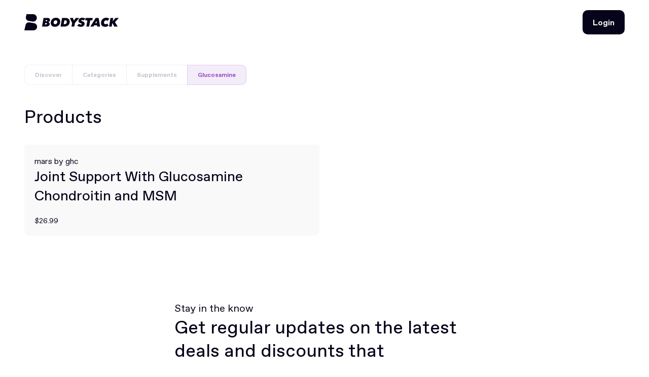

--- FILE ---
content_type: text/html; charset=UTF-8
request_url: https://www.bodystack.com/categories/glucosamine
body_size: 33655
content:
<!DOCTYPE html>
<html>
  <head>
    <meta charset="UTF-8" /><script type="text/javascript">(window.NREUM||(NREUM={})).init={privacy:{cookies_enabled:true},ajax:{deny_list:["bam.nr-data.net"]},feature_flags:["soft_nav"],distributed_tracing:{enabled:true}};(window.NREUM||(NREUM={})).loader_config={agentID:"1588927445",accountID:"3861294",trustKey:"3861294",xpid:"Vw4BUFRaDBABUVRRAggDUF0E",licenseKey:"NRJS-bfef40614ba866d411e",applicationID:"1553594695",browserID:"1588927445"};;/*! For license information please see nr-loader-spa-1.308.0.min.js.LICENSE.txt */
(()=>{var e,t,r={384:(e,t,r)=>{"use strict";r.d(t,{NT:()=>a,US:()=>u,Zm:()=>o,bQ:()=>d,dV:()=>c,pV:()=>l});var n=r(6154),i=r(1863),s=r(1910);const a={beacon:"bam.nr-data.net",errorBeacon:"bam.nr-data.net"};function o(){return n.gm.NREUM||(n.gm.NREUM={}),void 0===n.gm.newrelic&&(n.gm.newrelic=n.gm.NREUM),n.gm.NREUM}function c(){let e=o();return e.o||(e.o={ST:n.gm.setTimeout,SI:n.gm.setImmediate||n.gm.setInterval,CT:n.gm.clearTimeout,XHR:n.gm.XMLHttpRequest,REQ:n.gm.Request,EV:n.gm.Event,PR:n.gm.Promise,MO:n.gm.MutationObserver,FETCH:n.gm.fetch,WS:n.gm.WebSocket},(0,s.i)(...Object.values(e.o))),e}function d(e,t){let r=o();r.initializedAgents??={},t.initializedAt={ms:(0,i.t)(),date:new Date},r.initializedAgents[e]=t}function u(e,t){o()[e]=t}function l(){return function(){let e=o();const t=e.info||{};e.info={beacon:a.beacon,errorBeacon:a.errorBeacon,...t}}(),function(){let e=o();const t=e.init||{};e.init={...t}}(),c(),function(){let e=o();const t=e.loader_config||{};e.loader_config={...t}}(),o()}},782:(e,t,r)=>{"use strict";r.d(t,{T:()=>n});const n=r(860).K7.pageViewTiming},860:(e,t,r)=>{"use strict";r.d(t,{$J:()=>u,K7:()=>c,P3:()=>d,XX:()=>i,Yy:()=>o,df:()=>s,qY:()=>n,v4:()=>a});const n="events",i="jserrors",s="browser/blobs",a="rum",o="browser/logs",c={ajax:"ajax",genericEvents:"generic_events",jserrors:i,logging:"logging",metrics:"metrics",pageAction:"page_action",pageViewEvent:"page_view_event",pageViewTiming:"page_view_timing",sessionReplay:"session_replay",sessionTrace:"session_trace",softNav:"soft_navigations",spa:"spa"},d={[c.pageViewEvent]:1,[c.pageViewTiming]:2,[c.metrics]:3,[c.jserrors]:4,[c.spa]:5,[c.ajax]:6,[c.sessionTrace]:7,[c.softNav]:8,[c.sessionReplay]:9,[c.logging]:10,[c.genericEvents]:11},u={[c.pageViewEvent]:a,[c.pageViewTiming]:n,[c.ajax]:n,[c.spa]:n,[c.softNav]:n,[c.metrics]:i,[c.jserrors]:i,[c.sessionTrace]:s,[c.sessionReplay]:s,[c.logging]:o,[c.genericEvents]:"ins"}},944:(e,t,r)=>{"use strict";r.d(t,{R:()=>i});var n=r(3241);function i(e,t){"function"==typeof console.debug&&(console.debug("New Relic Warning: https://github.com/newrelic/newrelic-browser-agent/blob/main/docs/warning-codes.md#".concat(e),t),(0,n.W)({agentIdentifier:null,drained:null,type:"data",name:"warn",feature:"warn",data:{code:e,secondary:t}}))}},993:(e,t,r)=>{"use strict";r.d(t,{A$:()=>s,ET:()=>a,TZ:()=>o,p_:()=>i});var n=r(860);const i={ERROR:"ERROR",WARN:"WARN",INFO:"INFO",DEBUG:"DEBUG",TRACE:"TRACE"},s={OFF:0,ERROR:1,WARN:2,INFO:3,DEBUG:4,TRACE:5},a="log",o=n.K7.logging},1541:(e,t,r)=>{"use strict";r.d(t,{U:()=>i,f:()=>n});const n={MFE:"MFE",BA:"BA"};function i(e,t){if(2!==t?.harvestEndpointVersion)return{};const r=t.agentRef.runtime.appMetadata.agents[0].entityGuid;return e?{"source.id":e.id,"source.name":e.name,"source.type":e.type,"parent.id":e.parent?.id||r,"parent.type":e.parent?.type||n.BA}:{"entity.guid":r,appId:t.agentRef.info.applicationID}}},1687:(e,t,r)=>{"use strict";r.d(t,{Ak:()=>d,Ze:()=>h,x3:()=>u});var n=r(3241),i=r(7836),s=r(3606),a=r(860),o=r(2646);const c={};function d(e,t){const r={staged:!1,priority:a.P3[t]||0};l(e),c[e].get(t)||c[e].set(t,r)}function u(e,t){e&&c[e]&&(c[e].get(t)&&c[e].delete(t),p(e,t,!1),c[e].size&&f(e))}function l(e){if(!e)throw new Error("agentIdentifier required");c[e]||(c[e]=new Map)}function h(e="",t="feature",r=!1){if(l(e),!e||!c[e].get(t)||r)return p(e,t);c[e].get(t).staged=!0,f(e)}function f(e){const t=Array.from(c[e]);t.every(([e,t])=>t.staged)&&(t.sort((e,t)=>e[1].priority-t[1].priority),t.forEach(([t])=>{c[e].delete(t),p(e,t)}))}function p(e,t,r=!0){const a=e?i.ee.get(e):i.ee,c=s.i.handlers;if(!a.aborted&&a.backlog&&c){if((0,n.W)({agentIdentifier:e,type:"lifecycle",name:"drain",feature:t}),r){const e=a.backlog[t],r=c[t];if(r){for(let t=0;e&&t<e.length;++t)g(e[t],r);Object.entries(r).forEach(([e,t])=>{Object.values(t||{}).forEach(t=>{t[0]?.on&&t[0]?.context()instanceof o.y&&t[0].on(e,t[1])})})}}a.isolatedBacklog||delete c[t],a.backlog[t]=null,a.emit("drain-"+t,[])}}function g(e,t){var r=e[1];Object.values(t[r]||{}).forEach(t=>{var r=e[0];if(t[0]===r){var n=t[1],i=e[3],s=e[2];n.apply(i,s)}})}},1738:(e,t,r)=>{"use strict";r.d(t,{U:()=>f,Y:()=>h});var n=r(3241),i=r(9908),s=r(1863),a=r(944),o=r(5701),c=r(3969),d=r(8362),u=r(860),l=r(4261);function h(e,t,r,s){const h=s||r;!h||h[e]&&h[e]!==d.d.prototype[e]||(h[e]=function(){(0,i.p)(c.xV,["API/"+e+"/called"],void 0,u.K7.metrics,r.ee),(0,n.W)({agentIdentifier:r.agentIdentifier,drained:!!o.B?.[r.agentIdentifier],type:"data",name:"api",feature:l.Pl+e,data:{}});try{return t.apply(this,arguments)}catch(e){(0,a.R)(23,e)}})}function f(e,t,r,n,a){const o=e.info;null===r?delete o.jsAttributes[t]:o.jsAttributes[t]=r,(a||null===r)&&(0,i.p)(l.Pl+n,[(0,s.t)(),t,r],void 0,"session",e.ee)}},1741:(e,t,r)=>{"use strict";r.d(t,{W:()=>s});var n=r(944),i=r(4261);class s{#e(e,...t){if(this[e]!==s.prototype[e])return this[e](...t);(0,n.R)(35,e)}addPageAction(e,t){return this.#e(i.hG,e,t)}register(e){return this.#e(i.eY,e)}recordCustomEvent(e,t){return this.#e(i.fF,e,t)}setPageViewName(e,t){return this.#e(i.Fw,e,t)}setCustomAttribute(e,t,r){return this.#e(i.cD,e,t,r)}noticeError(e,t){return this.#e(i.o5,e,t)}setUserId(e,t=!1){return this.#e(i.Dl,e,t)}setApplicationVersion(e){return this.#e(i.nb,e)}setErrorHandler(e){return this.#e(i.bt,e)}addRelease(e,t){return this.#e(i.k6,e,t)}log(e,t){return this.#e(i.$9,e,t)}start(){return this.#e(i.d3)}finished(e){return this.#e(i.BL,e)}recordReplay(){return this.#e(i.CH)}pauseReplay(){return this.#e(i.Tb)}addToTrace(e){return this.#e(i.U2,e)}setCurrentRouteName(e){return this.#e(i.PA,e)}interaction(e){return this.#e(i.dT,e)}wrapLogger(e,t,r){return this.#e(i.Wb,e,t,r)}measure(e,t){return this.#e(i.V1,e,t)}consent(e){return this.#e(i.Pv,e)}}},1863:(e,t,r)=>{"use strict";function n(){return Math.floor(performance.now())}r.d(t,{t:()=>n})},1910:(e,t,r)=>{"use strict";r.d(t,{i:()=>s});var n=r(944);const i=new Map;function s(...e){return e.every(e=>{if(i.has(e))return i.get(e);const t="function"==typeof e?e.toString():"",r=t.includes("[native code]"),s=t.includes("nrWrapper");return r||s||(0,n.R)(64,e?.name||t),i.set(e,r),r})}},2555:(e,t,r)=>{"use strict";r.d(t,{D:()=>o,f:()=>a});var n=r(384),i=r(8122);const s={beacon:n.NT.beacon,errorBeacon:n.NT.errorBeacon,licenseKey:void 0,applicationID:void 0,sa:void 0,queueTime:void 0,applicationTime:void 0,ttGuid:void 0,user:void 0,account:void 0,product:void 0,extra:void 0,jsAttributes:{},userAttributes:void 0,atts:void 0,transactionName:void 0,tNamePlain:void 0};function a(e){try{return!!e.licenseKey&&!!e.errorBeacon&&!!e.applicationID}catch(e){return!1}}const o=e=>(0,i.a)(e,s)},2614:(e,t,r)=>{"use strict";r.d(t,{BB:()=>a,H3:()=>n,g:()=>d,iL:()=>c,tS:()=>o,uh:()=>i,wk:()=>s});const n="NRBA",i="SESSION",s=144e5,a=18e5,o={STARTED:"session-started",PAUSE:"session-pause",RESET:"session-reset",RESUME:"session-resume",UPDATE:"session-update"},c={SAME_TAB:"same-tab",CROSS_TAB:"cross-tab"},d={OFF:0,FULL:1,ERROR:2}},2646:(e,t,r)=>{"use strict";r.d(t,{y:()=>n});class n{constructor(e){this.contextId=e}}},2843:(e,t,r)=>{"use strict";r.d(t,{G:()=>s,u:()=>i});var n=r(3878);function i(e,t=!1,r,i){(0,n.DD)("visibilitychange",function(){if(t)return void("hidden"===document.visibilityState&&e());e(document.visibilityState)},r,i)}function s(e,t,r){(0,n.sp)("pagehide",e,t,r)}},3241:(e,t,r)=>{"use strict";r.d(t,{W:()=>s});var n=r(6154);const i="newrelic";function s(e={}){try{n.gm.dispatchEvent(new CustomEvent(i,{detail:e}))}catch(e){}}},3304:(e,t,r)=>{"use strict";r.d(t,{A:()=>s});var n=r(7836);const i=()=>{const e=new WeakSet;return(t,r)=>{if("object"==typeof r&&null!==r){if(e.has(r))return;e.add(r)}return r}};function s(e){try{return JSON.stringify(e,i())??""}catch(e){try{n.ee.emit("internal-error",[e])}catch(e){}return""}}},3333:(e,t,r)=>{"use strict";r.d(t,{$v:()=>u,TZ:()=>n,Xh:()=>c,Zp:()=>i,kd:()=>d,mq:()=>o,nf:()=>a,qN:()=>s});const n=r(860).K7.genericEvents,i=["auxclick","click","copy","keydown","paste","scrollend"],s=["focus","blur"],a=4,o=1e3,c=2e3,d=["PageAction","UserAction","BrowserPerformance"],u={RESOURCES:"experimental.resources",REGISTER:"register"}},3434:(e,t,r)=>{"use strict";r.d(t,{Jt:()=>s,YM:()=>d});var n=r(7836),i=r(5607);const s="nr@original:".concat(i.W),a=50;var o=Object.prototype.hasOwnProperty,c=!1;function d(e,t){return e||(e=n.ee),r.inPlace=function(e,t,n,i,s){n||(n="");const a="-"===n.charAt(0);for(let o=0;o<t.length;o++){const c=t[o],d=e[c];l(d)||(e[c]=r(d,a?c+n:n,i,c,s))}},r.flag=s,r;function r(t,r,n,c,d){return l(t)?t:(r||(r=""),nrWrapper[s]=t,function(e,t,r){if(Object.defineProperty&&Object.keys)try{return Object.keys(e).forEach(function(r){Object.defineProperty(t,r,{get:function(){return e[r]},set:function(t){return e[r]=t,t}})}),t}catch(e){u([e],r)}for(var n in e)o.call(e,n)&&(t[n]=e[n])}(t,nrWrapper,e),nrWrapper);function nrWrapper(){var s,o,l,h;let f;try{o=this,s=[...arguments],l="function"==typeof n?n(s,o):n||{}}catch(t){u([t,"",[s,o,c],l],e)}i(r+"start",[s,o,c],l,d);const p=performance.now();let g;try{return h=t.apply(o,s),g=performance.now(),h}catch(e){throw g=performance.now(),i(r+"err",[s,o,e],l,d),f=e,f}finally{const e=g-p,t={start:p,end:g,duration:e,isLongTask:e>=a,methodName:c,thrownError:f};t.isLongTask&&i("long-task",[t,o],l,d),i(r+"end",[s,o,h],l,d)}}}function i(r,n,i,s){if(!c||t){var a=c;c=!0;try{e.emit(r,n,i,t,s)}catch(t){u([t,r,n,i],e)}c=a}}}function u(e,t){t||(t=n.ee);try{t.emit("internal-error",e)}catch(e){}}function l(e){return!(e&&"function"==typeof e&&e.apply&&!e[s])}},3606:(e,t,r)=>{"use strict";r.d(t,{i:()=>s});var n=r(9908);s.on=a;var i=s.handlers={};function s(e,t,r,s){a(s||n.d,i,e,t,r)}function a(e,t,r,i,s){s||(s="feature"),e||(e=n.d);var a=t[s]=t[s]||{};(a[r]=a[r]||[]).push([e,i])}},3738:(e,t,r)=>{"use strict";r.d(t,{He:()=>i,Kp:()=>o,Lc:()=>d,Rz:()=>u,TZ:()=>n,bD:()=>s,d3:()=>a,jx:()=>l,sl:()=>h,uP:()=>c});const n=r(860).K7.sessionTrace,i="bstResource",s="resource",a="-start",o="-end",c="fn"+a,d="fn"+o,u="pushState",l=1e3,h=3e4},3785:(e,t,r)=>{"use strict";r.d(t,{R:()=>c,b:()=>d});var n=r(9908),i=r(1863),s=r(860),a=r(3969),o=r(993);function c(e,t,r={},c=o.p_.INFO,d=!0,u,l=(0,i.t)()){(0,n.p)(a.xV,["API/logging/".concat(c.toLowerCase(),"/called")],void 0,s.K7.metrics,e),(0,n.p)(o.ET,[l,t,r,c,d,u],void 0,s.K7.logging,e)}function d(e){return"string"==typeof e&&Object.values(o.p_).some(t=>t===e.toUpperCase().trim())}},3878:(e,t,r)=>{"use strict";function n(e,t){return{capture:e,passive:!1,signal:t}}function i(e,t,r=!1,i){window.addEventListener(e,t,n(r,i))}function s(e,t,r=!1,i){document.addEventListener(e,t,n(r,i))}r.d(t,{DD:()=>s,jT:()=>n,sp:()=>i})},3962:(e,t,r)=>{"use strict";r.d(t,{AM:()=>a,O2:()=>l,OV:()=>s,Qu:()=>h,TZ:()=>c,ih:()=>f,pP:()=>o,t1:()=>u,tC:()=>i,wD:()=>d});var n=r(860);const i=["click","keydown","submit"],s="popstate",a="api",o="initialPageLoad",c=n.K7.softNav,d=5e3,u=500,l={INITIAL_PAGE_LOAD:"",ROUTE_CHANGE:1,UNSPECIFIED:2},h={INTERACTION:1,AJAX:2,CUSTOM_END:3,CUSTOM_TRACER:4},f={IP:"in progress",PF:"pending finish",FIN:"finished",CAN:"cancelled"}},3969:(e,t,r)=>{"use strict";r.d(t,{TZ:()=>n,XG:()=>o,rs:()=>i,xV:()=>a,z_:()=>s});const n=r(860).K7.metrics,i="sm",s="cm",a="storeSupportabilityMetrics",o="storeEventMetrics"},4234:(e,t,r)=>{"use strict";r.d(t,{W:()=>s});var n=r(7836),i=r(1687);class s{constructor(e,t){this.agentIdentifier=e,this.ee=n.ee.get(e),this.featureName=t,this.blocked=!1}deregisterDrain(){(0,i.x3)(this.agentIdentifier,this.featureName)}}},4261:(e,t,r)=>{"use strict";r.d(t,{$9:()=>u,BL:()=>c,CH:()=>p,Dl:()=>R,Fw:()=>w,PA:()=>v,Pl:()=>n,Pv:()=>A,Tb:()=>h,U2:()=>a,V1:()=>E,Wb:()=>T,bt:()=>y,cD:()=>b,d3:()=>x,dT:()=>d,eY:()=>g,fF:()=>f,hG:()=>s,hw:()=>i,k6:()=>o,nb:()=>m,o5:()=>l});const n="api-",i=n+"ixn-",s="addPageAction",a="addToTrace",o="addRelease",c="finished",d="interaction",u="log",l="noticeError",h="pauseReplay",f="recordCustomEvent",p="recordReplay",g="register",m="setApplicationVersion",v="setCurrentRouteName",b="setCustomAttribute",y="setErrorHandler",w="setPageViewName",R="setUserId",x="start",T="wrapLogger",E="measure",A="consent"},5205:(e,t,r)=>{"use strict";r.d(t,{j:()=>S});var n=r(384),i=r(1741);var s=r(2555),a=r(3333);const o=e=>{if(!e||"string"!=typeof e)return!1;try{document.createDocumentFragment().querySelector(e)}catch{return!1}return!0};var c=r(2614),d=r(944),u=r(8122);const l="[data-nr-mask]",h=e=>(0,u.a)(e,(()=>{const e={feature_flags:[],experimental:{allow_registered_children:!1,resources:!1},mask_selector:"*",block_selector:"[data-nr-block]",mask_input_options:{color:!1,date:!1,"datetime-local":!1,email:!1,month:!1,number:!1,range:!1,search:!1,tel:!1,text:!1,time:!1,url:!1,week:!1,textarea:!1,select:!1,password:!0}};return{ajax:{deny_list:void 0,block_internal:!0,enabled:!0,autoStart:!0},api:{get allow_registered_children(){return e.feature_flags.includes(a.$v.REGISTER)||e.experimental.allow_registered_children},set allow_registered_children(t){e.experimental.allow_registered_children=t},duplicate_registered_data:!1},browser_consent_mode:{enabled:!1},distributed_tracing:{enabled:void 0,exclude_newrelic_header:void 0,cors_use_newrelic_header:void 0,cors_use_tracecontext_headers:void 0,allowed_origins:void 0},get feature_flags(){return e.feature_flags},set feature_flags(t){e.feature_flags=t},generic_events:{enabled:!0,autoStart:!0},harvest:{interval:30},jserrors:{enabled:!0,autoStart:!0},logging:{enabled:!0,autoStart:!0},metrics:{enabled:!0,autoStart:!0},obfuscate:void 0,page_action:{enabled:!0},page_view_event:{enabled:!0,autoStart:!0},page_view_timing:{enabled:!0,autoStart:!0},performance:{capture_marks:!1,capture_measures:!1,capture_detail:!0,resources:{get enabled(){return e.feature_flags.includes(a.$v.RESOURCES)||e.experimental.resources},set enabled(t){e.experimental.resources=t},asset_types:[],first_party_domains:[],ignore_newrelic:!0}},privacy:{cookies_enabled:!0},proxy:{assets:void 0,beacon:void 0},session:{expiresMs:c.wk,inactiveMs:c.BB},session_replay:{autoStart:!0,enabled:!1,preload:!1,sampling_rate:10,error_sampling_rate:100,collect_fonts:!1,inline_images:!1,fix_stylesheets:!0,mask_all_inputs:!0,get mask_text_selector(){return e.mask_selector},set mask_text_selector(t){o(t)?e.mask_selector="".concat(t,",").concat(l):""===t||null===t?e.mask_selector=l:(0,d.R)(5,t)},get block_class(){return"nr-block"},get ignore_class(){return"nr-ignore"},get mask_text_class(){return"nr-mask"},get block_selector(){return e.block_selector},set block_selector(t){o(t)?e.block_selector+=",".concat(t):""!==t&&(0,d.R)(6,t)},get mask_input_options(){return e.mask_input_options},set mask_input_options(t){t&&"object"==typeof t?e.mask_input_options={...t,password:!0}:(0,d.R)(7,t)}},session_trace:{enabled:!0,autoStart:!0},soft_navigations:{enabled:!0,autoStart:!0},spa:{enabled:!0,autoStart:!0},ssl:void 0,user_actions:{enabled:!0,elementAttributes:["id","className","tagName","type"]}}})());var f=r(6154),p=r(9324);let g=0;const m={buildEnv:p.F3,distMethod:p.Xs,version:p.xv,originTime:f.WN},v={consented:!1},b={appMetadata:{},get consented(){return this.session?.state?.consent||v.consented},set consented(e){v.consented=e},customTransaction:void 0,denyList:void 0,disabled:!1,harvester:void 0,isolatedBacklog:!1,isRecording:!1,loaderType:void 0,maxBytes:3e4,obfuscator:void 0,onerror:void 0,ptid:void 0,releaseIds:{},session:void 0,timeKeeper:void 0,registeredEntities:[],jsAttributesMetadata:{bytes:0},get harvestCount(){return++g}},y=e=>{const t=(0,u.a)(e,b),r=Object.keys(m).reduce((e,t)=>(e[t]={value:m[t],writable:!1,configurable:!0,enumerable:!0},e),{});return Object.defineProperties(t,r)};var w=r(5701);const R=e=>{const t=e.startsWith("http");e+="/",r.p=t?e:"https://"+e};var x=r(7836),T=r(3241);const E={accountID:void 0,trustKey:void 0,agentID:void 0,licenseKey:void 0,applicationID:void 0,xpid:void 0},A=e=>(0,u.a)(e,E),_=new Set;function S(e,t={},r,a){let{init:o,info:c,loader_config:d,runtime:u={},exposed:l=!0}=t;if(!c){const e=(0,n.pV)();o=e.init,c=e.info,d=e.loader_config}e.init=h(o||{}),e.loader_config=A(d||{}),c.jsAttributes??={},f.bv&&(c.jsAttributes.isWorker=!0),e.info=(0,s.D)(c);const p=e.init,g=[c.beacon,c.errorBeacon];_.has(e.agentIdentifier)||(p.proxy.assets&&(R(p.proxy.assets),g.push(p.proxy.assets)),p.proxy.beacon&&g.push(p.proxy.beacon),e.beacons=[...g],function(e){const t=(0,n.pV)();Object.getOwnPropertyNames(i.W.prototype).forEach(r=>{const n=i.W.prototype[r];if("function"!=typeof n||"constructor"===n)return;let s=t[r];e[r]&&!1!==e.exposed&&"micro-agent"!==e.runtime?.loaderType&&(t[r]=(...t)=>{const n=e[r](...t);return s?s(...t):n})})}(e),(0,n.US)("activatedFeatures",w.B)),u.denyList=[...p.ajax.deny_list||[],...p.ajax.block_internal?g:[]],u.ptid=e.agentIdentifier,u.loaderType=r,e.runtime=y(u),_.has(e.agentIdentifier)||(e.ee=x.ee.get(e.agentIdentifier),e.exposed=l,(0,T.W)({agentIdentifier:e.agentIdentifier,drained:!!w.B?.[e.agentIdentifier],type:"lifecycle",name:"initialize",feature:void 0,data:e.config})),_.add(e.agentIdentifier)}},5270:(e,t,r)=>{"use strict";r.d(t,{Aw:()=>a,SR:()=>s,rF:()=>o});var n=r(384),i=r(7767);function s(e){return!!(0,n.dV)().o.MO&&(0,i.V)(e)&&!0===e?.session_trace.enabled}function a(e){return!0===e?.session_replay.preload&&s(e)}function o(e,t){try{if("string"==typeof t?.type){if("password"===t.type.toLowerCase())return"*".repeat(e?.length||0);if(void 0!==t?.dataset?.nrUnmask||t?.classList?.contains("nr-unmask"))return e}}catch(e){}return"string"==typeof e?e.replace(/[\S]/g,"*"):"*".repeat(e?.length||0)}},5289:(e,t,r)=>{"use strict";r.d(t,{GG:()=>a,Qr:()=>c,sB:()=>o});var n=r(3878),i=r(6389);function s(){return"undefined"==typeof document||"complete"===document.readyState}function a(e,t){if(s())return e();const r=(0,i.J)(e),a=setInterval(()=>{s()&&(clearInterval(a),r())},500);(0,n.sp)("load",r,t)}function o(e){if(s())return e();(0,n.DD)("DOMContentLoaded",e)}function c(e){if(s())return e();(0,n.sp)("popstate",e)}},5607:(e,t,r)=>{"use strict";r.d(t,{W:()=>n});const n=(0,r(9566).bz)()},5701:(e,t,r)=>{"use strict";r.d(t,{B:()=>s,t:()=>a});var n=r(3241);const i=new Set,s={};function a(e,t){const r=t.agentIdentifier;s[r]??={},e&&"object"==typeof e&&(i.has(r)||(t.ee.emit("rumresp",[e]),s[r]=e,i.add(r),(0,n.W)({agentIdentifier:r,loaded:!0,drained:!0,type:"lifecycle",name:"load",feature:void 0,data:e})))}},6154:(e,t,r)=>{"use strict";r.d(t,{OF:()=>d,RI:()=>i,WN:()=>h,bv:()=>s,eN:()=>f,gm:()=>a,lR:()=>l,m:()=>c,mw:()=>o,sb:()=>u});var n=r(1863);const i="undefined"!=typeof window&&!!window.document,s="undefined"!=typeof WorkerGlobalScope&&("undefined"!=typeof self&&self instanceof WorkerGlobalScope&&self.navigator instanceof WorkerNavigator||"undefined"!=typeof globalThis&&globalThis instanceof WorkerGlobalScope&&globalThis.navigator instanceof WorkerNavigator),a=i?window:"undefined"!=typeof WorkerGlobalScope&&("undefined"!=typeof self&&self instanceof WorkerGlobalScope&&self||"undefined"!=typeof globalThis&&globalThis instanceof WorkerGlobalScope&&globalThis),o=Boolean("hidden"===a?.document?.visibilityState),c=""+a?.location,d=/iPad|iPhone|iPod/.test(a.navigator?.userAgent),u=d&&"undefined"==typeof SharedWorker,l=(()=>{const e=a.navigator?.userAgent?.match(/Firefox[/\s](\d+\.\d+)/);return Array.isArray(e)&&e.length>=2?+e[1]:0})(),h=Date.now()-(0,n.t)(),f=()=>"undefined"!=typeof PerformanceNavigationTiming&&a?.performance?.getEntriesByType("navigation")?.[0]?.responseStart},6344:(e,t,r)=>{"use strict";r.d(t,{BB:()=>u,Qb:()=>l,TZ:()=>i,Ug:()=>a,Vh:()=>s,_s:()=>o,bc:()=>d,yP:()=>c});var n=r(2614);const i=r(860).K7.sessionReplay,s="errorDuringReplay",a=.12,o={DomContentLoaded:0,Load:1,FullSnapshot:2,IncrementalSnapshot:3,Meta:4,Custom:5},c={[n.g.ERROR]:15e3,[n.g.FULL]:3e5,[n.g.OFF]:0},d={RESET:{message:"Session was reset",sm:"Reset"},IMPORT:{message:"Recorder failed to import",sm:"Import"},TOO_MANY:{message:"429: Too Many Requests",sm:"Too-Many"},TOO_BIG:{message:"Payload was too large",sm:"Too-Big"},CROSS_TAB:{message:"Session Entity was set to OFF on another tab",sm:"Cross-Tab"},ENTITLEMENTS:{message:"Session Replay is not allowed and will not be started",sm:"Entitlement"}},u=5e3,l={API:"api",RESUME:"resume",SWITCH_TO_FULL:"switchToFull",INITIALIZE:"initialize",PRELOAD:"preload"}},6389:(e,t,r)=>{"use strict";function n(e,t=500,r={}){const n=r?.leading||!1;let i;return(...r)=>{n&&void 0===i&&(e.apply(this,r),i=setTimeout(()=>{i=clearTimeout(i)},t)),n||(clearTimeout(i),i=setTimeout(()=>{e.apply(this,r)},t))}}function i(e){let t=!1;return(...r)=>{t||(t=!0,e.apply(this,r))}}r.d(t,{J:()=>i,s:()=>n})},6630:(e,t,r)=>{"use strict";r.d(t,{T:()=>n});const n=r(860).K7.pageViewEvent},6774:(e,t,r)=>{"use strict";r.d(t,{T:()=>n});const n=r(860).K7.jserrors},7295:(e,t,r)=>{"use strict";r.d(t,{Xv:()=>a,gX:()=>i,iW:()=>s});var n=[];function i(e){if(!e||s(e))return!1;if(0===n.length)return!0;if("*"===n[0].hostname)return!1;for(var t=0;t<n.length;t++){var r=n[t];if(r.hostname.test(e.hostname)&&r.pathname.test(e.pathname))return!1}return!0}function s(e){return void 0===e.hostname}function a(e){if(n=[],e&&e.length)for(var t=0;t<e.length;t++){let r=e[t];if(!r)continue;if("*"===r)return void(n=[{hostname:"*"}]);0===r.indexOf("http://")?r=r.substring(7):0===r.indexOf("https://")&&(r=r.substring(8));const i=r.indexOf("/");let s,a;i>0?(s=r.substring(0,i),a=r.substring(i)):(s=r,a="*");let[c]=s.split(":");n.push({hostname:o(c),pathname:o(a,!0)})}}function o(e,t=!1){const r=e.replace(/[.+?^${}()|[\]\\]/g,e=>"\\"+e).replace(/\*/g,".*?");return new RegExp((t?"^":"")+r+"$")}},7485:(e,t,r)=>{"use strict";r.d(t,{D:()=>i});var n=r(6154);function i(e){if(0===(e||"").indexOf("data:"))return{protocol:"data"};try{const t=new URL(e,location.href),r={port:t.port,hostname:t.hostname,pathname:t.pathname,search:t.search,protocol:t.protocol.slice(0,t.protocol.indexOf(":")),sameOrigin:t.protocol===n.gm?.location?.protocol&&t.host===n.gm?.location?.host};return r.port&&""!==r.port||("http:"===t.protocol&&(r.port="80"),"https:"===t.protocol&&(r.port="443")),r.pathname&&""!==r.pathname?r.pathname.startsWith("/")||(r.pathname="/".concat(r.pathname)):r.pathname="/",r}catch(e){return{}}}},7699:(e,t,r)=>{"use strict";r.d(t,{It:()=>s,KC:()=>o,No:()=>i,qh:()=>a});var n=r(860);const i=16e3,s=1e6,a="SESSION_ERROR",o={[n.K7.logging]:!0,[n.K7.genericEvents]:!1,[n.K7.jserrors]:!1,[n.K7.ajax]:!1}},7767:(e,t,r)=>{"use strict";r.d(t,{V:()=>i});var n=r(6154);const i=e=>n.RI&&!0===e?.privacy.cookies_enabled},7836:(e,t,r)=>{"use strict";r.d(t,{P:()=>o,ee:()=>c});var n=r(384),i=r(8990),s=r(2646),a=r(5607);const o="nr@context:".concat(a.W),c=function e(t,r){var n={},a={},u={},l=!1;try{l=16===r.length&&d.initializedAgents?.[r]?.runtime.isolatedBacklog}catch(e){}var h={on:p,addEventListener:p,removeEventListener:function(e,t){var r=n[e];if(!r)return;for(var i=0;i<r.length;i++)r[i]===t&&r.splice(i,1)},emit:function(e,r,n,i,s){!1!==s&&(s=!0);if(c.aborted&&!i)return;t&&s&&t.emit(e,r,n);var o=f(n);g(e).forEach(e=>{e.apply(o,r)});var d=v()[a[e]];d&&d.push([h,e,r,o]);return o},get:m,listeners:g,context:f,buffer:function(e,t){const r=v();if(t=t||"feature",h.aborted)return;Object.entries(e||{}).forEach(([e,n])=>{a[n]=t,t in r||(r[t]=[])})},abort:function(){h._aborted=!0,Object.keys(h.backlog).forEach(e=>{delete h.backlog[e]})},isBuffering:function(e){return!!v()[a[e]]},debugId:r,backlog:l?{}:t&&"object"==typeof t.backlog?t.backlog:{},isolatedBacklog:l};return Object.defineProperty(h,"aborted",{get:()=>{let e=h._aborted||!1;return e||(t&&(e=t.aborted),e)}}),h;function f(e){return e&&e instanceof s.y?e:e?(0,i.I)(e,o,()=>new s.y(o)):new s.y(o)}function p(e,t){n[e]=g(e).concat(t)}function g(e){return n[e]||[]}function m(t){return u[t]=u[t]||e(h,t)}function v(){return h.backlog}}(void 0,"globalEE"),d=(0,n.Zm)();d.ee||(d.ee=c)},8122:(e,t,r)=>{"use strict";r.d(t,{a:()=>i});var n=r(944);function i(e,t){try{if(!e||"object"!=typeof e)return(0,n.R)(3);if(!t||"object"!=typeof t)return(0,n.R)(4);const r=Object.create(Object.getPrototypeOf(t),Object.getOwnPropertyDescriptors(t)),s=0===Object.keys(r).length?e:r;for(let a in s)if(void 0!==e[a])try{if(null===e[a]){r[a]=null;continue}Array.isArray(e[a])&&Array.isArray(t[a])?r[a]=Array.from(new Set([...e[a],...t[a]])):"object"==typeof e[a]&&"object"==typeof t[a]?r[a]=i(e[a],t[a]):r[a]=e[a]}catch(e){r[a]||(0,n.R)(1,e)}return r}catch(e){(0,n.R)(2,e)}}},8139:(e,t,r)=>{"use strict";r.d(t,{u:()=>h});var n=r(7836),i=r(3434),s=r(8990),a=r(6154);const o={},c=a.gm.XMLHttpRequest,d="addEventListener",u="removeEventListener",l="nr@wrapped:".concat(n.P);function h(e){var t=function(e){return(e||n.ee).get("events")}(e);if(o[t.debugId]++)return t;o[t.debugId]=1;var r=(0,i.YM)(t,!0);function h(e){r.inPlace(e,[d,u],"-",p)}function p(e,t){return e[1]}return"getPrototypeOf"in Object&&(a.RI&&f(document,h),c&&f(c.prototype,h),f(a.gm,h)),t.on(d+"-start",function(e,t){var n=e[1];if(null!==n&&("function"==typeof n||"object"==typeof n)&&"newrelic"!==e[0]){var i=(0,s.I)(n,l,function(){var e={object:function(){if("function"!=typeof n.handleEvent)return;return n.handleEvent.apply(n,arguments)},function:n}[typeof n];return e?r(e,"fn-",null,e.name||"anonymous"):n});this.wrapped=e[1]=i}}),t.on(u+"-start",function(e){e[1]=this.wrapped||e[1]}),t}function f(e,t,...r){let n=e;for(;"object"==typeof n&&!Object.prototype.hasOwnProperty.call(n,d);)n=Object.getPrototypeOf(n);n&&t(n,...r)}},8362:(e,t,r)=>{"use strict";r.d(t,{d:()=>s});var n=r(9566),i=r(1741);class s extends i.W{agentIdentifier=(0,n.LA)(16)}},8374:(e,t,r)=>{r.nc=(()=>{try{return document?.currentScript?.nonce}catch(e){}return""})()},8990:(e,t,r)=>{"use strict";r.d(t,{I:()=>i});var n=Object.prototype.hasOwnProperty;function i(e,t,r){if(n.call(e,t))return e[t];var i=r();if(Object.defineProperty&&Object.keys)try{return Object.defineProperty(e,t,{value:i,writable:!0,enumerable:!1}),i}catch(e){}return e[t]=i,i}},9119:(e,t,r)=>{"use strict";r.d(t,{L:()=>s});var n=/([^?#]*)[^#]*(#[^?]*|$).*/,i=/([^?#]*)().*/;function s(e,t){return e?e.replace(t?n:i,"$1$2"):e}},9300:(e,t,r)=>{"use strict";r.d(t,{T:()=>n});const n=r(860).K7.ajax},9324:(e,t,r)=>{"use strict";r.d(t,{AJ:()=>a,F3:()=>i,Xs:()=>s,Yq:()=>o,xv:()=>n});const n="1.308.0",i="PROD",s="CDN",a="@newrelic/rrweb",o="1.0.1"},9566:(e,t,r)=>{"use strict";r.d(t,{LA:()=>o,ZF:()=>c,bz:()=>a,el:()=>d});var n=r(6154);const i="xxxxxxxx-xxxx-4xxx-yxxx-xxxxxxxxxxxx";function s(e,t){return e?15&e[t]:16*Math.random()|0}function a(){const e=n.gm?.crypto||n.gm?.msCrypto;let t,r=0;return e&&e.getRandomValues&&(t=e.getRandomValues(new Uint8Array(30))),i.split("").map(e=>"x"===e?s(t,r++).toString(16):"y"===e?(3&s()|8).toString(16):e).join("")}function o(e){const t=n.gm?.crypto||n.gm?.msCrypto;let r,i=0;t&&t.getRandomValues&&(r=t.getRandomValues(new Uint8Array(e)));const a=[];for(var o=0;o<e;o++)a.push(s(r,i++).toString(16));return a.join("")}function c(){return o(16)}function d(){return o(32)}},9908:(e,t,r)=>{"use strict";r.d(t,{d:()=>n,p:()=>i});var n=r(7836).ee.get("handle");function i(e,t,r,i,s){s?(s.buffer([e],i),s.emit(e,t,r)):(n.buffer([e],i),n.emit(e,t,r))}}},n={};function i(e){var t=n[e];if(void 0!==t)return t.exports;var s=n[e]={exports:{}};return r[e](s,s.exports,i),s.exports}i.m=r,i.d=(e,t)=>{for(var r in t)i.o(t,r)&&!i.o(e,r)&&Object.defineProperty(e,r,{enumerable:!0,get:t[r]})},i.f={},i.e=e=>Promise.all(Object.keys(i.f).reduce((t,r)=>(i.f[r](e,t),t),[])),i.u=e=>({212:"nr-spa-compressor",249:"nr-spa-recorder",478:"nr-spa"}[e]+"-1.308.0.min.js"),i.o=(e,t)=>Object.prototype.hasOwnProperty.call(e,t),e={},t="NRBA-1.308.0.PROD:",i.l=(r,n,s,a)=>{if(e[r])e[r].push(n);else{var o,c;if(void 0!==s)for(var d=document.getElementsByTagName("script"),u=0;u<d.length;u++){var l=d[u];if(l.getAttribute("src")==r||l.getAttribute("data-webpack")==t+s){o=l;break}}if(!o){c=!0;var h={478:"sha512-RSfSVnmHk59T/uIPbdSE0LPeqcEdF4/+XhfJdBuccH5rYMOEZDhFdtnh6X6nJk7hGpzHd9Ujhsy7lZEz/ORYCQ==",249:"sha512-ehJXhmntm85NSqW4MkhfQqmeKFulra3klDyY0OPDUE+sQ3GokHlPh1pmAzuNy//3j4ac6lzIbmXLvGQBMYmrkg==",212:"sha512-B9h4CR46ndKRgMBcK+j67uSR2RCnJfGefU+A7FrgR/k42ovXy5x/MAVFiSvFxuVeEk/pNLgvYGMp1cBSK/G6Fg=="};(o=document.createElement("script")).charset="utf-8",i.nc&&o.setAttribute("nonce",i.nc),o.setAttribute("data-webpack",t+s),o.src=r,0!==o.src.indexOf(window.location.origin+"/")&&(o.crossOrigin="anonymous"),h[a]&&(o.integrity=h[a])}e[r]=[n];var f=(t,n)=>{o.onerror=o.onload=null,clearTimeout(p);var i=e[r];if(delete e[r],o.parentNode&&o.parentNode.removeChild(o),i&&i.forEach(e=>e(n)),t)return t(n)},p=setTimeout(f.bind(null,void 0,{type:"timeout",target:o}),12e4);o.onerror=f.bind(null,o.onerror),o.onload=f.bind(null,o.onload),c&&document.head.appendChild(o)}},i.r=e=>{"undefined"!=typeof Symbol&&Symbol.toStringTag&&Object.defineProperty(e,Symbol.toStringTag,{value:"Module"}),Object.defineProperty(e,"__esModule",{value:!0})},i.p="https://js-agent.newrelic.com/",(()=>{var e={38:0,788:0};i.f.j=(t,r)=>{var n=i.o(e,t)?e[t]:void 0;if(0!==n)if(n)r.push(n[2]);else{var s=new Promise((r,i)=>n=e[t]=[r,i]);r.push(n[2]=s);var a=i.p+i.u(t),o=new Error;i.l(a,r=>{if(i.o(e,t)&&(0!==(n=e[t])&&(e[t]=void 0),n)){var s=r&&("load"===r.type?"missing":r.type),a=r&&r.target&&r.target.src;o.message="Loading chunk "+t+" failed: ("+s+": "+a+")",o.name="ChunkLoadError",o.type=s,o.request=a,n[1](o)}},"chunk-"+t,t)}};var t=(t,r)=>{var n,s,[a,o,c]=r,d=0;if(a.some(t=>0!==e[t])){for(n in o)i.o(o,n)&&(i.m[n]=o[n]);if(c)c(i)}for(t&&t(r);d<a.length;d++)s=a[d],i.o(e,s)&&e[s]&&e[s][0](),e[s]=0},r=self["webpackChunk:NRBA-1.308.0.PROD"]=self["webpackChunk:NRBA-1.308.0.PROD"]||[];r.forEach(t.bind(null,0)),r.push=t.bind(null,r.push.bind(r))})(),(()=>{"use strict";i(8374);var e=i(8362),t=i(860);const r=Object.values(t.K7);var n=i(5205);var s=i(9908),a=i(1863),o=i(4261),c=i(1738);var d=i(1687),u=i(4234),l=i(5289),h=i(6154),f=i(944),p=i(5270),g=i(7767),m=i(6389),v=i(7699);class b extends u.W{constructor(e,t){super(e.agentIdentifier,t),this.agentRef=e,this.abortHandler=void 0,this.featAggregate=void 0,this.loadedSuccessfully=void 0,this.onAggregateImported=new Promise(e=>{this.loadedSuccessfully=e}),this.deferred=Promise.resolve(),!1===e.init[this.featureName].autoStart?this.deferred=new Promise((t,r)=>{this.ee.on("manual-start-all",(0,m.J)(()=>{(0,d.Ak)(e.agentIdentifier,this.featureName),t()}))}):(0,d.Ak)(e.agentIdentifier,t)}importAggregator(e,t,r={}){if(this.featAggregate)return;const n=async()=>{let n;await this.deferred;try{if((0,g.V)(e.init)){const{setupAgentSession:t}=await i.e(478).then(i.bind(i,8766));n=t(e)}}catch(e){(0,f.R)(20,e),this.ee.emit("internal-error",[e]),(0,s.p)(v.qh,[e],void 0,this.featureName,this.ee)}try{if(!this.#t(this.featureName,n,e.init))return(0,d.Ze)(this.agentIdentifier,this.featureName),void this.loadedSuccessfully(!1);const{Aggregate:i}=await t();this.featAggregate=new i(e,r),e.runtime.harvester.initializedAggregates.push(this.featAggregate),this.loadedSuccessfully(!0)}catch(e){(0,f.R)(34,e),this.abortHandler?.(),(0,d.Ze)(this.agentIdentifier,this.featureName,!0),this.loadedSuccessfully(!1),this.ee&&this.ee.abort()}};h.RI?(0,l.GG)(()=>n(),!0):n()}#t(e,r,n){if(this.blocked)return!1;switch(e){case t.K7.sessionReplay:return(0,p.SR)(n)&&!!r;case t.K7.sessionTrace:return!!r;default:return!0}}}var y=i(6630),w=i(2614),R=i(3241);class x extends b{static featureName=y.T;constructor(e){var t;super(e,y.T),this.setupInspectionEvents(e.agentIdentifier),t=e,(0,c.Y)(o.Fw,function(e,r){"string"==typeof e&&("/"!==e.charAt(0)&&(e="/"+e),t.runtime.customTransaction=(r||"http://custom.transaction")+e,(0,s.p)(o.Pl+o.Fw,[(0,a.t)()],void 0,void 0,t.ee))},t),this.importAggregator(e,()=>i.e(478).then(i.bind(i,2467)))}setupInspectionEvents(e){const t=(t,r)=>{t&&(0,R.W)({agentIdentifier:e,timeStamp:t.timeStamp,loaded:"complete"===t.target.readyState,type:"window",name:r,data:t.target.location+""})};(0,l.sB)(e=>{t(e,"DOMContentLoaded")}),(0,l.GG)(e=>{t(e,"load")}),(0,l.Qr)(e=>{t(e,"navigate")}),this.ee.on(w.tS.UPDATE,(t,r)=>{(0,R.W)({agentIdentifier:e,type:"lifecycle",name:"session",data:r})})}}var T=i(384);class E extends e.d{constructor(e){var t;(super(),h.gm)?(this.features={},(0,T.bQ)(this.agentIdentifier,this),this.desiredFeatures=new Set(e.features||[]),this.desiredFeatures.add(x),(0,n.j)(this,e,e.loaderType||"agent"),t=this,(0,c.Y)(o.cD,function(e,r,n=!1){if("string"==typeof e){if(["string","number","boolean"].includes(typeof r)||null===r)return(0,c.U)(t,e,r,o.cD,n);(0,f.R)(40,typeof r)}else(0,f.R)(39,typeof e)},t),function(e){(0,c.Y)(o.Dl,function(t,r=!1){if("string"!=typeof t&&null!==t)return void(0,f.R)(41,typeof t);const n=e.info.jsAttributes["enduser.id"];r&&null!=n&&n!==t?(0,s.p)(o.Pl+"setUserIdAndResetSession",[t],void 0,"session",e.ee):(0,c.U)(e,"enduser.id",t,o.Dl,!0)},e)}(this),function(e){(0,c.Y)(o.nb,function(t){if("string"==typeof t||null===t)return(0,c.U)(e,"application.version",t,o.nb,!1);(0,f.R)(42,typeof t)},e)}(this),function(e){(0,c.Y)(o.d3,function(){e.ee.emit("manual-start-all")},e)}(this),function(e){(0,c.Y)(o.Pv,function(t=!0){if("boolean"==typeof t){if((0,s.p)(o.Pl+o.Pv,[t],void 0,"session",e.ee),e.runtime.consented=t,t){const t=e.features.page_view_event;t.onAggregateImported.then(e=>{const r=t.featAggregate;e&&!r.sentRum&&r.sendRum()})}}else(0,f.R)(65,typeof t)},e)}(this),this.run()):(0,f.R)(21)}get config(){return{info:this.info,init:this.init,loader_config:this.loader_config,runtime:this.runtime}}get api(){return this}run(){try{const e=function(e){const t={};return r.forEach(r=>{t[r]=!!e[r]?.enabled}),t}(this.init),n=[...this.desiredFeatures];n.sort((e,r)=>t.P3[e.featureName]-t.P3[r.featureName]),n.forEach(r=>{if(!e[r.featureName]&&r.featureName!==t.K7.pageViewEvent)return;if(r.featureName===t.K7.spa)return void(0,f.R)(67);const n=function(e){switch(e){case t.K7.ajax:return[t.K7.jserrors];case t.K7.sessionTrace:return[t.K7.ajax,t.K7.pageViewEvent];case t.K7.sessionReplay:return[t.K7.sessionTrace];case t.K7.pageViewTiming:return[t.K7.pageViewEvent];default:return[]}}(r.featureName).filter(e=>!(e in this.features));n.length>0&&(0,f.R)(36,{targetFeature:r.featureName,missingDependencies:n}),this.features[r.featureName]=new r(this)})}catch(e){(0,f.R)(22,e);for(const e in this.features)this.features[e].abortHandler?.();const t=(0,T.Zm)();delete t.initializedAgents[this.agentIdentifier]?.features,delete this.sharedAggregator;return t.ee.get(this.agentIdentifier).abort(),!1}}}var A=i(2843),_=i(782);class S extends b{static featureName=_.T;constructor(e){super(e,_.T),h.RI&&((0,A.u)(()=>(0,s.p)("docHidden",[(0,a.t)()],void 0,_.T,this.ee),!0),(0,A.G)(()=>(0,s.p)("winPagehide",[(0,a.t)()],void 0,_.T,this.ee)),this.importAggregator(e,()=>i.e(478).then(i.bind(i,9917))))}}var O=i(3969);class I extends b{static featureName=O.TZ;constructor(e){super(e,O.TZ),h.RI&&document.addEventListener("securitypolicyviolation",e=>{(0,s.p)(O.xV,["Generic/CSPViolation/Detected"],void 0,this.featureName,this.ee)}),this.importAggregator(e,()=>i.e(478).then(i.bind(i,6555)))}}var N=i(6774),P=i(3878),k=i(3304);class D{constructor(e,t,r,n,i){this.name="UncaughtError",this.message="string"==typeof e?e:(0,k.A)(e),this.sourceURL=t,this.line=r,this.column=n,this.__newrelic=i}}function C(e){return M(e)?e:new D(void 0!==e?.message?e.message:e,e?.filename||e?.sourceURL,e?.lineno||e?.line,e?.colno||e?.col,e?.__newrelic,e?.cause)}function j(e){const t="Unhandled Promise Rejection: ";if(!e?.reason)return;if(M(e.reason)){try{e.reason.message.startsWith(t)||(e.reason.message=t+e.reason.message)}catch(e){}return C(e.reason)}const r=C(e.reason);return(r.message||"").startsWith(t)||(r.message=t+r.message),r}function L(e){if(e.error instanceof SyntaxError&&!/:\d+$/.test(e.error.stack?.trim())){const t=new D(e.message,e.filename,e.lineno,e.colno,e.error.__newrelic,e.cause);return t.name=SyntaxError.name,t}return M(e.error)?e.error:C(e)}function M(e){return e instanceof Error&&!!e.stack}function H(e,r,n,i,o=(0,a.t)()){"string"==typeof e&&(e=new Error(e)),(0,s.p)("err",[e,o,!1,r,n.runtime.isRecording,void 0,i],void 0,t.K7.jserrors,n.ee),(0,s.p)("uaErr",[],void 0,t.K7.genericEvents,n.ee)}var B=i(1541),K=i(993),W=i(3785);function U(e,{customAttributes:t={},level:r=K.p_.INFO}={},n,i,s=(0,a.t)()){(0,W.R)(n.ee,e,t,r,!1,i,s)}function F(e,r,n,i,c=(0,a.t)()){(0,s.p)(o.Pl+o.hG,[c,e,r,i],void 0,t.K7.genericEvents,n.ee)}function V(e,r,n,i,c=(0,a.t)()){const{start:d,end:u,customAttributes:l}=r||{},h={customAttributes:l||{}};if("object"!=typeof h.customAttributes||"string"!=typeof e||0===e.length)return void(0,f.R)(57);const p=(e,t)=>null==e?t:"number"==typeof e?e:e instanceof PerformanceMark?e.startTime:Number.NaN;if(h.start=p(d,0),h.end=p(u,c),Number.isNaN(h.start)||Number.isNaN(h.end))(0,f.R)(57);else{if(h.duration=h.end-h.start,!(h.duration<0))return(0,s.p)(o.Pl+o.V1,[h,e,i],void 0,t.K7.genericEvents,n.ee),h;(0,f.R)(58)}}function G(e,r={},n,i,c=(0,a.t)()){(0,s.p)(o.Pl+o.fF,[c,e,r,i],void 0,t.K7.genericEvents,n.ee)}function z(e){(0,c.Y)(o.eY,function(t){return Y(e,t)},e)}function Y(e,r,n){(0,f.R)(54,"newrelic.register"),r||={},r.type=B.f.MFE,r.licenseKey||=e.info.licenseKey,r.blocked=!1,r.parent=n||{},Array.isArray(r.tags)||(r.tags=[]);const i={};r.tags.forEach(e=>{"name"!==e&&"id"!==e&&(i["source.".concat(e)]=!0)}),r.isolated??=!0;let o=()=>{};const c=e.runtime.registeredEntities;if(!r.isolated){const e=c.find(({metadata:{target:{id:e}}})=>e===r.id&&!r.isolated);if(e)return e}const d=e=>{r.blocked=!0,o=e};function u(e){return"string"==typeof e&&!!e.trim()&&e.trim().length<501||"number"==typeof e}e.init.api.allow_registered_children||d((0,m.J)(()=>(0,f.R)(55))),u(r.id)&&u(r.name)||d((0,m.J)(()=>(0,f.R)(48,r)));const l={addPageAction:(t,n={})=>g(F,[t,{...i,...n},e],r),deregister:()=>{d((0,m.J)(()=>(0,f.R)(68)))},log:(t,n={})=>g(U,[t,{...n,customAttributes:{...i,...n.customAttributes||{}}},e],r),measure:(t,n={})=>g(V,[t,{...n,customAttributes:{...i,...n.customAttributes||{}}},e],r),noticeError:(t,n={})=>g(H,[t,{...i,...n},e],r),register:(t={})=>g(Y,[e,t],l.metadata.target),recordCustomEvent:(t,n={})=>g(G,[t,{...i,...n},e],r),setApplicationVersion:e=>p("application.version",e),setCustomAttribute:(e,t)=>p(e,t),setUserId:e=>p("enduser.id",e),metadata:{customAttributes:i,target:r}},h=()=>(r.blocked&&o(),r.blocked);h()||c.push(l);const p=(e,t)=>{h()||(i[e]=t)},g=(r,n,i)=>{if(h())return;const o=(0,a.t)();(0,s.p)(O.xV,["API/register/".concat(r.name,"/called")],void 0,t.K7.metrics,e.ee);try{if(e.init.api.duplicate_registered_data&&"register"!==r.name){let e=n;if(n[1]instanceof Object){const t={"child.id":i.id,"child.type":i.type};e="customAttributes"in n[1]?[n[0],{...n[1],customAttributes:{...n[1].customAttributes,...t}},...n.slice(2)]:[n[0],{...n[1],...t},...n.slice(2)]}r(...e,void 0,o)}return r(...n,i,o)}catch(e){(0,f.R)(50,e)}};return l}class Z extends b{static featureName=N.T;constructor(e){var t;super(e,N.T),t=e,(0,c.Y)(o.o5,(e,r)=>H(e,r,t),t),function(e){(0,c.Y)(o.bt,function(t){e.runtime.onerror=t},e)}(e),function(e){let t=0;(0,c.Y)(o.k6,function(e,r){++t>10||(this.runtime.releaseIds[e.slice(-200)]=(""+r).slice(-200))},e)}(e),z(e);try{this.removeOnAbort=new AbortController}catch(e){}this.ee.on("internal-error",(t,r)=>{this.abortHandler&&(0,s.p)("ierr",[C(t),(0,a.t)(),!0,{},e.runtime.isRecording,r],void 0,this.featureName,this.ee)}),h.gm.addEventListener("unhandledrejection",t=>{this.abortHandler&&(0,s.p)("err",[j(t),(0,a.t)(),!1,{unhandledPromiseRejection:1},e.runtime.isRecording],void 0,this.featureName,this.ee)},(0,P.jT)(!1,this.removeOnAbort?.signal)),h.gm.addEventListener("error",t=>{this.abortHandler&&(0,s.p)("err",[L(t),(0,a.t)(),!1,{},e.runtime.isRecording],void 0,this.featureName,this.ee)},(0,P.jT)(!1,this.removeOnAbort?.signal)),this.abortHandler=this.#r,this.importAggregator(e,()=>i.e(478).then(i.bind(i,2176)))}#r(){this.removeOnAbort?.abort(),this.abortHandler=void 0}}var q=i(8990);let X=1;function J(e){const t=typeof e;return!e||"object"!==t&&"function"!==t?-1:e===h.gm?0:(0,q.I)(e,"nr@id",function(){return X++})}function Q(e){if("string"==typeof e&&e.length)return e.length;if("object"==typeof e){if("undefined"!=typeof ArrayBuffer&&e instanceof ArrayBuffer&&e.byteLength)return e.byteLength;if("undefined"!=typeof Blob&&e instanceof Blob&&e.size)return e.size;if(!("undefined"!=typeof FormData&&e instanceof FormData))try{return(0,k.A)(e).length}catch(e){return}}}var ee=i(8139),te=i(7836),re=i(3434);const ne={},ie=["open","send"];function se(e){var t=e||te.ee;const r=function(e){return(e||te.ee).get("xhr")}(t);if(void 0===h.gm.XMLHttpRequest)return r;if(ne[r.debugId]++)return r;ne[r.debugId]=1,(0,ee.u)(t);var n=(0,re.YM)(r),i=h.gm.XMLHttpRequest,s=h.gm.MutationObserver,a=h.gm.Promise,o=h.gm.setInterval,c="readystatechange",d=["onload","onerror","onabort","onloadstart","onloadend","onprogress","ontimeout"],u=[],l=h.gm.XMLHttpRequest=function(e){const t=new i(e),s=r.context(t);try{r.emit("new-xhr",[t],s),t.addEventListener(c,(a=s,function(){var e=this;e.readyState>3&&!a.resolved&&(a.resolved=!0,r.emit("xhr-resolved",[],e)),n.inPlace(e,d,"fn-",y)}),(0,P.jT)(!1))}catch(e){(0,f.R)(15,e);try{r.emit("internal-error",[e])}catch(e){}}var a;return t};function p(e,t){n.inPlace(t,["onreadystatechange"],"fn-",y)}if(function(e,t){for(var r in e)t[r]=e[r]}(i,l),l.prototype=i.prototype,n.inPlace(l.prototype,ie,"-xhr-",y),r.on("send-xhr-start",function(e,t){p(e,t),function(e){u.push(e),s&&(g?g.then(b):o?o(b):(m=-m,v.data=m))}(t)}),r.on("open-xhr-start",p),s){var g=a&&a.resolve();if(!o&&!a){var m=1,v=document.createTextNode(m);new s(b).observe(v,{characterData:!0})}}else t.on("fn-end",function(e){e[0]&&e[0].type===c||b()});function b(){for(var e=0;e<u.length;e++)p(0,u[e]);u.length&&(u=[])}function y(e,t){return t}return r}var ae="fetch-",oe=ae+"body-",ce=["arrayBuffer","blob","json","text","formData"],de=h.gm.Request,ue=h.gm.Response,le="prototype";const he={};function fe(e){const t=function(e){return(e||te.ee).get("fetch")}(e);if(!(de&&ue&&h.gm.fetch))return t;if(he[t.debugId]++)return t;function r(e,r,n){var i=e[r];"function"==typeof i&&(e[r]=function(){var e,r=[...arguments],s={};t.emit(n+"before-start",[r],s),s[te.P]&&s[te.P].dt&&(e=s[te.P].dt);var a=i.apply(this,r);return t.emit(n+"start",[r,e],a),a.then(function(e){return t.emit(n+"end",[null,e],a),e},function(e){throw t.emit(n+"end",[e],a),e})})}return he[t.debugId]=1,ce.forEach(e=>{r(de[le],e,oe),r(ue[le],e,oe)}),r(h.gm,"fetch",ae),t.on(ae+"end",function(e,r){var n=this;if(r){var i=r.headers.get("content-length");null!==i&&(n.rxSize=i),t.emit(ae+"done",[null,r],n)}else t.emit(ae+"done",[e],n)}),t}var pe=i(7485),ge=i(9566);class me{constructor(e){this.agentRef=e}generateTracePayload(e){const t=this.agentRef.loader_config;if(!this.shouldGenerateTrace(e)||!t)return null;var r=(t.accountID||"").toString()||null,n=(t.agentID||"").toString()||null,i=(t.trustKey||"").toString()||null;if(!r||!n)return null;var s=(0,ge.ZF)(),a=(0,ge.el)(),o=Date.now(),c={spanId:s,traceId:a,timestamp:o};return(e.sameOrigin||this.isAllowedOrigin(e)&&this.useTraceContextHeadersForCors())&&(c.traceContextParentHeader=this.generateTraceContextParentHeader(s,a),c.traceContextStateHeader=this.generateTraceContextStateHeader(s,o,r,n,i)),(e.sameOrigin&&!this.excludeNewrelicHeader()||!e.sameOrigin&&this.isAllowedOrigin(e)&&this.useNewrelicHeaderForCors())&&(c.newrelicHeader=this.generateTraceHeader(s,a,o,r,n,i)),c}generateTraceContextParentHeader(e,t){return"00-"+t+"-"+e+"-01"}generateTraceContextStateHeader(e,t,r,n,i){return i+"@nr=0-1-"+r+"-"+n+"-"+e+"----"+t}generateTraceHeader(e,t,r,n,i,s){if(!("function"==typeof h.gm?.btoa))return null;var a={v:[0,1],d:{ty:"Browser",ac:n,ap:i,id:e,tr:t,ti:r}};return s&&n!==s&&(a.d.tk=s),btoa((0,k.A)(a))}shouldGenerateTrace(e){return this.agentRef.init?.distributed_tracing?.enabled&&this.isAllowedOrigin(e)}isAllowedOrigin(e){var t=!1;const r=this.agentRef.init?.distributed_tracing;if(e.sameOrigin)t=!0;else if(r?.allowed_origins instanceof Array)for(var n=0;n<r.allowed_origins.length;n++){var i=(0,pe.D)(r.allowed_origins[n]);if(e.hostname===i.hostname&&e.protocol===i.protocol&&e.port===i.port){t=!0;break}}return t}excludeNewrelicHeader(){var e=this.agentRef.init?.distributed_tracing;return!!e&&!!e.exclude_newrelic_header}useNewrelicHeaderForCors(){var e=this.agentRef.init?.distributed_tracing;return!!e&&!1!==e.cors_use_newrelic_header}useTraceContextHeadersForCors(){var e=this.agentRef.init?.distributed_tracing;return!!e&&!!e.cors_use_tracecontext_headers}}var ve=i(9300),be=i(7295);function ye(e){return"string"==typeof e?e:e instanceof(0,T.dV)().o.REQ?e.url:h.gm?.URL&&e instanceof URL?e.href:void 0}var we=["load","error","abort","timeout"],Re=we.length,xe=(0,T.dV)().o.REQ,Te=(0,T.dV)().o.XHR;const Ee="X-NewRelic-App-Data";class Ae extends b{static featureName=ve.T;constructor(e){super(e,ve.T),this.dt=new me(e),this.handler=(e,t,r,n)=>(0,s.p)(e,t,r,n,this.ee);try{const e={xmlhttprequest:"xhr",fetch:"fetch",beacon:"beacon"};h.gm?.performance?.getEntriesByType("resource").forEach(r=>{if(r.initiatorType in e&&0!==r.responseStatus){const n={status:r.responseStatus},i={rxSize:r.transferSize,duration:Math.floor(r.duration),cbTime:0};_e(n,r.name),this.handler("xhr",[n,i,r.startTime,r.responseEnd,e[r.initiatorType]],void 0,t.K7.ajax)}})}catch(e){}fe(this.ee),se(this.ee),function(e,r,n,i){function o(e){var t=this;t.totalCbs=0,t.called=0,t.cbTime=0,t.end=T,t.ended=!1,t.xhrGuids={},t.lastSize=null,t.loadCaptureCalled=!1,t.params=this.params||{},t.metrics=this.metrics||{},t.latestLongtaskEnd=0,e.addEventListener("load",function(r){E(t,e)},(0,P.jT)(!1)),h.lR||e.addEventListener("progress",function(e){t.lastSize=e.loaded},(0,P.jT)(!1))}function c(e){this.params={method:e[0]},_e(this,e[1]),this.metrics={}}function d(t,r){e.loader_config.xpid&&this.sameOrigin&&r.setRequestHeader("X-NewRelic-ID",e.loader_config.xpid);var n=i.generateTracePayload(this.parsedOrigin);if(n){var s=!1;n.newrelicHeader&&(r.setRequestHeader("newrelic",n.newrelicHeader),s=!0),n.traceContextParentHeader&&(r.setRequestHeader("traceparent",n.traceContextParentHeader),n.traceContextStateHeader&&r.setRequestHeader("tracestate",n.traceContextStateHeader),s=!0),s&&(this.dt=n)}}function u(e,t){var n=this.metrics,i=e[0],s=this;if(n&&i){var o=Q(i);o&&(n.txSize=o)}this.startTime=(0,a.t)(),this.body=i,this.listener=function(e){try{"abort"!==e.type||s.loadCaptureCalled||(s.params.aborted=!0),("load"!==e.type||s.called===s.totalCbs&&(s.onloadCalled||"function"!=typeof t.onload)&&"function"==typeof s.end)&&s.end(t)}catch(e){try{r.emit("internal-error",[e])}catch(e){}}};for(var c=0;c<Re;c++)t.addEventListener(we[c],this.listener,(0,P.jT)(!1))}function l(e,t,r){this.cbTime+=e,t?this.onloadCalled=!0:this.called+=1,this.called!==this.totalCbs||!this.onloadCalled&&"function"==typeof r.onload||"function"!=typeof this.end||this.end(r)}function f(e,t){var r=""+J(e)+!!t;this.xhrGuids&&!this.xhrGuids[r]&&(this.xhrGuids[r]=!0,this.totalCbs+=1)}function p(e,t){var r=""+J(e)+!!t;this.xhrGuids&&this.xhrGuids[r]&&(delete this.xhrGuids[r],this.totalCbs-=1)}function g(){this.endTime=(0,a.t)()}function m(e,t){t instanceof Te&&"load"===e[0]&&r.emit("xhr-load-added",[e[1],e[2]],t)}function v(e,t){t instanceof Te&&"load"===e[0]&&r.emit("xhr-load-removed",[e[1],e[2]],t)}function b(e,t,r){t instanceof Te&&("onload"===r&&(this.onload=!0),("load"===(e[0]&&e[0].type)||this.onload)&&(this.xhrCbStart=(0,a.t)()))}function y(e,t){this.xhrCbStart&&r.emit("xhr-cb-time",[(0,a.t)()-this.xhrCbStart,this.onload,t],t)}function w(e){var t,r=e[1]||{};if("string"==typeof e[0]?0===(t=e[0]).length&&h.RI&&(t=""+h.gm.location.href):e[0]&&e[0].url?t=e[0].url:h.gm?.URL&&e[0]&&e[0]instanceof URL?t=e[0].href:"function"==typeof e[0].toString&&(t=e[0].toString()),"string"==typeof t&&0!==t.length){t&&(this.parsedOrigin=(0,pe.D)(t),this.sameOrigin=this.parsedOrigin.sameOrigin);var n=i.generateTracePayload(this.parsedOrigin);if(n&&(n.newrelicHeader||n.traceContextParentHeader))if(e[0]&&e[0].headers)o(e[0].headers,n)&&(this.dt=n);else{var s={};for(var a in r)s[a]=r[a];s.headers=new Headers(r.headers||{}),o(s.headers,n)&&(this.dt=n),e.length>1?e[1]=s:e.push(s)}}function o(e,t){var r=!1;return t.newrelicHeader&&(e.set("newrelic",t.newrelicHeader),r=!0),t.traceContextParentHeader&&(e.set("traceparent",t.traceContextParentHeader),t.traceContextStateHeader&&e.set("tracestate",t.traceContextStateHeader),r=!0),r}}function R(e,t){this.params={},this.metrics={},this.startTime=(0,a.t)(),this.dt=t,e.length>=1&&(this.target=e[0]),e.length>=2&&(this.opts=e[1]);var r=this.opts||{},n=this.target;_e(this,ye(n));var i=(""+(n&&n instanceof xe&&n.method||r.method||"GET")).toUpperCase();this.params.method=i,this.body=r.body,this.txSize=Q(r.body)||0}function x(e,r){if(this.endTime=(0,a.t)(),this.params||(this.params={}),(0,be.iW)(this.params))return;let i;this.params.status=r?r.status:0,"string"==typeof this.rxSize&&this.rxSize.length>0&&(i=+this.rxSize);const s={txSize:this.txSize,rxSize:i,duration:(0,a.t)()-this.startTime};n("xhr",[this.params,s,this.startTime,this.endTime,"fetch"],this,t.K7.ajax)}function T(e){const r=this.params,i=this.metrics;if(!this.ended){this.ended=!0;for(let t=0;t<Re;t++)e.removeEventListener(we[t],this.listener,!1);r.aborted||(0,be.iW)(r)||(i.duration=(0,a.t)()-this.startTime,this.loadCaptureCalled||4!==e.readyState?null==r.status&&(r.status=0):E(this,e),i.cbTime=this.cbTime,n("xhr",[r,i,this.startTime,this.endTime,"xhr"],this,t.K7.ajax))}}function E(e,n){e.params.status=n.status;var i=function(e,t){var r=e.responseType;return"json"===r&&null!==t?t:"arraybuffer"===r||"blob"===r||"json"===r?Q(e.response):"text"===r||""===r||void 0===r?Q(e.responseText):void 0}(n,e.lastSize);if(i&&(e.metrics.rxSize=i),e.sameOrigin&&n.getAllResponseHeaders().indexOf(Ee)>=0){var a=n.getResponseHeader(Ee);a&&((0,s.p)(O.rs,["Ajax/CrossApplicationTracing/Header/Seen"],void 0,t.K7.metrics,r),e.params.cat=a.split(", ").pop())}e.loadCaptureCalled=!0}r.on("new-xhr",o),r.on("open-xhr-start",c),r.on("open-xhr-end",d),r.on("send-xhr-start",u),r.on("xhr-cb-time",l),r.on("xhr-load-added",f),r.on("xhr-load-removed",p),r.on("xhr-resolved",g),r.on("addEventListener-end",m),r.on("removeEventListener-end",v),r.on("fn-end",y),r.on("fetch-before-start",w),r.on("fetch-start",R),r.on("fn-start",b),r.on("fetch-done",x)}(e,this.ee,this.handler,this.dt),this.importAggregator(e,()=>i.e(478).then(i.bind(i,3845)))}}function _e(e,t){var r=(0,pe.D)(t),n=e.params||e;n.hostname=r.hostname,n.port=r.port,n.protocol=r.protocol,n.host=r.hostname+":"+r.port,n.pathname=r.pathname,e.parsedOrigin=r,e.sameOrigin=r.sameOrigin}const Se={},Oe=["pushState","replaceState"];function Ie(e){const t=function(e){return(e||te.ee).get("history")}(e);return!h.RI||Se[t.debugId]++||(Se[t.debugId]=1,(0,re.YM)(t).inPlace(window.history,Oe,"-")),t}var Ne=i(3738);function Pe(e){(0,c.Y)(o.BL,function(r=Date.now()){const n=r-h.WN;n<0&&(0,f.R)(62,r),(0,s.p)(O.XG,[o.BL,{time:n}],void 0,t.K7.metrics,e.ee),e.addToTrace({name:o.BL,start:r,origin:"nr"}),(0,s.p)(o.Pl+o.hG,[n,o.BL],void 0,t.K7.genericEvents,e.ee)},e)}const{He:ke,bD:De,d3:Ce,Kp:je,TZ:Le,Lc:Me,uP:He,Rz:Be}=Ne;class Ke extends b{static featureName=Le;constructor(e){var r;super(e,Le),r=e,(0,c.Y)(o.U2,function(e){if(!(e&&"object"==typeof e&&e.name&&e.start))return;const n={n:e.name,s:e.start-h.WN,e:(e.end||e.start)-h.WN,o:e.origin||"",t:"api"};n.s<0||n.e<0||n.e<n.s?(0,f.R)(61,{start:n.s,end:n.e}):(0,s.p)("bstApi",[n],void 0,t.K7.sessionTrace,r.ee)},r),Pe(e);if(!(0,g.V)(e.init))return void this.deregisterDrain();const n=this.ee;let d;Ie(n),this.eventsEE=(0,ee.u)(n),this.eventsEE.on(He,function(e,t){this.bstStart=(0,a.t)()}),this.eventsEE.on(Me,function(e,r){(0,s.p)("bst",[e[0],r,this.bstStart,(0,a.t)()],void 0,t.K7.sessionTrace,n)}),n.on(Be+Ce,function(e){this.time=(0,a.t)(),this.startPath=location.pathname+location.hash}),n.on(Be+je,function(e){(0,s.p)("bstHist",[location.pathname+location.hash,this.startPath,this.time],void 0,t.K7.sessionTrace,n)});try{d=new PerformanceObserver(e=>{const r=e.getEntries();(0,s.p)(ke,[r],void 0,t.K7.sessionTrace,n)}),d.observe({type:De,buffered:!0})}catch(e){}this.importAggregator(e,()=>i.e(478).then(i.bind(i,6974)),{resourceObserver:d})}}var We=i(6344);class Ue extends b{static featureName=We.TZ;#n;recorder;constructor(e){var r;let n;super(e,We.TZ),r=e,(0,c.Y)(o.CH,function(){(0,s.p)(o.CH,[],void 0,t.K7.sessionReplay,r.ee)},r),function(e){(0,c.Y)(o.Tb,function(){(0,s.p)(o.Tb,[],void 0,t.K7.sessionReplay,e.ee)},e)}(e);try{n=JSON.parse(localStorage.getItem("".concat(w.H3,"_").concat(w.uh)))}catch(e){}(0,p.SR)(e.init)&&this.ee.on(o.CH,()=>this.#i()),this.#s(n)&&this.importRecorder().then(e=>{e.startRecording(We.Qb.PRELOAD,n?.sessionReplayMode)}),this.importAggregator(this.agentRef,()=>i.e(478).then(i.bind(i,6167)),this),this.ee.on("err",e=>{this.blocked||this.agentRef.runtime.isRecording&&(this.errorNoticed=!0,(0,s.p)(We.Vh,[e],void 0,this.featureName,this.ee))})}#s(e){return e&&(e.sessionReplayMode===w.g.FULL||e.sessionReplayMode===w.g.ERROR)||(0,p.Aw)(this.agentRef.init)}importRecorder(){return this.recorder?Promise.resolve(this.recorder):(this.#n??=Promise.all([i.e(478),i.e(249)]).then(i.bind(i,4866)).then(({Recorder:e})=>(this.recorder=new e(this),this.recorder)).catch(e=>{throw this.ee.emit("internal-error",[e]),this.blocked=!0,e}),this.#n)}#i(){this.blocked||(this.featAggregate?this.featAggregate.mode!==w.g.FULL&&this.featAggregate.initializeRecording(w.g.FULL,!0,We.Qb.API):this.importRecorder().then(()=>{this.recorder.startRecording(We.Qb.API,w.g.FULL)}))}}var Fe=i(3962);class Ve extends b{static featureName=Fe.TZ;constructor(e){if(super(e,Fe.TZ),function(e){const r=e.ee.get("tracer");function n(){}(0,c.Y)(o.dT,function(e){return(new n).get("object"==typeof e?e:{})},e);const i=n.prototype={createTracer:function(n,i){var o={},c=this,d="function"==typeof i;return(0,s.p)(O.xV,["API/createTracer/called"],void 0,t.K7.metrics,e.ee),function(){if(r.emit((d?"":"no-")+"fn-start",[(0,a.t)(),c,d],o),d)try{return i.apply(this,arguments)}catch(e){const t="string"==typeof e?new Error(e):e;throw r.emit("fn-err",[arguments,this,t],o),t}finally{r.emit("fn-end",[(0,a.t)()],o)}}}};["actionText","setName","setAttribute","save","ignore","onEnd","getContext","end","get"].forEach(r=>{c.Y.apply(this,[r,function(){return(0,s.p)(o.hw+r,[performance.now(),...arguments],this,t.K7.softNav,e.ee),this},e,i])}),(0,c.Y)(o.PA,function(){(0,s.p)(o.hw+"routeName",[performance.now(),...arguments],void 0,t.K7.softNav,e.ee)},e)}(e),!h.RI||!(0,T.dV)().o.MO)return;const r=Ie(this.ee);try{this.removeOnAbort=new AbortController}catch(e){}Fe.tC.forEach(e=>{(0,P.sp)(e,e=>{l(e)},!0,this.removeOnAbort?.signal)});const n=()=>(0,s.p)("newURL",[(0,a.t)(),""+window.location],void 0,this.featureName,this.ee);r.on("pushState-end",n),r.on("replaceState-end",n),(0,P.sp)(Fe.OV,e=>{l(e),(0,s.p)("newURL",[e.timeStamp,""+window.location],void 0,this.featureName,this.ee)},!0,this.removeOnAbort?.signal);let d=!1;const u=new((0,T.dV)().o.MO)((e,t)=>{d||(d=!0,requestAnimationFrame(()=>{(0,s.p)("newDom",[(0,a.t)()],void 0,this.featureName,this.ee),d=!1}))}),l=(0,m.s)(e=>{"loading"!==document.readyState&&((0,s.p)("newUIEvent",[e],void 0,this.featureName,this.ee),u.observe(document.body,{attributes:!0,childList:!0,subtree:!0,characterData:!0}))},100,{leading:!0});this.abortHandler=function(){this.removeOnAbort?.abort(),u.disconnect(),this.abortHandler=void 0},this.importAggregator(e,()=>i.e(478).then(i.bind(i,4393)),{domObserver:u})}}var Ge=i(3333),ze=i(9119);const Ye={},Ze=new Set;function qe(e){return"string"==typeof e?{type:"string",size:(new TextEncoder).encode(e).length}:e instanceof ArrayBuffer?{type:"ArrayBuffer",size:e.byteLength}:e instanceof Blob?{type:"Blob",size:e.size}:e instanceof DataView?{type:"DataView",size:e.byteLength}:ArrayBuffer.isView(e)?{type:"TypedArray",size:e.byteLength}:{type:"unknown",size:0}}class Xe{constructor(e,t){this.timestamp=(0,a.t)(),this.currentUrl=(0,ze.L)(window.location.href),this.socketId=(0,ge.LA)(8),this.requestedUrl=(0,ze.L)(e),this.requestedProtocols=Array.isArray(t)?t.join(","):t||"",this.openedAt=void 0,this.protocol=void 0,this.extensions=void 0,this.binaryType=void 0,this.messageOrigin=void 0,this.messageCount=0,this.messageBytes=0,this.messageBytesMin=0,this.messageBytesMax=0,this.messageTypes=void 0,this.sendCount=0,this.sendBytes=0,this.sendBytesMin=0,this.sendBytesMax=0,this.sendTypes=void 0,this.closedAt=void 0,this.closeCode=void 0,this.closeReason="unknown",this.closeWasClean=void 0,this.connectedDuration=0,this.hasErrors=void 0}}class $e extends b{static featureName=Ge.TZ;constructor(e){super(e,Ge.TZ);const r=e.init.feature_flags.includes("websockets"),n=[e.init.page_action.enabled,e.init.performance.capture_marks,e.init.performance.capture_measures,e.init.performance.resources.enabled,e.init.user_actions.enabled,r];var d;let u,l;if(d=e,(0,c.Y)(o.hG,(e,t)=>F(e,t,d),d),function(e){(0,c.Y)(o.fF,(t,r)=>G(t,r,e),e)}(e),Pe(e),z(e),function(e){(0,c.Y)(o.V1,(t,r)=>V(t,r,e),e)}(e),r&&(l=function(e){if(!(0,T.dV)().o.WS)return e;const t=e.get("websockets");if(Ye[t.debugId]++)return t;Ye[t.debugId]=1,(0,A.G)(()=>{const e=(0,a.t)();Ze.forEach(r=>{r.nrData.closedAt=e,r.nrData.closeCode=1001,r.nrData.closeReason="Page navigating away",r.nrData.closeWasClean=!1,r.nrData.openedAt&&(r.nrData.connectedDuration=e-r.nrData.openedAt),t.emit("ws",[r.nrData],r)})});class r extends WebSocket{static name="WebSocket";static toString(){return"function WebSocket() { [native code] }"}toString(){return"[object WebSocket]"}get[Symbol.toStringTag](){return r.name}#a(e){(e.__newrelic??={}).socketId=this.nrData.socketId,this.nrData.hasErrors??=!0}constructor(...e){super(...e),this.nrData=new Xe(e[0],e[1]),this.addEventListener("open",()=>{this.nrData.openedAt=(0,a.t)(),["protocol","extensions","binaryType"].forEach(e=>{this.nrData[e]=this[e]}),Ze.add(this)}),this.addEventListener("message",e=>{const{type:t,size:r}=qe(e.data);this.nrData.messageOrigin??=(0,ze.L)(e.origin),this.nrData.messageCount++,this.nrData.messageBytes+=r,this.nrData.messageBytesMin=Math.min(this.nrData.messageBytesMin||1/0,r),this.nrData.messageBytesMax=Math.max(this.nrData.messageBytesMax,r),(this.nrData.messageTypes??"").includes(t)||(this.nrData.messageTypes=this.nrData.messageTypes?"".concat(this.nrData.messageTypes,",").concat(t):t)}),this.addEventListener("close",e=>{this.nrData.closedAt=(0,a.t)(),this.nrData.closeCode=e.code,e.reason&&(this.nrData.closeReason=e.reason),this.nrData.closeWasClean=e.wasClean,this.nrData.connectedDuration=this.nrData.closedAt-this.nrData.openedAt,Ze.delete(this),t.emit("ws",[this.nrData],this)})}addEventListener(e,t,...r){const n=this,i="function"==typeof t?function(...e){try{return t.apply(this,e)}catch(e){throw n.#a(e),e}}:t?.handleEvent?{handleEvent:function(...e){try{return t.handleEvent.apply(t,e)}catch(e){throw n.#a(e),e}}}:t;return super.addEventListener(e,i,...r)}send(e){if(this.readyState===WebSocket.OPEN){const{type:t,size:r}=qe(e);this.nrData.sendCount++,this.nrData.sendBytes+=r,this.nrData.sendBytesMin=Math.min(this.nrData.sendBytesMin||1/0,r),this.nrData.sendBytesMax=Math.max(this.nrData.sendBytesMax,r),(this.nrData.sendTypes??"").includes(t)||(this.nrData.sendTypes=this.nrData.sendTypes?"".concat(this.nrData.sendTypes,",").concat(t):t)}try{return super.send(e)}catch(e){throw this.#a(e),e}}close(...e){try{super.close(...e)}catch(e){throw this.#a(e),e}}}return h.gm.WebSocket=r,t}(this.ee)),h.RI){if(fe(this.ee),se(this.ee),u=Ie(this.ee),e.init.user_actions.enabled){function f(t){const r=(0,pe.D)(t);return e.beacons.includes(r.hostname+":"+r.port)}function p(){u.emit("navChange")}Ge.Zp.forEach(e=>(0,P.sp)(e,e=>(0,s.p)("ua",[e],void 0,this.featureName,this.ee),!0)),Ge.qN.forEach(e=>{const t=(0,m.s)(e=>{(0,s.p)("ua",[e],void 0,this.featureName,this.ee)},500,{leading:!0});(0,P.sp)(e,t)}),h.gm.addEventListener("error",()=>{(0,s.p)("uaErr",[],void 0,t.K7.genericEvents,this.ee)},(0,P.jT)(!1,this.removeOnAbort?.signal)),this.ee.on("open-xhr-start",(e,r)=>{f(e[1])||r.addEventListener("readystatechange",()=>{2===r.readyState&&(0,s.p)("uaXhr",[],void 0,t.K7.genericEvents,this.ee)})}),this.ee.on("fetch-start",e=>{e.length>=1&&!f(ye(e[0]))&&(0,s.p)("uaXhr",[],void 0,t.K7.genericEvents,this.ee)}),u.on("pushState-end",p),u.on("replaceState-end",p),window.addEventListener("hashchange",p,(0,P.jT)(!0,this.removeOnAbort?.signal)),window.addEventListener("popstate",p,(0,P.jT)(!0,this.removeOnAbort?.signal))}if(e.init.performance.resources.enabled&&h.gm.PerformanceObserver?.supportedEntryTypes.includes("resource")){new PerformanceObserver(e=>{e.getEntries().forEach(e=>{(0,s.p)("browserPerformance.resource",[e],void 0,this.featureName,this.ee)})}).observe({type:"resource",buffered:!0})}}r&&l.on("ws",e=>{(0,s.p)("ws-complete",[e],void 0,this.featureName,this.ee)});try{this.removeOnAbort=new AbortController}catch(g){}this.abortHandler=()=>{this.removeOnAbort?.abort(),this.abortHandler=void 0},n.some(e=>e)?this.importAggregator(e,()=>i.e(478).then(i.bind(i,8019))):this.deregisterDrain()}}var Je=i(2646);const Qe=new Map;function et(e,t,r,n,i=!0){if("object"!=typeof t||!t||"string"!=typeof r||!r||"function"!=typeof t[r])return(0,f.R)(29);const s=function(e){return(e||te.ee).get("logger")}(e),a=(0,re.YM)(s),o=new Je.y(te.P);o.level=n.level,o.customAttributes=n.customAttributes,o.autoCaptured=i;const c=t[r]?.[re.Jt]||t[r];return Qe.set(c,o),a.inPlace(t,[r],"wrap-logger-",()=>Qe.get(c)),s}var tt=i(1910);class rt extends b{static featureName=K.TZ;constructor(e){var t;super(e,K.TZ),t=e,(0,c.Y)(o.$9,(e,r)=>U(e,r,t),t),function(e){(0,c.Y)(o.Wb,(t,r,{customAttributes:n={},level:i=K.p_.INFO}={})=>{et(e.ee,t,r,{customAttributes:n,level:i},!1)},e)}(e),z(e);const r=this.ee;["log","error","warn","info","debug","trace"].forEach(e=>{(0,tt.i)(h.gm.console[e]),et(r,h.gm.console,e,{level:"log"===e?"info":e})}),this.ee.on("wrap-logger-end",function([e]){const{level:t,customAttributes:n,autoCaptured:i}=this;(0,W.R)(r,e,n,t,i)}),this.importAggregator(e,()=>i.e(478).then(i.bind(i,5288)))}}new E({features:[Ae,x,S,Ke,Ue,I,Z,$e,rt,Ve],loaderType:"spa"})})()})();</script>
    <meta name="viewport" content="width=device-width, initial-scale=1.0" />
    <title>
                Glucosamine All Glucosamine Products
| BodyStack
          </title>
            <link rel="canonical" href="https://www.bodystack.com/categories/glucosamine" />
    
  <meta name="description"
    content="Products listed in the Glucosamine category" />

    <script>
      window.dataLayer = window.dataLayer || [];
      function gtag(){dataLayer.push(arguments);}

      
    </script>

                <script>
        window.dataLayer.push({
          'sessionId': 'cokgevffvqtvo2ong16gri1716',
          'userId': 0,
          'authenticated': false,
          'env': 'prod',
        });

        (function(w,d,s,l,i){w[l]=w[l]||[];w[l].push({'gtm.start': new
        Date().getTime(),event:'gtm.js'});var f=d.getElementsByTagName(s)[0],
        j=d.createElement(s),dl=l!='dataLayer'?'&l='+l:'';j.async=true;j.src=
        'https://www.googletagmanager.com/gtm.js?id='+i+dl;f.parentNode.insertBefore(j,f);
        })(window,document,'script','dataLayer','GTM-PCSVGTCF');
      </script>
     
          <script type="application/ld+json">
              {
    "@context": "https://schema.org",
    "@type": "WebPage",
    "name": "Glucosamine All Glucosamine Products | BodyStack",
    "url": "https://www.bodystack.com/categories/glucosamine",
    "publisher": {
          "@type": "Organization",
  "@id": "https://www.bodystack.com/",
  "name": "BodyStack",
  "url": "https://www.bodystack.com/",
  "slogan": "Long Live You",
  "knowsAbout": [
    "Longevity",
    "Health",
    "Fitness",
    "Living",
    "Wellness",
    "Nutrition",
    "Well-being",
    "Vitamins",
    "Preventative Medicine"
  ],
  "sameAs": [
    "https://www.facebook.com/bodystacknation",
    "https://twitter.com/bodystacknation",
    "https://www.instagram.com/bodystacknation",
    "https://www.tiktok.com/@bodystack",
    "https://www.youtube.com/@BodyStack"
  ],
  "logo": {
    "@type": "ImageObject",
    "url": "https://www.bodystack.com/assets/icons/icon-512.png",
    "width": "512",
    "height": "512"
  }

    }
}
            </script>
    
    <link rel="icon" href="https://www.bodystack.com/assets/icons/favicon.ico" sizes="32x32" />
    <link rel="icon"
      href="https://www.bodystack.com/assets/icons/icon.svg"
      type="image/svg+xml" />
    <link rel="apple-touch-icon"
      href="https://www.bodystack.com/assets/icons/apple-touch-icon.png" />
    <link rel="manifest" href="/site.webmanifest" />           <link rel="stylesheet" href="https://www.bodystack.com/build/frontend.16f7dfca.css" crossorigin="anonymous" integrity="sha384-j3m7AJT5r5z+Wgp7+j/b+jEnZbmTUyhnv/yDQTVhTg2UY/NT5at7qMsMMdYgeNmz">
        <script>
            window.environment = 'prod';
      window.algolia = {
        prefix: 'prod',
        appId: 'U84NTN16EN',
        apiKey: '6cb75dac491eb6344816c1784b929388',
      };
    </script>
          <script src="https://www.bodystack.com/build/runtime.9135b529.js" crossorigin="anonymous" defer integrity="sha384-tO0mNXU9tpuQjadnwA09R4Zyilp0jUaJ8w3UDBt5m1roVFSxpAiDiA2WilUcCCyt"></script><script src="https://www.bodystack.com/build/123.506a5816.js" crossorigin="anonymous" defer integrity="sha384-Bm0Afyb//InDBPMHSu2O9KRL/X9mtEhHvYjQGW9vug9pzxmdHTkO/i0e3YdsUc0Q"></script><script src="https://www.bodystack.com/build/346.c8e9dc13.js" crossorigin="anonymous" defer integrity="sha384-hbh+kmQJZ3LZVUTFjUtZvsYZaU1Lt7RYuqUBQoa/QDxAZ+UTHdqpbpbU5SChLW2z"></script><script src="https://www.bodystack.com/build/767.e1ef78b4.js" crossorigin="anonymous" defer integrity="sha384-7UiV6WIOTwfmMa8saVlPYze+5n/7+1lR/xmjE3M+YhsMxZ2whl65dPv0ocf40WX5"></script><script src="https://www.bodystack.com/build/frontend.0fe41a95.js" crossorigin="anonymous" defer integrity="sha384-TuG81GxkwrtZrJix/rhT6ajtaq+OyOW0byZZ0CCZ9u5dHKJhng7BNUZH0fPHdQ3P"></script>
      </head>
  <body class="bg-white dark:bg-solid not-authenticated">
                <noscript>
        <iframe src="https://www.googletagmanager.com/ns.html?id=GTM-PCSVGTCF"
          height="0"
          width="0"
          style="display:none;visibility:hidden"></iframe>
      </noscript>
               
<header data-controller="header" class="wrap h-auto pt-4 md:pt-0 w-full transition-all duration-500 left-1/2 -translate-x-1/2 z-50 top-0 md:top-5 fixed">
  <main class="flex items-center justify-between transition duration-500">
    <a id="nav-logo"
  class="relative z-50 transition-all duration-500 h-7 md:shrink-0 md:h-8 w-6 xs:w-48"
  href="/">
  <svg width="199"
    height="34"
    role="img"
    viewBox="0 0 199 34"
    fill="none"
    xmlns="http://www.w3.org/2000/svg"
    class="w-auto h-full object-fit">
    <title>BodyStack</title>
    <desc>BodyStack logo.</desc>
    <path fill-rule="evenodd"
      clip-rule="evenodd"
      d="M4.57828 0H18.4131C23.4518 0 27.1746 4.69643 26.0246 9.60207C25.0836 13.6161 21.1872 16.2095 17.121 15.5281L8.92986 14.1553C5.01576 13.4994 2.44823 9.70008 3.29944 5.82374L4.57828 0ZM19.1463 34H0L2.70092 22.4755C3.53596 18.9125 6.99459 16.6105 10.6038 17.2155L20.4066 18.8587C24.7064 19.5795 27.5269 23.7532 26.592 28.0115C25.8243 31.5085 22.7265 34 19.1463 34ZM184.81 18.411L188.763 26.01H195.826L190.242 16.677L198.351 7.956H191.16L185.448 14.8665H185.371L186.595 7.956H180.883L177.696 26.01H183.433L184.759 18.411H184.81ZM176.738 23.9445C176.381 24.2505 175.965 24.565 175.489 24.888C175.03 25.194 174.503 25.466 173.908 25.704C173.313 25.942 172.641 26.1375 171.893 26.2905C171.162 26.4435 170.346 26.52 169.445 26.52C168.085 26.52 166.87 26.333 165.799 25.959C164.745 25.585 163.844 25.0495 163.096 24.3525C162.365 23.6555 161.804 22.814 161.413 21.828C161.022 20.842 160.826 19.7455 160.826 18.5385C160.826 16.9915 161.09 15.5465 161.617 14.2035C162.161 12.8605 162.917 11.6875 163.886 10.6845C164.855 9.6815 166.003 8.891 167.329 8.313C168.655 7.735 170.108 7.446 171.689 7.446C173.253 7.446 174.63 7.6925 175.82 8.1855C177.01 8.6615 177.92 9.2565 178.549 9.9705L174.443 14.2035C174.137 13.7615 173.729 13.4385 173.219 13.2345C172.726 13.0135 172.165 12.903 171.536 12.903C170.89 12.903 170.304 13.039 169.777 13.311C169.25 13.566 168.799 13.923 168.425 14.382C168.051 14.824 167.762 15.3425 167.558 15.9375C167.354 16.5325 167.252 17.17 167.252 17.85C167.252 18.734 167.524 19.482 168.068 20.094C168.629 20.706 169.462 21.012 170.567 21.012C171.213 21.012 171.817 20.876 172.378 20.604C172.939 20.332 173.423 20.0005 173.831 19.6095L176.738 23.9445ZM152.544 23.256L152.952 26.01H159.072L155.91 7.956H149.688L138.595 26.01H145.174L146.679 23.256H152.544ZM148.948 18.7425L151.524 14.1015L152.059 18.7425H148.948ZM138.285 12.9285L135.99 26.01H130.074L132.369 12.9285H127.805L128.697 7.956H143.589L142.697 12.9285H138.285ZM123.138 12.5205C123.597 12.7245 123.971 12.9965 124.26 13.3365L128.034 9.69C127.711 9.35 127.311 9.044 126.835 8.772C126.359 8.5 125.841 8.2705 125.28 8.0835C124.719 7.8795 124.124 7.7265 123.495 7.6245C122.866 7.5055 122.228 7.446 121.582 7.446C120.409 7.446 119.33 7.616 118.344 7.956C117.375 8.279 116.533 8.738 115.819 9.333C115.122 9.911 114.578 10.5995 114.187 11.3985C113.813 12.1975 113.626 13.0645 113.626 13.9995C113.626 14.7645 113.745 15.419 113.983 15.963C114.221 16.49 114.544 16.949 114.952 17.34C115.377 17.714 115.87 18.037 116.431 18.309C117.009 18.581 117.621 18.819 118.267 19.023C119.083 19.278 119.636 19.5245 119.925 19.7625C120.231 20.0005 120.384 20.2725 120.384 20.5785C120.384 20.9525 120.205 21.2415 119.848 21.4455C119.491 21.6325 119.015 21.726 118.42 21.726C118.148 21.726 117.851 21.692 117.528 21.624C117.205 21.539 116.882 21.437 116.559 21.318C116.253 21.182 115.955 21.0205 115.666 20.8335C115.377 20.6465 115.131 20.434 114.927 20.196L110.898 23.919C111.323 24.327 111.824 24.6925 112.402 25.0155C112.98 25.3385 113.592 25.6105 114.238 25.8315C114.901 26.0525 115.59 26.2225 116.304 26.3415C117.018 26.4605 117.732 26.52 118.446 26.52C119.347 26.52 120.273 26.401 121.225 26.163C122.177 25.925 123.044 25.551 123.826 25.041C124.625 24.531 125.28 23.868 125.79 23.052C126.3 22.236 126.555 21.25 126.555 20.094C126.555 19.414 126.436 18.802 126.198 18.258C125.977 17.714 125.654 17.2295 125.229 16.8045C124.804 16.3795 124.285 16.0055 123.673 15.6825C123.061 15.3595 122.364 15.0705 121.582 14.8155C120.953 14.6115 120.477 14.416 120.154 14.229C119.831 14.042 119.67 13.7785 119.67 13.4385C119.67 13.0135 119.857 12.699 120.231 12.495C120.622 12.291 121.055 12.189 121.531 12.189C122.143 12.189 122.679 12.2995 123.138 12.5205ZM106.161 18.5895L104.861 26.01H98.9702L100.271 18.5895L95.5022 7.956H102.081L104.019 13.5405L107.87 7.956H115.061L106.161 18.5895ZM86.6287 7.956H79.1572L75.9697 26.01H84.2828C85.8638 26.01 87.3258 25.772 88.6687 25.296C90.0117 24.803 91.1762 24.1145 92.1622 23.2305C93.1482 22.3295 93.9133 21.2415 94.4573 19.9665C95.0182 18.6745 95.2988 17.238 95.2988 15.657C95.2988 14.263 95.0352 13.0815 94.5082 12.1125C93.9812 11.1265 93.3012 10.3275 92.4682 9.7155C91.6523 9.1035 90.7257 8.6615 89.6888 8.3895C88.6687 8.1005 87.6488 7.956 86.6287 7.956ZM84.5378 20.9355H82.6253L84.0533 12.954H85.6342C86.2462 12.954 86.7733 13.0475 87.2152 13.2345C87.6742 13.4045 88.0482 13.6425 88.3372 13.9485C88.6262 14.2375 88.8387 14.586 88.9747 14.994C89.1107 15.402 89.1787 15.8355 89.1787 16.2945C89.1787 16.8895 89.0768 17.4675 88.8727 18.0285C88.6858 18.5725 88.3968 19.0655 88.0058 19.5075C87.6148 19.9325 87.1302 20.281 86.5523 20.553C85.9743 20.808 85.3027 20.9355 84.5378 20.9355ZM64.2906 26.469C62.8456 26.469 61.5621 26.2735 60.4401 25.8825C59.3351 25.4745 58.4001 24.905 57.6351 24.174C56.8871 23.443 56.3176 22.576 55.9266 21.573C55.5356 20.57 55.3401 19.465 55.3401 18.258C55.3401 16.762 55.6036 15.3595 56.1306 14.0505C56.6576 12.7415 57.3971 11.6025 58.3491 10.6335C59.3011 9.66451 60.4486 8.8995 61.7916 8.3385C63.1516 7.77751 64.6561 7.49701 66.3051 7.49701C67.7671 7.49701 69.0506 7.701 70.1556 8.109C71.2776 8.5 72.2126 9.061 72.9606 9.792C73.7256 10.523 74.3036 11.39 74.6946 12.393C75.0856 13.396 75.2811 14.501 75.2811 15.708C75.2811 17.204 75.0176 18.6065 74.4906 19.9155C73.9806 21.2245 73.2411 22.3635 72.2721 23.3325C71.3201 24.3015 70.1641 25.0665 68.8041 25.6275C67.4611 26.1885 65.9566 26.469 64.2906 26.469ZM69.1356 16.1415C69.1356 15.6825 69.0591 15.2575 68.9061 14.8665C68.7701 14.4585 68.5576 14.11 68.2686 13.821C67.9966 13.515 67.6481 13.277 67.2231 13.107C66.8151 12.937 66.3476 12.852 65.8206 12.852C65.1576 12.852 64.5541 12.9965 64.0101 13.2855C63.4831 13.5575 63.0326 13.923 62.6586 14.382C62.2846 14.841 61.9956 15.368 61.7916 15.963C61.5876 16.558 61.4856 17.1615 61.4856 17.7735C61.4856 18.2325 61.5536 18.666 61.6896 19.074C61.8426 19.465 62.0551 19.8135 62.3271 20.1195C62.6161 20.4085 62.9646 20.638 63.3726 20.808C63.7976 20.978 64.2821 21.063 64.8261 21.063C65.4891 21.063 66.0841 20.927 66.6111 20.655C67.1381 20.383 67.5886 20.0175 67.9626 19.5585C68.3366 19.0995 68.6256 18.5725 68.8296 17.9775C69.0336 17.3825 69.1356 16.7705 69.1356 16.1415ZM50.4586 8.16C49.8296 8.024 49.2006 7.956 48.5716 7.956H40.3096L37.1221 26.01H45.5116C46.6336 26.01 47.6706 25.891 48.6226 25.653C49.5746 25.415 50.3906 25.0665 51.0706 24.6075C51.7676 24.1315 52.3031 23.545 52.6771 22.848C53.0681 22.151 53.2636 21.3435 53.2636 20.4255C53.2636 19.8985 53.1786 19.414 53.0086 18.972C52.8556 18.53 52.6346 18.1475 52.3456 17.8245C52.0736 17.4845 51.7506 17.2125 51.3766 17.0085C51.0196 16.8045 50.6371 16.66 50.2291 16.575V16.524C51.2831 16.235 52.1501 15.708 52.8301 14.943C53.5271 14.161 53.8756 13.1495 53.8756 11.9085C53.8756 11.1775 53.7141 10.5655 53.3911 10.0725C53.0851 9.5625 52.6771 9.1545 52.1671 8.8485C51.6571 8.5255 51.0876 8.296 50.4586 8.16ZM44.5426 14.994L44.9506 12.5205H46.4296C46.9226 12.5205 47.3221 12.6055 47.6281 12.7755C47.9511 12.9455 48.1126 13.226 48.1126 13.617C48.1126 13.906 48.0531 14.144 47.9341 14.331C47.8151 14.501 47.6621 14.637 47.4751 14.739C47.2881 14.841 47.0756 14.909 46.8376 14.943C46.6166 14.977 46.3956 14.994 46.1746 14.994H44.5426ZM43.4206 21.42L43.9051 18.6915H45.6391C46.2171 18.6915 46.6591 18.802 46.9651 19.023C47.2711 19.227 47.4241 19.5245 47.4241 19.9155C47.4241 20.2215 47.3561 20.4765 47.2201 20.6805C47.0841 20.8675 46.8971 21.0205 46.6591 21.1395C46.4381 21.2415 46.1746 21.318 45.8686 21.369C45.5626 21.403 45.2481 21.42 44.9251 21.42H43.4206Z"
      class="fill-solid" />
  </svg>
</a>
          <div class="flex gap-2.5">
            
<a href="/login"
  id=""
  target="_self"  class="group flex w-fit no-underline  "
   rel="nofollow">

  <div class="btn relative btn btn-fill btn-medium btn-solid ">
        <span class="relative inline-flex overflow-hidden">
      <div class="translate-y-0 skew-y-0 transition duration-500 whitespace-nowrap group-hover:-translate-y-[150%] group-hover:skew-y-12">
        Login
      </div>
      <div class="absolute translate-y-[150%] skew-y-12 transition duration-500 whitespace-nowrap group-hover:translate-y-0 group-hover:skew-y-0">
        Login
      </div>
    </span>
  </div>

  </a>
      </div>
      </main>
    <!--Mobile-->
<nav id="nav-panel"
     class="block md:hidden flex flex-col h-0 z-40 fixed w-dynamic top-0 left-0 bg-energy transition-all duration-500 overflow-hidden">


    <div data-controller="search-box" data-search-box-container-value="&#x23;header-search-input2" data-search-box-input-class-value="rounded&#x20;border&#x20;border-solid"
            class="mt-16">
        <div id="header-search-input2"></div>
    </div>

    <div class="js-switcher transition">

        <ul class="flex flex-col md:flex-row justify-start md:h-15 px-5 md:px-0">
                      
<li class=" h-full relative group">
  <a href="/bodystacks"
    role="link"
    data-section="bodystacks"
    class="h-full md:px-2 lg:px-4 flex items-center reset">
    <span class="text-h3 md:text-body-2 relative after:hidden md:after:block after:absolute after:bottom-px after:left-0 after:h-px after:w-full after:origin-bottom-right after:scale-x-0 after:bg-solid after:transition-transform after:duration-300 after:ease-[cubic-bezier(0.65_0.05_0.36_1)] hover:after:origin-bottom-left group-hover:after:scale-x-100">
      BodyStacks
    </span>
      </a>
  </li>
                      
<li class=" h-full relative group">
  <a href="/deals"
    role="link"
    data-section="deals"
    class="h-full md:px-2 lg:px-4 flex items-center reset">
    <span class="text-h3 md:text-body-2 relative after:hidden md:after:block after:absolute after:bottom-px after:left-0 after:h-px after:w-full after:origin-bottom-right after:scale-x-0 after:bg-solid after:transition-transform after:duration-300 after:ease-[cubic-bezier(0.65_0.05_0.36_1)] hover:after:origin-bottom-left group-hover:after:scale-x-100">
      Deals
    </span>
      </a>
  </li>
                      
<li class=" h-full relative group">
  <a href="/learn"
    role="link"
    data-section="learn"
    class="h-full md:px-2 lg:px-4 flex items-center reset">
    <span class="text-h3 md:text-body-2 relative after:hidden md:after:block after:absolute after:bottom-px after:left-0 after:h-px after:w-full after:origin-bottom-right after:scale-x-0 after:bg-solid after:transition-transform after:duration-300 after:ease-[cubic-bezier(0.65_0.05_0.36_1)] hover:after:origin-bottom-left group-hover:after:scale-x-100">
      Learn
    </span>
      </a>
  </li>
                      
<li class="dropdown h-full relative group">
  <a href="/bodystacks"
    role="link"
    data-section="community"
    class="h-full md:px-2 lg:px-4 flex items-center reset">
    <span class="text-h3 md:text-body-2 relative after:hidden md:after:block after:absolute after:bottom-px after:left-0 after:h-px after:w-full after:origin-bottom-right after:scale-x-0 after:bg-solid after:transition-transform after:duration-300 after:ease-[cubic-bezier(0.65_0.05_0.36_1)] hover:after:origin-bottom-left group-hover:after:scale-x-100">
      Community
    </span>
          <div class="ml-2.5 mt-2 rotate-180 md:hidden">
          

  <svg width="24"
    height="24"
    viewBox="0 0 24 24"
    fill="none"
    xmlns="http://www.w3.org/2000/svg"
    class="w-6 h-6">
    <path class="fill-solid"
      fillRule="evenodd"
      clipRule="evenodd"
      d="M11.4144 6.00015L6.41437 11.0001H21.0002V13.0001H6.41436L11.4144 18.0001L10.0001 19.4143L2.58594 12.0001L10.0002 4.58594L11.4144 6.00015Z" />
  </svg>
      </div>
      </a>
      <section id="community-sub"
      class="js-primary-menu hidden translate-x-full md:translate-x-0 overflow-hidden fixed top-0 right-0 md:top-15 h-[calc(100dvh-112px)] md:shadow-nav md:h-[calc(100dvh-130px)] px-5 md:px-6 bg-energy md:bg-white md:rounded-b w-dynamic md:w-[calc(100vw-336px)] lg:w-full md:right-12 transition-all duration-500 max-w-nav z-50 lg:px-8 md:!hidden group-hover:md:!flex">
      <div class="back flex items-center gap-2 cursor-pointer mb-7 md:hidden">
          

  <svg width="24"
    height="24"
    viewBox="0 0 24 24"
    fill="none"
    xmlns="http://www.w3.org/2000/svg"
    class="w-6 h-6">
    <path class="fill-solid"
      fillRule="evenodd"
      clipRule="evenodd"
      d="M11.4144 6.00015L6.41437 11.0001H21.0002V13.0001H6.41436L11.4144 18.0001L10.0001 19.4143L2.58594 12.0001L10.0002 4.58594L11.4144 6.00015Z" />
  </svg>
        <span class="text-body-3 font-medium">Community</span>
      </div>
      <div id="primary"
        class="w-full md:w-1/2 h-full flex flex-col justify-between py-0 md:py-10">
        <div class="fade flex flex-col gap-8 w-fit">
                      <ul class="flex flex-col gap-3">
                                                                                <li class="w-fit leading-none">
                  <a id="bodystacks"
                    href="/bodystacks"
                    class="text-h3 leading-none reset">
                    BodyStacks
                  </a>
                </li>
                                                                                <li class="w-fit leading-none">
                  <a id="categories"
                    href="/categories"
                    class="text-h3 leading-none">
                    Categories
                  </a>
                </li>
                          </ul>
                                <ul class="flex flex-col gap-4">
                              <li class="w-fit leading-none">
                  <a href="/articles/tags/staff-reviews"
                    class="text-body-1 leading-none reset">
                    Staff Reviews
                  </a>
                </li>
                              <li class="w-fit leading-none">
                  <a href="/articles/tags/foundational-health"
                    class="text-body-1 leading-none reset">
                    Foundational Health
                  </a>
                </li>
                          </ul>
                                <ul class="flex flex-col gap-5">
                              <li class="w-fit leading-none">
                  <a href="/glossary"
                    class="text-body-2 leading-none reset">
                    Glossary
                  </a>
                </li>
                          </ul>
                  </div>

              </div>

      <div id="categories-secondary"
        class="js-secondary-menu opacity-100 fixed top-0 md:opacity-0 translate-x-full md:translate-x-0 translate-y-5 transition duration-500 md:relative w-full md:top-auto md:w-1/2 h-full">
        <div id="fade"
          class="absolute transition opacity-0 top-0 left-0 w-full h-32 bg-gradient-to-b from-35% from-energy md:from-white"></div>
        <ul class="w-full h-full flex flex-col gap-3 pt-8 md:pt-12.5 pb-28 overflow-y-scroll hide-scrollbar">
                    
                      <li class="w-fit leading-none">
              <a href="/articles/categories/diet-nutrition"
                class="text-body-2 underline-l-to-r">
                Diet &amp; Nutrition
              </a>
            </li>
                      <li class="w-fit leading-none">
              <a href="/articles/categories/fitness-exercise"
                class="text-body-2 underline-l-to-r">
                Fitness &amp; Exercise
              </a>
            </li>
                      <li class="w-fit leading-none">
              <a href="/articles/categories/relaxation-recovery"
                class="text-body-2 underline-l-to-r">
                Relaxation &amp; Recovery
              </a>
            </li>
                      <li class="w-fit leading-none">
              <a href="/articles/categories/detoxification"
                class="text-body-2 underline-l-to-r">
                Detoxification
              </a>
            </li>
                      <li class="w-fit leading-none">
              <a href="/articles/categories/sleep-optimization"
                class="text-body-2 underline-l-to-r">
                Sleep Optimization
              </a>
            </li>
                      <li class="w-fit leading-none">
              <a href="/articles/categories/hydration"
                class="text-body-2 underline-l-to-r">
                Hydration
              </a>
            </li>
                      <li class="w-fit leading-none">
              <a href="/articles/categories/supplements"
                class="text-body-2 underline-l-to-r">
                Supplements
              </a>
            </li>
                      <li class="w-fit leading-none">
              <a href="/articles/categories/office-productivity"
                class="text-body-2 underline-l-to-r">
                Office &amp; Productivity
              </a>
            </li>
                      <li class="w-fit leading-none">
              <a href="/articles/categories/testing"
                class="text-body-2 underline-l-to-r">
                Testing
              </a>
            </li>
                      <li class="w-fit leading-none">
              <a href="/articles/categories/medical"
                class="text-body-2 underline-l-to-r">
                Medical
              </a>
            </li>
                      <li class="w-fit leading-none">
              <a href="/articles/categories/cognitive-function"
                class="text-body-2 underline-l-to-r">
                Cognitive Function
              </a>
            </li>
                      <li class="w-fit leading-none">
              <a href="/articles/categories/mobility-flexibility"
                class="text-body-2 underline-l-to-r">
                Mobility &amp; Flexibility
              </a>
            </li>
                      <li class="w-fit leading-none">
              <a href="/articles/categories/education"
                class="text-body-2 underline-l-to-r">
                Education
              </a>
            </li>
                      <li class="w-fit leading-none">
              <a href="/articles/categories/refreshments"
                class="text-body-2 underline-l-to-r">
                Refreshments
              </a>
            </li>
                      <li class="w-fit leading-none">
              <a href="/articles/categories/skin-health"
                class="text-body-2 underline-l-to-r">
                Skin Health
              </a>
            </li>
                      <li class="w-fit leading-none">
              <a href="/articles/categories/coaching"
                class="text-body-2 underline-l-to-r">
                Coaching
              </a>
            </li>
                      <li class="w-fit leading-none">
              <a href="/articles/categories/alignment"
                class="text-body-2 underline-l-to-r">
                Alignment
              </a>
            </li>
                      <li class="w-fit leading-none">
              <a href="/articles/categories/hygiene"
                class="text-body-2 underline-l-to-r">
                Hygiene
              </a>
            </li>
                      <li class="w-fit leading-none">
              <a href="/articles/categories/medication-treatments"
                class="text-body-2 underline-l-to-r">
                Medication &amp; Treatments
              </a>
            </li>
                      <li class="w-fit leading-none">
              <a href="/articles/categories/longevity-basics"
                class="text-body-2 underline-l-to-r">
                Longevity Basics
              </a>
            </li>
                  </ul>
        <div class="absolute bottom-0 left-0 w-full h-28 bg-gradient-to-t from-50% from-energy md:from-white z-20"></div>
      </div>

          </section>
  </li>
                      <li class="h-full relative group mt-6">
                    <div class="flex gap-2.5">
    
<a href="/pricing"
  id="header-register-button"
    class="group flex w-fit no-underline  "
   >

  <div class="btn relative shrink-0 btn btn-small btn-fill btn-solid-on-energy has-icon ">
          <div class="icon">
                

  <svg width="24"
    height="24"
    viewBox="0 0 24 24"
    fill="none"
    class="w-4 h-4"
    xmlns="http://www.w3.org/2000/svg">
    <path d="M18 15V6H9M6.25 17.75L17 7"
      class="object-contain stroke-energy"
      stroke-width="2"
      stroke-linecap="square" />
  </svg>
      </div>
        <span class="relative inline-flex overflow-hidden">
      <div class="translate-y-0 skew-y-0 transition duration-500 whitespace-nowrap group-hover:-translate-y-[150%] group-hover:skew-y-12">
        Join for free
      </div>
      <div class="absolute translate-y-[150%] skew-y-12 transition duration-500 whitespace-nowrap group-hover:translate-y-0 group-hover:skew-y-0">
        Join for free
      </div>
    </span>
  </div>

  </a>
    <div class="md:hidden">
        
<a href="/login"
  id=""
    class="group flex w-fit no-underline  "
   >

  <div class="btn relative shrink-0 btn btn-small btn-outline btn-solid ">
        <span class="relative inline-flex overflow-hidden">
      <div class="translate-y-0 skew-y-0 transition duration-500 whitespace-nowrap group-hover:-translate-y-[150%] group-hover:skew-y-12">
        Login
      </div>
      <div class="absolute translate-y-[150%] skew-y-12 transition duration-500 whitespace-nowrap group-hover:translate-y-0 group-hover:skew-y-0">
        Login
      </div>
    </span>
  </div>

  </a>
    </div>
</div>
            </li>
        </ul>

    </div>

</nav>
</header>


  <main>
                
  
  
  <div class="mt-tight md:mt-moderate">
    <ul class="wrap mb-10 flex flex-col xs:flex-row items-center"
  itemscope
  itemtype="https://schema.org/BreadcrumbList">
        <li itemprop="itemListElement"
      itemscope
      itemtype="https://schema.org/ListItem"
      class="w-full xs:w-auto">
              
        <a href="/discover"
          class="border-surface text-build hover:text-solid border-t border-x xs:border-r-0 xs:border-b first:rounded-t xs:first:rounded-l xs:first:rounded-tr-none whitespace-nowrap cursor-pointer h-10 flex items-center px-5 text-body-4 font-bold w-full xs:w-fit transition"
          itemprop="item">
          <span itemprop="name">Discover</span>
        </a>
            <meta itemprop="position" content="1" />
    </li>
      <li itemprop="itemListElement"
      itemscope
      itemtype="https://schema.org/ListItem"
      class="w-full xs:w-auto">
                                
        <a href="/categories"
          class="border-surface text-build hover:text-solid border-t border-x xs:border-r-0 xs:border-b  xs:first:rounded-tr-none whitespace-nowrap cursor-pointer h-10 flex items-center px-5 text-body-4 font-bold w-full xs:w-fit transition"
          itemprop="item">
          <span itemprop="name">Categories</span>
        </a>
            <meta itemprop="position" content="2" />
    </li>
      <li itemprop="itemListElement"
      itemscope
      itemtype="https://schema.org/ListItem"
      class="w-full xs:w-auto">
              
        <a href="supplements"
          class="border-surface text-build hover:text-solid border-t border-x xs:border-r-0 xs:border-b  xs:first:rounded-tr-none whitespace-nowrap cursor-pointer h-10 flex items-center px-5 text-body-4 font-bold w-full xs:w-fit transition"
          itemprop="item">
          <span itemprop="name">Supplements</span>
        </a>
            <meta itemprop="position" content="3" />
    </li>
      <li itemprop="itemListElement"
      itemscope
      itemtype="https://schema.org/ListItem"
      class="w-full xs:w-auto">
                              <div class="border rounded-b xs:rounded-r xs:rounded-bl-none bg-opacity-10 border-opacity-20 whitespace-nowrap h-10 flex items-center px-5 text-body-4 font-bold w-full xs:w-fit border-category-supplements text-category-supplements bg-category-supplements">
          <span itemprop="name">Glucosamine</span>
        </div>
            <meta itemprop="position" content="4" />
    </li>
  </ul>

    
    
    
          
<div class="wrap spacing overflow-hidden">
    <div class="flex justify-between items-center gap-4 mb-6 md:mb-8 md:gap-5">
    <div class="flex flex-col">
              <h3>
          Products
        </h3>
                </div>

    
      </div>

  <div class="grid grid-cols-1 sm:grid-cols-2 md:grid-cols-3 gap-4 md:gap-5 lg:grid-cols-4">
                  






<div class="group flex gap-4 pb-4 border-b border-b-surface sm:flex-col sm:pb-0 sm:border-b-0 sm:gap-0 w-full expand">
  <figure class="relative shrink-0 w-20 h-20 sm:w-full sm:h-auto sm:aspect-square">
  <a href="/mars-by-ghc/joint-support-with-glucosamine-chondroitin-and-msm-p710"
    class="overflow-hidden absolute w-full h-full flex justify-center items-center bg-surface rounded sm:rounded-b-none">
          <img class="h-full w-full object-cover sm:group-hover:scale-105 sm:transition sm:duration-500"
        src="https://www.bodystack.com/uploads/styles/w800h450/2024/04/mars-joint-support.jpg"
        alt="Joint Support With Glucosamine Chondroitin and MSM"
        loading="eager" />
      </a>

  
    <div class="absolute flex gap-2 top-1 right-1 sm:top-auto sm:bottom-5 sm:right-5">
    
    <div class="bookmark">
              

  <svg width="24"
    height="24"
    viewBox="0 0 24 24"
    class="w-full"
    fill="none"
    xmlns="http://www.w3.org/2000/svg">
    <path d="M19 21V3H5V21L12 17L19 21Z"
      class="object-contain "
      stroke-width="2"
      stroke-linecap="round" />
  </svg>
    </div>
  </div>
</figure>
  
  
<a href="/mars-by-ghc/joint-support-with-glucosamine-chondroitin-and-msm-p710"
  class="cursor-pointer flex flex-col gap-0.5 text-solid sm:transition sm:h-full sm:bg-surface/40 sm:rounded-b sm:group-hover:bg-surface sm:p-5 sm:gap-1">
  <div class="w-full flex justify-between items-center">
          <span class="text-body-3 xl:text-body-2">mars by ghc</span>
      </div>

  <span class="line-clamp-1 text-body-2 sm:line-clamp-2 sm:mb-5 sm:text-body-1 md:text-h4  ">
    Joint Support With Glucosamine Chondroitin and MSM
  </span>

  <div class="mt-auto flex items-center gap-2.5">
    
          <span class="text-body-3">
        $26.99
      </span>
      </div>
</a>
</div>
            </div>
</div>
          
    
    
        <div class="wrap">
    <div class="w-full px-6 md:px-0 md:w-6/12 mx-auto mt-28 mb-32 md:mt-32 md:mb-52">
      <form data-controller="newsletter-signup" class=" underlined flex flex-col gap-8 md:gap-16 w-full">
  <div class="flex flex-col gap-6 md:gap-14">
    <h5 class="w-full mx-0 px-0">
      Stay in the know
    </h5>
    <h3 class="w-full mx-0 px-0 max-w-xl">
      Get regular updates on the latest deals and discounts that BodyStack has to offer.
    </h3>
  </div>
  <div data-newsletter-signup-target="alert" class="hidden flex items-center p-4 mb-4 text-sm rounded-lg dark:bg-gray-800" role="alert">
    <svg class="flex-shrink-0 inline w-4 h-4 me-3" aria-hidden="true" xmlns="http://www.w3.org/2000/svg" fill="currentColor" viewBox="0 0 20 20">
      <path d="M10 .5a9.5 9.5 0 1 0 9.5 9.5A9.51 9.51 0 0 0 10 .5ZM9.5 4a1.5 1.5 0 1 1 0 3 1.5 1.5 0 0 1 0-3ZM12 15H8a1 1 0 0 1 0-2h1v-3H8a1 1 0 0 1 0-2h2a1 1 0 0 1 1 1v4h1a1 1 0 0 1 0 2Z"/>
    </svg>
    <span class="sr-only">Info</span>
    <div data-newsletter-signup-target="alertMessage"></div>
  </div>
  <div data-newsletter-signup-target="body" class="grid grid-cols-1 md:grid-cols-2 gap-5">
    <input type="text" placeholder="First name" name="first_name" />
    <input type="text" placeholder="Last name" name="last_name" />
    <div class="relative col-span-1 md:col-span-2">
      <input type="email"
        placeholder="Email address"
        name="email"
        class="submit" />
      <button data-action="newsletter-signup#submit" type="submit">Submit</button>
    </div>
  </div>
</form>
    </div>
  </div>
    





  
  <div data-controller="paywall" data-paywall-show-start-value="false" data-paywall-show-delay-value="0" data-paywall-allow-close-value="true"
    id="paywall"
    class="transition duration-500 fixed top-0 left-0 w-dynamic h-dynamic bg-solid/60 z-50">
    <div data-paywall-target="content"
      id="paywall-content"
      class="absolute transition duration-300 w-full bottom-0 bg-black pt-14 pb-10 md:py-12 min-h-[25vh]">
            <div data-action="click->paywall#close" class="top-5 right-7 absolute text-white cursor-pointer">
          

  <svg width="8"
    height="8"
    viewBox="0 0 8 8"
    fill="currentColor"
    xmlns="http://www.w3.org/2000/svg"
    class="w-6 h-6">
    <path fill-rule="evenodd"
      clip-rule="evenodd"
      d="M0.469686 0.46967C0.762576 0.17678 1.23745 0.17678 1.53034 0.46967L4.00002 2.9393L6.46972 0.46967C6.76262 0.17678 7.23742 0.17678 7.53032 0.46967C7.82322 0.76256 7.82322 1.23744 7.53032 1.53033L5.06072 4L7.53032 6.4697C7.82322 6.7626 7.82322 7.2374 7.53032 7.5303C7.23742 7.8232 6.76262 7.8232 6.46972 7.5303L4.00002 5.0607L1.53034 7.5303C1.23745 7.8232 0.762576 7.8232 0.469686 7.5303C0.176796 7.2374 0.176796 6.7626 0.469686 6.4697L2.93931 4L0.469686 1.53033C0.176796 1.23744 0.176796 0.76256 0.469686 0.46967Z"
      class="bg-solid" />
  </svg>
      </div>
            <div class="flex flex-col items-center gap-3 w-full px-6 md:px-10 max-w-[34rem] xl:max-w-nav mx-auto text-white">

                  <h3 class="text-energy text-balance text-center">
            Unlock BodyStack Premium
          </h3>
          <p class="text-center text-balance">
            Subscribe to get more BodyStack member benefits. Bigger discounts! More offers! Premium content!
          </p>
          <div class="flex flex-col items-center xs:flex-row gap-2.5 my-5">
            
<a href="/pricing?_target_path=https://www.bodystack.com/categories/glucosamine"
  id=""
  target="_self"  class="group flex w-fit no-underline  "
   rel="nofollow">

  <div class="btn relative w-full xs:w-auto justify-center btn-fill btn-white has-icon ">
          <div class="icon">
                

  <svg width="24"
    height="24"
    viewBox="0 0 24 24"
    fill="none"
    class="w-6 h-6"
    xmlns="http://www.w3.org/2000/svg">
    <path d="M18 15V6H9M6.25 17.75L17 7"
      class="object-contain stroke-solid"
      stroke-width="2"
      stroke-linecap="square" />
  </svg>
      </div>
        <span class="relative inline-flex overflow-hidden">
      <div class="translate-y-0 skew-y-0 transition duration-500 whitespace-nowrap group-hover:-translate-y-[150%] group-hover:skew-y-12">
        View Pricing
      </div>
      <div class="absolute translate-y-[150%] skew-y-12 transition duration-500 whitespace-nowrap group-hover:translate-y-0 group-hover:skew-y-0">
        View Pricing
      </div>
    </span>
  </div>

  </a>
          </div>
        
      </div>
    </div>
  </div>
  </div>
  </main>

  <footer class="z-10 bg-solid text-body-2 text-white pt-12 md:pt-20">
  <div class="wrap">
    <div class="flex flex-col lg:flex-row w-full gap-5">
      <div class="w-full mb-10 lg:mb-0 lg:w-2/12 xl:w-3/12">
                

  <svg width="56"
    height="70"
    viewBox="0 0 56 70"
    fill="none"
    xmlns="http://www.w3.org/2000/svg"
    class="w-auto h-[70px]">
    <path fill-rule="evenodd"
      clip-rule="evenodd"
      d="M37.9094 2.49011e-06L9.42588 0L6.79297 11.9901C5.04048 19.9707 10.3266 27.7928 18.385 29.1433L35.2491 31.9695C43.6206 33.3725 51.6428 28.0332 53.5801 19.769C55.9477 9.66912 48.2831 3.397e-06 37.9094 2.49011e-06ZM0 70H39.4188C46.7899 70 53.1677 64.8705 54.7483 57.6709C56.6731 48.9036 50.8661 40.3108 42.0135 38.8269L21.8313 35.4437C14.4006 34.1981 7.27991 38.9375 5.56071 46.2731L0 70Z"
      class="fill-energy" />
  </svg>
      </div>
      <div class="w-full lg:pt-6 lg:w-10/12 xl:w-8/12 flex flex-col gap-12 md:gap-20">

                  <div class="flex flex-col gap-6 md:gap-9">
            <span class="text-energy block font-bold">Categories</span>
            <ul class="w-full grid grid-cols-2 sm:grid-cols-3 md:grid-cols-4 gap-y-3 gap-x-5">
                              <li class="col-span-1">
  <a href="/categories/hygiene"
    class="group transition flex gap-1 hover:text-energy"
    target="_self"
    role="link">
    Hygiene
      </a>
</li>
                              <li class="col-span-1">
  <a href="/categories/medical"
    class="group transition flex gap-1 hover:text-energy"
    target="_self"
    role="link">
    Medical
      </a>
</li>
                              <li class="col-span-1">
  <a href="/categories/coaching"
    class="group transition flex gap-1 hover:text-energy"
    target="_self"
    role="link">
    Coaching
      </a>
</li>
                              <li class="col-span-1">
  <a href="/categories/detoxification"
    class="group transition flex gap-1 hover:text-energy"
    target="_self"
    role="link">
    Detoxification
      </a>
</li>
                              <li class="col-span-1">
  <a href="/categories/relaxation-recovery"
    class="group transition flex gap-1 hover:text-energy"
    target="_self"
    role="link">
    Relaxation &amp; Recovery
      </a>
</li>
                              <li class="col-span-1">
  <a href="/categories/longevity-basics"
    class="group transition flex gap-1 hover:text-energy"
    target="_self"
    role="link">
    Longevity Basics
      </a>
</li>
                              <li class="col-span-1">
  <a href="/categories/skin-health"
    class="group transition flex gap-1 hover:text-energy"
    target="_self"
    role="link">
    Skin Health
      </a>
</li>
                              <li class="col-span-1">
  <a href="/categories/hydration"
    class="group transition flex gap-1 hover:text-energy"
    target="_self"
    role="link">
    Hydration
      </a>
</li>
                              <li class="col-span-1">
  <a href="/categories/sleep-optimization"
    class="group transition flex gap-1 hover:text-energy"
    target="_self"
    role="link">
    Sleep Optimization
      </a>
</li>
                              <li class="col-span-1">
  <a href="/categories/office-productivity"
    class="group transition flex gap-1 hover:text-energy"
    target="_self"
    role="link">
    Office &amp; Productivity
      </a>
</li>
                              <li class="col-span-1">
  <a href="/categories/mobility-flexibility"
    class="group transition flex gap-1 hover:text-energy"
    target="_self"
    role="link">
    Mobility &amp; Flexibility
      </a>
</li>
                              <li class="col-span-1">
  <a href="/categories/testing"
    class="group transition flex gap-1 hover:text-energy"
    target="_self"
    role="link">
    Testing
      </a>
</li>
                              <li class="col-span-1">
  <a href="/categories/supplements"
    class="group transition flex gap-1 hover:text-energy"
    target="_self"
    role="link">
    Supplements
      </a>
</li>
                              <li class="col-span-1">
  <a href="/categories/cognitive-function"
    class="group transition flex gap-1 hover:text-energy"
    target="_self"
    role="link">
    Cognitive Function
      </a>
</li>
                              <li class="col-span-1">
  <a href="/categories/medication-treatments"
    class="group transition flex gap-1 hover:text-energy"
    target="_self"
    role="link">
    Medication &amp; Treatments
      </a>
</li>
                              <li class="col-span-1">
  <a href="/categories/hair-health"
    class="group transition flex gap-1 hover:text-energy"
    target="_self"
    role="link">
    Hair Health
      </a>
</li>
                              <li class="col-span-1">
  <a href="/categories/fitness-exercise"
    class="group transition flex gap-1 hover:text-energy"
    target="_self"
    role="link">
    Fitness &amp; Exercise
      </a>
</li>
                              <li class="col-span-1">
  <a href="/categories/refreshments"
    class="group transition flex gap-1 hover:text-energy"
    target="_self"
    role="link">
    Refreshments
      </a>
</li>
                              <li class="col-span-1">
  <a href="/categories/alignment"
    class="group transition flex gap-1 hover:text-energy"
    target="_self"
    role="link">
    Alignment
      </a>
</li>
                              <li class="col-span-1">
  <a href="/categories/education"
    class="group transition flex gap-1 hover:text-energy"
    target="_self"
    role="link">
    Education
      </a>
</li>
                              <li class="col-span-1">
  <a href="/categories/diet-nutrition"
    class="group transition flex gap-1 hover:text-energy"
    target="_self"
    role="link">
    Diet &amp; Nutrition
      </a>
</li>
                          </ul>
          </div>
        
        <div class="grid grid-cols-2 sm:grid-cols-3 md:grid-cols-4 w-full gap-5">
          <div class="flex flex-col gap-6 md:gap-9">
            <span class="text-energy block font-bold">Social</span>
            <ul class="flex flex-col gap-3">
                              <li class="col-span-1">
  <a href="https://www.instagram.com/bodystacknation"
    class="group transition flex gap-1 hover:text-energy"
    target="_blank"
    role="link">
    Instagram
          <div class="transition group-hover:rotate-45 mt-[5px]">
                

  <svg width="24"
    height="24"
    viewBox="0 0 24 24"
    fill="none"
    class="w-4 h-4"
    xmlns="http://www.w3.org/2000/svg">
    <path d="M18 15V6H9M6.25 17.75L17 7"
      class="object-contain stroke-white group-hover:stroke-energy"
      stroke-width="2"
      stroke-linecap="square" />
  </svg>
      </div>
      </a>
</li>
                              <li class="col-span-1">
  <a href="https://www.tiktok.com/@bodystack"
    class="group transition flex gap-1 hover:text-energy"
    target="_blank"
    role="link">
    TikTok
          <div class="transition group-hover:rotate-45 mt-[5px]">
                

  <svg width="24"
    height="24"
    viewBox="0 0 24 24"
    fill="none"
    class="w-4 h-4"
    xmlns="http://www.w3.org/2000/svg">
    <path d="M18 15V6H9M6.25 17.75L17 7"
      class="object-contain stroke-white group-hover:stroke-energy"
      stroke-width="2"
      stroke-linecap="square" />
  </svg>
      </div>
      </a>
</li>
                              <li class="col-span-1">
  <a href="https://www.facebook.com/bodystacknation"
    class="group transition flex gap-1 hover:text-energy"
    target="_blank"
    role="link">
    Facebook
          <div class="transition group-hover:rotate-45 mt-[5px]">
                

  <svg width="24"
    height="24"
    viewBox="0 0 24 24"
    fill="none"
    class="w-4 h-4"
    xmlns="http://www.w3.org/2000/svg">
    <path d="M18 15V6H9M6.25 17.75L17 7"
      class="object-contain stroke-white group-hover:stroke-energy"
      stroke-width="2"
      stroke-linecap="square" />
  </svg>
      </div>
      </a>
</li>
                              <li class="col-span-1">
  <a href="https://twitter.com/bodystacknation"
    class="group transition flex gap-1 hover:text-energy"
    target="_blank"
    role="link">
    Twitter
          <div class="transition group-hover:rotate-45 mt-[5px]">
                

  <svg width="24"
    height="24"
    viewBox="0 0 24 24"
    fill="none"
    class="w-4 h-4"
    xmlns="http://www.w3.org/2000/svg">
    <path d="M18 15V6H9M6.25 17.75L17 7"
      class="object-contain stroke-white group-hover:stroke-energy"
      stroke-width="2"
      stroke-linecap="square" />
  </svg>
      </div>
      </a>
</li>
                              <li class="col-span-1">
  <a href="https://www.youtube.com/@BodyStack"
    class="group transition flex gap-1 hover:text-energy"
    target="_blank"
    role="link">
    YouTube
          <div class="transition group-hover:rotate-45 mt-[5px]">
                

  <svg width="24"
    height="24"
    viewBox="0 0 24 24"
    fill="none"
    class="w-4 h-4"
    xmlns="http://www.w3.org/2000/svg">
    <path d="M18 15V6H9M6.25 17.75L17 7"
      class="object-contain stroke-white group-hover:stroke-energy"
      stroke-width="2"
      stroke-linecap="square" />
  </svg>
      </div>
      </a>
</li>
                          </ul>
          </div>
          <div class="flex flex-col gap-6 md:gap-9">
            <span class="text-energy block font-bold">Company</span>
            <ul class="flex flex-col gap-3">
                              <li class="col-span-1">
  <a href="/mission"
    class="group transition flex gap-1 hover:text-energy"
    target="_self"
    role="link">
    Mission
      </a>
</li>
                              <li class="col-span-1">
  <a href="/pricing"
    class="group transition flex gap-1 hover:text-energy"
    target="_self"
    role="link">
    Pricing
      </a>
</li>
                              <li class="col-span-1">
  <a href="/contact"
    class="group transition flex gap-1 hover:text-energy"
    target="_self"
    role="link">
    Contact
      </a>
</li>
                          </ul>
          </div>
          <div class="flex flex-col gap-6 md:gap-9 col-span-2 mt-5 md:mt-0">
            <span class="text-energy block font-bold">About BodyStack</span>
            <div class="flex flex-col gap-7">
              <p>
                BodyStack is a platform built to spotlight transformation.
              </p>
              <p>
                Explore public profiles that show how everyday people overcome real body challenges — and what’s in their stack.
              </p>
                              
<a href="/membership"
  id=""
  target="_self"  class="group flex w-fit no-underline  "
   >

  <div class="btn relative btn-small btn-outline btn-energy ">
        <span class="relative inline-flex overflow-hidden">
      <div class="translate-y-0 skew-y-0 transition duration-500 whitespace-nowrap group-hover:-translate-y-[150%] group-hover:skew-y-12">
        Member Benefits
      </div>
      <div class="absolute translate-y-[150%] skew-y-12 transition duration-500 whitespace-nowrap group-hover:translate-y-0 group-hover:skew-y-0">
        Member Benefits
      </div>
    </span>
  </div>

  </a>
                          </div>
          </div>
        </div>
      </div>
    </div>
    <div class="w-full border-t flex justify-between border-white/20 mt-12 md:mt-20 py-8">
      <span class="text-body-4 md:text-body-3 text-white/40 leading-none">
        © BodyStack Inc.
      </span>
      <div class="flex gap-5 md:gap-8">
                  <a href="/terms-and-conditions"
            class="text-body-4 md:text-body-3 transition leading-none text-white/40 hover:text-white"
            target="">
            Terms
          </a>
                  <a href="/privacy-policy"
            class="text-body-4 md:text-body-3 transition leading-none text-white/40 hover:text-white"
            target="">
            Privacy
          </a>
              </div>
    </div>
  </div>
</footer>

  
    

  <script type="text/javascript">window.NREUM||(NREUM={});NREUM.info={"beacon":"bam.nr-data.net","licenseKey":"NRJS-bfef40614ba866d411e","applicationID":"1553594695","transactionName":"YlxQMEsCXUoHARVQCVsWcwdNClxXSQMRSTlWWEYBXgxBQDkRCFcBWVw=","queueTime":0,"applicationTime":114,"atts":"ThtTRgMYTkQ=","errorBeacon":"bam.nr-data.net","agent":""}</script></body>
</html>


--- FILE ---
content_type: application/javascript; charset=utf-8
request_url: https://www.bodystack.com/build/767.e1ef78b4.js
body_size: 8363
content:
(self.webpackChunkapollo=self.webpackChunkapollo||[]).push([[767],{15782:(t,e,r)=>{var n={"./color-scheme_controller.js":89272,"./input-range_controller.js":14714,"./media-file_controller.js":33037,"./tinymce-textarea_controller.js":78265};function i(t){var e=o(t);return r(e)}function o(t){if(!r.o(n,t)){var e=new Error("Cannot find module '"+t+"'");throw e.code="MODULE_NOT_FOUND",e}return n[t]}i.keys=function(){return Object.keys(n)},i.resolve=o,t.exports=i,i.id=15782},66597:(t,e,r)=>{"use strict";r.d(e,{Z:()=>k});r(34284),r(97195),r(5399),r(41517),r(88052),r(60228),r(76034),r(30050),r(21057),r(68932),r(51013),r(40739),r(69373),r(59903),r(59749),r(86544),r(79288),r(84254),r(752),r(21694),r(76265);var n=r(6599);function i(t){return i="function"==typeof Symbol&&"symbol"==typeof Symbol.iterator?function(t){return typeof t}:function(t){return t&&"function"==typeof Symbol&&t.constructor===Symbol&&t!==Symbol.prototype?"symbol":typeof t},i(t)}function o(t,e){for(var r=0;r<e.length;r++){var n=e[r];n.enumerable=n.enumerable||!1,n.configurable=!0,"value"in n&&(n.writable=!0),Object.defineProperty(t,a(n.key),n)}}function a(t){var e=function(t,e){if("object"!=i(t)||!t)return t;var r=t[Symbol.toPrimitive];if(void 0!==r){var n=r.call(t,e||"default");if("object"!=i(n))return n;throw new TypeError("@@toPrimitive must return a primitive value.")}return("string"===e?String:Number)(t)}(t,"string");return"symbol"==i(e)?e:String(e)}function u(t,e){return u=Object.setPrototypeOf?Object.setPrototypeOf.bind():function(t,e){return t.__proto__=e,t},u(t,e)}function l(t){var e=function(){if("undefined"==typeof Reflect||!Reflect.construct)return!1;if(Reflect.construct.sham)return!1;if("function"==typeof Proxy)return!0;try{return Boolean.prototype.valueOf.call(Reflect.construct(Boolean,[],(function(){}))),!0}catch(t){return!1}}();return function(){var r,n=c(t);if(e){var o=c(this).constructor;r=Reflect.construct(n,arguments,o)}else r=n.apply(this,arguments);return function(t,e){if(e&&("object"===i(e)||"function"==typeof e))return e;if(void 0!==e)throw new TypeError("Derived constructors may only return object or undefined");return function(t){if(void 0===t)throw new ReferenceError("this hasn't been initialised - super() hasn't been called");return t}(t)}(this,r)}}function c(t){return c=Object.setPrototypeOf?Object.getPrototypeOf.bind():function(t){return t.__proto__||Object.getPrototypeOf(t)},c(t)}var s=function(t){!function(t,e){if("function"!=typeof e&&null!==e)throw new TypeError("Super expression must either be null or a function");t.prototype=Object.create(e&&e.prototype,{constructor:{value:t,writable:!0,configurable:!0}}),Object.defineProperty(t,"prototype",{writable:!1}),e&&u(t,e)}(a,t);var e,r,n,i=l(a);function a(){return function(t,e){if(!(t instanceof e))throw new TypeError("Cannot call a class as a function")}(this,a),i.apply(this,arguments)}return e=a,r=[{key:"connect",value:function(){var t=this;this.clear(),this.previewClearButtonTarget.addEventListener("click",(function(){return t.clear()})),this.inputTarget.addEventListener("change",(function(e){return t.onInputChange(e)})),this.dispatchEvent("connect")}},{key:"clear",value:function(){this.inputTarget.value="",this.inputTarget.style.display="block",this.placeholderTarget.style.display="block",this.previewTarget.style.display="none",this.previewImageTarget.style.display="none",this.previewImageTarget.style.backgroundImage="none",this.previewFilenameTarget.textContent="",this.dispatchEvent("clear")}},{key:"onInputChange",value:function(t){var e=t.target.files[0];void 0!==e&&(this.inputTarget.style.display="none",this.placeholderTarget.style.display="none",this.previewFilenameTarget.textContent=e.name,this.previewTarget.style.display="flex",this.previewImageTarget.style.display="none",e.type&&-1!==e.type.indexOf("image")&&this._populateImagePreview(e),this.dispatchEvent("change",e))}},{key:"_populateImagePreview",value:function(t){var e=this;if("undefined"!=typeof FileReader){var r=new FileReader;r.addEventListener("load",(function(t){e.previewImageTarget.style.display="block",e.previewImageTarget.style.backgroundImage='url("'+t.target.result+'")'})),r.readAsDataURL(t)}}},{key:"dispatchEvent",value:function(t){var e=arguments.length>1&&void 0!==arguments[1]?arguments[1]:{};this.dispatch(t,{detail:e,prefix:"dropzone"})}}],r&&o(e.prototype,r),n&&o(e,n),Object.defineProperty(e,"prototype",{writable:!1}),a}(n.Qr);s.targets=["input","placeholder","preview","previewClearButton","previewFilename","previewImage"];r(50886),r(69358),r(34338),r(16386),r(6203);function f(t){return f="function"==typeof Symbol&&"symbol"==typeof Symbol.iterator?function(t){return typeof t}:function(t){return t&&"function"==typeof Symbol&&t.constructor===Symbol&&t!==Symbol.prototype?"symbol":typeof t},f(t)}function p(t,e){for(var r=0;r<e.length;r++){var n=e[r];n.enumerable=n.enumerable||!1,n.configurable=!0,"value"in n&&(n.writable=!0),Object.defineProperty(t,d(n.key),n)}}function d(t){var e=function(t,e){if("object"!=f(t)||!t)return t;var r=t[Symbol.toPrimitive];if(void 0!==r){var n=r.call(t,e||"default");if("object"!=f(n))return n;throw new TypeError("@@toPrimitive must return a primitive value.")}return("string"===e?String:Number)(t)}(t,"string");return"symbol"==f(e)?e:String(e)}function y(t,e){return y=Object.setPrototypeOf?Object.setPrototypeOf.bind():function(t,e){return t.__proto__=e,t},y(t,e)}function b(t){var e=function(){if("undefined"==typeof Reflect||!Reflect.construct)return!1;if(Reflect.construct.sham)return!1;if("function"==typeof Proxy)return!0;try{return Boolean.prototype.valueOf.call(Reflect.construct(Boolean,[],(function(){}))),!0}catch(t){return!1}}();return function(){var r,n=m(t);if(e){var i=m(this).constructor;r=Reflect.construct(n,arguments,i)}else r=n.apply(this,arguments);return function(t,e){if(e&&("object"===f(e)||"function"==typeof e))return e;if(void 0!==e)throw new TypeError("Derived constructors may only return object or undefined");return function(t){if(void 0===t)throw new ReferenceError("this hasn't been initialised - super() hasn't been called");return t}(t)}(this,r)}}function m(t){return m=Object.setPrototypeOf?Object.getPrototypeOf.bind():function(t){return t.__proto__||Object.getPrototypeOf(t)},m(t)}var h=function(t){!function(t,e){if("function"!=typeof e&&null!==e)throw new TypeError("Super expression must either be null or a function");t.prototype=Object.create(e&&e.prototype,{constructor:{value:t,writable:!0,configurable:!0}}),Object.defineProperty(t,"prototype",{writable:!1}),e&&y(t,e)}(o,t);var e,r,n,i=b(o);function o(){return function(t,e){if(!(t instanceof e))throw new TypeError("Cannot call a class as a function")}(this,o),i.apply(this,arguments)}return e=o,(r=[{key:"connect",value:function(){var t=this,e=new Image,r=this.element,n=this._calculateSrcsetString();e.addEventListener("load",(function(){r.src=t.srcValue,n&&(r.srcset=n),t.dispatchEvent("ready",{image:e})})),e.src=this.srcValue,n&&(e.srcset=n),this.dispatchEvent("connect",{image:e})}},{key:"_calculateSrcsetString",value:function(){var t=this;return this.hasSrcsetValue?Object.keys(this.srcsetValue).map((function(e){return"".concat(t.srcsetValue[e]," ").concat(e)})).join(", ").trimEnd():""}},{key:"dispatchEvent",value:function(t,e){this.dispatch(t,{detail:e,prefix:"lazy-image"})}}])&&p(e.prototype,r),n&&p(e,n),Object.defineProperty(e,"prototype",{writable:!1}),o}(n.Qr);h.values={src:String,srcset:Object};r(36184);function g(t){return g="function"==typeof Symbol&&"symbol"==typeof Symbol.iterator?function(t){return typeof t}:function(t){return t&&"function"==typeof Symbol&&t.constructor===Symbol&&t!==Symbol.prototype?"symbol":typeof t},g(t)}function v(t,e){for(var r=0;r<e.length;r++){var n=e[r];n.enumerable=n.enumerable||!1,n.configurable=!0,"value"in n&&(n.writable=!0),Object.defineProperty(t,w(n.key),n)}}function w(t){var e=function(t,e){if("object"!=g(t)||!t)return t;var r=t[Symbol.toPrimitive];if(void 0!==r){var n=r.call(t,e||"default");if("object"!=g(n))return n;throw new TypeError("@@toPrimitive must return a primitive value.")}return("string"===e?String:Number)(t)}(t,"string");return"symbol"==g(e)?e:String(e)}function O(t,e){return O=Object.setPrototypeOf?Object.setPrototypeOf.bind():function(t,e){return t.__proto__=e,t},O(t,e)}function T(t){var e=function(){if("undefined"==typeof Reflect||!Reflect.construct)return!1;if(Reflect.construct.sham)return!1;if("function"==typeof Proxy)return!0;try{return Boolean.prototype.valueOf.call(Reflect.construct(Boolean,[],(function(){}))),!0}catch(t){return!1}}();return function(){var r,n=j(t);if(e){var i=j(this).constructor;r=Reflect.construct(n,arguments,i)}else r=n.apply(this,arguments);return function(t,e){if(e&&("object"===g(e)||"function"==typeof e))return e;if(void 0!==e)throw new TypeError("Derived constructors may only return object or undefined");return function(t){if(void 0===t)throw new ReferenceError("this hasn't been initialised - super() hasn't been called");return t}(t)}(this,r)}}function j(t){return j=Object.setPrototypeOf?Object.getPrototypeOf.bind():function(t){return t.__proto__||Object.getPrototypeOf(t)},j(t)}var S=function(t){!function(t,e){if("function"!=typeof e&&null!==e)throw new TypeError("Super expression must either be null or a function");t.prototype=Object.create(e&&e.prototype,{constructor:{value:t,writable:!0,configurable:!0}}),Object.defineProperty(t,"prototype",{writable:!1}),e&&O(t,e)}(o,t);var e,r,n,i=T(o);function o(){return function(t,e){if(!(t instanceof e))throw new TypeError("Cannot call a class as a function")}(this,o),i.apply(this,arguments)}return e=o,r&&v(e.prototype,r),n&&v(e,n),Object.defineProperty(e,"prototype",{writable:!1}),e}(n.Qr);const k={"symfony--ux-autocomplete--autocomplete":class extends n.Qr{constructor(t){super(t),this.__stimulusLazyController=!0}initialize(){this.application.controllers.find((t=>t.identifier===this.identifier&&t.__stimulusLazyController))||Promise.all([r.e(640),r.e(736)]).then(r.bind(r,35736)).then((t=>{this.application.register(this.identifier,t.default)}))}},"symfony--ux-chartjs--chart":class extends n.Qr{constructor(t){super(t),this.__stimulusLazyController=!0}initialize(){this.application.controllers.find((t=>t.identifier===this.identifier&&t.__stimulusLazyController))||Promise.all([r.e(748),r.e(806)]).then(r.bind(r,55806)).then((t=>{this.application.register(this.identifier,t.default)}))}},"symfony--ux-dropzone--dropzone":s,"symfony--ux-lazy-image--lazy-image":h,"symfony--ux-turbo--turbo-core":S}},89272:(t,e,r)=>{"use strict";r.r(e),r.d(e,{default:()=>p});r(69373),r(59903),r(59749),r(86544),r(60228),r(21057),r(68932),r(79288),r(40739),r(5399),r(41517),r(88052),r(76034),r(30050),r(51013),r(84254),r(752),r(21694),r(76265);function n(t){return n="function"==typeof Symbol&&"symbol"==typeof Symbol.iterator?function(t){return typeof t}:function(t){return t&&"function"==typeof Symbol&&t.constructor===Symbol&&t!==Symbol.prototype?"symbol":typeof t},n(t)}function i(t,e){for(var r=0;r<e.length;r++){var n=e[r];n.enumerable=n.enumerable||!1,n.configurable=!0,"value"in n&&(n.writable=!0),Object.defineProperty(t,l(n.key),n)}}function o(t,e){return o=Object.setPrototypeOf?Object.setPrototypeOf.bind():function(t,e){return t.__proto__=e,t},o(t,e)}function a(t){var e=function(){if("undefined"==typeof Reflect||!Reflect.construct)return!1;if(Reflect.construct.sham)return!1;if("function"==typeof Proxy)return!0;try{return Boolean.prototype.valueOf.call(Reflect.construct(Boolean,[],(function(){}))),!0}catch(t){return!1}}();return function(){var r,i=u(t);if(e){var o=u(this).constructor;r=Reflect.construct(i,arguments,o)}else r=i.apply(this,arguments);return function(t,e){if(e&&("object"===n(e)||"function"==typeof e))return e;if(void 0!==e)throw new TypeError("Derived constructors may only return object or undefined");return function(t){if(void 0===t)throw new ReferenceError("this hasn't been initialised - super() hasn't been called");return t}(t)}(this,r)}}function u(t){return u=Object.setPrototypeOf?Object.getPrototypeOf.bind():function(t){return t.__proto__||Object.getPrototypeOf(t)},u(t)}function l(t){var e=function(t,e){if("object"!=n(t)||!t)return t;var r=t[Symbol.toPrimitive];if(void 0!==r){var i=r.call(t,e||"default");if("object"!=n(i))return i;throw new TypeError("@@toPrimitive must return a primitive value.")}return("string"===e?String:Number)(t)}(t,"string");return"symbol"==n(e)?e:String(e)}var c,s,f,p=function(t){!function(t,e){if("function"!=typeof e&&null!==e)throw new TypeError("Super expression must either be null or a function");t.prototype=Object.create(e&&e.prototype,{constructor:{value:t,writable:!0,configurable:!0}}),Object.defineProperty(t,"prototype",{writable:!1}),e&&o(t,e)}(l,t);var e,r,n,u=a(l);function l(){return function(t,e){if(!(t instanceof e))throw new TypeError("Cannot call a class as a function")}(this,l),u.apply(this,arguments)}return e=l,(r=[{key:"connect",value:function(){this.setScheme(this.getCurrentScheme())}},{key:"initialize",value:function(){this.event=new Event("dark-mode")}},{key:"toggleScheme",value:function(t){t.preventDefault(),"dark"===this.getCurrentScheme()?this.setScheme("light"):this.setScheme("dark")}},{key:"setScheme",value:function(t){"dark"===t?(this.lightTarget.classList.add("hidden"),this.darkTarget.classList.remove("hidden"),document.documentElement.classList.add("dark"),localStorage.setItem("color-scheme","dark")):(this.lightTarget.classList.remove("hidden"),this.darkTarget.classList.add("hidden"),document.documentElement.classList.remove("dark"),localStorage.setItem("color-scheme","light"));var e="light"===t?"dark":"light";this.tooltipTarget.innerText="Toggle ".concat(e," mode"),this.dispatch("color-scheme-changed",{detail:{scheme:t}})}},{key:"getCurrentScheme",value:function(){var t="light";return("dark"===localStorage.getItem("color-scheme")||!("color-scheme"in localStorage)&&window.matchMedia("(prefers-color-scheme: dark)").matches)&&(t="dark"),t}}])&&i(e.prototype,r),n&&i(e,n),Object.defineProperty(e,"prototype",{writable:!1}),l}(r(6599).Qr);c=p,f=["light","dark","tooltip"],(s=l(s="targets"))in c?Object.defineProperty(c,s,{value:f,enumerable:!0,configurable:!0,writable:!0}):c[s]=f},14714:(t,e,r)=>{"use strict";r.r(e),r.d(e,{default:()=>p});r(69373),r(59903),r(59749),r(86544),r(60228),r(21057),r(68932),r(79288),r(40739),r(5399),r(41517),r(88052),r(76034),r(30050),r(51013),r(84254),r(752),r(21694),r(76265);function n(t){return n="function"==typeof Symbol&&"symbol"==typeof Symbol.iterator?function(t){return typeof t}:function(t){return t&&"function"==typeof Symbol&&t.constructor===Symbol&&t!==Symbol.prototype?"symbol":typeof t},n(t)}function i(t,e){for(var r=0;r<e.length;r++){var n=e[r];n.enumerable=n.enumerable||!1,n.configurable=!0,"value"in n&&(n.writable=!0),Object.defineProperty(t,l(n.key),n)}}function o(t,e){return o=Object.setPrototypeOf?Object.setPrototypeOf.bind():function(t,e){return t.__proto__=e,t},o(t,e)}function a(t){var e=function(){if("undefined"==typeof Reflect||!Reflect.construct)return!1;if(Reflect.construct.sham)return!1;if("function"==typeof Proxy)return!0;try{return Boolean.prototype.valueOf.call(Reflect.construct(Boolean,[],(function(){}))),!0}catch(t){return!1}}();return function(){var r,i=u(t);if(e){var o=u(this).constructor;r=Reflect.construct(i,arguments,o)}else r=i.apply(this,arguments);return function(t,e){if(e&&("object"===n(e)||"function"==typeof e))return e;if(void 0!==e)throw new TypeError("Derived constructors may only return object or undefined");return function(t){if(void 0===t)throw new ReferenceError("this hasn't been initialised - super() hasn't been called");return t}(t)}(this,r)}}function u(t){return u=Object.setPrototypeOf?Object.getPrototypeOf.bind():function(t){return t.__proto__||Object.getPrototypeOf(t)},u(t)}function l(t){var e=function(t,e){if("object"!=n(t)||!t)return t;var r=t[Symbol.toPrimitive];if(void 0!==r){var i=r.call(t,e||"default");if("object"!=n(i))return i;throw new TypeError("@@toPrimitive must return a primitive value.")}return("string"===e?String:Number)(t)}(t,"string");return"symbol"==n(e)?e:String(e)}var c,s,f,p=function(t){!function(t,e){if("function"!=typeof e&&null!==e)throw new TypeError("Super expression must either be null or a function");t.prototype=Object.create(e&&e.prototype,{constructor:{value:t,writable:!0,configurable:!0}}),Object.defineProperty(t,"prototype",{writable:!1}),e&&o(t,e)}(l,t);var e,r,n,u=a(l);function l(){return function(t,e){if(!(t instanceof e))throw new TypeError("Cannot call a class as a function")}(this,l),u.apply(this,arguments)}return e=l,(r=[{key:"connect",value:function(){this.minTarget.innerHTML=this.inputTarget.getAttribute("min"),this.maxTarget.innerHTML=this.inputTarget.getAttribute("max"),this.valTarget.innerHTML=this.inputTarget.value}},{key:"updateLabel",value:function(){this.valTarget.innerHTML=this.inputTarget.value}}])&&i(e.prototype,r),n&&i(e,n),Object.defineProperty(e,"prototype",{writable:!1}),l}(r(6599).Qr);c=p,f=["min","val","max","input"],(s=l(s="targets"))in c?Object.defineProperty(c,s,{value:f,enumerable:!0,configurable:!0,writable:!0}):c[s]=f},33037:(t,e,r)=>{"use strict";r.r(e),r.d(e,{default:()=>g});r(34284),r(59749),r(86544),r(60228),r(73964),r(48324),r(49693),r(47522),r(21057),r(68932),r(70560),r(752),r(19649),r(21694),r(76265),r(76801),r(43843),r(69358),r(6203),r(38077),r(93374),r(69373),r(59903),r(79288),r(40739),r(5399),r(41517),r(88052),r(76034),r(30050),r(51013),r(63975),r(84254),r(77049),r(89730),r(30024),r(12826),r(64043),r(7409);var n=r(6599),i=r(51474),o=r(14873);function a(t){return a="function"==typeof Symbol&&"symbol"==typeof Symbol.iterator?function(t){return typeof t}:function(t){return t&&"function"==typeof Symbol&&t.constructor===Symbol&&t!==Symbol.prototype?"symbol":typeof t},a(t)}function u(t){return function(t){if(Array.isArray(t))return c(t)}(t)||function(t){if("undefined"!=typeof Symbol&&null!=t[Symbol.iterator]||null!=t["@@iterator"])return Array.from(t)}(t)||l(t)||function(){throw new TypeError("Invalid attempt to spread non-iterable instance.\nIn order to be iterable, non-array objects must have a [Symbol.iterator]() method.")}()}function l(t,e){if(t){if("string"==typeof t)return c(t,e);var r=Object.prototype.toString.call(t).slice(8,-1);return"Object"===r&&t.constructor&&(r=t.constructor.name),"Map"===r||"Set"===r?Array.from(t):"Arguments"===r||/^(?:Ui|I)nt(?:8|16|32)(?:Clamped)?Array$/.test(r)?c(t,e):void 0}}function c(t,e){(null==e||e>t.length)&&(e=t.length);for(var r=0,n=new Array(e);r<e;r++)n[r]=t[r];return n}function s(t,e){for(var r=0;r<e.length;r++){var n=e[r];n.enumerable=n.enumerable||!1,n.configurable=!0,"value"in n&&(n.writable=!0),Object.defineProperty(t,y(n.key),n)}}function f(t,e){return f=Object.setPrototypeOf?Object.setPrototypeOf.bind():function(t,e){return t.__proto__=e,t},f(t,e)}function p(t){var e=function(){if("undefined"==typeof Reflect||!Reflect.construct)return!1;if(Reflect.construct.sham)return!1;if("function"==typeof Proxy)return!0;try{return Boolean.prototype.valueOf.call(Reflect.construct(Boolean,[],(function(){}))),!0}catch(t){return!1}}();return function(){var r,n=d(t);if(e){var i=d(this).constructor;r=Reflect.construct(n,arguments,i)}else r=n.apply(this,arguments);return function(t,e){if(e&&("object"===a(e)||"function"==typeof e))return e;if(void 0!==e)throw new TypeError("Derived constructors may only return object or undefined");return function(t){if(void 0===t)throw new ReferenceError("this hasn't been initialised - super() hasn't been called");return t}(t)}(this,r)}}function d(t){return d=Object.setPrototypeOf?Object.getPrototypeOf.bind():function(t){return t.__proto__||Object.getPrototypeOf(t)},d(t)}function y(t){var e=function(t,e){if("object"!=a(t)||!t)return t;var r=t[Symbol.toPrimitive];if(void 0!==r){var n=r.call(t,e||"default");if("object"!=a(n))return n;throw new TypeError("@@toPrimitive must return a primitive value.")}return("string"===e?String:Number)(t)}(t,"string");return"symbol"==a(e)?e:String(e)}var b,m,h,g=function(t){!function(t,e){if("function"!=typeof e&&null!==e)throw new TypeError("Super expression must either be null or a function");t.prototype=Object.create(e&&e.prototype,{constructor:{value:t,writable:!0,configurable:!0}}),Object.defineProperty(t,"prototype",{writable:!1}),e&&f(t,e)}(c,t);var e,r,n,a=p(c);function c(){return function(t,e){if(!(t instanceof e))throw new TypeError("Cannot call a class as a function")}(this,c),a.apply(this,arguments)}return e=c,(r=[{key:"connect",value:function(){var t=this;this.galleryTarget.__sortable=i.ZP.create(this.galleryTarget,{filter:".media-file-add",onEnd:function(e){t.updateInputValueFromGallery()}}),this.updateGalleryFromInput(),this.editModalTarget.__modal=new o.u_(this.editModalTarget)}},{key:"remove",value:function(t){t.preventDefault(),t.target.closest(".media-file-item").remove(),this.updateInputValueFromGallery(),this.updateAddButtonLabel()}},{key:"edit",value:function(t){var e=t.target.closest(".media-file-item").__mediaInfo,r=document.createElement("a");r.href=e.file.url,r.target="_blank",r.innerText=e.file.name,this.editFilenameTarget.replaceChildren(r),this.editSizeTarget.innerText=e.file.humanSize,this.editDimsTarget.innerText=e.dimension.label,this.editAltTarget.value=e.description.alt,this.editTitleTarget.value=e.description.title,this.editCiteTarget.value=e.description.cite,this.editImageTarget.src=e.thumbnails[0].url,this.editModalTarget.__mediaTarget=e,this.editModalTarget.__modal.show()}},{key:"editSave",value:function(t){var e=this,r=this.editModalTarget.__mediaTarget,n="/admin/ranky/media/"+r.id,i={id:r.id,name:r.file.basename,alt:this.editAltTarget.value,title:this.editTitleTarget.value,cite:this.editCiteTarget.value};fetch(n,{method:"PUT",headers:{"Content-Type":"application/json"},body:JSON.stringify(i)}).then((function(t){if(!t.ok){if("application/problem+json"!=t.headers.get("content-type"))throw e.editAlertMsgTarget.innerHTML="Could not save media meta data",e.editAlertTarget.classList.remove("hidden"),new Error("Could not save media meta data");t.json().then((function(t){var r="";t.causes.forEach((function(t){r+=t.name+": "+t.reason+"<br/>"})),e.editAlertMsgTarget.innerHTML=r,e.editAlertTarget.classList.remove("hidden")}))}return t.json()})).then((function(t){e.updateGalleryFromInput(),e.editModalTarget.__modal.hide()}))}},{key:"close",value:function(t){this.editModalTarget.__modal.hide()}},{key:"addTargetConnected",value:function(t){var e=this;t.addEventListener("ranky-media:selected-media",(function(t){var r;null===(r=t.detail.medias)||void 0===r||r.forEach((function(t){"image"===t.file.mimeType&&e.addMediaIdToInput(t.id)})),e.updateGalleryFromInput()}))}},{key:"addMediaIdToInput",value:function(t){if(this.addTarget.getAttribute("data-multiple-selection")){var e=this.getIdsFromInput();e.push(t),e=u(new Set(e)),this.inputTarget.value=JSON.stringify(e)}else this.inputTarget.value=t}},{key:"getIdsFromInput",value:function(){var t=[];return this.inputTarget.value.includes("[")?t=JSON.parse(this.inputTarget.value):""!=this.inputTarget.value&&(t=[this.inputTarget.value]),t}},{key:"updateGalleryFromInput",value:function(){var t=this,e=this.getIdsFromInput();try{var r="/admin/ranky/media?page[disable]=1&filters[id][in]="+e.join(",");fetch(r).then((function(t){if(!t.ok)throw new Error("Could not get media info");return t.json()})).then((function(r){var n=[];e.forEach((function(t){var e=r.result.filter((function(e){return e.id==t}));e.length&&n.push(e[0])})),t.rebuildList(n),t.updateAddButtonLabel()})).catch((function(t){console.error("There was a problem with the fetch operation:",t)}))}catch(t){console.error(t)}}},{key:"rebuildList",value:function(t){var e=this;u(this.galleryTarget.getElementsByClassName("media-file-item")).forEach((function(t){return t.remove()})),t.reverse().forEach((function(t){var r=e.templateTarget.cloneNode(!0);r.classList.remove("hidden"),r.removeAttribute("data-media-file-target"),r.setAttribute("data-media-id",t.id),r.__mediaInfo=t,r.getElementsByTagName("img")[0].src=t.thumbnails[0].url,e.galleryTarget.prepend(r)}))}},{key:"updateAddButtonLabel",value:function(){var t=this.addTarget.getElementsByTagName("span")[0];if(this.addTarget.getAttribute("data-multiple-selection"))t.innerText="Add image(s)";else{var e=this.getIdsFromInput();t.innerText=e.length?"Replace image":"Add image"}}},{key:"updateInputValueFromGallery",value:function(){var t,e=[],r=function(t,e){var r="undefined"!=typeof Symbol&&t[Symbol.iterator]||t["@@iterator"];if(!r){if(Array.isArray(t)||(r=l(t))||e&&t&&"number"==typeof t.length){r&&(t=r);var n=0,i=function(){};return{s:i,n:function(){return n>=t.length?{done:!0}:{done:!1,value:t[n++]}},e:function(t){throw t},f:i}}throw new TypeError("Invalid attempt to iterate non-iterable instance.\nIn order to be iterable, non-array objects must have a [Symbol.iterator]() method.")}var o,a=!0,u=!1;return{s:function(){r=r.call(t)},n:function(){var t=r.next();return a=t.done,t},e:function(t){u=!0,o=t},f:function(){try{a||null==r.return||r.return()}finally{if(u)throw o}}}}(this.galleryTarget.getElementsByClassName("media-file-item"));try{for(r.s();!(t=r.n()).done;){var n=t.value;e.push(n.getAttribute("data-media-id"))}}catch(t){r.e(t)}finally{r.f()}this.addTarget.getAttribute("data-multiple-selection")?(e=u(new Set(e)),this.inputTarget.value=JSON.stringify(e)):e.length?this.inputTarget.value=e[0]:this.inputTarget.value=""}}])&&s(e.prototype,r),n&&s(e,n),Object.defineProperty(e,"prototype",{writable:!1}),c}(n.Qr);b=g,h=["gallery","input","template","add","editModal","editFilename","editSize","editDims","editAlt","editTitle","editCite","editImage","editAlert","editAlertMsg"],(m=y(m="targets"))in b?Object.defineProperty(b,m,{value:h,enumerable:!0,configurable:!0,writable:!0}):b[m]=h},78265:(t,e,r)=>{"use strict";r.r(e),r.d(e,{default:()=>h});r(64043),r(22462),r(49693),r(60228),r(47522),r(34338),r(59749),r(86544),r(69373),r(59903),r(21057),r(68932),r(79288),r(40739),r(5399),r(41517),r(88052),r(76034),r(30050),r(51013),r(69358),r(38077),r(81919),r(70560),r(99474),r(35082),r(63975),r(84254),r(752),r(21694),r(76265),r(77049),r(89730),r(30024),r(12826),r(34284),r(7409);var n=r(6599),i=r(47575),o=r.n(i);function a(t){return a="function"==typeof Symbol&&"symbol"==typeof Symbol.iterator?function(t){return typeof t}:function(t){return t&&"function"==typeof Symbol&&t.constructor===Symbol&&t!==Symbol.prototype?"symbol":typeof t},a(t)}function u(t){return function(t){if(Array.isArray(t))return l(t)}(t)||function(t){if("undefined"!=typeof Symbol&&null!=t[Symbol.iterator]||null!=t["@@iterator"])return Array.from(t)}(t)||function(t,e){if(!t)return;if("string"==typeof t)return l(t,e);var r=Object.prototype.toString.call(t).slice(8,-1);"Object"===r&&t.constructor&&(r=t.constructor.name);if("Map"===r||"Set"===r)return Array.from(t);if("Arguments"===r||/^(?:Ui|I)nt(?:8|16|32)(?:Clamped)?Array$/.test(r))return l(t,e)}(t)||function(){throw new TypeError("Invalid attempt to spread non-iterable instance.\nIn order to be iterable, non-array objects must have a [Symbol.iterator]() method.")}()}function l(t,e){(null==e||e>t.length)&&(e=t.length);for(var r=0,n=new Array(e);r<e;r++)n[r]=t[r];return n}function c(t,e){var r=Object.keys(t);if(Object.getOwnPropertySymbols){var n=Object.getOwnPropertySymbols(t);e&&(n=n.filter((function(e){return Object.getOwnPropertyDescriptor(t,e).enumerable}))),r.push.apply(r,n)}return r}function s(t){for(var e=1;e<arguments.length;e++){var r=null!=arguments[e]?arguments[e]:{};e%2?c(Object(r),!0).forEach((function(e){b(t,e,r[e])})):Object.getOwnPropertyDescriptors?Object.defineProperties(t,Object.getOwnPropertyDescriptors(r)):c(Object(r)).forEach((function(e){Object.defineProperty(t,e,Object.getOwnPropertyDescriptor(r,e))}))}return t}function f(t,e){for(var r=0;r<e.length;r++){var n=e[r];n.enumerable=n.enumerable||!1,n.configurable=!0,"value"in n&&(n.writable=!0),Object.defineProperty(t,m(n.key),n)}}function p(t,e){return p=Object.setPrototypeOf?Object.setPrototypeOf.bind():function(t,e){return t.__proto__=e,t},p(t,e)}function d(t){var e=function(){if("undefined"==typeof Reflect||!Reflect.construct)return!1;if(Reflect.construct.sham)return!1;if("function"==typeof Proxy)return!0;try{return Boolean.prototype.valueOf.call(Reflect.construct(Boolean,[],(function(){}))),!0}catch(t){return!1}}();return function(){var r,n=y(t);if(e){var i=y(this).constructor;r=Reflect.construct(n,arguments,i)}else r=n.apply(this,arguments);return function(t,e){if(e&&("object"===a(e)||"function"==typeof e))return e;if(void 0!==e)throw new TypeError("Derived constructors may only return object or undefined");return function(t){if(void 0===t)throw new ReferenceError("this hasn't been initialised - super() hasn't been called");return t}(t)}(this,r)}}function y(t){return y=Object.setPrototypeOf?Object.getPrototypeOf.bind():function(t){return t.__proto__||Object.getPrototypeOf(t)},y(t)}function b(t,e,r){return(e=m(e))in t?Object.defineProperty(t,e,{value:r,enumerable:!0,configurable:!0,writable:!0}):t[e]=r,t}function m(t){var e=function(t,e){if("object"!=a(t)||!t)return t;var r=t[Symbol.toPrimitive];if(void 0!==r){var n=r.call(t,e||"default");if("object"!=a(n))return n;throw new TypeError("@@toPrimitive must return a primitive value.")}return("string"===e?String:Number)(t)}(t,"string");return"symbol"==a(e)?e:String(e)}var h=function(t){!function(t,e){if("function"!=typeof e&&null!==e)throw new TypeError("Super expression must either be null or a function");t.prototype=Object.create(e&&e.prototype,{constructor:{value:t,writable:!0,configurable:!0}}),Object.defineProperty(t,"prototype",{writable:!1}),e&&p(t,e)}(a,t);var e,r,n,i=d(a);function a(){return function(t,e){if(!(t instanceof e))throw new TypeError("Cannot call a class as a function")}(this,a),i.apply(this,arguments)}return e=a,(r=[{key:"connect",value:function(){var t=this.element.getElementsByClassName("tinymce-textarea");if(t.length){var e=t[0];o().remove("#"+e.id),"basic"==this.editingModeValue?this.initBasic(e):"basic_plus"==this.editingModeValue?this.initBasicPlus(e):this.initFull(e)}}},{key:"getCommonOptions",value:function(t){return{document_base_url:location.protocol+"//"+location.host+"/",relative_urls:!1,remove_script_host:!0,selector:"#"+t.id,base_url:"/build/tinymce",promotion:!1,height:300,plugins:"autolink autosave link lists wordcount",toolbar:"bold italic superscript subscript strikethrough bullist numlist undo redo restoredraft",menubar:!1,autosave_retention:"120m",autosave_interval:"30s",entity_encoding:"raw",setup:function(t){t.on("blur",(function(t){o().triggerSave()}))}}}},{key:"initBasic",value:function(t){var e=this.getCommonOptions(t);o().init(e)}},{key:"initBasicPlus",value:function(t){var e=s(s({},this.getCommonOptions(t)),{plugins:"autolink autosave link lists wordcount template",toolbar:"bold italic h3 h4 superscript subscript strikethrough bullist numlist link template",templates:[{title:"Data & Routine",description:"",content:"\n<p><b>My stats:</b></p>\n<ul>\n  <li><b>Body fat%:</b> XX% as of June 2025 (via 3D DexaScan / BodyScale?)</li>\n  <li><b>VO2 Max:</b> 51 mL/kg/min as of Nov 2024 (via oxygen mask / Apple Watch?)</li>\n</ul>\n\n<p><b>Training schedule:</b></p> \n<ul>\n  <li><b>Resistance training:</b> X hours/week (X sessions)</li>\n  <li><b>Cardio:</b> X hours/week (X sessions)</li>\n  <li><b>Rec Activities:</b> X hours/week (X sessions)</li>\n</ul>\n\n<p><b>Fitness:</b></p>\n<ul>\n  <li><b>Monday:</b> X</li>\n  <li><b>Tuesday:</b> X</li>\n  <li><b>Wednesday:</b> X</li>\n  <li><b>Thursday:</b> X</li>\n  <li><b>Friday:</b> X</li>\n  <li><b>Saturday:</b> X</li>\n  <li><b>Sunday:</b> X</li>\n</ul>\n\n<p><b>Nutrition:</b></p>\n<ul>\n  <li><b>Current Daily Target:</b> XXXX calories per day / XXX grams of protein. I track using XXXX</li>\n</ul>\n\n<p><b>Other details:</b></p>\n<ul>\n  <li><b>Rec Activities:</b> X</li>\n  <li><b>Best Recent Workout/Lift/Accomplishment:</b> X</li>\n  <li><b>Most important upcoming health goal:</b> X</li>\n  <li><b>Experts that I’m influenced by:</b> X</li>\n</ul>\n"},{title:"Philosophy & Stack",description:"",content:'\n<p>\n  <b>Health Philosophy / Mantra:</b><br />\n  <i>"Consistency beats intensity. Small things daily."</i>\n</p>            \n\n<p>\n  <b>Nutrition Style / Approach:</b><br />\n  Time-restricted eating + high-protein Mediterranean\n</p>\n\n<p>\n  <b>Supplements I use consistently:</b><br />\n  Creatine, Magnesium Glycinate, Fish Oil, AG1\n</p>\n\n<p>\n  <b>Tech I use to track / stay accountable:</b><br />\n  WHOOP, Cronometer, Trainerize\n</p>\n\n<p>\n  <b>Favorite health books / resources:</b>\n</p>\n<ul>\n  <li><i>Outlive</i> by Peter Attia</li>\n  <li><i>The Hungry Brain</i> by Stephan Guyenet</li>\n  <li>Huberman Lab podcast</li>\n</ul>\n\n<p>\n  <b>Top 3 Non-Negotiable Daily Habits:</b>\n</p>\n<ol>\n  <li>10k steps</li>\n  <li>Morning sun exposure</li>\n  <li>Protein with every meal</li>\n</ol>\n\n<p>\n  <b>Biggest change I’ve made in the last year:</b><br />\n  Switched from HIIT to Zone 2 + strength training.\n</p>\n            '},{title:"Performance & Recovery",description:"",content:"\n<p>\n  <b>Resting Heart Rate:</b> XX bpm (as of Apr 2025 – WHOOP)<br />\n  <b>HRV (7-day avg):</b> XX ms (as of Apr 2025 – Oura Ring)<br />\n  <b>Sleep Score (avg past week):</b> XX/100<br />\n  <b>Daily Readiness Score:</b> XX (device-dependent)<br />\n</p>\n\n<p>\n  <b>Zone 2 Training Minutes (weekly avg):</b> XXX min<br />\n  <b>Max Watt Output (bike, 5-sec):</b> XXXW (as of Jan 2025)<br />\n  <b>Fastest Mile Time (recent):</b> X:XX (as of Mar 2025)<br />\n  <b>Grip Strength:</b> X min, X sec (Dead Hang – Apr 2025)<br />\n</p>\n\n<p>\n  <b>Weekly Recovery Practices:</b>\n</p>\n\n<ul>\n  <li>🧖 Sauna – 3x/week</li>\n  <li>🧊 Cold Plunge – 2x/week</li>\n  <li>💆‍♂️ Massage – Biweekly</li>\n</ul>\n\n<p>\n  <b>Peak Performance Rituals:</b>\n</p>\n\n<ul>\n  <li>20g protein + electrolytes within 30 min of waking</li>\n  <li>Pre-workout mobility + red light</li>\n  <li>8–9 hrs sleep w/ wind-down routine</li>\n</ul>\n\n<p>\n  <b>Performance goal I’m chasing:</b><br />\n  Break 6:30 mile + maintain 90% sleep score for 30 days\n</p>\n            \n            "}]});o().init(e)}},{key:"initFull",value:function(t){var e={content_style:".cta:after { content: '.cta'; background: darkblue; border-radius: 5px; color: white; margin-left: 5px; padding: 0 4px;} .cta {background-color: rgba(0, 255, 0, 0.1); }.intro:after { content: '.intro'; background: darkblue; border-radius: 5px; color: white; margin-left: 5px; padding: 0 4px;} .intro {background-color: rgba(0, 0, 0, 0.1); }.wide {background-image: linear-gradient(to right, rgba(255, 255, 255, 0.9) 0 100%), url(assets/backend/wide.svg); background-size: 100px auto;background-color: cornflowerblue;} ",style_formats:[{title:"Wide",block:"div",classes:"wide",wrapper:!0},{title:"Intro",block:"p",classes:"intro"},{title:"CTA",selector:"a",classes:"cta"}],setup:function(t){t.ui.registry.addContextToolbar("imagealignment",{predicate:function(t){return"img"===t.nodeName.toLowerCase()},items:"alignleft aligncenter alignright",position:"node",scope:"node"}),t.ui.registry.addToggleButton("customcode",{icon:"sourcecode",active:!1,onAction:function(e){return t.execCommand("mceToggleFormat",!1,"code")},onSetup:function(e){e.setActive(t.formatter.match("code"));var r=t.formatter.formatChanged("code",(function(t){return e.setActive(t)}));return function(){return r.unbind()}}}),t.on("blur",(function(t){o().triggerSave()}))},height:750,plugins:"autolink autosave link lists rankyMedia wordcount fullscreen code",toolbar:"bold italic h2 h3 h4 customcode superscript subscript strikethrough | link rankyMedia | blockquote bullist numlist align | removeformat | undo redo restoredraft fullscreen | styles | code ",toolbar_groups:{align:{icon:"align-justify",tooltip:"Alignment",items:"alignleft aligncenter alignright alignjustify"},head:{text:"H",tooltip:"Headings",items:"h2 h3 h4 h5"}}},r=s(s({},this.getCommonOptions(t)),e);o().init(r),u(this.element.querySelectorAll(".ranky-media-open-modal")).forEach((function(t){t.addEventListener("ranky-media:selected-media",(function(t){var e;null===(e=t.detail.medias)||void 0===e||e.forEach((function(t){if("image"===t.file.mimeType){var e='<img\n                        width="500"\n                        src="'.concat(t.file.url,'"\n                        alt="').concat(t.description.alt,'"\n                        title="').concat(t.description.title,'"\n                        data-media-id="').concat(t.id,'"\n                    />').concat(t.description.cite?"<br>cite: "+t.description.cite:"");o().activeEditor.insertContent(e)}}))}))}))}}])&&f(e.prototype,r),n&&f(e,n),Object.defineProperty(e,"prototype",{writable:!1}),a}(n.Qr);b(h,"values",{editingMode:String})}}]);

--- FILE ---
content_type: application/javascript; charset=utf-8
request_url: https://www.bodystack.com/build/123.506a5816.js
body_size: 252956
content:
/*! For license information please see 123.506a5816.js.LICENSE.txt */
(self.webpackChunkapollo=self.webpackChunkapollo||[]).push([[123],{7298:(e,t,n)=>{"use strict";function r(e){return e.keys().map((t=>function(e,t){const n=function(e){const t=(e.match(/^(?:\.\/)?(.+)(?:[_-]controller\..+?)$/)||[])[1];if(t)return t.replace(/_/g,"-").replace(/\//g,"--")}(t);if(n)return function(e,t){const n=e.default;if("function"==typeof n)return{identifier:t,controllerConstructor:n}}(e(t),n)}(e,t))).filter((e=>e))}n.d(t,{X2:()=>r})},6599:(e,t,n)=>{"use strict";n.d(t,{Mx:()=>Z,Qr:()=>ce});class r{constructor(e,t,n){this.eventTarget=e,this.eventName=t,this.eventOptions=n,this.unorderedBindings=new Set}connect(){this.eventTarget.addEventListener(this.eventName,this,this.eventOptions)}disconnect(){this.eventTarget.removeEventListener(this.eventName,this,this.eventOptions)}bindingConnected(e){this.unorderedBindings.add(e)}bindingDisconnected(e){this.unorderedBindings.delete(e)}handleEvent(e){const t=function(e){if("immediatePropagationStopped"in e)return e;{const{stopImmediatePropagation:t}=e;return Object.assign(e,{immediatePropagationStopped:!1,stopImmediatePropagation(){this.immediatePropagationStopped=!0,t.call(this)}})}}(e);for(const e of this.bindings){if(t.immediatePropagationStopped)break;e.handleEvent(t)}}hasBindings(){return this.unorderedBindings.size>0}get bindings(){return Array.from(this.unorderedBindings).sort(((e,t)=>{const n=e.index,r=t.index;return n<r?-1:n>r?1:0}))}}class o{constructor(e){this.application=e,this.eventListenerMaps=new Map,this.started=!1}start(){this.started||(this.started=!0,this.eventListeners.forEach((e=>e.connect())))}stop(){this.started&&(this.started=!1,this.eventListeners.forEach((e=>e.disconnect())))}get eventListeners(){return Array.from(this.eventListenerMaps.values()).reduce(((e,t)=>e.concat(Array.from(t.values()))),[])}bindingConnected(e){this.fetchEventListenerForBinding(e).bindingConnected(e)}bindingDisconnected(e,t=!1){this.fetchEventListenerForBinding(e).bindingDisconnected(e),t&&this.clearEventListenersForBinding(e)}handleError(e,t,n={}){this.application.handleError(e,`Error ${t}`,n)}clearEventListenersForBinding(e){const t=this.fetchEventListenerForBinding(e);t.hasBindings()||(t.disconnect(),this.removeMappedEventListenerFor(e))}removeMappedEventListenerFor(e){const{eventTarget:t,eventName:n,eventOptions:r}=e,o=this.fetchEventListenerMapForEventTarget(t),i=this.cacheKey(n,r);o.delete(i),0==o.size&&this.eventListenerMaps.delete(t)}fetchEventListenerForBinding(e){const{eventTarget:t,eventName:n,eventOptions:r}=e;return this.fetchEventListener(t,n,r)}fetchEventListener(e,t,n){const r=this.fetchEventListenerMapForEventTarget(e),o=this.cacheKey(t,n);let i=r.get(o);return i||(i=this.createEventListener(e,t,n),r.set(o,i)),i}createEventListener(e,t,n){const o=new r(e,t,n);return this.started&&o.connect(),o}fetchEventListenerMapForEventTarget(e){let t=this.eventListenerMaps.get(e);return t||(t=new Map,this.eventListenerMaps.set(e,t)),t}cacheKey(e,t){const n=[e];return Object.keys(t).sort().forEach((e=>{n.push(`${t[e]?"":"!"}${e}`)})),n.join(":")}}const i={stop:({event:e,value:t})=>(t&&e.stopPropagation(),!0),prevent:({event:e,value:t})=>(t&&e.preventDefault(),!0),self:({event:e,value:t,element:n})=>!t||n===e.target},s=/^(?:(?:([^.]+?)\+)?(.+?)(?:\.(.+?))?(?:@(window|document))?->)?(.+?)(?:#([^:]+?))(?::(.+))?$/;function a(e){return"window"==e?window:"document"==e?document:void 0}function l(e){return e.replace(/(?:[_-])([a-z0-9])/g,((e,t)=>t.toUpperCase()))}function c(e){return l(e.replace(/--/g,"-").replace(/__/g,"_"))}function d(e){return e.charAt(0).toUpperCase()+e.slice(1)}function u(e){return e.replace(/([A-Z])/g,((e,t)=>`-${t.toLowerCase()}`))}function h(e){return null!=e}function f(e,t){return Object.prototype.hasOwnProperty.call(e,t)}const m=["meta","ctrl","alt","shift"];class p{constructor(e,t,n,r){this.element=e,this.index=t,this.eventTarget=n.eventTarget||e,this.eventName=n.eventName||function(e){const t=e.tagName.toLowerCase();if(t in g)return g[t](e)}(e)||v("missing event name"),this.eventOptions=n.eventOptions||{},this.identifier=n.identifier||v("missing identifier"),this.methodName=n.methodName||v("missing method name"),this.keyFilter=n.keyFilter||"",this.schema=r}static forToken(e,t){return new this(e.element,e.index,function(e){const t=e.trim().match(s)||[];let n=t[2],r=t[3];return r&&!["keydown","keyup","keypress"].includes(n)&&(n+=`.${r}`,r=""),{eventTarget:a(t[4]),eventName:n,eventOptions:t[7]?(o=t[7],o.split(":").reduce(((e,t)=>Object.assign(e,{[t.replace(/^!/,"")]:!/^!/.test(t)})),{})):{},identifier:t[5],methodName:t[6],keyFilter:t[1]||r};var o}(e.content),t)}toString(){const e=this.keyFilter?`.${this.keyFilter}`:"",t=this.eventTargetName?`@${this.eventTargetName}`:"";return`${this.eventName}${e}${t}->${this.identifier}#${this.methodName}`}shouldIgnoreKeyboardEvent(e){if(!this.keyFilter)return!1;const t=this.keyFilter.split("+");if(this.keyFilterDissatisfied(e,t))return!0;const n=t.filter((e=>!m.includes(e)))[0];return!!n&&(f(this.keyMappings,n)||v(`contains unknown key filter: ${this.keyFilter}`),this.keyMappings[n].toLowerCase()!==e.key.toLowerCase())}shouldIgnoreMouseEvent(e){if(!this.keyFilter)return!1;const t=[this.keyFilter];return!!this.keyFilterDissatisfied(e,t)}get params(){const e={},t=new RegExp(`^data-${this.identifier}-(.+)-param$`,"i");for(const{name:n,value:r}of Array.from(this.element.attributes)){const o=n.match(t),i=o&&o[1];i&&(e[l(i)]=b(r))}return e}get eventTargetName(){return(e=this.eventTarget)==window?"window":e==document?"document":void 0;var e}get keyMappings(){return this.schema.keyMappings}keyFilterDissatisfied(e,t){const[n,r,o,i]=m.map((e=>t.includes(e)));return e.metaKey!==n||e.ctrlKey!==r||e.altKey!==o||e.shiftKey!==i}}const g={a:()=>"click",button:()=>"click",form:()=>"submit",details:()=>"toggle",input:e=>"submit"==e.getAttribute("type")?"click":"input",select:()=>"change",textarea:()=>"input"};function v(e){throw new Error(e)}function b(e){try{return JSON.parse(e)}catch(t){return e}}class y{constructor(e,t){this.context=e,this.action=t}get index(){return this.action.index}get eventTarget(){return this.action.eventTarget}get eventOptions(){return this.action.eventOptions}get identifier(){return this.context.identifier}handleEvent(e){const t=this.prepareActionEvent(e);this.willBeInvokedByEvent(e)&&this.applyEventModifiers(t)&&this.invokeWithEvent(t)}get eventName(){return this.action.eventName}get method(){const e=this.controller[this.methodName];if("function"==typeof e)return e;throw new Error(`Action "${this.action}" references undefined method "${this.methodName}"`)}applyEventModifiers(e){const{element:t}=this.action,{actionDescriptorFilters:n}=this.context.application,{controller:r}=this.context;let o=!0;for(const[i,s]of Object.entries(this.eventOptions))if(i in n){const a=n[i];o=o&&a({name:i,value:s,event:e,element:t,controller:r})}return o}prepareActionEvent(e){return Object.assign(e,{params:this.action.params})}invokeWithEvent(e){const{target:t,currentTarget:n}=e;try{this.method.call(this.controller,e),this.context.logDebugActivity(this.methodName,{event:e,target:t,currentTarget:n,action:this.methodName})}catch(t){const{identifier:n,controller:r,element:o,index:i}=this,s={identifier:n,controller:r,element:o,index:i,event:e};this.context.handleError(t,`invoking action "${this.action}"`,s)}}willBeInvokedByEvent(e){const t=e.target;return!(e instanceof KeyboardEvent&&this.action.shouldIgnoreKeyboardEvent(e))&&(!(e instanceof MouseEvent&&this.action.shouldIgnoreMouseEvent(e))&&(this.element===t||(t instanceof Element&&this.element.contains(t)?this.scope.containsElement(t):this.scope.containsElement(this.action.element))))}get controller(){return this.context.controller}get methodName(){return this.action.methodName}get element(){return this.scope.element}get scope(){return this.context.scope}}class w{constructor(e,t){this.mutationObserverInit={attributes:!0,childList:!0,subtree:!0},this.element=e,this.started=!1,this.delegate=t,this.elements=new Set,this.mutationObserver=new MutationObserver((e=>this.processMutations(e)))}start(){this.started||(this.started=!0,this.mutationObserver.observe(this.element,this.mutationObserverInit),this.refresh())}pause(e){this.started&&(this.mutationObserver.disconnect(),this.started=!1),e(),this.started||(this.mutationObserver.observe(this.element,this.mutationObserverInit),this.started=!0)}stop(){this.started&&(this.mutationObserver.takeRecords(),this.mutationObserver.disconnect(),this.started=!1)}refresh(){if(this.started){const e=new Set(this.matchElementsInTree());for(const t of Array.from(this.elements))e.has(t)||this.removeElement(t);for(const t of Array.from(e))this.addElement(t)}}processMutations(e){if(this.started)for(const t of e)this.processMutation(t)}processMutation(e){"attributes"==e.type?this.processAttributeChange(e.target,e.attributeName):"childList"==e.type&&(this.processRemovedNodes(e.removedNodes),this.processAddedNodes(e.addedNodes))}processAttributeChange(e,t){this.elements.has(e)?this.delegate.elementAttributeChanged&&this.matchElement(e)?this.delegate.elementAttributeChanged(e,t):this.removeElement(e):this.matchElement(e)&&this.addElement(e)}processRemovedNodes(e){for(const t of Array.from(e)){const e=this.elementFromNode(t);e&&this.processTree(e,this.removeElement)}}processAddedNodes(e){for(const t of Array.from(e)){const e=this.elementFromNode(t);e&&this.elementIsActive(e)&&this.processTree(e,this.addElement)}}matchElement(e){return this.delegate.matchElement(e)}matchElementsInTree(e=this.element){return this.delegate.matchElementsInTree(e)}processTree(e,t){for(const n of this.matchElementsInTree(e))t.call(this,n)}elementFromNode(e){if(e.nodeType==Node.ELEMENT_NODE)return e}elementIsActive(e){return e.isConnected==this.element.isConnected&&this.element.contains(e)}addElement(e){this.elements.has(e)||this.elementIsActive(e)&&(this.elements.add(e),this.delegate.elementMatched&&this.delegate.elementMatched(e))}removeElement(e){this.elements.has(e)&&(this.elements.delete(e),this.delegate.elementUnmatched&&this.delegate.elementUnmatched(e))}}class E{constructor(e,t,n){this.attributeName=t,this.delegate=n,this.elementObserver=new w(e,this)}get element(){return this.elementObserver.element}get selector(){return`[${this.attributeName}]`}start(){this.elementObserver.start()}pause(e){this.elementObserver.pause(e)}stop(){this.elementObserver.stop()}refresh(){this.elementObserver.refresh()}get started(){return this.elementObserver.started}matchElement(e){return e.hasAttribute(this.attributeName)}matchElementsInTree(e){const t=this.matchElement(e)?[e]:[],n=Array.from(e.querySelectorAll(this.selector));return t.concat(n)}elementMatched(e){this.delegate.elementMatchedAttribute&&this.delegate.elementMatchedAttribute(e,this.attributeName)}elementUnmatched(e){this.delegate.elementUnmatchedAttribute&&this.delegate.elementUnmatchedAttribute(e,this.attributeName)}elementAttributeChanged(e,t){this.delegate.elementAttributeValueChanged&&this.attributeName==t&&this.delegate.elementAttributeValueChanged(e,t)}}function C(e,t,n){_(e,t).add(n)}function k(e,t,n){_(e,t).delete(n),function(e,t){const n=e.get(t);null!=n&&0==n.size&&e.delete(t)}(e,t)}function _(e,t){let n=e.get(t);return n||(n=new Set,e.set(t,n)),n}class x{constructor(){this.valuesByKey=new Map}get keys(){return Array.from(this.valuesByKey.keys())}get values(){return Array.from(this.valuesByKey.values()).reduce(((e,t)=>e.concat(Array.from(t))),[])}get size(){return Array.from(this.valuesByKey.values()).reduce(((e,t)=>e+t.size),0)}add(e,t){C(this.valuesByKey,e,t)}delete(e,t){k(this.valuesByKey,e,t)}has(e,t){const n=this.valuesByKey.get(e);return null!=n&&n.has(t)}hasKey(e){return this.valuesByKey.has(e)}hasValue(e){return Array.from(this.valuesByKey.values()).some((t=>t.has(e)))}getValuesForKey(e){const t=this.valuesByKey.get(e);return t?Array.from(t):[]}getKeysForValue(e){return Array.from(this.valuesByKey).filter((([t,n])=>n.has(e))).map((([e,t])=>e))}}class S{constructor(e,t,n,r){this._selector=t,this.details=r,this.elementObserver=new w(e,this),this.delegate=n,this.matchesByElement=new x}get started(){return this.elementObserver.started}get selector(){return this._selector}set selector(e){this._selector=e,this.refresh()}start(){this.elementObserver.start()}pause(e){this.elementObserver.pause(e)}stop(){this.elementObserver.stop()}refresh(){this.elementObserver.refresh()}get element(){return this.elementObserver.element}matchElement(e){const{selector:t}=this;if(t){const n=e.matches(t);return this.delegate.selectorMatchElement?n&&this.delegate.selectorMatchElement(e,this.details):n}return!1}matchElementsInTree(e){const{selector:t}=this;if(t){const n=this.matchElement(e)?[e]:[],r=Array.from(e.querySelectorAll(t)).filter((e=>this.matchElement(e)));return n.concat(r)}return[]}elementMatched(e){const{selector:t}=this;t&&this.selectorMatched(e,t)}elementUnmatched(e){const t=this.matchesByElement.getKeysForValue(e);for(const n of t)this.selectorUnmatched(e,n)}elementAttributeChanged(e,t){const{selector:n}=this;if(n){const t=this.matchElement(e),r=this.matchesByElement.has(n,e);t&&!r?this.selectorMatched(e,n):!t&&r&&this.selectorUnmatched(e,n)}}selectorMatched(e,t){this.delegate.selectorMatched(e,t,this.details),this.matchesByElement.add(t,e)}selectorUnmatched(e,t){this.delegate.selectorUnmatched(e,t,this.details),this.matchesByElement.delete(t,e)}}class A{constructor(e,t){this.element=e,this.delegate=t,this.started=!1,this.stringMap=new Map,this.mutationObserver=new MutationObserver((e=>this.processMutations(e)))}start(){this.started||(this.started=!0,this.mutationObserver.observe(this.element,{attributes:!0,attributeOldValue:!0}),this.refresh())}stop(){this.started&&(this.mutationObserver.takeRecords(),this.mutationObserver.disconnect(),this.started=!1)}refresh(){if(this.started)for(const e of this.knownAttributeNames)this.refreshAttribute(e,null)}processMutations(e){if(this.started)for(const t of e)this.processMutation(t)}processMutation(e){const t=e.attributeName;t&&this.refreshAttribute(t,e.oldValue)}refreshAttribute(e,t){const n=this.delegate.getStringMapKeyForAttribute(e);if(null!=n){this.stringMap.has(e)||this.stringMapKeyAdded(n,e);const r=this.element.getAttribute(e);if(this.stringMap.get(e)!=r&&this.stringMapValueChanged(r,n,t),null==r){const t=this.stringMap.get(e);this.stringMap.delete(e),t&&this.stringMapKeyRemoved(n,e,t)}else this.stringMap.set(e,r)}}stringMapKeyAdded(e,t){this.delegate.stringMapKeyAdded&&this.delegate.stringMapKeyAdded(e,t)}stringMapValueChanged(e,t,n){this.delegate.stringMapValueChanged&&this.delegate.stringMapValueChanged(e,t,n)}stringMapKeyRemoved(e,t,n){this.delegate.stringMapKeyRemoved&&this.delegate.stringMapKeyRemoved(e,t,n)}get knownAttributeNames(){return Array.from(new Set(this.currentAttributeNames.concat(this.recordedAttributeNames)))}get currentAttributeNames(){return Array.from(this.element.attributes).map((e=>e.name))}get recordedAttributeNames(){return Array.from(this.stringMap.keys())}}class O{constructor(e,t,n){this.attributeObserver=new E(e,t,this),this.delegate=n,this.tokensByElement=new x}get started(){return this.attributeObserver.started}start(){this.attributeObserver.start()}pause(e){this.attributeObserver.pause(e)}stop(){this.attributeObserver.stop()}refresh(){this.attributeObserver.refresh()}get element(){return this.attributeObserver.element}get attributeName(){return this.attributeObserver.attributeName}elementMatchedAttribute(e){this.tokensMatched(this.readTokensForElement(e))}elementAttributeValueChanged(e){const[t,n]=this.refreshTokensForElement(e);this.tokensUnmatched(t),this.tokensMatched(n)}elementUnmatchedAttribute(e){this.tokensUnmatched(this.tokensByElement.getValuesForKey(e))}tokensMatched(e){e.forEach((e=>this.tokenMatched(e)))}tokensUnmatched(e){e.forEach((e=>this.tokenUnmatched(e)))}tokenMatched(e){this.delegate.tokenMatched(e),this.tokensByElement.add(e.element,e)}tokenUnmatched(e){this.delegate.tokenUnmatched(e),this.tokensByElement.delete(e.element,e)}refreshTokensForElement(e){const t=this.tokensByElement.getValuesForKey(e),n=this.readTokensForElement(e),r=function(e,t){const n=Math.max(e.length,t.length);return Array.from({length:n},((n,r)=>[e[r],t[r]]))}(t,n).findIndex((([e,t])=>{return r=t,!((n=e)&&r&&n.index==r.index&&n.content==r.content);var n,r}));return-1==r?[[],[]]:[t.slice(r),n.slice(r)]}readTokensForElement(e){const t=this.attributeName;return function(e,t,n){return e.trim().split(/\s+/).filter((e=>e.length)).map(((e,r)=>({element:t,attributeName:n,content:e,index:r})))}(e.getAttribute(t)||"",e,t)}}class T{constructor(e,t,n){this.tokenListObserver=new O(e,t,this),this.delegate=n,this.parseResultsByToken=new WeakMap,this.valuesByTokenByElement=new WeakMap}get started(){return this.tokenListObserver.started}start(){this.tokenListObserver.start()}stop(){this.tokenListObserver.stop()}refresh(){this.tokenListObserver.refresh()}get element(){return this.tokenListObserver.element}get attributeName(){return this.tokenListObserver.attributeName}tokenMatched(e){const{element:t}=e,{value:n}=this.fetchParseResultForToken(e);n&&(this.fetchValuesByTokenForElement(t).set(e,n),this.delegate.elementMatchedValue(t,n))}tokenUnmatched(e){const{element:t}=e,{value:n}=this.fetchParseResultForToken(e);n&&(this.fetchValuesByTokenForElement(t).delete(e),this.delegate.elementUnmatchedValue(t,n))}fetchParseResultForToken(e){let t=this.parseResultsByToken.get(e);return t||(t=this.parseToken(e),this.parseResultsByToken.set(e,t)),t}fetchValuesByTokenForElement(e){let t=this.valuesByTokenByElement.get(e);return t||(t=new Map,this.valuesByTokenByElement.set(e,t)),t}parseToken(e){try{return{value:this.delegate.parseValueForToken(e)}}catch(e){return{error:e}}}}class D{constructor(e,t){this.context=e,this.delegate=t,this.bindingsByAction=new Map}start(){this.valueListObserver||(this.valueListObserver=new T(this.element,this.actionAttribute,this),this.valueListObserver.start())}stop(){this.valueListObserver&&(this.valueListObserver.stop(),delete this.valueListObserver,this.disconnectAllActions())}get element(){return this.context.element}get identifier(){return this.context.identifier}get actionAttribute(){return this.schema.actionAttribute}get schema(){return this.context.schema}get bindings(){return Array.from(this.bindingsByAction.values())}connectAction(e){const t=new y(this.context,e);this.bindingsByAction.set(e,t),this.delegate.bindingConnected(t)}disconnectAction(e){const t=this.bindingsByAction.get(e);t&&(this.bindingsByAction.delete(e),this.delegate.bindingDisconnected(t))}disconnectAllActions(){this.bindings.forEach((e=>this.delegate.bindingDisconnected(e,!0))),this.bindingsByAction.clear()}parseValueForToken(e){const t=p.forToken(e,this.schema);if(t.identifier==this.identifier)return t}elementMatchedValue(e,t){this.connectAction(t)}elementUnmatchedValue(e,t){this.disconnectAction(t)}}class N{constructor(e,t){this.context=e,this.receiver=t,this.stringMapObserver=new A(this.element,this),this.valueDescriptorMap=this.controller.valueDescriptorMap}start(){this.stringMapObserver.start(),this.invokeChangedCallbacksForDefaultValues()}stop(){this.stringMapObserver.stop()}get element(){return this.context.element}get controller(){return this.context.controller}getStringMapKeyForAttribute(e){if(e in this.valueDescriptorMap)return this.valueDescriptorMap[e].name}stringMapKeyAdded(e,t){const n=this.valueDescriptorMap[t];this.hasValue(e)||this.invokeChangedCallback(e,n.writer(this.receiver[e]),n.writer(n.defaultValue))}stringMapValueChanged(e,t,n){const r=this.valueDescriptorNameMap[t];null!==e&&(null===n&&(n=r.writer(r.defaultValue)),this.invokeChangedCallback(t,e,n))}stringMapKeyRemoved(e,t,n){const r=this.valueDescriptorNameMap[e];this.hasValue(e)?this.invokeChangedCallback(e,r.writer(this.receiver[e]),n):this.invokeChangedCallback(e,r.writer(r.defaultValue),n)}invokeChangedCallbacksForDefaultValues(){for(const{key:e,name:t,defaultValue:n,writer:r}of this.valueDescriptors)null==n||this.controller.data.has(e)||this.invokeChangedCallback(t,r(n),void 0)}invokeChangedCallback(e,t,n){const r=`${e}Changed`,o=this.receiver[r];if("function"==typeof o){const r=this.valueDescriptorNameMap[e];try{const e=r.reader(t);let i=n;n&&(i=r.reader(n)),o.call(this.receiver,e,i)}catch(e){throw e instanceof TypeError&&(e.message=`Stimulus Value "${this.context.identifier}.${r.name}" - ${e.message}`),e}}}get valueDescriptors(){const{valueDescriptorMap:e}=this;return Object.keys(e).map((t=>e[t]))}get valueDescriptorNameMap(){const e={};return Object.keys(this.valueDescriptorMap).forEach((t=>{const n=this.valueDescriptorMap[t];e[n.name]=n})),e}hasValue(e){const t=`has${d(this.valueDescriptorNameMap[e].name)}`;return this.receiver[t]}}class R{constructor(e,t){this.context=e,this.delegate=t,this.targetsByName=new x}start(){this.tokenListObserver||(this.tokenListObserver=new O(this.element,this.attributeName,this),this.tokenListObserver.start())}stop(){this.tokenListObserver&&(this.disconnectAllTargets(),this.tokenListObserver.stop(),delete this.tokenListObserver)}tokenMatched({element:e,content:t}){this.scope.containsElement(e)&&this.connectTarget(e,t)}tokenUnmatched({element:e,content:t}){this.disconnectTarget(e,t)}connectTarget(e,t){var n;this.targetsByName.has(t,e)||(this.targetsByName.add(t,e),null===(n=this.tokenListObserver)||void 0===n||n.pause((()=>this.delegate.targetConnected(e,t))))}disconnectTarget(e,t){var n;this.targetsByName.has(t,e)&&(this.targetsByName.delete(t,e),null===(n=this.tokenListObserver)||void 0===n||n.pause((()=>this.delegate.targetDisconnected(e,t))))}disconnectAllTargets(){for(const e of this.targetsByName.keys)for(const t of this.targetsByName.getValuesForKey(e))this.disconnectTarget(t,e)}get attributeName(){return`data-${this.context.identifier}-target`}get element(){return this.context.element}get scope(){return this.context.scope}}function L(e,t){const n=I(e);return Array.from(n.reduce(((e,n)=>(function(e,t){const n=e[t];return Array.isArray(n)?n:[]}(n,t).forEach((t=>e.add(t))),e)),new Set))}function P(e,t){return I(e).reduce(((e,n)=>(e.push(...function(e,t){const n=e[t];return n?Object.keys(n).map((e=>[e,n[e]])):[]}(n,t)),e)),[])}function I(e){const t=[];for(;e;)t.push(e),e=Object.getPrototypeOf(e);return t.reverse()}class M{constructor(e,t){this.started=!1,this.context=e,this.delegate=t,this.outletsByName=new x,this.outletElementsByName=new x,this.selectorObserverMap=new Map,this.attributeObserverMap=new Map}start(){this.started||(this.outletDefinitions.forEach((e=>{this.setupSelectorObserverForOutlet(e),this.setupAttributeObserverForOutlet(e)})),this.started=!0,this.dependentContexts.forEach((e=>e.refresh())))}refresh(){this.selectorObserverMap.forEach((e=>e.refresh())),this.attributeObserverMap.forEach((e=>e.refresh()))}stop(){this.started&&(this.started=!1,this.disconnectAllOutlets(),this.stopSelectorObservers(),this.stopAttributeObservers())}stopSelectorObservers(){this.selectorObserverMap.size>0&&(this.selectorObserverMap.forEach((e=>e.stop())),this.selectorObserverMap.clear())}stopAttributeObservers(){this.attributeObserverMap.size>0&&(this.attributeObserverMap.forEach((e=>e.stop())),this.attributeObserverMap.clear())}selectorMatched(e,t,{outletName:n}){const r=this.getOutlet(e,n);r&&this.connectOutlet(r,e,n)}selectorUnmatched(e,t,{outletName:n}){const r=this.getOutletFromMap(e,n);r&&this.disconnectOutlet(r,e,n)}selectorMatchElement(e,{outletName:t}){const n=this.selector(t),r=this.hasOutlet(e,t),o=e.matches(`[${this.schema.controllerAttribute}~=${t}]`);return!!n&&(r&&o&&e.matches(n))}elementMatchedAttribute(e,t){const n=this.getOutletNameFromOutletAttributeName(t);n&&this.updateSelectorObserverForOutlet(n)}elementAttributeValueChanged(e,t){const n=this.getOutletNameFromOutletAttributeName(t);n&&this.updateSelectorObserverForOutlet(n)}elementUnmatchedAttribute(e,t){const n=this.getOutletNameFromOutletAttributeName(t);n&&this.updateSelectorObserverForOutlet(n)}connectOutlet(e,t,n){var r;this.outletElementsByName.has(n,t)||(this.outletsByName.add(n,e),this.outletElementsByName.add(n,t),null===(r=this.selectorObserverMap.get(n))||void 0===r||r.pause((()=>this.delegate.outletConnected(e,t,n))))}disconnectOutlet(e,t,n){var r;this.outletElementsByName.has(n,t)&&(this.outletsByName.delete(n,e),this.outletElementsByName.delete(n,t),null===(r=this.selectorObserverMap.get(n))||void 0===r||r.pause((()=>this.delegate.outletDisconnected(e,t,n))))}disconnectAllOutlets(){for(const e of this.outletElementsByName.keys)for(const t of this.outletElementsByName.getValuesForKey(e))for(const n of this.outletsByName.getValuesForKey(e))this.disconnectOutlet(n,t,e)}updateSelectorObserverForOutlet(e){const t=this.selectorObserverMap.get(e);t&&(t.selector=this.selector(e))}setupSelectorObserverForOutlet(e){const t=this.selector(e),n=new S(document.body,t,this,{outletName:e});this.selectorObserverMap.set(e,n),n.start()}setupAttributeObserverForOutlet(e){const t=this.attributeNameForOutletName(e),n=new E(this.scope.element,t,this);this.attributeObserverMap.set(e,n),n.start()}selector(e){return this.scope.outlets.getSelectorForOutletName(e)}attributeNameForOutletName(e){return this.scope.schema.outletAttributeForScope(this.identifier,e)}getOutletNameFromOutletAttributeName(e){return this.outletDefinitions.find((t=>this.attributeNameForOutletName(t)===e))}get outletDependencies(){const e=new x;return this.router.modules.forEach((t=>{L(t.definition.controllerConstructor,"outlets").forEach((n=>e.add(n,t.identifier)))})),e}get outletDefinitions(){return this.outletDependencies.getKeysForValue(this.identifier)}get dependentControllerIdentifiers(){return this.outletDependencies.getValuesForKey(this.identifier)}get dependentContexts(){const e=this.dependentControllerIdentifiers;return this.router.contexts.filter((t=>e.includes(t.identifier)))}hasOutlet(e,t){return!!this.getOutlet(e,t)||!!this.getOutletFromMap(e,t)}getOutlet(e,t){return this.application.getControllerForElementAndIdentifier(e,t)}getOutletFromMap(e,t){return this.outletsByName.getValuesForKey(t).find((t=>t.element===e))}get scope(){return this.context.scope}get schema(){return this.context.schema}get identifier(){return this.context.identifier}get application(){return this.context.application}get router(){return this.application.router}}class B{constructor(e,t){this.logDebugActivity=(e,t={})=>{const{identifier:n,controller:r,element:o}=this;t=Object.assign({identifier:n,controller:r,element:o},t),this.application.logDebugActivity(this.identifier,e,t)},this.module=e,this.scope=t,this.controller=new e.controllerConstructor(this),this.bindingObserver=new D(this,this.dispatcher),this.valueObserver=new N(this,this.controller),this.targetObserver=new R(this,this),this.outletObserver=new M(this,this);try{this.controller.initialize(),this.logDebugActivity("initialize")}catch(e){this.handleError(e,"initializing controller")}}connect(){this.bindingObserver.start(),this.valueObserver.start(),this.targetObserver.start(),this.outletObserver.start();try{this.controller.connect(),this.logDebugActivity("connect")}catch(e){this.handleError(e,"connecting controller")}}refresh(){this.outletObserver.refresh()}disconnect(){try{this.controller.disconnect(),this.logDebugActivity("disconnect")}catch(e){this.handleError(e,"disconnecting controller")}this.outletObserver.stop(),this.targetObserver.stop(),this.valueObserver.stop(),this.bindingObserver.stop()}get application(){return this.module.application}get identifier(){return this.module.identifier}get schema(){return this.application.schema}get dispatcher(){return this.application.dispatcher}get element(){return this.scope.element}get parentElement(){return this.element.parentElement}handleError(e,t,n={}){const{identifier:r,controller:o,element:i}=this;n=Object.assign({identifier:r,controller:o,element:i},n),this.application.handleError(e,`Error ${t}`,n)}targetConnected(e,t){this.invokeControllerMethod(`${t}TargetConnected`,e)}targetDisconnected(e,t){this.invokeControllerMethod(`${t}TargetDisconnected`,e)}outletConnected(e,t,n){this.invokeControllerMethod(`${c(n)}OutletConnected`,e,t)}outletDisconnected(e,t,n){this.invokeControllerMethod(`${c(n)}OutletDisconnected`,e,t)}invokeControllerMethod(e,...t){const n=this.controller;"function"==typeof n[e]&&n[e](...t)}}function F(e){return function(e,t){const n=H(e),r=function(e,t){return j(t).reduce(((n,r)=>{const o=function(e,t,n){const r=Object.getOwnPropertyDescriptor(e,n);if(!r||!("value"in r)){const e=Object.getOwnPropertyDescriptor(t,n).value;return r&&(e.get=r.get||e.get,e.set=r.set||e.set),e}}(e,t,r);return o&&Object.assign(n,{[r]:o}),n}),{})}(e.prototype,t);return Object.defineProperties(n.prototype,r),n}(e,function(e){const t=L(e,"blessings");return t.reduce(((t,n)=>{const r=n(e);for(const e in r){const n=t[e]||{};t[e]=Object.assign(n,r[e])}return t}),{})}(e))}const j="function"==typeof Object.getOwnPropertySymbols?e=>[...Object.getOwnPropertyNames(e),...Object.getOwnPropertySymbols(e)]:Object.getOwnPropertyNames,H=(()=>{function e(e){function t(){return Reflect.construct(e,arguments,new.target)}return t.prototype=Object.create(e.prototype,{constructor:{value:t}}),Reflect.setPrototypeOf(t,e),t}try{return function(){const t=e((function(){this.a.call(this)}));t.prototype.a=function(){},new t}(),e}catch(e){return e=>class extends e{}}})();class z{constructor(e,t){this.application=e,this.definition=function(e){return{identifier:e.identifier,controllerConstructor:F(e.controllerConstructor)}}(t),this.contextsByScope=new WeakMap,this.connectedContexts=new Set}get identifier(){return this.definition.identifier}get controllerConstructor(){return this.definition.controllerConstructor}get contexts(){return Array.from(this.connectedContexts)}connectContextForScope(e){const t=this.fetchContextForScope(e);this.connectedContexts.add(t),t.connect()}disconnectContextForScope(e){const t=this.contextsByScope.get(e);t&&(this.connectedContexts.delete(t),t.disconnect())}fetchContextForScope(e){let t=this.contextsByScope.get(e);return t||(t=new B(this,e),this.contextsByScope.set(e,t)),t}}class U{constructor(e){this.scope=e}has(e){return this.data.has(this.getDataKey(e))}get(e){return this.getAll(e)[0]}getAll(e){const t=this.data.get(this.getDataKey(e))||"";return t.match(/[^\s]+/g)||[]}getAttributeName(e){return this.data.getAttributeNameForKey(this.getDataKey(e))}getDataKey(e){return`${e}-class`}get data(){return this.scope.data}}class V{constructor(e){this.scope=e}get element(){return this.scope.element}get identifier(){return this.scope.identifier}get(e){const t=this.getAttributeNameForKey(e);return this.element.getAttribute(t)}set(e,t){const n=this.getAttributeNameForKey(e);return this.element.setAttribute(n,t),this.get(e)}has(e){const t=this.getAttributeNameForKey(e);return this.element.hasAttribute(t)}delete(e){if(this.has(e)){const t=this.getAttributeNameForKey(e);return this.element.removeAttribute(t),!0}return!1}getAttributeNameForKey(e){return`data-${this.identifier}-${u(e)}`}}class q{constructor(e){this.warnedKeysByObject=new WeakMap,this.logger=e}warn(e,t,n){let r=this.warnedKeysByObject.get(e);r||(r=new Set,this.warnedKeysByObject.set(e,r)),r.has(t)||(r.add(t),this.logger.warn(n,e))}}function $(e,t){return`[${e}~="${t}"]`}class W{constructor(e){this.scope=e}get element(){return this.scope.element}get identifier(){return this.scope.identifier}get schema(){return this.scope.schema}has(e){return null!=this.find(e)}find(...e){return e.reduce(((e,t)=>e||this.findTarget(t)||this.findLegacyTarget(t)),void 0)}findAll(...e){return e.reduce(((e,t)=>[...e,...this.findAllTargets(t),...this.findAllLegacyTargets(t)]),[])}findTarget(e){const t=this.getSelectorForTargetName(e);return this.scope.findElement(t)}findAllTargets(e){const t=this.getSelectorForTargetName(e);return this.scope.findAllElements(t)}getSelectorForTargetName(e){return $(this.schema.targetAttributeForScope(this.identifier),e)}findLegacyTarget(e){const t=this.getLegacySelectorForTargetName(e);return this.deprecate(this.scope.findElement(t),e)}findAllLegacyTargets(e){const t=this.getLegacySelectorForTargetName(e);return this.scope.findAllElements(t).map((t=>this.deprecate(t,e)))}getLegacySelectorForTargetName(e){const t=`${this.identifier}.${e}`;return $(this.schema.targetAttribute,t)}deprecate(e,t){if(e){const{identifier:n}=this,r=this.schema.targetAttribute,o=this.schema.targetAttributeForScope(n);this.guide.warn(e,`target:${t}`,`Please replace ${r}="${n}.${t}" with ${o}="${t}". The ${r} attribute is deprecated and will be removed in a future version of Stimulus.`)}return e}get guide(){return this.scope.guide}}class K{constructor(e,t){this.scope=e,this.controllerElement=t}get element(){return this.scope.element}get identifier(){return this.scope.identifier}get schema(){return this.scope.schema}has(e){return null!=this.find(e)}find(...e){return e.reduce(((e,t)=>e||this.findOutlet(t)),void 0)}findAll(...e){return e.reduce(((e,t)=>[...e,...this.findAllOutlets(t)]),[])}getSelectorForOutletName(e){const t=this.schema.outletAttributeForScope(this.identifier,e);return this.controllerElement.getAttribute(t)}findOutlet(e){const t=this.getSelectorForOutletName(e);if(t)return this.findElement(t,e)}findAllOutlets(e){const t=this.getSelectorForOutletName(e);return t?this.findAllElements(t,e):[]}findElement(e,t){return this.scope.queryElements(e).filter((n=>this.matchesElement(n,e,t)))[0]}findAllElements(e,t){return this.scope.queryElements(e).filter((n=>this.matchesElement(n,e,t)))}matchesElement(e,t,n){const r=e.getAttribute(this.scope.schema.controllerAttribute)||"";return e.matches(t)&&r.split(" ").includes(n)}}class Y{constructor(e,t,n,r){this.targets=new W(this),this.classes=new U(this),this.data=new V(this),this.containsElement=e=>e.closest(this.controllerSelector)===this.element,this.schema=e,this.element=t,this.identifier=n,this.guide=new q(r),this.outlets=new K(this.documentScope,t)}findElement(e){return this.element.matches(e)?this.element:this.queryElements(e).find(this.containsElement)}findAllElements(e){return[...this.element.matches(e)?[this.element]:[],...this.queryElements(e).filter(this.containsElement)]}queryElements(e){return Array.from(this.element.querySelectorAll(e))}get controllerSelector(){return $(this.schema.controllerAttribute,this.identifier)}get isDocumentScope(){return this.element===document.documentElement}get documentScope(){return this.isDocumentScope?this:new Y(this.schema,document.documentElement,this.identifier,this.guide.logger)}}class X{constructor(e,t,n){this.element=e,this.schema=t,this.delegate=n,this.valueListObserver=new T(this.element,this.controllerAttribute,this),this.scopesByIdentifierByElement=new WeakMap,this.scopeReferenceCounts=new WeakMap}start(){this.valueListObserver.start()}stop(){this.valueListObserver.stop()}get controllerAttribute(){return this.schema.controllerAttribute}parseValueForToken(e){const{element:t,content:n}=e;return this.parseValueForElementAndIdentifier(t,n)}parseValueForElementAndIdentifier(e,t){const n=this.fetchScopesByIdentifierForElement(e);let r=n.get(t);return r||(r=this.delegate.createScopeForElementAndIdentifier(e,t),n.set(t,r)),r}elementMatchedValue(e,t){const n=(this.scopeReferenceCounts.get(t)||0)+1;this.scopeReferenceCounts.set(t,n),1==n&&this.delegate.scopeConnected(t)}elementUnmatchedValue(e,t){const n=this.scopeReferenceCounts.get(t);n&&(this.scopeReferenceCounts.set(t,n-1),1==n&&this.delegate.scopeDisconnected(t))}fetchScopesByIdentifierForElement(e){let t=this.scopesByIdentifierByElement.get(e);return t||(t=new Map,this.scopesByIdentifierByElement.set(e,t)),t}}class G{constructor(e){this.application=e,this.scopeObserver=new X(this.element,this.schema,this),this.scopesByIdentifier=new x,this.modulesByIdentifier=new Map}get element(){return this.application.element}get schema(){return this.application.schema}get logger(){return this.application.logger}get controllerAttribute(){return this.schema.controllerAttribute}get modules(){return Array.from(this.modulesByIdentifier.values())}get contexts(){return this.modules.reduce(((e,t)=>e.concat(t.contexts)),[])}start(){this.scopeObserver.start()}stop(){this.scopeObserver.stop()}loadDefinition(e){this.unloadIdentifier(e.identifier);const t=new z(this.application,e);this.connectModule(t);const n=e.controllerConstructor.afterLoad;n&&n.call(e.controllerConstructor,e.identifier,this.application)}unloadIdentifier(e){const t=this.modulesByIdentifier.get(e);t&&this.disconnectModule(t)}getContextForElementAndIdentifier(e,t){const n=this.modulesByIdentifier.get(t);if(n)return n.contexts.find((t=>t.element==e))}proposeToConnectScopeForElementAndIdentifier(e,t){const n=this.scopeObserver.parseValueForElementAndIdentifier(e,t);n?this.scopeObserver.elementMatchedValue(n.element,n):console.error(`Couldn't find or create scope for identifier: "${t}" and element:`,e)}handleError(e,t,n){this.application.handleError(e,t,n)}createScopeForElementAndIdentifier(e,t){return new Y(this.schema,e,t,this.logger)}scopeConnected(e){this.scopesByIdentifier.add(e.identifier,e);const t=this.modulesByIdentifier.get(e.identifier);t&&t.connectContextForScope(e)}scopeDisconnected(e){this.scopesByIdentifier.delete(e.identifier,e);const t=this.modulesByIdentifier.get(e.identifier);t&&t.disconnectContextForScope(e)}connectModule(e){this.modulesByIdentifier.set(e.identifier,e);this.scopesByIdentifier.getValuesForKey(e.identifier).forEach((t=>e.connectContextForScope(t)))}disconnectModule(e){this.modulesByIdentifier.delete(e.identifier);this.scopesByIdentifier.getValuesForKey(e.identifier).forEach((t=>e.disconnectContextForScope(t)))}}const J={controllerAttribute:"data-controller",actionAttribute:"data-action",targetAttribute:"data-target",targetAttributeForScope:e=>`data-${e}-target`,outletAttributeForScope:(e,t)=>`data-${e}-${t}-outlet`,keyMappings:Object.assign(Object.assign({enter:"Enter",tab:"Tab",esc:"Escape",space:" ",up:"ArrowUp",down:"ArrowDown",left:"ArrowLeft",right:"ArrowRight",home:"Home",end:"End",page_up:"PageUp",page_down:"PageDown"},Q("abcdefghijklmnopqrstuvwxyz".split("").map((e=>[e,e])))),Q("0123456789".split("").map((e=>[e,e]))))};function Q(e){return e.reduce(((e,[t,n])=>Object.assign(Object.assign({},e),{[t]:n})),{})}class Z{constructor(e=document.documentElement,t=J){this.logger=console,this.debug=!1,this.logDebugActivity=(e,t,n={})=>{this.debug&&this.logFormattedMessage(e,t,n)},this.element=e,this.schema=t,this.dispatcher=new o(this),this.router=new G(this),this.actionDescriptorFilters=Object.assign({},i)}static start(e,t){const n=new this(e,t);return n.start(),n}async start(){await new Promise((e=>{"loading"==document.readyState?document.addEventListener("DOMContentLoaded",(()=>e())):e()})),this.logDebugActivity("application","starting"),this.dispatcher.start(),this.router.start(),this.logDebugActivity("application","start")}stop(){this.logDebugActivity("application","stopping"),this.dispatcher.stop(),this.router.stop(),this.logDebugActivity("application","stop")}register(e,t){this.load({identifier:e,controllerConstructor:t})}registerActionOption(e,t){this.actionDescriptorFilters[e]=t}load(e,...t){(Array.isArray(e)?e:[e,...t]).forEach((e=>{e.controllerConstructor.shouldLoad&&this.router.loadDefinition(e)}))}unload(e,...t){(Array.isArray(e)?e:[e,...t]).forEach((e=>this.router.unloadIdentifier(e)))}get controllers(){return this.router.contexts.map((e=>e.controller))}getControllerForElementAndIdentifier(e,t){const n=this.router.getContextForElementAndIdentifier(e,t);return n?n.controller:null}handleError(e,t,n){var r;this.logger.error("%s\n\n%o\n\n%o",t,e,n),null===(r=window.onerror)||void 0===r||r.call(window,t,"",0,0,e)}logFormattedMessage(e,t,n={}){n=Object.assign({application:this},n),this.logger.groupCollapsed(`${e} #${t}`),this.logger.log("details:",Object.assign({},n)),this.logger.groupEnd()}}function ee(e,t,n){return e.application.getControllerForElementAndIdentifier(t,n)}function te(e,t,n){let r=ee(e,t,n);return r||(e.application.router.proposeToConnectScopeForElementAndIdentifier(t,n),r=ee(e,t,n),r||void 0)}function ne([e,t],n){return function(e){const{token:t,typeDefinition:n}=e,r=`${u(t)}-value`,o=function(e){const{controller:t,token:n,typeDefinition:r}=e,o={controller:t,token:n,typeObject:r},i=function(e){const{controller:t,token:n,typeObject:r}=e,o=h(r.type),i=h(r.default),s=o&&i,a=o&&!i,l=!o&&i,c=re(r.type),d=oe(e.typeObject.default);if(a)return c;if(l)return d;if(c!==d){throw new Error(`The specified default value for the Stimulus Value "${t?`${t}.${n}`:n}" must match the defined type "${c}". The provided default value of "${r.default}" is of type "${d}".`)}if(s)return c}(o),s=oe(r),a=re(r),l=i||s||a;if(l)return l;const c=t?`${t}.${r}`:n;throw new Error(`Unknown value type "${c}" for "${n}" value`)}(e);return{type:o,key:r,name:l(r),get defaultValue(){return function(e){const t=re(e);if(t)return ie[t];const n=f(e,"default"),r=f(e,"type"),o=e;if(n)return o.default;if(r){const{type:e}=o,t=re(e);if(t)return ie[t]}return e}(n)},get hasCustomDefaultValue(){return void 0!==oe(n)},reader:se[o],writer:ae[o]||ae.default}}({controller:n,token:e,typeDefinition:t})}function re(e){switch(e){case Array:return"array";case Boolean:return"boolean";case Number:return"number";case Object:return"object";case String:return"string"}}function oe(e){switch(typeof e){case"boolean":return"boolean";case"number":return"number";case"string":return"string"}return Array.isArray(e)?"array":"[object Object]"===Object.prototype.toString.call(e)?"object":void 0}const ie={get array(){return[]},boolean:!1,number:0,get object(){return{}},string:""},se={array(e){const t=JSON.parse(e);if(!Array.isArray(t))throw new TypeError(`expected value of type "array" but instead got value "${e}" of type "${oe(t)}"`);return t},boolean:e=>!("0"==e||"false"==String(e).toLowerCase()),number:e=>Number(e.replace(/_/g,"")),object(e){const t=JSON.parse(e);if(null===t||"object"!=typeof t||Array.isArray(t))throw new TypeError(`expected value of type "object" but instead got value "${e}" of type "${oe(t)}"`);return t},string:e=>e},ae={default:function(e){return`${e}`},array:le,object:le};function le(e){return JSON.stringify(e)}class ce{constructor(e){this.context=e}static get shouldLoad(){return!0}static afterLoad(e,t){}get application(){return this.context.application}get scope(){return this.context.scope}get element(){return this.scope.element}get identifier(){return this.scope.identifier}get targets(){return this.scope.targets}get outlets(){return this.scope.outlets}get classes(){return this.scope.classes}get data(){return this.scope.data}initialize(){}connect(){}disconnect(){}dispatch(e,{target:t=this.element,detail:n={},prefix:r=this.identifier,bubbles:o=!0,cancelable:i=!0}={}){const s=new CustomEvent(r?`${r}:${e}`:e,{detail:n,bubbles:o,cancelable:i});return t.dispatchEvent(s),s}}ce.blessings=[function(e){return L(e,"classes").reduce(((e,t)=>{return Object.assign(e,{[`${n=t}Class`]:{get(){const{classes:e}=this;if(e.has(n))return e.get(n);{const t=e.getAttributeName(n);throw new Error(`Missing attribute "${t}"`)}}},[`${n}Classes`]:{get(){return this.classes.getAll(n)}},[`has${d(n)}Class`]:{get(){return this.classes.has(n)}}});var n}),{})},function(e){return L(e,"targets").reduce(((e,t)=>{return Object.assign(e,{[`${n=t}Target`]:{get(){const e=this.targets.find(n);if(e)return e;throw new Error(`Missing target element "${n}" for "${this.identifier}" controller`)}},[`${n}Targets`]:{get(){return this.targets.findAll(n)}},[`has${d(n)}Target`]:{get(){return this.targets.has(n)}}});var n}),{})},function(e){const t=P(e,"values"),n={valueDescriptorMap:{get(){return t.reduce(((e,t)=>{const n=ne(t,this.identifier),r=this.data.getAttributeNameForKey(n.key);return Object.assign(e,{[r]:n})}),{})}}};return t.reduce(((e,t)=>Object.assign(e,function(e,t){const n=ne(e,t),{key:r,name:o,reader:i,writer:s}=n;return{[o]:{get(){const e=this.data.get(r);return null!==e?i(e):n.defaultValue},set(e){void 0===e?this.data.delete(r):this.data.set(r,s(e))}},[`has${d(o)}`]:{get(){return this.data.has(r)||n.hasCustomDefaultValue}}}}(t))),n)},function(e){return L(e,"outlets").reduce(((e,t)=>Object.assign(e,function(e){const t=c(e);return{[`${t}Outlet`]:{get(){const t=this.outlets.find(e),n=this.outlets.getSelectorForOutletName(e);if(t){const n=te(this,t,e);if(n)return n;throw new Error(`The provided outlet element is missing an outlet controller "${e}" instance for host controller "${this.identifier}"`)}throw new Error(`Missing outlet element "${e}" for host controller "${this.identifier}". Stimulus couldn't find a matching outlet element using selector "${n}".`)}},[`${t}Outlets`]:{get(){const t=this.outlets.findAll(e);return t.length>0?t.map((t=>{const n=te(this,t,e);if(n)return n;console.warn(`The provided outlet element is missing an outlet controller "${e}" instance for host controller "${this.identifier}"`,t)})).filter((e=>e)):[]}},[`${t}OutletElement`]:{get(){const t=this.outlets.find(e),n=this.outlets.getSelectorForOutletName(e);if(t)return t;throw new Error(`Missing outlet element "${e}" for host controller "${this.identifier}". Stimulus couldn't find a matching outlet element using selector "${n}".`)}},[`${t}OutletElements`]:{get(){return this.outlets.findAll(e)}},[`has${d(t)}Outlet`]:{get(){return this.outlets.has(e)}}}}(t))),{})}],ce.targets=[],ce.outlets=[],ce.values={}},36184:(e,t,n)=>{"use strict";n.d(t,{nP:()=>xe}),function(){if(void 0===window.Reflect||void 0===window.customElements||window.customElements.polyfillWrapFlushCallback)return;const e=HTMLElement,t=function(){return Reflect.construct(e,[],this.constructor)};window.HTMLElement=t,HTMLElement.prototype=e.prototype,HTMLElement.prototype.constructor=HTMLElement,Object.setPrototypeOf(HTMLElement,e)}(),function(e){function t(e,t,n){throw new e("Failed to execute 'requestSubmit' on 'HTMLFormElement': "+t+".",n)}"function"!=typeof e.requestSubmit&&(e.requestSubmit=function(e){e?(!function(e,n){e instanceof HTMLElement||t(TypeError,"parameter 1 is not of type 'HTMLElement'"),"submit"==e.type||t(TypeError,"The specified element is not a submit button"),e.form==n||t(DOMException,"The specified element is not owned by this form element","NotFoundError")}(e,this),e.click()):((e=document.createElement("input")).type="submit",e.hidden=!0,this.appendChild(e),e.click(),this.removeChild(e))})}(HTMLFormElement.prototype);const r=new WeakMap;function o(e){const t=function(e){const t=e instanceof Element?e:e instanceof Node?e.parentElement:null,n=t?t.closest("input, button"):null;return"submit"==(null==n?void 0:n.type)?n:null}(e.target);t&&t.form&&r.set(t.form,t)}var i,s,a,l,c,d;!function(){if("submitter"in Event.prototype)return;let e=window.Event.prototype;if("SubmitEvent"in window&&/Apple Computer/.test(navigator.vendor))e=window.SubmitEvent.prototype;else if("SubmitEvent"in window)return;addEventListener("click",o,!0),Object.defineProperty(e,"submitter",{get(){if("submit"==this.type&&this.target instanceof HTMLFormElement)return r.get(this.target)}})}(),function(e){e.eager="eager",e.lazy="lazy"}(i||(i={}));class u extends HTMLElement{static get observedAttributes(){return["disabled","complete","loading","src"]}constructor(){super(),this.loaded=Promise.resolve(),this.delegate=new u.delegateConstructor(this)}connectedCallback(){this.delegate.connect()}disconnectedCallback(){this.delegate.disconnect()}reload(){return this.delegate.sourceURLReloaded()}attributeChangedCallback(e){"loading"==e?this.delegate.loadingStyleChanged():"complete"==e?this.delegate.completeChanged():"src"==e?this.delegate.sourceURLChanged():this.delegate.disabledChanged()}get src(){return this.getAttribute("src")}set src(e){e?this.setAttribute("src",e):this.removeAttribute("src")}get loading(){return function(e){if("lazy"===e.toLowerCase())return i.lazy;return i.eager}(this.getAttribute("loading")||"")}set loading(e){e?this.setAttribute("loading",e):this.removeAttribute("loading")}get disabled(){return this.hasAttribute("disabled")}set disabled(e){e?this.setAttribute("disabled",""):this.removeAttribute("disabled")}get autoscroll(){return this.hasAttribute("autoscroll")}set autoscroll(e){e?this.setAttribute("autoscroll",""):this.removeAttribute("autoscroll")}get complete(){return!this.delegate.isLoading}get isActive(){return this.ownerDocument===document&&!this.isPreview}get isPreview(){var e,t;return null===(t=null===(e=this.ownerDocument)||void 0===e?void 0:e.documentElement)||void 0===t?void 0:t.hasAttribute("data-turbo-preview")}}function h(e){return new URL(e.toString(),document.baseURI)}function f(e){let t;return e.hash?e.hash.slice(1):(t=e.href.match(/#(.*)$/))?t[1]:void 0}function m(e,t){return h((null==t?void 0:t.getAttribute("formaction"))||e.getAttribute("action")||e.action)}function p(e){return(function(e){return function(e){return e.pathname.split("/").slice(1)}(e).slice(-1)[0]}(e).match(/\.[^.]*$/)||[])[0]||""}function g(e,t){const n=function(e){return t=e.origin+e.pathname,t.endsWith("/")?t:t+"/";var t}(t);return e.href===h(n).href||e.href.startsWith(n)}function v(e,t){return g(e,t)&&!!p(e).match(/^(?:|\.(?:htm|html|xhtml|php))$/)}function b(e){const t=f(e);return null!=t?e.href.slice(0,-(t.length+1)):e.href}function y(e){return b(e)}class w{constructor(e){this.response=e}get succeeded(){return this.response.ok}get failed(){return!this.succeeded}get clientError(){return this.statusCode>=400&&this.statusCode<=499}get serverError(){return this.statusCode>=500&&this.statusCode<=599}get redirected(){return this.response.redirected}get location(){return h(this.response.url)}get isHTML(){return this.contentType&&this.contentType.match(/^(?:text\/([^\s;,]+\b)?html|application\/xhtml\+xml)\b/)}get statusCode(){return this.response.status}get contentType(){return this.header("Content-Type")}get responseText(){return this.response.clone().text()}get responseHTML(){return this.isHTML?this.response.clone().text():Promise.resolve(void 0)}header(e){return this.response.headers.get(e)}}function E(e){if("false"==e.getAttribute("data-turbo-eval"))return e;{const t=document.createElement("script"),n=P("csp-nonce");return n&&(t.nonce=n),t.textContent=e.textContent,t.async=!1,function(e,t){for(const{name:n,value:r}of t.attributes)e.setAttribute(n,r)}(t,e),t}}function C(e,{target:t,cancelable:n,detail:r}={}){const o=new CustomEvent(e,{cancelable:n,bubbles:!0,composed:!0,detail:r});return t&&t.isConnected?t.dispatchEvent(o):document.documentElement.dispatchEvent(o),o}function k(){return new Promise((e=>requestAnimationFrame((()=>e()))))}function _(e=""){return(new DOMParser).parseFromString(e,"text/html")}function x(e,...t){const n=function(e,t){return e.reduce(((e,n,r)=>e+n+(null==t[r]?"":t[r])),"")}(e,t).replace(/^\n/,"").split("\n"),r=n[0].match(/^\s+/),o=r?r[0].length:0;return n.map((e=>e.slice(o))).join("\n")}function S(){return Array.from({length:36}).map(((e,t)=>8==t||13==t||18==t||23==t?"-":14==t?"4":19==t?(Math.floor(4*Math.random())+8).toString(16):Math.floor(15*Math.random()).toString(16))).join("")}function A(e,...t){for(const n of t.map((t=>null==t?void 0:t.getAttribute(e))))if("string"==typeof n)return n;return null}function O(...e){for(const t of e)"turbo-frame"==t.localName&&t.setAttribute("busy",""),t.setAttribute("aria-busy","true")}function T(...e){for(const t of e)"turbo-frame"==t.localName&&t.removeAttribute("busy"),t.removeAttribute("aria-busy")}function D(e,t=2e3){return new Promise((n=>{const r=()=>{e.removeEventListener("error",r),e.removeEventListener("load",r),n()};e.addEventListener("load",r,{once:!0}),e.addEventListener("error",r,{once:!0}),setTimeout(n,t)}))}function N(e){switch(e){case"replace":return history.replaceState;case"advance":case"restore":return history.pushState}}function R(...e){const t=A("data-turbo-action",...e);return function(e){return"advance"==e||"replace"==e||"restore"==e}(t)?t:null}function L(e){return document.querySelector(`meta[name="${e}"]`)}function P(e){const t=L(e);return t&&t.content}function I(e,t){var n;if(e instanceof Element)return e.closest(t)||I(e.assignedSlot||(null===(n=e.getRootNode())||void 0===n?void 0:n.host),t)}!function(e){e[e.get=0]="get",e[e.post=1]="post",e[e.put=2]="put",e[e.patch=3]="patch",e[e.delete=4]="delete"}(s||(s={}));class M{constructor(e,t,n,r=new URLSearchParams,o=null){this.abortController=new AbortController,this.resolveRequestPromise=e=>{},this.delegate=e,this.method=t,this.headers=this.defaultHeaders,this.body=r,this.url=n,this.target=o}get location(){return this.url}get params(){return this.url.searchParams}get entries(){return this.body?Array.from(this.body.entries()):[]}cancel(){this.abortController.abort()}async perform(){const{fetchOptions:e}=this;this.delegate.prepareRequest(this),await this.allowRequestToBeIntercepted(e);try{this.delegate.requestStarted(this);const t=await fetch(this.url.href,e);return await this.receive(t)}catch(e){if("AbortError"!==e.name)throw this.willDelegateErrorHandling(e)&&this.delegate.requestErrored(this,e),e}finally{this.delegate.requestFinished(this)}}async receive(e){const t=new w(e);return C("turbo:before-fetch-response",{cancelable:!0,detail:{fetchResponse:t},target:this.target}).defaultPrevented?this.delegate.requestPreventedHandlingResponse(this,t):t.succeeded?this.delegate.requestSucceededWithResponse(this,t):this.delegate.requestFailedWithResponse(this,t),t}get fetchOptions(){var e;return{method:s[this.method].toUpperCase(),credentials:"same-origin",headers:this.headers,redirect:"follow",body:this.isSafe?null:this.body,signal:this.abortSignal,referrer:null===(e=this.delegate.referrer)||void 0===e?void 0:e.href}}get defaultHeaders(){return{Accept:"text/html, application/xhtml+xml"}}get isSafe(){return this.method===s.get}get abortSignal(){return this.abortController.signal}acceptResponseType(e){this.headers.Accept=[e,this.headers.Accept].join(", ")}async allowRequestToBeIntercepted(e){const t=new Promise((e=>this.resolveRequestPromise=e));C("turbo:before-fetch-request",{cancelable:!0,detail:{fetchOptions:e,url:this.url,resume:this.resolveRequestPromise},target:this.target}).defaultPrevented&&await t}willDelegateErrorHandling(e){return!C("turbo:fetch-request-error",{target:this.target,cancelable:!0,detail:{request:this,error:e}}).defaultPrevented}}class B{constructor(e,t){this.started=!1,this.intersect=e=>{const t=e.slice(-1)[0];(null==t?void 0:t.isIntersecting)&&this.delegate.elementAppearedInViewport(this.element)},this.delegate=e,this.element=t,this.intersectionObserver=new IntersectionObserver(this.intersect)}start(){this.started||(this.started=!0,this.intersectionObserver.observe(this.element))}stop(){this.started&&(this.started=!1,this.intersectionObserver.unobserve(this.element))}}class F{static wrap(e){return"string"==typeof e?new this(function(e){const t=document.createElement("template");return t.innerHTML=e,t.content}(e)):e}constructor(e){this.fragment=function(e){for(const t of e.querySelectorAll("turbo-stream")){const e=document.importNode(t,!0);for(const t of e.templateElement.content.querySelectorAll("script"))t.replaceWith(E(t));t.replaceWith(e)}return e}(e)}}F.contentType="text/vnd.turbo-stream.html",function(e){e[e.initialized=0]="initialized",e[e.requesting=1]="requesting",e[e.waiting=2]="waiting",e[e.receiving=3]="receiving",e[e.stopping=4]="stopping",e[e.stopped=5]="stopped"}(a||(a={})),function(e){e.urlEncoded="application/x-www-form-urlencoded",e.multipart="multipart/form-data",e.plain="text/plain"}(l||(l={}));class j{static confirmMethod(e,t,n){return Promise.resolve(confirm(e))}constructor(e,t,n,r=!1){this.state=a.initialized,this.delegate=e,this.formElement=t,this.submitter=n,this.formData=function(e,t){const n=new FormData(e),r=null==t?void 0:t.getAttribute("name"),o=null==t?void 0:t.getAttribute("value");r&&n.append(r,o||"");return n}(t,n),this.location=h(this.action),this.method==s.get&&function(e,t){const n=new URLSearchParams;for(const[e,r]of t)r instanceof File||n.append(e,r);e.search=n.toString()}(this.location,[...this.body.entries()]),this.fetchRequest=new M(this,this.method,this.location,this.body,this.formElement),this.mustRedirect=r}get method(){var e;return function(e){switch(e.toLowerCase()){case"get":return s.get;case"post":return s.post;case"put":return s.put;case"patch":return s.patch;case"delete":return s.delete}}(((null===(e=this.submitter)||void 0===e?void 0:e.getAttribute("formmethod"))||this.formElement.getAttribute("method")||"").toLowerCase())||s.get}get action(){var e;const t="string"==typeof this.formElement.action?this.formElement.action:null;return(null===(e=this.submitter)||void 0===e?void 0:e.hasAttribute("formaction"))?this.submitter.getAttribute("formaction")||"":this.formElement.getAttribute("action")||t||""}get body(){return this.enctype==l.urlEncoded||this.method==s.get?new URLSearchParams(this.stringFormData):this.formData}get enctype(){var e;return function(e){switch(e.toLowerCase()){case l.multipart:return l.multipart;case l.plain:return l.plain;default:return l.urlEncoded}}((null===(e=this.submitter)||void 0===e?void 0:e.getAttribute("formenctype"))||this.formElement.enctype)}get isSafe(){return this.fetchRequest.isSafe}get stringFormData(){return[...this.formData].reduce(((e,[t,n])=>e.concat("string"==typeof n?[[t,n]]:[])),[])}async start(){const{initialized:e,requesting:t}=a,n=A("data-turbo-confirm",this.submitter,this.formElement);if("string"==typeof n){if(!await j.confirmMethod(n,this.formElement,this.submitter))return}if(this.state==e)return this.state=t,this.fetchRequest.perform()}stop(){const{stopping:e,stopped:t}=a;if(this.state!=e&&this.state!=t)return this.state=e,this.fetchRequest.cancel(),!0}prepareRequest(e){if(!e.isSafe){const t=function(e){if(null!=e){const t=(document.cookie?document.cookie.split("; "):[]).find((t=>t.startsWith(e)));if(t){const e=t.split("=").slice(1).join("=");return e?decodeURIComponent(e):void 0}}}(P("csrf-param"))||P("csrf-token");t&&(e.headers["X-CSRF-Token"]=t)}this.requestAcceptsTurboStreamResponse(e)&&e.acceptResponseType(F.contentType)}requestStarted(e){var t;this.state=a.waiting,null===(t=this.submitter)||void 0===t||t.setAttribute("disabled",""),this.setSubmitsWith(),C("turbo:submit-start",{target:this.formElement,detail:{formSubmission:this}}),this.delegate.formSubmissionStarted(this)}requestPreventedHandlingResponse(e,t){this.result={success:t.succeeded,fetchResponse:t}}requestSucceededWithResponse(e,t){if(t.clientError||t.serverError)this.delegate.formSubmissionFailedWithResponse(this,t);else if(this.requestMustRedirect(e)&&function(e){return 200==e.statusCode&&!e.redirected}(t)){const e=new Error("Form responses must redirect to another location");this.delegate.formSubmissionErrored(this,e)}else this.state=a.receiving,this.result={success:!0,fetchResponse:t},this.delegate.formSubmissionSucceededWithResponse(this,t)}requestFailedWithResponse(e,t){this.result={success:!1,fetchResponse:t},this.delegate.formSubmissionFailedWithResponse(this,t)}requestErrored(e,t){this.result={success:!1,error:t},this.delegate.formSubmissionErrored(this,t)}requestFinished(e){var t;this.state=a.stopped,null===(t=this.submitter)||void 0===t||t.removeAttribute("disabled"),this.resetSubmitterText(),C("turbo:submit-end",{target:this.formElement,detail:Object.assign({formSubmission:this},this.result)}),this.delegate.formSubmissionFinished(this)}setSubmitsWith(){if(this.submitter&&this.submitsWith)if(this.submitter.matches("button"))this.originalSubmitText=this.submitter.innerHTML,this.submitter.innerHTML=this.submitsWith;else if(this.submitter.matches("input")){const e=this.submitter;this.originalSubmitText=e.value,e.value=this.submitsWith}}resetSubmitterText(){if(this.submitter&&this.originalSubmitText)if(this.submitter.matches("button"))this.submitter.innerHTML=this.originalSubmitText;else if(this.submitter.matches("input")){this.submitter.value=this.originalSubmitText}}requestMustRedirect(e){return!e.isSafe&&this.mustRedirect}requestAcceptsTurboStreamResponse(e){return!e.isSafe||function(e,...t){return t.some((t=>t&&t.hasAttribute(e)))}("data-turbo-stream",this.submitter,this.formElement)}get submitsWith(){var e;return null===(e=this.submitter)||void 0===e?void 0:e.getAttribute("data-turbo-submits-with")}}class H{constructor(e){this.element=e}get activeElement(){return this.element.ownerDocument.activeElement}get children(){return[...this.element.children]}hasAnchor(e){return null!=this.getElementForAnchor(e)}getElementForAnchor(e){return e?this.element.querySelector(`[id='${e}'], a[name='${e}']`):null}get isConnected(){return this.element.isConnected}get firstAutofocusableElement(){for(const e of this.element.querySelectorAll("[autofocus]"))if(null==e.closest("[inert], :disabled, [hidden], details:not([open]), dialog:not([open])"))return e;return null}get permanentElements(){return U(this.element)}getPermanentElementById(e){return z(this.element,e)}getPermanentElementMapForSnapshot(e){const t={};for(const n of this.permanentElements){const{id:r}=n,o=e.getPermanentElementById(r);o&&(t[r]=[n,o])}return t}}function z(e,t){return e.querySelector(`#${t}[data-turbo-permanent]`)}function U(e){return e.querySelectorAll("[id][data-turbo-permanent]")}class V{constructor(e,t){this.started=!1,this.submitCaptured=()=>{this.eventTarget.removeEventListener("submit",this.submitBubbled,!1),this.eventTarget.addEventListener("submit",this.submitBubbled,!1)},this.submitBubbled=e=>{if(!e.defaultPrevented){const t=e.target instanceof HTMLFormElement?e.target:void 0,n=e.submitter||void 0;t&&function(e,t){const n=(null==t?void 0:t.getAttribute("formmethod"))||e.getAttribute("method");return"dialog"!=n}(t,n)&&function(e,t){if((null==t?void 0:t.hasAttribute("formtarget"))||e.hasAttribute("target")){const n=(null==t?void 0:t.getAttribute("formtarget"))||e.target;for(const e of document.getElementsByName(n))if(e instanceof HTMLIFrameElement)return!1;return!0}return!0}(t,n)&&this.delegate.willSubmitForm(t,n)&&(e.preventDefault(),e.stopImmediatePropagation(),this.delegate.formSubmitted(t,n))}},this.delegate=e,this.eventTarget=t}start(){this.started||(this.eventTarget.addEventListener("submit",this.submitCaptured,!0),this.started=!0)}stop(){this.started&&(this.eventTarget.removeEventListener("submit",this.submitCaptured,!0),this.started=!1)}}class q{constructor(e,t){this.resolveRenderPromise=e=>{},this.resolveInterceptionPromise=e=>{},this.delegate=e,this.element=t}scrollToAnchor(e){const t=this.snapshot.getElementForAnchor(e);t?(this.scrollToElement(t),this.focusElement(t)):this.scrollToPosition({x:0,y:0})}scrollToAnchorFromLocation(e){this.scrollToAnchor(f(e))}scrollToElement(e){e.scrollIntoView()}focusElement(e){e instanceof HTMLElement&&(e.hasAttribute("tabindex")?e.focus():(e.setAttribute("tabindex","-1"),e.focus(),e.removeAttribute("tabindex")))}scrollToPosition({x:e,y:t}){this.scrollRoot.scrollTo(e,t)}scrollToTop(){this.scrollToPosition({x:0,y:0})}get scrollRoot(){return window}async render(e){const{isPreview:t,shouldRender:n,newSnapshot:r}=e;if(n)try{this.renderPromise=new Promise((e=>this.resolveRenderPromise=e)),this.renderer=e,await this.prepareToRenderSnapshot(e);const n=new Promise((e=>this.resolveInterceptionPromise=e)),o={resume:this.resolveInterceptionPromise,render:this.renderer.renderElement};this.delegate.allowsImmediateRender(r,o)||await n,await this.renderSnapshot(e),this.delegate.viewRenderedSnapshot(r,t),this.delegate.preloadOnLoadLinksForView(this.element),this.finishRenderingSnapshot(e)}finally{delete this.renderer,this.resolveRenderPromise(void 0),delete this.renderPromise}else this.invalidate(e.reloadReason)}invalidate(e){this.delegate.viewInvalidated(e)}async prepareToRenderSnapshot(e){this.markAsPreview(e.isPreview),await e.prepareToRender()}markAsPreview(e){e?this.element.setAttribute("data-turbo-preview",""):this.element.removeAttribute("data-turbo-preview")}async renderSnapshot(e){await e.render()}finishRenderingSnapshot(e){e.finishRendering()}}class $ extends q{missing(){this.element.innerHTML='<strong class="turbo-frame-error">Content missing</strong>'}get snapshot(){return new H(this.element)}}class W{constructor(e,t){this.clickBubbled=e=>{this.respondsToEventTarget(e.target)?this.clickEvent=e:delete this.clickEvent},this.linkClicked=e=>{this.clickEvent&&this.respondsToEventTarget(e.target)&&e.target instanceof Element&&this.delegate.shouldInterceptLinkClick(e.target,e.detail.url,e.detail.originalEvent)&&(this.clickEvent.preventDefault(),e.preventDefault(),this.delegate.linkClickIntercepted(e.target,e.detail.url,e.detail.originalEvent)),delete this.clickEvent},this.willVisit=e=>{delete this.clickEvent},this.delegate=e,this.element=t}start(){this.element.addEventListener("click",this.clickBubbled),document.addEventListener("turbo:click",this.linkClicked),document.addEventListener("turbo:before-visit",this.willVisit)}stop(){this.element.removeEventListener("click",this.clickBubbled),document.removeEventListener("turbo:click",this.linkClicked),document.removeEventListener("turbo:before-visit",this.willVisit)}respondsToEventTarget(e){const t=e instanceof Element?e:e instanceof Node?e.parentElement:null;return t&&t.closest("turbo-frame, html")==this.element}}class K{constructor(e,t){this.started=!1,this.clickCaptured=()=>{this.eventTarget.removeEventListener("click",this.clickBubbled,!1),this.eventTarget.addEventListener("click",this.clickBubbled,!1)},this.clickBubbled=e=>{if(e instanceof MouseEvent&&this.clickEventIsSignificant(e)){const t=e.composedPath&&e.composedPath()[0]||e.target,n=this.findLinkFromClickTarget(t);if(n&&function(e){if(e.hasAttribute("target")){for(const t of document.getElementsByName(e.target))if(t instanceof HTMLIFrameElement)return!1;return!0}return!0}(n)){const t=this.getLocationForLink(n);this.delegate.willFollowLinkToLocation(n,t,e)&&(e.preventDefault(),this.delegate.followedLinkToLocation(n,t))}}},this.delegate=e,this.eventTarget=t}start(){this.started||(this.eventTarget.addEventListener("click",this.clickCaptured,!0),this.started=!0)}stop(){this.started&&(this.eventTarget.removeEventListener("click",this.clickCaptured,!0),this.started=!1)}clickEventIsSignificant(e){return!(e.target&&e.target.isContentEditable||e.defaultPrevented||e.which>1||e.altKey||e.ctrlKey||e.metaKey||e.shiftKey)}findLinkFromClickTarget(e){return I(e,"a[href]:not([target^=_]):not([download])")}getLocationForLink(e){return h(e.getAttribute("href")||"")}}class Y{constructor(e,t){this.delegate=e,this.linkInterceptor=new K(this,t)}start(){this.linkInterceptor.start()}stop(){this.linkInterceptor.stop()}willFollowLinkToLocation(e,t,n){return this.delegate.willSubmitFormLinkToLocation(e,t,n)&&e.hasAttribute("data-turbo-method")}followedLinkToLocation(e,t){const n=document.createElement("form");for(const[e,r]of t.searchParams)n.append(Object.assign(document.createElement("input"),{type:"hidden",name:e,value:r}));const r=Object.assign(t,{search:""});n.setAttribute("data-turbo","true"),n.setAttribute("action",r.href),n.setAttribute("hidden","");const o=e.getAttribute("data-turbo-method");o&&n.setAttribute("method",o);const i=e.getAttribute("data-turbo-frame");i&&n.setAttribute("data-turbo-frame",i);const s=R(e);s&&n.setAttribute("data-turbo-action",s);const a=e.getAttribute("data-turbo-confirm");a&&n.setAttribute("data-turbo-confirm",a);e.hasAttribute("data-turbo-stream")&&n.setAttribute("data-turbo-stream",""),this.delegate.submittedFormLinkToLocation(e,t,n),document.body.appendChild(n),n.addEventListener("turbo:submit-end",(()=>n.remove()),{once:!0}),requestAnimationFrame((()=>n.requestSubmit()))}}class X{static async preservingPermanentElements(e,t,n){const r=new this(e,t);r.enter(),await n(),r.leave()}constructor(e,t){this.delegate=e,this.permanentElementMap=t}enter(){for(const e in this.permanentElementMap){const[t,n]=this.permanentElementMap[e];this.delegate.enteringBardo(t,n),this.replaceNewPermanentElementWithPlaceholder(n)}}leave(){for(const e in this.permanentElementMap){const[t]=this.permanentElementMap[e];this.replaceCurrentPermanentElementWithClone(t),this.replacePlaceholderWithPermanentElement(t),this.delegate.leavingBardo(t)}}replaceNewPermanentElementWithPlaceholder(e){const t=function(e){const t=document.createElement("meta");return t.setAttribute("name","turbo-permanent-placeholder"),t.setAttribute("content",e.id),t}(e);e.replaceWith(t)}replaceCurrentPermanentElementWithClone(e){const t=e.cloneNode(!0);e.replaceWith(t)}replacePlaceholderWithPermanentElement(e){const t=this.getPlaceholderById(e.id);null==t||t.replaceWith(e)}getPlaceholderById(e){return this.placeholders.find((t=>t.content==e))}get placeholders(){return[...document.querySelectorAll("meta[name=turbo-permanent-placeholder][content]")]}}class G{constructor(e,t,n,r,o=!0){this.activeElement=null,this.currentSnapshot=e,this.newSnapshot=t,this.isPreview=r,this.willRender=o,this.renderElement=n,this.promise=new Promise(((e,t)=>this.resolvingFunctions={resolve:e,reject:t}))}get shouldRender(){return!0}get reloadReason(){}prepareToRender(){}finishRendering(){this.resolvingFunctions&&(this.resolvingFunctions.resolve(),delete this.resolvingFunctions)}async preservingPermanentElements(e){await X.preservingPermanentElements(this,this.permanentElementMap,e)}focusFirstAutofocusableElement(){const e=this.connectedSnapshot.firstAutofocusableElement;(function(e){return e&&"function"==typeof e.focus})(e)&&e.focus()}enteringBardo(e){this.activeElement||e.contains(this.currentSnapshot.activeElement)&&(this.activeElement=this.currentSnapshot.activeElement)}leavingBardo(e){e.contains(this.activeElement)&&this.activeElement instanceof HTMLElement&&(this.activeElement.focus(),this.activeElement=null)}get connectedSnapshot(){return this.newSnapshot.isConnected?this.newSnapshot:this.currentSnapshot}get currentElement(){return this.currentSnapshot.element}get newElement(){return this.newSnapshot.element}get permanentElementMap(){return this.currentSnapshot.getPermanentElementMapForSnapshot(this.newSnapshot)}}class J extends G{static renderElement(e,t){var n;const r=document.createRange();r.selectNodeContents(e),r.deleteContents();const o=t,i=null===(n=o.ownerDocument)||void 0===n?void 0:n.createRange();i&&(i.selectNodeContents(o),e.appendChild(i.extractContents()))}constructor(e,t,n,r,o,i=!0){super(t,n,r,o,i),this.delegate=e}get shouldRender(){return!0}async render(){await k(),this.preservingPermanentElements((()=>{this.loadFrameElement()})),this.scrollFrameIntoView(),await k(),this.focusFirstAutofocusableElement(),await k(),this.activateScriptElements()}loadFrameElement(){this.delegate.willRenderFrame(this.currentElement,this.newElement),this.renderElement(this.currentElement,this.newElement)}scrollFrameIntoView(){if(this.currentElement.autoscroll||this.newElement.autoscroll){const n=this.currentElement.firstElementChild,r=(e=this.currentElement.getAttribute("data-autoscroll-block"),t="end","end"==e||"start"==e||"center"==e||"nearest"==e?e:t),o=function(e,t){return"auto"==e||"smooth"==e?e:t}(this.currentElement.getAttribute("data-autoscroll-behavior"),"auto");if(n)return n.scrollIntoView({block:r,behavior:o}),!0}var e,t;return!1}activateScriptElements(){for(const e of this.newScriptElements){const t=E(e);e.replaceWith(t)}}get newScriptElements(){return this.currentElement.querySelectorAll("script")}}class Q{static get defaultCSS(){return x`
      .turbo-progress-bar {
        position: fixed;
        display: block;
        top: 0;
        left: 0;
        height: 3px;
        background: #0076ff;
        z-index: 2147483647;
        transition:
          width ${Q.animationDuration}ms ease-out,
          opacity ${Q.animationDuration/2}ms ${Q.animationDuration/2}ms ease-in;
        transform: translate3d(0, 0, 0);
      }
    `}constructor(){this.hiding=!1,this.value=0,this.visible=!1,this.trickle=()=>{this.setValue(this.value+Math.random()/100)},this.stylesheetElement=this.createStylesheetElement(),this.progressElement=this.createProgressElement(),this.installStylesheetElement(),this.setValue(0)}show(){this.visible||(this.visible=!0,this.installProgressElement(),this.startTrickling())}hide(){this.visible&&!this.hiding&&(this.hiding=!0,this.fadeProgressElement((()=>{this.uninstallProgressElement(),this.stopTrickling(),this.visible=!1,this.hiding=!1})))}setValue(e){this.value=e,this.refresh()}installStylesheetElement(){document.head.insertBefore(this.stylesheetElement,document.head.firstChild)}installProgressElement(){this.progressElement.style.width="0",this.progressElement.style.opacity="1",document.documentElement.insertBefore(this.progressElement,document.body),this.refresh()}fadeProgressElement(e){this.progressElement.style.opacity="0",setTimeout(e,1.5*Q.animationDuration)}uninstallProgressElement(){this.progressElement.parentNode&&document.documentElement.removeChild(this.progressElement)}startTrickling(){this.trickleInterval||(this.trickleInterval=window.setInterval(this.trickle,Q.animationDuration))}stopTrickling(){window.clearInterval(this.trickleInterval),delete this.trickleInterval}refresh(){requestAnimationFrame((()=>{this.progressElement.style.width=10+90*this.value+"%"}))}createStylesheetElement(){const e=document.createElement("style");return e.type="text/css",e.textContent=Q.defaultCSS,this.cspNonce&&(e.nonce=this.cspNonce),e}createProgressElement(){const e=document.createElement("div");return e.className="turbo-progress-bar",e}get cspNonce(){return P("csp-nonce")}}Q.animationDuration=300;class Z extends H{constructor(){super(...arguments),this.detailsByOuterHTML=this.children.filter((e=>!function(e){const t=e.localName;return"noscript"==t}(e))).map((e=>function(e){e.hasAttribute("nonce")&&e.setAttribute("nonce","");return e}(e))).reduce(((e,t)=>{const{outerHTML:n}=t,r=n in e?e[n]:{type:ee(t),tracked:te(t),elements:[]};return Object.assign(Object.assign({},e),{[n]:Object.assign(Object.assign({},r),{elements:[...r.elements,t]})})}),{})}get trackedElementSignature(){return Object.keys(this.detailsByOuterHTML).filter((e=>this.detailsByOuterHTML[e].tracked)).join("")}getScriptElementsNotInSnapshot(e){return this.getElementsMatchingTypeNotInSnapshot("script",e)}getStylesheetElementsNotInSnapshot(e){return this.getElementsMatchingTypeNotInSnapshot("stylesheet",e)}getElementsMatchingTypeNotInSnapshot(e,t){return Object.keys(this.detailsByOuterHTML).filter((e=>!(e in t.detailsByOuterHTML))).map((e=>this.detailsByOuterHTML[e])).filter((({type:t})=>t==e)).map((({elements:[e]})=>e))}get provisionalElements(){return Object.keys(this.detailsByOuterHTML).reduce(((e,t)=>{const{type:n,tracked:r,elements:o}=this.detailsByOuterHTML[t];return null!=n||r?o.length>1?[...e,...o.slice(1)]:e:[...e,...o]}),[])}getMetaValue(e){const t=this.findMetaElementByName(e);return t?t.getAttribute("content"):null}findMetaElementByName(e){return Object.keys(this.detailsByOuterHTML).reduce(((t,n)=>{const{elements:[r]}=this.detailsByOuterHTML[n];return function(e,t){const n=e.localName;return"meta"==n&&e.getAttribute("name")==t}(r,e)?r:t}),void 0)}}function ee(e){return function(e){const t=e.localName;return"script"==t}(e)?"script":function(e){const t=e.localName;return"style"==t||"link"==t&&"stylesheet"==e.getAttribute("rel")}(e)?"stylesheet":void 0}function te(e){return"reload"==e.getAttribute("data-turbo-track")}class ne extends H{static fromHTMLString(e=""){return this.fromDocument(_(e))}static fromElement(e){return this.fromDocument(e.ownerDocument)}static fromDocument({head:e,body:t}){return new this(t,new Z(e))}constructor(e,t){super(e),this.headSnapshot=t}clone(){const e=this.element.cloneNode(!0),t=this.element.querySelectorAll("select"),n=e.querySelectorAll("select");for(const[e,r]of t.entries()){const t=n[e];for(const e of t.selectedOptions)e.selected=!1;for(const e of r.selectedOptions)t.options[e.index].selected=!0}for(const t of e.querySelectorAll('input[type="password"]'))t.value="";return new ne(e,this.headSnapshot)}get headElement(){return this.headSnapshot.element}get rootLocation(){var e;return h(null!==(e=this.getSetting("root"))&&void 0!==e?e:"/")}get cacheControlValue(){return this.getSetting("cache-control")}get isPreviewable(){return"no-preview"!=this.cacheControlValue}get isCacheable(){return"no-cache"!=this.cacheControlValue}get isVisitable(){return"reload"!=this.getSetting("visit-control")}getSetting(e){return this.headSnapshot.getMetaValue(`turbo-${e}`)}}!function(e){e.visitStart="visitStart",e.requestStart="requestStart",e.requestEnd="requestEnd",e.visitEnd="visitEnd"}(c||(c={})),function(e){e.initialized="initialized",e.started="started",e.canceled="canceled",e.failed="failed",e.completed="completed"}(d||(d={}));const re={action:"advance",historyChanged:!1,visitCachedSnapshot:()=>{},willRender:!0,updateHistory:!0,shouldCacheSnapshot:!0,acceptsStreamResponse:!1};var oe,ie;!function(e){e[e.networkFailure=0]="networkFailure",e[e.timeoutFailure=-1]="timeoutFailure",e[e.contentTypeMismatch=-2]="contentTypeMismatch"}(oe||(oe={}));class se{constructor(e,t,n,r={}){this.identifier=S(),this.timingMetrics={},this.followedRedirect=!1,this.historyChanged=!1,this.scrolled=!1,this.shouldCacheSnapshot=!0,this.acceptsStreamResponse=!1,this.snapshotCached=!1,this.state=d.initialized,this.delegate=e,this.location=t,this.restorationIdentifier=n||S();const{action:o,historyChanged:i,referrer:s,snapshot:a,snapshotHTML:l,response:c,visitCachedSnapshot:u,willRender:h,updateHistory:f,shouldCacheSnapshot:m,acceptsStreamResponse:p}=Object.assign(Object.assign({},re),r);this.action=o,this.historyChanged=i,this.referrer=s,this.snapshot=a,this.snapshotHTML=l,this.response=c,this.isSamePage=this.delegate.locationWithActionIsSamePage(this.location,this.action),this.visitCachedSnapshot=u,this.willRender=h,this.updateHistory=f,this.scrolled=!h,this.shouldCacheSnapshot=m,this.acceptsStreamResponse=p}get adapter(){return this.delegate.adapter}get view(){return this.delegate.view}get history(){return this.delegate.history}get restorationData(){return this.history.getRestorationDataForIdentifier(this.restorationIdentifier)}get silent(){return this.isSamePage}start(){this.state==d.initialized&&(this.recordTimingMetric(c.visitStart),this.state=d.started,this.adapter.visitStarted(this),this.delegate.visitStarted(this))}cancel(){this.state==d.started&&(this.request&&this.request.cancel(),this.cancelRender(),this.state=d.canceled)}complete(){this.state==d.started&&(this.recordTimingMetric(c.visitEnd),this.state=d.completed,this.followRedirect(),this.followedRedirect||(this.adapter.visitCompleted(this),this.delegate.visitCompleted(this)))}fail(){this.state==d.started&&(this.state=d.failed,this.adapter.visitFailed(this))}changeHistory(){var e;if(!this.historyChanged&&this.updateHistory){const t=N(this.location.href===(null===(e=this.referrer)||void 0===e?void 0:e.href)?"replace":this.action);this.history.update(t,this.location,this.restorationIdentifier),this.historyChanged=!0}}issueRequest(){this.hasPreloadedResponse()?this.simulateRequest():this.shouldIssueRequest()&&!this.request&&(this.request=new M(this,s.get,this.location),this.request.perform())}simulateRequest(){this.response&&(this.startRequest(),this.recordResponse(),this.finishRequest())}startRequest(){this.recordTimingMetric(c.requestStart),this.adapter.visitRequestStarted(this)}recordResponse(e=this.response){if(this.response=e,e){const{statusCode:t}=e;ae(t)?this.adapter.visitRequestCompleted(this):this.adapter.visitRequestFailedWithStatusCode(this,t)}}finishRequest(){this.recordTimingMetric(c.requestEnd),this.adapter.visitRequestFinished(this)}loadResponse(){if(this.response){const{statusCode:e,responseHTML:t}=this.response;this.render((async()=>{this.shouldCacheSnapshot&&this.cacheSnapshot(),this.view.renderPromise&&await this.view.renderPromise,ae(e)&&null!=t?(await this.view.renderPage(ne.fromHTMLString(t),!1,this.willRender,this),this.performScroll(),this.adapter.visitRendered(this),this.complete()):(await this.view.renderError(ne.fromHTMLString(t),this),this.adapter.visitRendered(this),this.fail())}))}}getCachedSnapshot(){const e=this.view.getCachedSnapshotForLocation(this.location)||this.getPreloadedSnapshot();if(e&&(!f(this.location)||e.hasAnchor(f(this.location)))&&("restore"==this.action||e.isPreviewable))return e}getPreloadedSnapshot(){if(this.snapshotHTML)return ne.fromHTMLString(this.snapshotHTML)}hasCachedSnapshot(){return null!=this.getCachedSnapshot()}loadCachedSnapshot(){const e=this.getCachedSnapshot();if(e){const t=this.shouldIssueRequest();this.render((async()=>{this.cacheSnapshot(),this.isSamePage?this.adapter.visitRendered(this):(this.view.renderPromise&&await this.view.renderPromise,await this.view.renderPage(e,t,this.willRender,this),this.performScroll(),this.adapter.visitRendered(this),t||this.complete())}))}}followRedirect(){var e;this.redirectedToLocation&&!this.followedRedirect&&(null===(e=this.response)||void 0===e?void 0:e.redirected)&&(this.adapter.visitProposedToLocation(this.redirectedToLocation,{action:"replace",response:this.response,shouldCacheSnapshot:!1,willRender:!1}),this.followedRedirect=!0)}goToSamePageAnchor(){this.isSamePage&&this.render((async()=>{this.cacheSnapshot(),this.performScroll(),this.changeHistory(),this.adapter.visitRendered(this)}))}prepareRequest(e){this.acceptsStreamResponse&&e.acceptResponseType(F.contentType)}requestStarted(){this.startRequest()}requestPreventedHandlingResponse(e,t){}async requestSucceededWithResponse(e,t){const n=await t.responseHTML,{redirected:r,statusCode:o}=t;null==n?this.recordResponse({statusCode:oe.contentTypeMismatch,redirected:r}):(this.redirectedToLocation=t.redirected?t.location:void 0,this.recordResponse({statusCode:o,responseHTML:n,redirected:r}))}async requestFailedWithResponse(e,t){const n=await t.responseHTML,{redirected:r,statusCode:o}=t;null==n?this.recordResponse({statusCode:oe.contentTypeMismatch,redirected:r}):this.recordResponse({statusCode:o,responseHTML:n,redirected:r})}requestErrored(e,t){this.recordResponse({statusCode:oe.networkFailure,redirected:!1})}requestFinished(){this.finishRequest()}performScroll(){this.scrolled||this.view.forceReloaded||("restore"==this.action?this.scrollToRestoredPosition()||this.scrollToAnchor()||this.view.scrollToTop():this.scrollToAnchor()||this.view.scrollToTop(),this.isSamePage&&this.delegate.visitScrolledToSamePageLocation(this.view.lastRenderedLocation,this.location),this.scrolled=!0)}scrollToRestoredPosition(){const{scrollPosition:e}=this.restorationData;if(e)return this.view.scrollToPosition(e),!0}scrollToAnchor(){const e=f(this.location);if(null!=e)return this.view.scrollToAnchor(e),!0}recordTimingMetric(e){this.timingMetrics[e]=(new Date).getTime()}getTimingMetrics(){return Object.assign({},this.timingMetrics)}getHistoryMethodForAction(e){switch(e){case"replace":return history.replaceState;case"advance":case"restore":return history.pushState}}hasPreloadedResponse(){return"object"==typeof this.response}shouldIssueRequest(){return!this.isSamePage&&("restore"==this.action?!this.hasCachedSnapshot():this.willRender)}cacheSnapshot(){this.snapshotCached||(this.view.cacheSnapshot(this.snapshot).then((e=>e&&this.visitCachedSnapshot(e))),this.snapshotCached=!0)}async render(e){this.cancelRender(),await new Promise((e=>{this.frame=requestAnimationFrame((()=>e()))})),await e(),delete this.frame}cancelRender(){this.frame&&(cancelAnimationFrame(this.frame),delete this.frame)}}function ae(e){return e>=200&&e<300}class le{constructor(e){this.progressBar=new Q,this.showProgressBar=()=>{this.progressBar.show()},this.session=e}visitProposedToLocation(e,t){this.navigator.startVisit(e,(null==t?void 0:t.restorationIdentifier)||S(),t)}visitStarted(e){this.location=e.location,e.loadCachedSnapshot(),e.issueRequest(),e.goToSamePageAnchor()}visitRequestStarted(e){this.progressBar.setValue(0),e.hasCachedSnapshot()||"restore"!=e.action?this.showVisitProgressBarAfterDelay():this.showProgressBar()}visitRequestCompleted(e){e.loadResponse()}visitRequestFailedWithStatusCode(e,t){switch(t){case oe.networkFailure:case oe.timeoutFailure:case oe.contentTypeMismatch:return this.reload({reason:"request_failed",context:{statusCode:t}});default:return e.loadResponse()}}visitRequestFinished(e){this.progressBar.setValue(1),this.hideVisitProgressBar()}visitCompleted(e){}pageInvalidated(e){this.reload(e)}visitFailed(e){}visitRendered(e){}formSubmissionStarted(e){this.progressBar.setValue(0),this.showFormProgressBarAfterDelay()}formSubmissionFinished(e){this.progressBar.setValue(1),this.hideFormProgressBar()}showVisitProgressBarAfterDelay(){this.visitProgressBarTimeout=window.setTimeout(this.showProgressBar,this.session.progressBarDelay)}hideVisitProgressBar(){this.progressBar.hide(),null!=this.visitProgressBarTimeout&&(window.clearTimeout(this.visitProgressBarTimeout),delete this.visitProgressBarTimeout)}showFormProgressBarAfterDelay(){null==this.formProgressBarTimeout&&(this.formProgressBarTimeout=window.setTimeout(this.showProgressBar,this.session.progressBarDelay))}hideFormProgressBar(){this.progressBar.hide(),null!=this.formProgressBarTimeout&&(window.clearTimeout(this.formProgressBarTimeout),delete this.formProgressBarTimeout)}reload(e){var t;C("turbo:reload",{detail:e}),window.location.href=(null===(t=this.location)||void 0===t?void 0:t.toString())||window.location.href}get navigator(){return this.session.navigator}}class ce{constructor(){this.selector="[data-turbo-temporary]",this.deprecatedSelector="[data-turbo-cache=false]",this.started=!1,this.removeTemporaryElements=e=>{for(const e of this.temporaryElements)e.remove()}}start(){this.started||(this.started=!0,addEventListener("turbo:before-cache",this.removeTemporaryElements,!1))}stop(){this.started&&(this.started=!1,removeEventListener("turbo:before-cache",this.removeTemporaryElements,!1))}get temporaryElements(){return[...document.querySelectorAll(this.selector),...this.temporaryElementsWithDeprecation]}get temporaryElementsWithDeprecation(){const e=document.querySelectorAll(this.deprecatedSelector);return e.length&&console.warn(`The ${this.deprecatedSelector} selector is deprecated and will be removed in a future version. Use ${this.selector} instead.`),[...e]}}class de{constructor(e,t){this.session=e,this.element=t,this.linkInterceptor=new W(this,t),this.formSubmitObserver=new V(this,t)}start(){this.linkInterceptor.start(),this.formSubmitObserver.start()}stop(){this.linkInterceptor.stop(),this.formSubmitObserver.stop()}shouldInterceptLinkClick(e,t,n){return this.shouldRedirect(e)}linkClickIntercepted(e,t,n){const r=this.findFrameElement(e);r&&r.delegate.linkClickIntercepted(e,t,n)}willSubmitForm(e,t){return null==e.closest("turbo-frame")&&this.shouldSubmit(e,t)&&this.shouldRedirect(e,t)}formSubmitted(e,t){const n=this.findFrameElement(e,t);n&&n.delegate.formSubmitted(e,t)}shouldSubmit(e,t){var n;const r=m(e,t),o=this.element.ownerDocument.querySelector('meta[name="turbo-root"]'),i=h(null!==(n=null==o?void 0:o.content)&&void 0!==n?n:"/");return this.shouldRedirect(e,t)&&v(r,i)}shouldRedirect(e,t){if(e instanceof HTMLFormElement?this.session.submissionIsNavigatable(e,t):this.session.elementIsNavigatable(e)){const n=this.findFrameElement(e,t);return!!n&&n!=e.closest("turbo-frame")}return!1}findFrameElement(e,t){const n=(null==t?void 0:t.getAttribute("data-turbo-frame"))||e.getAttribute("data-turbo-frame");if(n&&"_top"!=n){const e=this.element.querySelector(`#${n}:not([disabled])`);if(e instanceof u)return e}}}class ue{constructor(e){this.restorationIdentifier=S(),this.restorationData={},this.started=!1,this.pageLoaded=!1,this.onPopState=e=>{if(this.shouldHandlePopState()){const{turbo:t}=e.state||{};if(t){this.location=new URL(window.location.href);const{restorationIdentifier:e}=t;this.restorationIdentifier=e,this.delegate.historyPoppedToLocationWithRestorationIdentifier(this.location,e)}}},this.onPageLoad=async e=>{await Promise.resolve(),this.pageLoaded=!0},this.delegate=e}start(){this.started||(addEventListener("popstate",this.onPopState,!1),addEventListener("load",this.onPageLoad,!1),this.started=!0,this.replace(new URL(window.location.href)))}stop(){this.started&&(removeEventListener("popstate",this.onPopState,!1),removeEventListener("load",this.onPageLoad,!1),this.started=!1)}push(e,t){this.update(history.pushState,e,t)}replace(e,t){this.update(history.replaceState,e,t)}update(e,t,n=S()){const r={turbo:{restorationIdentifier:n}};e.call(history,r,"",t.href),this.location=t,this.restorationIdentifier=n}getRestorationDataForIdentifier(e){return this.restorationData[e]||{}}updateRestorationData(e){const{restorationIdentifier:t}=this,n=this.restorationData[t];this.restorationData[t]=Object.assign(Object.assign({},n),e)}assumeControlOfScrollRestoration(){var e;this.previousScrollRestoration||(this.previousScrollRestoration=null!==(e=history.scrollRestoration)&&void 0!==e?e:"auto",history.scrollRestoration="manual")}relinquishControlOfScrollRestoration(){this.previousScrollRestoration&&(history.scrollRestoration=this.previousScrollRestoration,delete this.previousScrollRestoration)}shouldHandlePopState(){return this.pageIsLoaded()}pageIsLoaded(){return this.pageLoaded||"complete"==document.readyState}}class he{constructor(e){this.delegate=e}proposeVisit(e,t={}){this.delegate.allowsVisitingLocationWithAction(e,t.action)&&(v(e,this.view.snapshot.rootLocation)?this.delegate.visitProposedToLocation(e,t):window.location.href=e.toString())}startVisit(e,t,n={}){this.stop(),this.currentVisit=new se(this,h(e),t,Object.assign({referrer:this.location},n)),this.currentVisit.start()}submitForm(e,t){this.stop(),this.formSubmission=new j(this,e,t,!0),this.formSubmission.start()}stop(){this.formSubmission&&(this.formSubmission.stop(),delete this.formSubmission),this.currentVisit&&(this.currentVisit.cancel(),delete this.currentVisit)}get adapter(){return this.delegate.adapter}get view(){return this.delegate.view}get history(){return this.delegate.history}formSubmissionStarted(e){"function"==typeof this.adapter.formSubmissionStarted&&this.adapter.formSubmissionStarted(e)}async formSubmissionSucceededWithResponse(e,t){if(e==this.formSubmission){const n=await t.responseHTML;if(n){const r=e.isSafe;r||this.view.clearSnapshotCache();const{statusCode:o,redirected:i}=t,s={action:this.getActionForFormSubmission(e),shouldCacheSnapshot:r,response:{statusCode:o,responseHTML:n,redirected:i}};this.proposeVisit(t.location,s)}}}async formSubmissionFailedWithResponse(e,t){const n=await t.responseHTML;if(n){const e=ne.fromHTMLString(n);t.serverError?await this.view.renderError(e,this.currentVisit):await this.view.renderPage(e,!1,!0,this.currentVisit),this.view.scrollToTop(),this.view.clearSnapshotCache()}}formSubmissionErrored(e,t){console.error(t)}formSubmissionFinished(e){"function"==typeof this.adapter.formSubmissionFinished&&this.adapter.formSubmissionFinished(e)}visitStarted(e){this.delegate.visitStarted(e)}visitCompleted(e){this.delegate.visitCompleted(e)}locationWithActionIsSamePage(e,t){const n=f(e),r=f(this.view.lastRenderedLocation),o="restore"===t&&void 0===n;return"replace"!==t&&b(e)===b(this.view.lastRenderedLocation)&&(o||null!=n&&n!==r)}visitScrolledToSamePageLocation(e,t){this.delegate.visitScrolledToSamePageLocation(e,t)}get location(){return this.history.location}get restorationIdentifier(){return this.history.restorationIdentifier}getActionForFormSubmission({submitter:e,formElement:t}){return R(e,t)||"advance"}}!function(e){e[e.initial=0]="initial",e[e.loading=1]="loading",e[e.interactive=2]="interactive",e[e.complete=3]="complete"}(ie||(ie={}));class fe{constructor(e){this.stage=ie.initial,this.started=!1,this.interpretReadyState=()=>{const{readyState:e}=this;"interactive"==e?this.pageIsInteractive():"complete"==e&&this.pageIsComplete()},this.pageWillUnload=()=>{this.delegate.pageWillUnload()},this.delegate=e}start(){this.started||(this.stage==ie.initial&&(this.stage=ie.loading),document.addEventListener("readystatechange",this.interpretReadyState,!1),addEventListener("pagehide",this.pageWillUnload,!1),this.started=!0)}stop(){this.started&&(document.removeEventListener("readystatechange",this.interpretReadyState,!1),removeEventListener("pagehide",this.pageWillUnload,!1),this.started=!1)}pageIsInteractive(){this.stage==ie.loading&&(this.stage=ie.interactive,this.delegate.pageBecameInteractive())}pageIsComplete(){this.pageIsInteractive(),this.stage==ie.interactive&&(this.stage=ie.complete,this.delegate.pageLoaded())}get readyState(){return document.readyState}}class me{constructor(e){this.started=!1,this.onScroll=()=>{this.updatePosition({x:window.pageXOffset,y:window.pageYOffset})},this.delegate=e}start(){this.started||(addEventListener("scroll",this.onScroll,!1),this.onScroll(),this.started=!0)}stop(){this.started&&(removeEventListener("scroll",this.onScroll,!1),this.started=!1)}updatePosition(e){this.delegate.scrollPositionChanged(e)}}class pe{render({fragment:e}){X.preservingPermanentElements(this,function(e){const t=U(document.documentElement),n={};for(const r of t){const{id:t}=r;for(const o of e.querySelectorAll("turbo-stream")){const e=z(o.templateElement.content,t);e&&(n[t]=[r,e])}}return n}(e),(()=>document.documentElement.appendChild(e)))}enteringBardo(e,t){t.replaceWith(e.cloneNode(!0))}leavingBardo(){}}class ge{constructor(e){this.sources=new Set,this.started=!1,this.inspectFetchResponse=e=>{const t=function(e){var t;const n=null===(t=e.detail)||void 0===t?void 0:t.fetchResponse;if(n instanceof w)return n}(e);t&&function(e){var t;const n=null!==(t=e.contentType)&&void 0!==t?t:"";return n.startsWith(F.contentType)}(t)&&(e.preventDefault(),this.receiveMessageResponse(t))},this.receiveMessageEvent=e=>{this.started&&"string"==typeof e.data&&this.receiveMessageHTML(e.data)},this.delegate=e}start(){this.started||(this.started=!0,addEventListener("turbo:before-fetch-response",this.inspectFetchResponse,!1))}stop(){this.started&&(this.started=!1,removeEventListener("turbo:before-fetch-response",this.inspectFetchResponse,!1))}connectStreamSource(e){this.streamSourceIsConnected(e)||(this.sources.add(e),e.addEventListener("message",this.receiveMessageEvent,!1))}disconnectStreamSource(e){this.streamSourceIsConnected(e)&&(this.sources.delete(e),e.removeEventListener("message",this.receiveMessageEvent,!1))}streamSourceIsConnected(e){return this.sources.has(e)}async receiveMessageResponse(e){const t=await e.responseHTML;t&&this.receiveMessageHTML(t)}receiveMessageHTML(e){this.delegate.receivedMessageFromStream(F.wrap(e))}}class ve extends G{static renderElement(e,t){const{documentElement:n,body:r}=document;n.replaceChild(t,r)}async render(){this.replaceHeadAndBody(),this.activateScriptElements()}replaceHeadAndBody(){const{documentElement:e,head:t}=document;e.replaceChild(this.newHead,t),this.renderElement(this.currentElement,this.newElement)}activateScriptElements(){for(const e of this.scriptElements){const t=e.parentNode;if(t){const n=E(e);t.replaceChild(n,e)}}}get newHead(){return this.newSnapshot.headSnapshot.element}get scriptElements(){return document.documentElement.querySelectorAll("script")}}class be extends G{static renderElement(e,t){document.body&&t instanceof HTMLBodyElement?document.body.replaceWith(t):document.documentElement.appendChild(t)}get shouldRender(){return this.newSnapshot.isVisitable&&this.trackedElementsAreIdentical}get reloadReason(){return this.newSnapshot.isVisitable?this.trackedElementsAreIdentical?void 0:{reason:"tracked_element_mismatch"}:{reason:"turbo_visit_control_is_reload"}}async prepareToRender(){await this.mergeHead()}async render(){this.willRender&&await this.replaceBody()}finishRendering(){super.finishRendering(),this.isPreview||this.focusFirstAutofocusableElement()}get currentHeadSnapshot(){return this.currentSnapshot.headSnapshot}get newHeadSnapshot(){return this.newSnapshot.headSnapshot}get newElement(){return this.newSnapshot.element}async mergeHead(){const e=this.mergeProvisionalElements(),t=this.copyNewHeadStylesheetElements();this.copyNewHeadScriptElements(),await e,await t}async replaceBody(){await this.preservingPermanentElements((async()=>{this.activateNewBody(),await this.assignNewBody()}))}get trackedElementsAreIdentical(){return this.currentHeadSnapshot.trackedElementSignature==this.newHeadSnapshot.trackedElementSignature}async copyNewHeadStylesheetElements(){const e=[];for(const t of this.newHeadStylesheetElements)e.push(D(t)),document.head.appendChild(t);await Promise.all(e)}copyNewHeadScriptElements(){for(const e of this.newHeadScriptElements)document.head.appendChild(E(e))}async mergeProvisionalElements(){const e=[...this.newHeadProvisionalElements];for(const t of this.currentHeadProvisionalElements)this.isCurrentElementInElementList(t,e)||document.head.removeChild(t);for(const t of e)document.head.appendChild(t)}isCurrentElementInElementList(e,t){for(const[n,r]of t.entries()){if("TITLE"==e.tagName){if("TITLE"!=r.tagName)continue;if(e.innerHTML==r.innerHTML)return t.splice(n,1),!0}if(r.isEqualNode(e))return t.splice(n,1),!0}return!1}removeCurrentHeadProvisionalElements(){for(const e of this.currentHeadProvisionalElements)document.head.removeChild(e)}copyNewHeadProvisionalElements(){for(const e of this.newHeadProvisionalElements)document.head.appendChild(e)}activateNewBody(){document.adoptNode(this.newElement),this.activateNewBodyScriptElements()}activateNewBodyScriptElements(){for(const e of this.newBodyScriptElements){const t=E(e);e.replaceWith(t)}}async assignNewBody(){await this.renderElement(this.currentElement,this.newElement)}get newHeadStylesheetElements(){return this.newHeadSnapshot.getStylesheetElementsNotInSnapshot(this.currentHeadSnapshot)}get newHeadScriptElements(){return this.newHeadSnapshot.getScriptElementsNotInSnapshot(this.currentHeadSnapshot)}get currentHeadProvisionalElements(){return this.currentHeadSnapshot.provisionalElements}get newHeadProvisionalElements(){return this.newHeadSnapshot.provisionalElements}get newBodyScriptElements(){return this.newElement.querySelectorAll("script")}}class ye{constructor(e){this.keys=[],this.snapshots={},this.size=e}has(e){return y(e)in this.snapshots}get(e){if(this.has(e)){const t=this.read(e);return this.touch(e),t}}put(e,t){return this.write(e,t),this.touch(e),t}clear(){this.snapshots={}}read(e){return this.snapshots[y(e)]}write(e,t){this.snapshots[y(e)]=t}touch(e){const t=y(e),n=this.keys.indexOf(t);n>-1&&this.keys.splice(n,1),this.keys.unshift(t),this.trim()}trim(){for(const e of this.keys.splice(this.size))delete this.snapshots[e]}}class we extends q{constructor(){super(...arguments),this.snapshotCache=new ye(10),this.lastRenderedLocation=new URL(location.href),this.forceReloaded=!1}renderPage(e,t=!1,n=!0,r){const o=new be(this.snapshot,e,be.renderElement,t,n);return o.shouldRender?null==r||r.changeHistory():this.forceReloaded=!0,this.render(o)}renderError(e,t){null==t||t.changeHistory();const n=new ve(this.snapshot,e,ve.renderElement,!1);return this.render(n)}clearSnapshotCache(){this.snapshotCache.clear()}async cacheSnapshot(e=this.snapshot){if(e.isCacheable){this.delegate.viewWillCacheSnapshot();const{lastRenderedLocation:t}=this;await new Promise((e=>setTimeout((()=>e()),0)));const n=e.clone();return this.snapshotCache.put(t,n),n}}getCachedSnapshotForLocation(e){return this.snapshotCache.get(e)}get snapshot(){return ne.fromElement(this.element)}}class Ee{constructor(e){this.selector="a[data-turbo-preload]",this.delegate=e}get snapshotCache(){return this.delegate.navigator.view.snapshotCache}start(){if("loading"===document.readyState)return document.addEventListener("DOMContentLoaded",(()=>{this.preloadOnLoadLinksForView(document.body)}));this.preloadOnLoadLinksForView(document.body)}preloadOnLoadLinksForView(e){for(const t of e.querySelectorAll(this.selector))this.preloadURL(t)}async preloadURL(e){const t=new URL(e.href);if(!this.snapshotCache.has(t))try{const e=await fetch(t.toString(),{headers:{"VND.PREFETCH":"true",Accept:"text/html"}}),n=await e.text(),r=ne.fromHTMLString(n);this.snapshotCache.put(t,r)}catch(e){}}}function Ce(e){Object.defineProperties(e,ke)}const ke={absoluteURL:{get(){return this.toString()}}};const _e={after(){this.targetElements.forEach((e=>{var t;return null===(t=e.parentElement)||void 0===t?void 0:t.insertBefore(this.templateContent,e.nextSibling)}))},append(){this.removeDuplicateTargetChildren(),this.targetElements.forEach((e=>e.append(this.templateContent)))},before(){this.targetElements.forEach((e=>{var t;return null===(t=e.parentElement)||void 0===t?void 0:t.insertBefore(this.templateContent,e)}))},prepend(){this.removeDuplicateTargetChildren(),this.targetElements.forEach((e=>e.prepend(this.templateContent)))},remove(){this.targetElements.forEach((e=>e.remove()))},replace(){this.targetElements.forEach((e=>e.replaceWith(this.templateContent)))},update(){this.targetElements.forEach((e=>{e.innerHTML="",e.append(this.templateContent)}))}},xe=new class{constructor(){this.navigator=new he(this),this.history=new ue(this),this.preloader=new Ee(this),this.view=new we(this,document.documentElement),this.adapter=new le(this),this.pageObserver=new fe(this),this.cacheObserver=new ce,this.linkClickObserver=new K(this,window),this.formSubmitObserver=new V(this,document),this.scrollObserver=new me(this),this.streamObserver=new ge(this),this.formLinkClickObserver=new Y(this,document.documentElement),this.frameRedirector=new de(this,document.documentElement),this.streamMessageRenderer=new pe,this.drive=!0,this.enabled=!0,this.progressBarDelay=500,this.started=!1,this.formMode="on"}start(){this.started||(this.pageObserver.start(),this.cacheObserver.start(),this.formLinkClickObserver.start(),this.linkClickObserver.start(),this.formSubmitObserver.start(),this.scrollObserver.start(),this.streamObserver.start(),this.frameRedirector.start(),this.history.start(),this.preloader.start(),this.started=!0,this.enabled=!0)}disable(){this.enabled=!1}stop(){this.started&&(this.pageObserver.stop(),this.cacheObserver.stop(),this.formLinkClickObserver.stop(),this.linkClickObserver.stop(),this.formSubmitObserver.stop(),this.scrollObserver.stop(),this.streamObserver.stop(),this.frameRedirector.stop(),this.history.stop(),this.started=!1)}registerAdapter(e){this.adapter=e}visit(e,t={}){const n=t.frame?document.getElementById(t.frame):null;n instanceof u?(n.src=e.toString(),n.loaded):this.navigator.proposeVisit(h(e),t)}connectStreamSource(e){this.streamObserver.connectStreamSource(e)}disconnectStreamSource(e){this.streamObserver.disconnectStreamSource(e)}renderStreamMessage(e){this.streamMessageRenderer.render(F.wrap(e))}clearCache(){this.view.clearSnapshotCache()}setProgressBarDelay(e){this.progressBarDelay=e}setFormMode(e){this.formMode=e}get location(){return this.history.location}get restorationIdentifier(){return this.history.restorationIdentifier}historyPoppedToLocationWithRestorationIdentifier(e,t){this.enabled?this.navigator.startVisit(e,t,{action:"restore",historyChanged:!0}):this.adapter.pageInvalidated({reason:"turbo_disabled"})}scrollPositionChanged(e){this.history.updateRestorationData({scrollPosition:e})}willSubmitFormLinkToLocation(e,t){return this.elementIsNavigatable(e)&&v(t,this.snapshot.rootLocation)}submittedFormLinkToLocation(){}willFollowLinkToLocation(e,t,n){return this.elementIsNavigatable(e)&&v(t,this.snapshot.rootLocation)&&this.applicationAllowsFollowingLinkToLocation(e,t,n)}followedLinkToLocation(e,t){const n=this.getActionForLink(e),r=e.hasAttribute("data-turbo-stream");this.visit(t.href,{action:n,acceptsStreamResponse:r})}allowsVisitingLocationWithAction(e,t){return this.locationWithActionIsSamePage(e,t)||this.applicationAllowsVisitingLocation(e)}visitProposedToLocation(e,t){Ce(e),this.adapter.visitProposedToLocation(e,t)}visitStarted(e){e.acceptsStreamResponse||O(document.documentElement),Ce(e.location),e.silent||this.notifyApplicationAfterVisitingLocation(e.location,e.action)}visitCompleted(e){T(document.documentElement),this.notifyApplicationAfterPageLoad(e.getTimingMetrics())}locationWithActionIsSamePage(e,t){return this.navigator.locationWithActionIsSamePage(e,t)}visitScrolledToSamePageLocation(e,t){this.notifyApplicationAfterVisitingSamePageLocation(e,t)}willSubmitForm(e,t){const n=m(e,t);return this.submissionIsNavigatable(e,t)&&v(h(n),this.snapshot.rootLocation)}formSubmitted(e,t){this.navigator.submitForm(e,t)}pageBecameInteractive(){this.view.lastRenderedLocation=this.location,this.notifyApplicationAfterPageLoad()}pageLoaded(){this.history.assumeControlOfScrollRestoration()}pageWillUnload(){this.history.relinquishControlOfScrollRestoration()}receivedMessageFromStream(e){this.renderStreamMessage(e)}viewWillCacheSnapshot(){var e;(null===(e=this.navigator.currentVisit)||void 0===e?void 0:e.silent)||this.notifyApplicationBeforeCachingSnapshot()}allowsImmediateRender({element:e},t){const n=this.notifyApplicationBeforeRender(e,t),{defaultPrevented:r,detail:{render:o}}=n;return this.view.renderer&&o&&(this.view.renderer.renderElement=o),!r}viewRenderedSnapshot(e,t){this.view.lastRenderedLocation=this.history.location,this.notifyApplicationAfterRender()}preloadOnLoadLinksForView(e){this.preloader.preloadOnLoadLinksForView(e)}viewInvalidated(e){this.adapter.pageInvalidated(e)}frameLoaded(e){this.notifyApplicationAfterFrameLoad(e)}frameRendered(e,t){this.notifyApplicationAfterFrameRender(e,t)}applicationAllowsFollowingLinkToLocation(e,t,n){return!this.notifyApplicationAfterClickingLinkToLocation(e,t,n).defaultPrevented}applicationAllowsVisitingLocation(e){return!this.notifyApplicationBeforeVisitingLocation(e).defaultPrevented}notifyApplicationAfterClickingLinkToLocation(e,t,n){return C("turbo:click",{target:e,detail:{url:t.href,originalEvent:n},cancelable:!0})}notifyApplicationBeforeVisitingLocation(e){return C("turbo:before-visit",{detail:{url:e.href},cancelable:!0})}notifyApplicationAfterVisitingLocation(e,t){return C("turbo:visit",{detail:{url:e.href,action:t}})}notifyApplicationBeforeCachingSnapshot(){return C("turbo:before-cache")}notifyApplicationBeforeRender(e,t){return C("turbo:before-render",{detail:Object.assign({newBody:e},t),cancelable:!0})}notifyApplicationAfterRender(){return C("turbo:render")}notifyApplicationAfterPageLoad(e={}){return C("turbo:load",{detail:{url:this.location.href,timing:e}})}notifyApplicationAfterVisitingSamePageLocation(e,t){dispatchEvent(new HashChangeEvent("hashchange",{oldURL:e.toString(),newURL:t.toString()}))}notifyApplicationAfterFrameLoad(e){return C("turbo:frame-load",{target:e})}notifyApplicationAfterFrameRender(e,t){return C("turbo:frame-render",{detail:{fetchResponse:e},target:t,cancelable:!0})}submissionIsNavigatable(e,t){if("off"==this.formMode)return!1;{const n=!t||this.elementIsNavigatable(t);return"optin"==this.formMode?n&&null!=e.closest('[data-turbo="true"]'):n&&this.elementIsNavigatable(e)}}elementIsNavigatable(e){const t=I(e,"[data-turbo]"),n=I(e,"turbo-frame");return this.drive||n?!t||"false"!=t.getAttribute("data-turbo"):!!t&&"true"==t.getAttribute("data-turbo")}getActionForLink(e){return R(e)||"advance"}get snapshot(){return this.view.snapshot}},Se=new class{constructor(e){this.session=e}clear(){this.session.clearCache()}resetCacheControl(){this.setCacheControl("")}exemptPageFromCache(){this.setCacheControl("no-cache")}exemptPageFromPreview(){this.setCacheControl("no-preview")}setCacheControl(e){!function(e,t){let n=L(e);n||(n=document.createElement("meta"),n.setAttribute("name",e),document.head.appendChild(n)),n.setAttribute("content",t)}("turbo-cache-control",e)}}(xe),{navigator:Ae}=xe;function Oe(){xe.start()}function Te(e){xe.connectStreamSource(e)}function De(e){xe.disconnectStreamSource(e)}var Ne=Object.freeze({__proto__:null,navigator:Ae,session:xe,cache:Se,PageRenderer:be,PageSnapshot:ne,FrameRenderer:J,start:Oe,registerAdapter:function(e){xe.registerAdapter(e)},visit:function(e,t){xe.visit(e,t)},connectStreamSource:Te,disconnectStreamSource:De,renderStreamMessage:function(e){xe.renderStreamMessage(e)},clearCache:function(){console.warn("Please replace `Turbo.clearCache()` with `Turbo.cache.clear()`. The top-level function is deprecated and will be removed in a future version of Turbo.`"),xe.clearCache()},setProgressBarDelay:function(e){xe.setProgressBarDelay(e)},setConfirmMethod:function(e){j.confirmMethod=e},setFormMode:function(e){xe.setFormMode(e)},StreamActions:_e});class Re extends Error{}function Le(e){if(null!=e){const t=document.getElementById(e);if(t instanceof u)return t}}function Pe(e,t){if(e){const r=e.getAttribute("src");if(null!=r&&null!=t&&(n=t,h(r).href==h(n).href))throw new Error(`Matching <turbo-frame id="${e.id}"> element has a source URL which references itself`);if(e.ownerDocument!==document&&(e=document.importNode(e,!0)),e instanceof u)return e.connectedCallback(),e.disconnectedCallback(),e}var n}class Ie extends HTMLElement{static async renderElement(e){await e.performAction()}async connectedCallback(){try{await this.render()}catch(e){console.error(e)}finally{this.disconnect()}}async render(){var e;return null!==(e=this.renderPromise)&&void 0!==e?e:this.renderPromise=(async()=>{const e=this.beforeRenderEvent;this.dispatchEvent(e)&&(await k(),await e.detail.render(this))})()}disconnect(){try{this.remove()}catch(e){}}removeDuplicateTargetChildren(){this.duplicateChildren.forEach((e=>e.remove()))}get duplicateChildren(){var e;const t=this.targetElements.flatMap((e=>[...e.children])).filter((e=>!!e.id)),n=[...(null===(e=this.templateContent)||void 0===e?void 0:e.children)||[]].filter((e=>!!e.id)).map((e=>e.id));return t.filter((e=>n.includes(e.id)))}get performAction(){if(this.action){const e=_e[this.action];if(e)return e;this.raise("unknown action")}this.raise("action attribute is missing")}get targetElements(){return this.target?this.targetElementsById:this.targets?this.targetElementsByQuery:void this.raise("target or targets attribute is missing")}get templateContent(){return this.templateElement.content.cloneNode(!0)}get templateElement(){if(null===this.firstElementChild){const e=this.ownerDocument.createElement("template");return this.appendChild(e),e}if(this.firstElementChild instanceof HTMLTemplateElement)return this.firstElementChild;this.raise("first child element must be a <template> element")}get action(){return this.getAttribute("action")}get target(){return this.getAttribute("target")}get targets(){return this.getAttribute("targets")}raise(e){throw new Error(`${this.description}: ${e}`)}get description(){var e,t;return null!==(t=(null!==(e=this.outerHTML.match(/<[^>]+>/))&&void 0!==e?e:[])[0])&&void 0!==t?t:"<turbo-stream>"}get beforeRenderEvent(){return new CustomEvent("turbo:before-stream-render",{bubbles:!0,cancelable:!0,detail:{newStream:this,render:Ie.renderElement}})}get targetElementsById(){var e;const t=null===(e=this.ownerDocument)||void 0===e?void 0:e.getElementById(this.target);return null!==t?[t]:[]}get targetElementsByQuery(){var e;const t=null===(e=this.ownerDocument)||void 0===e?void 0:e.querySelectorAll(this.targets);return 0!==t.length?Array.prototype.slice.call(t):[]}}class Me extends HTMLElement{constructor(){super(...arguments),this.streamSource=null}connectedCallback(){this.streamSource=this.src.match(/^ws{1,2}:/)?new WebSocket(this.src):new EventSource(this.src),Te(this.streamSource)}disconnectedCallback(){this.streamSource&&De(this.streamSource)}get src(){return this.getAttribute("src")||""}}u.delegateConstructor=class{constructor(e){this.fetchResponseLoaded=e=>{},this.currentFetchRequest=null,this.resolveVisitPromise=()=>{},this.connected=!1,this.hasBeenLoaded=!1,this.ignoredAttributes=new Set,this.action=null,this.visitCachedSnapshot=({element:e})=>{const t=e.querySelector("#"+this.element.id);t&&this.previousFrameElement&&t.replaceChildren(...this.previousFrameElement.children),delete this.previousFrameElement},this.element=e,this.view=new $(this,this.element),this.appearanceObserver=new B(this,this.element),this.formLinkClickObserver=new Y(this,this.element),this.linkInterceptor=new W(this,this.element),this.restorationIdentifier=S(),this.formSubmitObserver=new V(this,this.element)}connect(){this.connected||(this.connected=!0,this.loadingStyle==i.lazy?this.appearanceObserver.start():this.loadSourceURL(),this.formLinkClickObserver.start(),this.linkInterceptor.start(),this.formSubmitObserver.start())}disconnect(){this.connected&&(this.connected=!1,this.appearanceObserver.stop(),this.formLinkClickObserver.stop(),this.linkInterceptor.stop(),this.formSubmitObserver.stop())}disabledChanged(){this.loadingStyle==i.eager&&this.loadSourceURL()}sourceURLChanged(){this.isIgnoringChangesTo("src")||(this.element.isConnected&&(this.complete=!1),(this.loadingStyle==i.eager||this.hasBeenLoaded)&&this.loadSourceURL())}sourceURLReloaded(){const{src:e}=this.element;return this.ignoringChangesToAttribute("complete",(()=>{this.element.removeAttribute("complete")})),this.element.src=null,this.element.src=e,this.element.loaded}completeChanged(){this.isIgnoringChangesTo("complete")||this.loadSourceURL()}loadingStyleChanged(){this.loadingStyle==i.lazy?this.appearanceObserver.start():(this.appearanceObserver.stop(),this.loadSourceURL())}async loadSourceURL(){this.enabled&&this.isActive&&!this.complete&&this.sourceURL&&(this.element.loaded=this.visit(h(this.sourceURL)),this.appearanceObserver.stop(),await this.element.loaded,this.hasBeenLoaded=!0)}async loadResponse(e){(e.redirected||e.succeeded&&e.isHTML)&&(this.sourceURL=e.response.url);try{const t=await e.responseHTML;if(t){const n=_(t);ne.fromDocument(n).isVisitable?await this.loadFrameResponse(e,n):await this.handleUnvisitableFrameResponse(e)}}finally{this.fetchResponseLoaded=()=>{}}}elementAppearedInViewport(e){this.proposeVisitIfNavigatedWithAction(e,e),this.loadSourceURL()}willSubmitFormLinkToLocation(e){return this.shouldInterceptNavigation(e)}submittedFormLinkToLocation(e,t,n){const r=this.findFrameElement(e);r&&n.setAttribute("data-turbo-frame",r.id)}shouldInterceptLinkClick(e,t,n){return this.shouldInterceptNavigation(e)}linkClickIntercepted(e,t){this.navigateFrame(e,t)}willSubmitForm(e,t){return e.closest("turbo-frame")==this.element&&this.shouldInterceptNavigation(e,t)}formSubmitted(e,t){this.formSubmission&&this.formSubmission.stop(),this.formSubmission=new j(this,e,t);const{fetchRequest:n}=this.formSubmission;this.prepareRequest(n),this.formSubmission.start()}prepareRequest(e){var t;e.headers["Turbo-Frame"]=this.id,(null===(t=this.currentNavigationElement)||void 0===t?void 0:t.hasAttribute("data-turbo-stream"))&&e.acceptResponseType(F.contentType)}requestStarted(e){O(this.element)}requestPreventedHandlingResponse(e,t){this.resolveVisitPromise()}async requestSucceededWithResponse(e,t){await this.loadResponse(t),this.resolveVisitPromise()}async requestFailedWithResponse(e,t){await this.loadResponse(t),this.resolveVisitPromise()}requestErrored(e,t){console.error(t),this.resolveVisitPromise()}requestFinished(e){T(this.element)}formSubmissionStarted({formElement:e}){O(e,this.findFrameElement(e))}formSubmissionSucceededWithResponse(e,t){const n=this.findFrameElement(e.formElement,e.submitter);n.delegate.proposeVisitIfNavigatedWithAction(n,e.formElement,e.submitter),n.delegate.loadResponse(t),e.isSafe||xe.clearCache()}formSubmissionFailedWithResponse(e,t){this.element.delegate.loadResponse(t),xe.clearCache()}formSubmissionErrored(e,t){console.error(t)}formSubmissionFinished({formElement:e}){T(e,this.findFrameElement(e))}allowsImmediateRender({element:e},t){const n=C("turbo:before-frame-render",{target:this.element,detail:Object.assign({newFrame:e},t),cancelable:!0}),{defaultPrevented:r,detail:{render:o}}=n;return this.view.renderer&&o&&(this.view.renderer.renderElement=o),!r}viewRenderedSnapshot(e,t){}preloadOnLoadLinksForView(e){xe.preloadOnLoadLinksForView(e)}viewInvalidated(){}willRenderFrame(e,t){this.previousFrameElement=e.cloneNode(!0)}async loadFrameResponse(e,t){const n=await this.extractForeignFrameElement(t.body);if(n){const t=new H(n),r=new J(this,this.view.snapshot,t,J.renderElement,!1,!1);this.view.renderPromise&&await this.view.renderPromise,this.changeHistory(),await this.view.render(r),this.complete=!0,xe.frameRendered(e,this.element),xe.frameLoaded(this.element),this.fetchResponseLoaded(e)}else this.willHandleFrameMissingFromResponse(e)&&this.handleFrameMissingFromResponse(e)}async visit(e){var t;const n=new M(this,s.get,e,new URLSearchParams,this.element);return null===(t=this.currentFetchRequest)||void 0===t||t.cancel(),this.currentFetchRequest=n,new Promise((e=>{this.resolveVisitPromise=()=>{this.resolveVisitPromise=()=>{},this.currentFetchRequest=null,e()},n.perform()}))}navigateFrame(e,t,n){const r=this.findFrameElement(e,n);r.delegate.proposeVisitIfNavigatedWithAction(r,e,n),this.withCurrentNavigationElement(e,(()=>{r.src=t}))}proposeVisitIfNavigatedWithAction(e,t,n){if(this.action=R(n,t,e),this.action){const t=ne.fromElement(e).clone(),{visitCachedSnapshot:n}=e.delegate;e.delegate.fetchResponseLoaded=r=>{if(e.src){const{statusCode:o,redirected:i}=r,s={response:{statusCode:o,redirected:i,responseHTML:e.ownerDocument.documentElement.outerHTML},visitCachedSnapshot:n,willRender:!1,updateHistory:!1,restorationIdentifier:this.restorationIdentifier,snapshot:t};this.action&&(s.action=this.action),xe.visit(e.src,s)}}}}changeHistory(){if(this.action){const e=N(this.action);xe.history.update(e,h(this.element.src||""),this.restorationIdentifier)}}async handleUnvisitableFrameResponse(e){console.warn(`The response (${e.statusCode}) from <turbo-frame id="${this.element.id}"> is performing a full page visit due to turbo-visit-control.`),await this.visitResponse(e.response)}willHandleFrameMissingFromResponse(e){this.element.setAttribute("complete","");const t=e.response;return!C("turbo:frame-missing",{target:this.element,detail:{response:t,visit:async(e,t={})=>{e instanceof Response?this.visitResponse(e):xe.visit(e,t)}},cancelable:!0}).defaultPrevented}handleFrameMissingFromResponse(e){this.view.missing(),this.throwFrameMissingError(e)}throwFrameMissingError(e){const t=`The response (${e.statusCode}) did not contain the expected <turbo-frame id="${this.element.id}"> and will be ignored. To perform a full page visit instead, set turbo-visit-control to reload.`;throw new Re(t)}async visitResponse(e){const t=new w(e),n=await t.responseHTML,{location:r,redirected:o,statusCode:i}=t;return xe.visit(r,{response:{redirected:o,statusCode:i,responseHTML:n}})}findFrameElement(e,t){var n;return null!==(n=Le(A("data-turbo-frame",t,e)||this.element.getAttribute("target")))&&void 0!==n?n:this.element}async extractForeignFrameElement(e){let t;const n=CSS.escape(this.id);try{if(t=Pe(e.querySelector(`turbo-frame#${n}`),this.sourceURL),t)return t;if(t=Pe(e.querySelector(`turbo-frame[src][recurse~=${n}]`),this.sourceURL),t)return await t.loaded,await this.extractForeignFrameElement(t)}catch(e){return console.error(e),new u}return null}formActionIsVisitable(e,t){return v(h(m(e,t)),this.rootLocation)}shouldInterceptNavigation(e,t){const n=A("data-turbo-frame",t,e)||this.element.getAttribute("target");if(e instanceof HTMLFormElement&&!this.formActionIsVisitable(e,t))return!1;if(!this.enabled||"_top"==n)return!1;if(n){const e=Le(n);if(e)return!e.disabled}return!!xe.elementIsNavigatable(e)&&!(t&&!xe.elementIsNavigatable(t))}get id(){return this.element.id}get enabled(){return!this.element.disabled}get sourceURL(){if(this.element.src)return this.element.src}set sourceURL(e){this.ignoringChangesToAttribute("src",(()=>{this.element.src=null!=e?e:null}))}get loadingStyle(){return this.element.loading}get isLoading(){return void 0!==this.formSubmission||void 0!==this.resolveVisitPromise()}get complete(){return this.element.hasAttribute("complete")}set complete(e){this.ignoringChangesToAttribute("complete",(()=>{e?this.element.setAttribute("complete",""):this.element.removeAttribute("complete")}))}get isActive(){return this.element.isActive&&this.connected}get rootLocation(){var e;const t=this.element.ownerDocument.querySelector('meta[name="turbo-root"]');return h(null!==(e=null==t?void 0:t.content)&&void 0!==e?e:"/")}isIgnoringChangesTo(e){return this.ignoredAttributes.has(e)}ignoringChangesToAttribute(e,t){this.ignoredAttributes.add(e),t(),this.ignoredAttributes.delete(e)}withCurrentNavigationElement(e,t){this.currentNavigationElement=e,t(),delete this.currentNavigationElement}},void 0===customElements.get("turbo-frame")&&customElements.define("turbo-frame",u),void 0===customElements.get("turbo-stream")&&customElements.define("turbo-stream",Ie),void 0===customElements.get("turbo-stream-source")&&customElements.define("turbo-stream-source",Me),(()=>{let e=document.currentScript;if(e&&!e.hasAttribute("data-turbo-suppress-warning"))for(e=e.parentElement;e;){if(e==document.body)return console.warn(x`
        You are loading Turbo from a <script> element inside the <body> element. This is probably not what you meant to do!

        Load your application’s JavaScript bundle inside the <head> element instead. <script> elements in <body> are evaluated with each page change.

        For more information, see: https://turbo.hotwired.dev/handbook/building#working-with-script-elements

        ——
        Suppress this warning by adding a "data-turbo-suppress-warning" attribute to: %s
      `,e.outerHTML);e=e.parentElement}})(),window.Turbo=Ne,Oe()},42192:(e,t,n)=>{"use strict";n.d(t,{x:()=>s});var r=n(6599),o=n(66597);function i(e){return e.keys().map((t=>function(e,t){const n=function(e){const t=(e.match(/^(?:\.\/)?(.+)(?:[_-]controller\..+?)$/)||[])[1];if(t)return t.replace(/_/g,"-").replace(/\//g,"--")}(t);if(n)return function(e,t){const n=e.default;if("function"==typeof n)return{identifier:t,controllerConstructor:n}}(e(t),n)}(e,t))).filter((e=>e))}function s(e){const t=r.Mx.start();e&&t.load(i(e));for(const e in o.Z)o.Z.hasOwnProperty(e)&&t.register(e,o.Z[e]);return t}},14873:(e,t,n)=>{"use strict";n.d(t,{u_:()=>Je,Xh:()=>Hr,wQ:()=>zr});const r=function(){function e(e,t){void 0===t&&(t=[]),this._eventType=e,this._eventFunctions=t}return e.prototype.init=function(){var e=this;this._eventFunctions.forEach((function(t){"undefined"!=typeof window&&window.addEventListener(e._eventType,t)}))},e}();var o=new(function(){function e(){this._instances={Accordion:{},Carousel:{},Collapse:{},Dial:{},Dismiss:{},Drawer:{},Dropdown:{},Modal:{},Popover:{},Tabs:{},Tooltip:{},InputCounter:{},CopyClipboard:{},Datepicker:{}}}return e.prototype.addInstance=function(e,t,n,r){if(void 0===r&&(r=!1),!this._instances[e])return console.warn("Flowbite: Component ".concat(e," does not exist.")),!1;!this._instances[e][n]||r?(r&&this._instances[e][n]&&this._instances[e][n].destroyAndRemoveInstance(),this._instances[e][n||this._generateRandomId()]=t):console.warn("Flowbite: Instance with ID ".concat(n," already exists."))},e.prototype.getAllInstances=function(){return this._instances},e.prototype.getInstances=function(e){return this._instances[e]?this._instances[e]:(console.warn("Flowbite: Component ".concat(e," does not exist.")),!1)},e.prototype.getInstance=function(e,t){if(this._componentAndInstanceCheck(e,t)){if(this._instances[e][t])return this._instances[e][t];console.warn("Flowbite: Instance with ID ".concat(t," does not exist."))}},e.prototype.destroyAndRemoveInstance=function(e,t){this._componentAndInstanceCheck(e,t)&&(this.destroyInstanceObject(e,t),this.removeInstance(e,t))},e.prototype.removeInstance=function(e,t){this._componentAndInstanceCheck(e,t)&&delete this._instances[e][t]},e.prototype.destroyInstanceObject=function(e,t){this._componentAndInstanceCheck(e,t)&&this._instances[e][t].destroy()},e.prototype.instanceExists=function(e,t){return!!this._instances[e]&&!!this._instances[e][t]},e.prototype._generateRandomId=function(){return Math.random().toString(36).substr(2,9)},e.prototype._componentAndInstanceCheck=function(e,t){return this._instances[e]?!!this._instances[e][t]||(console.warn("Flowbite: Instance with ID ".concat(t," does not exist.")),!1):(console.warn("Flowbite: Component ".concat(e," does not exist.")),!1)},e}());const i=o;"undefined"!=typeof window&&(window.FlowbiteInstances=o);var s=function(){return s=Object.assign||function(e){for(var t,n=1,r=arguments.length;n<r;n++)for(var o in t=arguments[n])Object.prototype.hasOwnProperty.call(t,o)&&(e[o]=t[o]);return e},s.apply(this,arguments)},a={alwaysOpen:!1,activeClasses:"bg-gray-100 dark:bg-gray-800 text-gray-900 dark:text-white",inactiveClasses:"text-gray-500 dark:text-gray-400",onOpen:function(){},onClose:function(){},onToggle:function(){}},l={id:null,override:!0},c=function(){function e(e,t,n,r){void 0===e&&(e=null),void 0===t&&(t=[]),void 0===n&&(n=a),void 0===r&&(r=l),this._instanceId=r.id?r.id:e.id,this._accordionEl=e,this._items=t,this._options=s(s({},a),n),this._initialized=!1,this.init(),i.addInstance("Accordion",this,this._instanceId,r.override)}return e.prototype.init=function(){var e=this;this._items.length&&!this._initialized&&(this._items.forEach((function(t){t.active&&e.open(t.id);var n=function(){e.toggle(t.id)};t.triggerEl.addEventListener("click",n),t.clickHandler=n})),this._initialized=!0)},e.prototype.destroy=function(){this._items.length&&this._initialized&&(this._items.forEach((function(e){e.triggerEl.removeEventListener("click",e.clickHandler),delete e.clickHandler})),this._initialized=!1)},e.prototype.removeInstance=function(){i.removeInstance("Accordion",this._instanceId)},e.prototype.destroyAndRemoveInstance=function(){this.destroy(),this.removeInstance()},e.prototype.getItem=function(e){return this._items.filter((function(t){return t.id===e}))[0]},e.prototype.open=function(e){var t,n,r=this,o=this.getItem(e);this._options.alwaysOpen||this._items.map((function(e){var t,n;e!==o&&((t=e.triggerEl.classList).remove.apply(t,r._options.activeClasses.split(" ")),(n=e.triggerEl.classList).add.apply(n,r._options.inactiveClasses.split(" ")),e.targetEl.classList.add("hidden"),e.triggerEl.setAttribute("aria-expanded","false"),e.active=!1,e.iconEl&&e.iconEl.classList.add("rotate-180"))})),(t=o.triggerEl.classList).add.apply(t,this._options.activeClasses.split(" ")),(n=o.triggerEl.classList).remove.apply(n,this._options.inactiveClasses.split(" ")),o.triggerEl.setAttribute("aria-expanded","true"),o.targetEl.classList.remove("hidden"),o.active=!0,o.iconEl&&o.iconEl.classList.remove("rotate-180"),this._options.onOpen(this,o)},e.prototype.toggle=function(e){var t=this.getItem(e);t.active?this.close(e):this.open(e),this._options.onToggle(this,t)},e.prototype.close=function(e){var t,n,r=this.getItem(e);(t=r.triggerEl.classList).remove.apply(t,this._options.activeClasses.split(" ")),(n=r.triggerEl.classList).add.apply(n,this._options.inactiveClasses.split(" ")),r.targetEl.classList.add("hidden"),r.triggerEl.setAttribute("aria-expanded","false"),r.active=!1,r.iconEl&&r.iconEl.classList.add("rotate-180"),this._options.onClose(this,r)},e.prototype.updateOnOpen=function(e){this._options.onOpen=e},e.prototype.updateOnClose=function(e){this._options.onClose=e},e.prototype.updateOnToggle=function(e){this._options.onToggle=e},e}();function d(){document.querySelectorAll("[data-accordion]").forEach((function(e){var t=e.getAttribute("data-accordion"),n=e.getAttribute("data-active-classes"),r=e.getAttribute("data-inactive-classes"),o=[];e.querySelectorAll("[data-accordion-target]").forEach((function(t){if(t.closest("[data-accordion]")===e){var n={id:t.getAttribute("data-accordion-target"),triggerEl:t,targetEl:document.querySelector(t.getAttribute("data-accordion-target")),iconEl:t.querySelector("[data-accordion-icon]"),active:"true"===t.getAttribute("aria-expanded")};o.push(n)}})),new c(e,o,{alwaysOpen:"open"===t,activeClasses:n||a.activeClasses,inactiveClasses:r||a.inactiveClasses})}))}"undefined"!=typeof window&&(window.Accordion=c,window.initAccordions=d);var u=function(){return u=Object.assign||function(e){for(var t,n=1,r=arguments.length;n<r;n++)for(var o in t=arguments[n])Object.prototype.hasOwnProperty.call(t,o)&&(e[o]=t[o]);return e},u.apply(this,arguments)},h={onCollapse:function(){},onExpand:function(){},onToggle:function(){}},f={id:null,override:!0},m=function(){function e(e,t,n,r){void 0===e&&(e=null),void 0===t&&(t=null),void 0===n&&(n=h),void 0===r&&(r=f),this._instanceId=r.id?r.id:e.id,this._targetEl=e,this._triggerEl=t,this._options=u(u({},h),n),this._visible=!1,this._initialized=!1,this.init(),i.addInstance("Collapse",this,this._instanceId,r.override)}return e.prototype.init=function(){var e=this;this._triggerEl&&this._targetEl&&!this._initialized&&(this._triggerEl.hasAttribute("aria-expanded")?this._visible="true"===this._triggerEl.getAttribute("aria-expanded"):this._visible=!this._targetEl.classList.contains("hidden"),this._clickHandler=function(){e.toggle()},this._triggerEl.addEventListener("click",this._clickHandler),this._initialized=!0)},e.prototype.destroy=function(){this._triggerEl&&this._initialized&&(this._triggerEl.removeEventListener("click",this._clickHandler),this._initialized=!1)},e.prototype.removeInstance=function(){i.removeInstance("Collapse",this._instanceId)},e.prototype.destroyAndRemoveInstance=function(){this.destroy(),this.removeInstance()},e.prototype.collapse=function(){this._targetEl.classList.add("hidden"),this._triggerEl&&this._triggerEl.setAttribute("aria-expanded","false"),this._visible=!1,this._options.onCollapse(this)},e.prototype.expand=function(){this._targetEl.classList.remove("hidden"),this._triggerEl&&this._triggerEl.setAttribute("aria-expanded","true"),this._visible=!0,this._options.onExpand(this)},e.prototype.toggle=function(){this._visible?this.collapse():this.expand(),this._options.onToggle(this)},e.prototype.updateOnCollapse=function(e){this._options.onCollapse=e},e.prototype.updateOnExpand=function(e){this._options.onExpand=e},e.prototype.updateOnToggle=function(e){this._options.onToggle=e},e}();function p(){document.querySelectorAll("[data-collapse-toggle]").forEach((function(e){var t=e.getAttribute("data-collapse-toggle"),n=document.getElementById(t);n?i.instanceExists("Collapse",n.getAttribute("id"))?new m(n,e,{},{id:n.getAttribute("id")+"_"+i._generateRandomId()}):new m(n,e):console.error('The target element with id "'.concat(t,'" does not exist. Please check the data-collapse-toggle attribute.'))}))}"undefined"!=typeof window&&(window.Collapse=m,window.initCollapses=p);var g=function(){return g=Object.assign||function(e){for(var t,n=1,r=arguments.length;n<r;n++)for(var o in t=arguments[n])Object.prototype.hasOwnProperty.call(t,o)&&(e[o]=t[o]);return e},g.apply(this,arguments)},v={defaultPosition:0,indicators:{items:[],activeClasses:"bg-white dark:bg-gray-800",inactiveClasses:"bg-white/50 dark:bg-gray-800/50 hover:bg-white dark:hover:bg-gray-800"},interval:3e3,onNext:function(){},onPrev:function(){},onChange:function(){}},b={id:null,override:!0},y=function(){function e(e,t,n,r){void 0===e&&(e=null),void 0===t&&(t=[]),void 0===n&&(n=v),void 0===r&&(r=b),this._instanceId=r.id?r.id:e.id,this._carouselEl=e,this._items=t,this._options=g(g(g({},v),n),{indicators:g(g({},v.indicators),n.indicators)}),this._activeItem=this.getItem(this._options.defaultPosition),this._indicators=this._options.indicators.items,this._intervalDuration=this._options.interval,this._intervalInstance=null,this._initialized=!1,this.init(),i.addInstance("Carousel",this,this._instanceId,r.override)}return e.prototype.init=function(){var e=this;this._items.length&&!this._initialized&&(this._items.map((function(e){e.el.classList.add("absolute","inset-0","transition-transform","transform")})),this.getActiveItem()?this.slideTo(this.getActiveItem().position):this.slideTo(0),this._indicators.map((function(t,n){t.el.addEventListener("click",(function(){e.slideTo(n)}))})),this._initialized=!0)},e.prototype.destroy=function(){this._initialized&&(this._initialized=!1)},e.prototype.removeInstance=function(){i.removeInstance("Carousel",this._instanceId)},e.prototype.destroyAndRemoveInstance=function(){this.destroy(),this.removeInstance()},e.prototype.getItem=function(e){return this._items[e]},e.prototype.slideTo=function(e){var t=this._items[e],n={left:0===t.position?this._items[this._items.length-1]:this._items[t.position-1],middle:t,right:t.position===this._items.length-1?this._items[0]:this._items[t.position+1]};this._rotate(n),this._setActiveItem(t),this._intervalInstance&&(this.pause(),this.cycle()),this._options.onChange(this)},e.prototype.next=function(){var e=this.getActiveItem(),t=null;t=e.position===this._items.length-1?this._items[0]:this._items[e.position+1],this.slideTo(t.position),this._options.onNext(this)},e.prototype.prev=function(){var e=this.getActiveItem(),t=null;t=0===e.position?this._items[this._items.length-1]:this._items[e.position-1],this.slideTo(t.position),this._options.onPrev(this)},e.prototype._rotate=function(e){if(this._items.map((function(e){e.el.classList.add("hidden")})),1===this._items.length)return e.middle.el.classList.remove("-translate-x-full","translate-x-full","translate-x-0","hidden","z-10"),void e.middle.el.classList.add("translate-x-0","z-20");e.left.el.classList.remove("-translate-x-full","translate-x-full","translate-x-0","hidden","z-20"),e.left.el.classList.add("-translate-x-full","z-10"),e.middle.el.classList.remove("-translate-x-full","translate-x-full","translate-x-0","hidden","z-10"),e.middle.el.classList.add("translate-x-0","z-30"),e.right.el.classList.remove("-translate-x-full","translate-x-full","translate-x-0","hidden","z-30"),e.right.el.classList.add("translate-x-full","z-20")},e.prototype.cycle=function(){var e=this;"undefined"!=typeof window&&(this._intervalInstance=window.setInterval((function(){e.next()}),this._intervalDuration))},e.prototype.pause=function(){clearInterval(this._intervalInstance)},e.prototype.getActiveItem=function(){return this._activeItem},e.prototype._setActiveItem=function(e){var t,n,r=this;this._activeItem=e;var o=e.position;this._indicators.length&&(this._indicators.map((function(e){var t,n;e.el.setAttribute("aria-current","false"),(t=e.el.classList).remove.apply(t,r._options.indicators.activeClasses.split(" ")),(n=e.el.classList).add.apply(n,r._options.indicators.inactiveClasses.split(" "))})),(t=this._indicators[o].el.classList).add.apply(t,this._options.indicators.activeClasses.split(" ")),(n=this._indicators[o].el.classList).remove.apply(n,this._options.indicators.inactiveClasses.split(" ")),this._indicators[o].el.setAttribute("aria-current","true"))},e.prototype.updateOnNext=function(e){this._options.onNext=e},e.prototype.updateOnPrev=function(e){this._options.onPrev=e},e.prototype.updateOnChange=function(e){this._options.onChange=e},e}();function w(){document.querySelectorAll("[data-carousel]").forEach((function(e){var t=e.getAttribute("data-carousel-interval"),n="slide"===e.getAttribute("data-carousel"),r=[],o=0;e.querySelectorAll("[data-carousel-item]").length&&Array.from(e.querySelectorAll("[data-carousel-item]")).map((function(e,t){r.push({position:t,el:e}),"active"===e.getAttribute("data-carousel-item")&&(o=t)}));var i=[];e.querySelectorAll("[data-carousel-slide-to]").length&&Array.from(e.querySelectorAll("[data-carousel-slide-to]")).map((function(e){i.push({position:parseInt(e.getAttribute("data-carousel-slide-to")),el:e})}));var s=new y(e,r,{defaultPosition:o,indicators:{items:i},interval:t||v.interval});n&&s.cycle();var a=e.querySelector("[data-carousel-next]"),l=e.querySelector("[data-carousel-prev]");a&&a.addEventListener("click",(function(){s.next()})),l&&l.addEventListener("click",(function(){s.prev()}))}))}"undefined"!=typeof window&&(window.Carousel=y,window.initCarousels=w);var E=function(){return E=Object.assign||function(e){for(var t,n=1,r=arguments.length;n<r;n++)for(var o in t=arguments[n])Object.prototype.hasOwnProperty.call(t,o)&&(e[o]=t[o]);return e},E.apply(this,arguments)},C={transition:"transition-opacity",duration:300,timing:"ease-out",onHide:function(){}},k={id:null,override:!0},_=function(){function e(e,t,n,r){void 0===e&&(e=null),void 0===t&&(t=null),void 0===n&&(n=C),void 0===r&&(r=k),this._instanceId=r.id?r.id:e.id,this._targetEl=e,this._triggerEl=t,this._options=E(E({},C),n),this._initialized=!1,this.init(),i.addInstance("Dismiss",this,this._instanceId,r.override)}return e.prototype.init=function(){var e=this;this._triggerEl&&this._targetEl&&!this._initialized&&(this._clickHandler=function(){e.hide()},this._triggerEl.addEventListener("click",this._clickHandler),this._initialized=!0)},e.prototype.destroy=function(){this._triggerEl&&this._initialized&&(this._triggerEl.removeEventListener("click",this._clickHandler),this._initialized=!1)},e.prototype.removeInstance=function(){i.removeInstance("Dismiss",this._instanceId)},e.prototype.destroyAndRemoveInstance=function(){this.destroy(),this.removeInstance()},e.prototype.hide=function(){var e=this;this._targetEl.classList.add(this._options.transition,"duration-".concat(this._options.duration),this._options.timing,"opacity-0"),setTimeout((function(){e._targetEl.classList.add("hidden")}),this._options.duration),this._options.onHide(this,this._targetEl)},e.prototype.updateOnHide=function(e){this._options.onHide=e},e}();function x(){document.querySelectorAll("[data-dismiss-target]").forEach((function(e){var t=e.getAttribute("data-dismiss-target"),n=document.querySelector(t);n?new _(n,e):console.error('The dismiss element with id "'.concat(t,'" does not exist. Please check the data-dismiss-target attribute.'))}))}"undefined"!=typeof window&&(window.Dismiss=_,window.initDismisses=x);function S(e){if(null==e)return window;if("[object Window]"!==e.toString()){var t=e.ownerDocument;return t&&t.defaultView||window}return e}function A(e){return e instanceof S(e).Element||e instanceof Element}function O(e){return e instanceof S(e).HTMLElement||e instanceof HTMLElement}function T(e){return"undefined"!=typeof ShadowRoot&&(e instanceof S(e).ShadowRoot||e instanceof ShadowRoot)}var D=Math.max,N=Math.min,R=Math.round;function L(){var e=navigator.userAgentData;return null!=e&&e.brands&&Array.isArray(e.brands)?e.brands.map((function(e){return e.brand+"/"+e.version})).join(" "):navigator.userAgent}function P(){return!/^((?!chrome|android).)*safari/i.test(L())}function I(e,t,n){void 0===t&&(t=!1),void 0===n&&(n=!1);var r=e.getBoundingClientRect(),o=1,i=1;t&&O(e)&&(o=e.offsetWidth>0&&R(r.width)/e.offsetWidth||1,i=e.offsetHeight>0&&R(r.height)/e.offsetHeight||1);var s=(A(e)?S(e):window).visualViewport,a=!P()&&n,l=(r.left+(a&&s?s.offsetLeft:0))/o,c=(r.top+(a&&s?s.offsetTop:0))/i,d=r.width/o,u=r.height/i;return{width:d,height:u,top:c,right:l+d,bottom:c+u,left:l,x:l,y:c}}function M(e){var t=S(e);return{scrollLeft:t.pageXOffset,scrollTop:t.pageYOffset}}function B(e){return e?(e.nodeName||"").toLowerCase():null}function F(e){return((A(e)?e.ownerDocument:e.document)||window.document).documentElement}function j(e){return I(F(e)).left+M(e).scrollLeft}function H(e){return S(e).getComputedStyle(e)}function z(e){var t=H(e),n=t.overflow,r=t.overflowX,o=t.overflowY;return/auto|scroll|overlay|hidden/.test(n+o+r)}function U(e,t,n){void 0===n&&(n=!1);var r,o,i=O(t),s=O(t)&&function(e){var t=e.getBoundingClientRect(),n=R(t.width)/e.offsetWidth||1,r=R(t.height)/e.offsetHeight||1;return 1!==n||1!==r}(t),a=F(t),l=I(e,s,n),c={scrollLeft:0,scrollTop:0},d={x:0,y:0};return(i||!i&&!n)&&(("body"!==B(t)||z(a))&&(c=(r=t)!==S(r)&&O(r)?{scrollLeft:(o=r).scrollLeft,scrollTop:o.scrollTop}:M(r)),O(t)?((d=I(t,!0)).x+=t.clientLeft,d.y+=t.clientTop):a&&(d.x=j(a))),{x:l.left+c.scrollLeft-d.x,y:l.top+c.scrollTop-d.y,width:l.width,height:l.height}}function V(e){var t=I(e),n=e.offsetWidth,r=e.offsetHeight;return Math.abs(t.width-n)<=1&&(n=t.width),Math.abs(t.height-r)<=1&&(r=t.height),{x:e.offsetLeft,y:e.offsetTop,width:n,height:r}}function q(e){return"html"===B(e)?e:e.assignedSlot||e.parentNode||(T(e)?e.host:null)||F(e)}function $(e){return["html","body","#document"].indexOf(B(e))>=0?e.ownerDocument.body:O(e)&&z(e)?e:$(q(e))}function W(e,t){var n;void 0===t&&(t=[]);var r=$(e),o=r===(null==(n=e.ownerDocument)?void 0:n.body),i=S(r),s=o?[i].concat(i.visualViewport||[],z(r)?r:[]):r,a=t.concat(s);return o?a:a.concat(W(q(s)))}function K(e){return["table","td","th"].indexOf(B(e))>=0}function Y(e){return O(e)&&"fixed"!==H(e).position?e.offsetParent:null}function X(e){for(var t=S(e),n=Y(e);n&&K(n)&&"static"===H(n).position;)n=Y(n);return n&&("html"===B(n)||"body"===B(n)&&"static"===H(n).position)?t:n||function(e){var t=/firefox/i.test(L());if(/Trident/i.test(L())&&O(e)&&"fixed"===H(e).position)return null;var n=q(e);for(T(n)&&(n=n.host);O(n)&&["html","body"].indexOf(B(n))<0;){var r=H(n);if("none"!==r.transform||"none"!==r.perspective||"paint"===r.contain||-1!==["transform","perspective"].indexOf(r.willChange)||t&&"filter"===r.willChange||t&&r.filter&&"none"!==r.filter)return n;n=n.parentNode}return null}(e)||t}var G="top",J="bottom",Q="right",Z="left",ee="auto",te=[G,J,Q,Z],ne="start",re="end",oe="clippingParents",ie="viewport",se="popper",ae="reference",le=te.reduce((function(e,t){return e.concat([t+"-"+ne,t+"-"+re])}),[]),ce=[].concat(te,[ee]).reduce((function(e,t){return e.concat([t,t+"-"+ne,t+"-"+re])}),[]),de=["beforeRead","read","afterRead","beforeMain","main","afterMain","beforeWrite","write","afterWrite"];function ue(e){var t=new Map,n=new Set,r=[];function o(e){n.add(e.name),[].concat(e.requires||[],e.requiresIfExists||[]).forEach((function(e){if(!n.has(e)){var r=t.get(e);r&&o(r)}})),r.push(e)}return e.forEach((function(e){t.set(e.name,e)})),e.forEach((function(e){n.has(e.name)||o(e)})),r}var he={placement:"bottom",modifiers:[],strategy:"absolute"};function fe(){for(var e=arguments.length,t=new Array(e),n=0;n<e;n++)t[n]=arguments[n];return!t.some((function(e){return!(e&&"function"==typeof e.getBoundingClientRect)}))}function me(e){void 0===e&&(e={});var t=e,n=t.defaultModifiers,r=void 0===n?[]:n,o=t.defaultOptions,i=void 0===o?he:o;return function(e,t,n){void 0===n&&(n=i);var o,s,a={placement:"bottom",orderedModifiers:[],options:Object.assign({},he,i),modifiersData:{},elements:{reference:e,popper:t},attributes:{},styles:{}},l=[],c=!1,d={state:a,setOptions:function(n){var o="function"==typeof n?n(a.options):n;u(),a.options=Object.assign({},i,a.options,o),a.scrollParents={reference:A(e)?W(e):e.contextElement?W(e.contextElement):[],popper:W(t)};var s,c,h=function(e){var t=ue(e);return de.reduce((function(e,n){return e.concat(t.filter((function(e){return e.phase===n})))}),[])}((s=[].concat(r,a.options.modifiers),c=s.reduce((function(e,t){var n=e[t.name];return e[t.name]=n?Object.assign({},n,t,{options:Object.assign({},n.options,t.options),data:Object.assign({},n.data,t.data)}):t,e}),{}),Object.keys(c).map((function(e){return c[e]}))));return a.orderedModifiers=h.filter((function(e){return e.enabled})),a.orderedModifiers.forEach((function(e){var t=e.name,n=e.options,r=void 0===n?{}:n,o=e.effect;if("function"==typeof o){var i=o({state:a,name:t,instance:d,options:r}),s=function(){};l.push(i||s)}})),d.update()},forceUpdate:function(){if(!c){var e=a.elements,t=e.reference,n=e.popper;if(fe(t,n)){a.rects={reference:U(t,X(n),"fixed"===a.options.strategy),popper:V(n)},a.reset=!1,a.placement=a.options.placement,a.orderedModifiers.forEach((function(e){return a.modifiersData[e.name]=Object.assign({},e.data)}));for(var r=0;r<a.orderedModifiers.length;r++)if(!0!==a.reset){var o=a.orderedModifiers[r],i=o.fn,s=o.options,l=void 0===s?{}:s,u=o.name;"function"==typeof i&&(a=i({state:a,options:l,name:u,instance:d})||a)}else a.reset=!1,r=-1}}},update:(o=function(){return new Promise((function(e){d.forceUpdate(),e(a)}))},function(){return s||(s=new Promise((function(e){Promise.resolve().then((function(){s=void 0,e(o())}))}))),s}),destroy:function(){u(),c=!0}};if(!fe(e,t))return d;function u(){l.forEach((function(e){return e()})),l=[]}return d.setOptions(n).then((function(e){!c&&n.onFirstUpdate&&n.onFirstUpdate(e)})),d}}var pe={passive:!0};function ge(e){return e.split("-")[0]}function ve(e){return e.split("-")[1]}function be(e){return["top","bottom"].indexOf(e)>=0?"x":"y"}function ye(e){var t,n=e.reference,r=e.element,o=e.placement,i=o?ge(o):null,s=o?ve(o):null,a=n.x+n.width/2-r.width/2,l=n.y+n.height/2-r.height/2;switch(i){case G:t={x:a,y:n.y-r.height};break;case J:t={x:a,y:n.y+n.height};break;case Q:t={x:n.x+n.width,y:l};break;case Z:t={x:n.x-r.width,y:l};break;default:t={x:n.x,y:n.y}}var c=i?be(i):null;if(null!=c){var d="y"===c?"height":"width";switch(s){case ne:t[c]=t[c]-(n[d]/2-r[d]/2);break;case re:t[c]=t[c]+(n[d]/2-r[d]/2)}}return t}var we={top:"auto",right:"auto",bottom:"auto",left:"auto"};function Ee(e){var t,n=e.popper,r=e.popperRect,o=e.placement,i=e.variation,s=e.offsets,a=e.position,l=e.gpuAcceleration,c=e.adaptive,d=e.roundOffsets,u=e.isFixed,h=s.x,f=void 0===h?0:h,m=s.y,p=void 0===m?0:m,g="function"==typeof d?d({x:f,y:p}):{x:f,y:p};f=g.x,p=g.y;var v=s.hasOwnProperty("x"),b=s.hasOwnProperty("y"),y=Z,w=G,E=window;if(c){var C=X(n),k="clientHeight",_="clientWidth";if(C===S(n)&&"static"!==H(C=F(n)).position&&"absolute"===a&&(k="scrollHeight",_="scrollWidth"),o===G||(o===Z||o===Q)&&i===re)w=J,p-=(u&&C===E&&E.visualViewport?E.visualViewport.height:C[k])-r.height,p*=l?1:-1;if(o===Z||(o===G||o===J)&&i===re)y=Q,f-=(u&&C===E&&E.visualViewport?E.visualViewport.width:C[_])-r.width,f*=l?1:-1}var x,A=Object.assign({position:a},c&&we),O=!0===d?function(e,t){var n=e.x,r=e.y,o=t.devicePixelRatio||1;return{x:R(n*o)/o||0,y:R(r*o)/o||0}}({x:f,y:p},S(n)):{x:f,y:p};return f=O.x,p=O.y,l?Object.assign({},A,((x={})[w]=b?"0":"",x[y]=v?"0":"",x.transform=(E.devicePixelRatio||1)<=1?"translate("+f+"px, "+p+"px)":"translate3d("+f+"px, "+p+"px, 0)",x)):Object.assign({},A,((t={})[w]=b?p+"px":"",t[y]=v?f+"px":"",t.transform="",t))}const Ce={name:"offset",enabled:!0,phase:"main",requires:["popperOffsets"],fn:function(e){var t=e.state,n=e.options,r=e.name,o=n.offset,i=void 0===o?[0,0]:o,s=ce.reduce((function(e,n){return e[n]=function(e,t,n){var r=ge(e),o=[Z,G].indexOf(r)>=0?-1:1,i="function"==typeof n?n(Object.assign({},t,{placement:e})):n,s=i[0],a=i[1];return s=s||0,a=(a||0)*o,[Z,Q].indexOf(r)>=0?{x:a,y:s}:{x:s,y:a}}(n,t.rects,i),e}),{}),a=s[t.placement],l=a.x,c=a.y;null!=t.modifiersData.popperOffsets&&(t.modifiersData.popperOffsets.x+=l,t.modifiersData.popperOffsets.y+=c),t.modifiersData[r]=s}};var ke={left:"right",right:"left",bottom:"top",top:"bottom"};function _e(e){return e.replace(/left|right|bottom|top/g,(function(e){return ke[e]}))}var xe={start:"end",end:"start"};function Se(e){return e.replace(/start|end/g,(function(e){return xe[e]}))}function Ae(e,t){var n=t.getRootNode&&t.getRootNode();if(e.contains(t))return!0;if(n&&T(n)){var r=t;do{if(r&&e.isSameNode(r))return!0;r=r.parentNode||r.host}while(r)}return!1}function Oe(e){return Object.assign({},e,{left:e.x,top:e.y,right:e.x+e.width,bottom:e.y+e.height})}function Te(e,t,n){return t===ie?Oe(function(e,t){var n=S(e),r=F(e),o=n.visualViewport,i=r.clientWidth,s=r.clientHeight,a=0,l=0;if(o){i=o.width,s=o.height;var c=P();(c||!c&&"fixed"===t)&&(a=o.offsetLeft,l=o.offsetTop)}return{width:i,height:s,x:a+j(e),y:l}}(e,n)):A(t)?function(e,t){var n=I(e,!1,"fixed"===t);return n.top=n.top+e.clientTop,n.left=n.left+e.clientLeft,n.bottom=n.top+e.clientHeight,n.right=n.left+e.clientWidth,n.width=e.clientWidth,n.height=e.clientHeight,n.x=n.left,n.y=n.top,n}(t,n):Oe(function(e){var t,n=F(e),r=M(e),o=null==(t=e.ownerDocument)?void 0:t.body,i=D(n.scrollWidth,n.clientWidth,o?o.scrollWidth:0,o?o.clientWidth:0),s=D(n.scrollHeight,n.clientHeight,o?o.scrollHeight:0,o?o.clientHeight:0),a=-r.scrollLeft+j(e),l=-r.scrollTop;return"rtl"===H(o||n).direction&&(a+=D(n.clientWidth,o?o.clientWidth:0)-i),{width:i,height:s,x:a,y:l}}(F(e)))}function De(e,t,n,r){var o="clippingParents"===t?function(e){var t=W(q(e)),n=["absolute","fixed"].indexOf(H(e).position)>=0&&O(e)?X(e):e;return A(n)?t.filter((function(e){return A(e)&&Ae(e,n)&&"body"!==B(e)})):[]}(e):[].concat(t),i=[].concat(o,[n]),s=i[0],a=i.reduce((function(t,n){var o=Te(e,n,r);return t.top=D(o.top,t.top),t.right=N(o.right,t.right),t.bottom=N(o.bottom,t.bottom),t.left=D(o.left,t.left),t}),Te(e,s,r));return a.width=a.right-a.left,a.height=a.bottom-a.top,a.x=a.left,a.y=a.top,a}function Ne(e){return Object.assign({},{top:0,right:0,bottom:0,left:0},e)}function Re(e,t){return t.reduce((function(t,n){return t[n]=e,t}),{})}function Le(e,t){void 0===t&&(t={});var n=t,r=n.placement,o=void 0===r?e.placement:r,i=n.strategy,s=void 0===i?e.strategy:i,a=n.boundary,l=void 0===a?oe:a,c=n.rootBoundary,d=void 0===c?ie:c,u=n.elementContext,h=void 0===u?se:u,f=n.altBoundary,m=void 0!==f&&f,p=n.padding,g=void 0===p?0:p,v=Ne("number"!=typeof g?g:Re(g,te)),b=h===se?ae:se,y=e.rects.popper,w=e.elements[m?b:h],E=De(A(w)?w:w.contextElement||F(e.elements.popper),l,d,s),C=I(e.elements.reference),k=ye({reference:C,element:y,strategy:"absolute",placement:o}),_=Oe(Object.assign({},y,k)),x=h===se?_:C,S={top:E.top-x.top+v.top,bottom:x.bottom-E.bottom+v.bottom,left:E.left-x.left+v.left,right:x.right-E.right+v.right},O=e.modifiersData.offset;if(h===se&&O){var T=O[o];Object.keys(S).forEach((function(e){var t=[Q,J].indexOf(e)>=0?1:-1,n=[G,J].indexOf(e)>=0?"y":"x";S[e]+=T[n]*t}))}return S}function Pe(e,t,n){return D(e,N(t,n))}const Ie={name:"preventOverflow",enabled:!0,phase:"main",fn:function(e){var t=e.state,n=e.options,r=e.name,o=n.mainAxis,i=void 0===o||o,s=n.altAxis,a=void 0!==s&&s,l=n.boundary,c=n.rootBoundary,d=n.altBoundary,u=n.padding,h=n.tether,f=void 0===h||h,m=n.tetherOffset,p=void 0===m?0:m,g=Le(t,{boundary:l,rootBoundary:c,padding:u,altBoundary:d}),v=ge(t.placement),b=ve(t.placement),y=!b,w=be(v),E="x"===w?"y":"x",C=t.modifiersData.popperOffsets,k=t.rects.reference,_=t.rects.popper,x="function"==typeof p?p(Object.assign({},t.rects,{placement:t.placement})):p,S="number"==typeof x?{mainAxis:x,altAxis:x}:Object.assign({mainAxis:0,altAxis:0},x),A=t.modifiersData.offset?t.modifiersData.offset[t.placement]:null,O={x:0,y:0};if(C){if(i){var T,R="y"===w?G:Z,L="y"===w?J:Q,P="y"===w?"height":"width",I=C[w],M=I+g[R],B=I-g[L],F=f?-_[P]/2:0,j=b===ne?k[P]:_[P],H=b===ne?-_[P]:-k[P],z=t.elements.arrow,U=f&&z?V(z):{width:0,height:0},q=t.modifiersData["arrow#persistent"]?t.modifiersData["arrow#persistent"].padding:{top:0,right:0,bottom:0,left:0},$=q[R],W=q[L],K=Pe(0,k[P],U[P]),Y=y?k[P]/2-F-K-$-S.mainAxis:j-K-$-S.mainAxis,ee=y?-k[P]/2+F+K+W+S.mainAxis:H+K+W+S.mainAxis,te=t.elements.arrow&&X(t.elements.arrow),re=te?"y"===w?te.clientTop||0:te.clientLeft||0:0,oe=null!=(T=null==A?void 0:A[w])?T:0,ie=I+ee-oe,se=Pe(f?N(M,I+Y-oe-re):M,I,f?D(B,ie):B);C[w]=se,O[w]=se-I}if(a){var ae,le="x"===w?G:Z,ce="x"===w?J:Q,de=C[E],ue="y"===E?"height":"width",he=de+g[le],fe=de-g[ce],me=-1!==[G,Z].indexOf(v),pe=null!=(ae=null==A?void 0:A[E])?ae:0,ye=me?he:de-k[ue]-_[ue]-pe+S.altAxis,we=me?de+k[ue]+_[ue]-pe-S.altAxis:fe,Ee=f&&me?function(e,t,n){var r=Pe(e,t,n);return r>n?n:r}(ye,de,we):Pe(f?ye:he,de,f?we:fe);C[E]=Ee,O[E]=Ee-de}t.modifiersData[r]=O}},requiresIfExists:["offset"]};const Me={name:"arrow",enabled:!0,phase:"main",fn:function(e){var t,n=e.state,r=e.name,o=e.options,i=n.elements.arrow,s=n.modifiersData.popperOffsets,a=ge(n.placement),l=be(a),c=[Z,Q].indexOf(a)>=0?"height":"width";if(i&&s){var d=function(e,t){return Ne("number"!=typeof(e="function"==typeof e?e(Object.assign({},t.rects,{placement:t.placement})):e)?e:Re(e,te))}(o.padding,n),u=V(i),h="y"===l?G:Z,f="y"===l?J:Q,m=n.rects.reference[c]+n.rects.reference[l]-s[l]-n.rects.popper[c],p=s[l]-n.rects.reference[l],g=X(i),v=g?"y"===l?g.clientHeight||0:g.clientWidth||0:0,b=m/2-p/2,y=d[h],w=v-u[c]-d[f],E=v/2-u[c]/2+b,C=Pe(y,E,w),k=l;n.modifiersData[r]=((t={})[k]=C,t.centerOffset=C-E,t)}},effect:function(e){var t=e.state,n=e.options.element,r=void 0===n?"[data-popper-arrow]":n;null!=r&&("string"!=typeof r||(r=t.elements.popper.querySelector(r)))&&Ae(t.elements.popper,r)&&(t.elements.arrow=r)},requires:["popperOffsets"],requiresIfExists:["preventOverflow"]};function Be(e,t,n){return void 0===n&&(n={x:0,y:0}),{top:e.top-t.height-n.y,right:e.right-t.width+n.x,bottom:e.bottom-t.height+n.y,left:e.left-t.width-n.x}}function Fe(e){return[G,Q,J,Z].some((function(t){return e[t]>=0}))}var je=me({defaultModifiers:[{name:"eventListeners",enabled:!0,phase:"write",fn:function(){},effect:function(e){var t=e.state,n=e.instance,r=e.options,o=r.scroll,i=void 0===o||o,s=r.resize,a=void 0===s||s,l=S(t.elements.popper),c=[].concat(t.scrollParents.reference,t.scrollParents.popper);return i&&c.forEach((function(e){e.addEventListener("scroll",n.update,pe)})),a&&l.addEventListener("resize",n.update,pe),function(){i&&c.forEach((function(e){e.removeEventListener("scroll",n.update,pe)})),a&&l.removeEventListener("resize",n.update,pe)}},data:{}},{name:"popperOffsets",enabled:!0,phase:"read",fn:function(e){var t=e.state,n=e.name;t.modifiersData[n]=ye({reference:t.rects.reference,element:t.rects.popper,strategy:"absolute",placement:t.placement})},data:{}},{name:"computeStyles",enabled:!0,phase:"beforeWrite",fn:function(e){var t=e.state,n=e.options,r=n.gpuAcceleration,o=void 0===r||r,i=n.adaptive,s=void 0===i||i,a=n.roundOffsets,l=void 0===a||a,c={placement:ge(t.placement),variation:ve(t.placement),popper:t.elements.popper,popperRect:t.rects.popper,gpuAcceleration:o,isFixed:"fixed"===t.options.strategy};null!=t.modifiersData.popperOffsets&&(t.styles.popper=Object.assign({},t.styles.popper,Ee(Object.assign({},c,{offsets:t.modifiersData.popperOffsets,position:t.options.strategy,adaptive:s,roundOffsets:l})))),null!=t.modifiersData.arrow&&(t.styles.arrow=Object.assign({},t.styles.arrow,Ee(Object.assign({},c,{offsets:t.modifiersData.arrow,position:"absolute",adaptive:!1,roundOffsets:l})))),t.attributes.popper=Object.assign({},t.attributes.popper,{"data-popper-placement":t.placement})},data:{}},{name:"applyStyles",enabled:!0,phase:"write",fn:function(e){var t=e.state;Object.keys(t.elements).forEach((function(e){var n=t.styles[e]||{},r=t.attributes[e]||{},o=t.elements[e];O(o)&&B(o)&&(Object.assign(o.style,n),Object.keys(r).forEach((function(e){var t=r[e];!1===t?o.removeAttribute(e):o.setAttribute(e,!0===t?"":t)})))}))},effect:function(e){var t=e.state,n={popper:{position:t.options.strategy,left:"0",top:"0",margin:"0"},arrow:{position:"absolute"},reference:{}};return Object.assign(t.elements.popper.style,n.popper),t.styles=n,t.elements.arrow&&Object.assign(t.elements.arrow.style,n.arrow),function(){Object.keys(t.elements).forEach((function(e){var r=t.elements[e],o=t.attributes[e]||{},i=Object.keys(t.styles.hasOwnProperty(e)?t.styles[e]:n[e]).reduce((function(e,t){return e[t]="",e}),{});O(r)&&B(r)&&(Object.assign(r.style,i),Object.keys(o).forEach((function(e){r.removeAttribute(e)})))}))}},requires:["computeStyles"]},Ce,{name:"flip",enabled:!0,phase:"main",fn:function(e){var t=e.state,n=e.options,r=e.name;if(!t.modifiersData[r]._skip){for(var o=n.mainAxis,i=void 0===o||o,s=n.altAxis,a=void 0===s||s,l=n.fallbackPlacements,c=n.padding,d=n.boundary,u=n.rootBoundary,h=n.altBoundary,f=n.flipVariations,m=void 0===f||f,p=n.allowedAutoPlacements,g=t.options.placement,v=ge(g),b=l||(v===g||!m?[_e(g)]:function(e){if(ge(e)===ee)return[];var t=_e(e);return[Se(e),t,Se(t)]}(g)),y=[g].concat(b).reduce((function(e,n){return e.concat(ge(n)===ee?function(e,t){void 0===t&&(t={});var n=t,r=n.placement,o=n.boundary,i=n.rootBoundary,s=n.padding,a=n.flipVariations,l=n.allowedAutoPlacements,c=void 0===l?ce:l,d=ve(r),u=d?a?le:le.filter((function(e){return ve(e)===d})):te,h=u.filter((function(e){return c.indexOf(e)>=0}));0===h.length&&(h=u);var f=h.reduce((function(t,n){return t[n]=Le(e,{placement:n,boundary:o,rootBoundary:i,padding:s})[ge(n)],t}),{});return Object.keys(f).sort((function(e,t){return f[e]-f[t]}))}(t,{placement:n,boundary:d,rootBoundary:u,padding:c,flipVariations:m,allowedAutoPlacements:p}):n)}),[]),w=t.rects.reference,E=t.rects.popper,C=new Map,k=!0,_=y[0],x=0;x<y.length;x++){var S=y[x],A=ge(S),O=ve(S)===ne,T=[G,J].indexOf(A)>=0,D=T?"width":"height",N=Le(t,{placement:S,boundary:d,rootBoundary:u,altBoundary:h,padding:c}),R=T?O?Q:Z:O?J:G;w[D]>E[D]&&(R=_e(R));var L=_e(R),P=[];if(i&&P.push(N[A]<=0),a&&P.push(N[R]<=0,N[L]<=0),P.every((function(e){return e}))){_=S,k=!1;break}C.set(S,P)}if(k)for(var I=function(e){var t=y.find((function(t){var n=C.get(t);if(n)return n.slice(0,e).every((function(e){return e}))}));if(t)return _=t,"break"},M=m?3:1;M>0;M--){if("break"===I(M))break}t.placement!==_&&(t.modifiersData[r]._skip=!0,t.placement=_,t.reset=!0)}},requiresIfExists:["offset"],data:{_skip:!1}},Ie,Me,{name:"hide",enabled:!0,phase:"main",requiresIfExists:["preventOverflow"],fn:function(e){var t=e.state,n=e.name,r=t.rects.reference,o=t.rects.popper,i=t.modifiersData.preventOverflow,s=Le(t,{elementContext:"reference"}),a=Le(t,{altBoundary:!0}),l=Be(s,r),c=Be(a,o,i),d=Fe(l),u=Fe(c);t.modifiersData[n]={referenceClippingOffsets:l,popperEscapeOffsets:c,isReferenceHidden:d,hasPopperEscaped:u},t.attributes.popper=Object.assign({},t.attributes.popper,{"data-popper-reference-hidden":d,"data-popper-escaped":u})}}]}),He=function(){return He=Object.assign||function(e){for(var t,n=1,r=arguments.length;n<r;n++)for(var o in t=arguments[n])Object.prototype.hasOwnProperty.call(t,o)&&(e[o]=t[o]);return e},He.apply(this,arguments)},ze=function(e,t,n){if(n||2===arguments.length)for(var r,o=0,i=t.length;o<i;o++)!r&&o in t||(r||(r=Array.prototype.slice.call(t,0,o)),r[o]=t[o]);return e.concat(r||Array.prototype.slice.call(t))},Ue={placement:"bottom",triggerType:"click",offsetSkidding:0,offsetDistance:10,delay:300,ignoreClickOutsideClass:!1,onShow:function(){},onHide:function(){},onToggle:function(){}},Ve={id:null,override:!0},qe=function(){function e(e,t,n,r){void 0===e&&(e=null),void 0===t&&(t=null),void 0===n&&(n=Ue),void 0===r&&(r=Ve),this._instanceId=r.id?r.id:e.id,this._targetEl=e,this._triggerEl=t,this._options=He(He({},Ue),n),this._popperInstance=null,this._visible=!1,this._initialized=!1,this.init(),i.addInstance("Dropdown",this,this._instanceId,r.override)}return e.prototype.init=function(){this._triggerEl&&this._targetEl&&!this._initialized&&(this._popperInstance=this._createPopperInstance(),this._setupEventListeners(),this._initialized=!0)},e.prototype.destroy=function(){var e=this,t=this._getTriggerEvents();"click"===this._options.triggerType&&t.showEvents.forEach((function(t){e._triggerEl.removeEventListener(t,e._clickHandler)})),"hover"===this._options.triggerType&&(t.showEvents.forEach((function(t){e._triggerEl.removeEventListener(t,e._hoverShowTriggerElHandler),e._targetEl.removeEventListener(t,e._hoverShowTargetElHandler)})),t.hideEvents.forEach((function(t){e._triggerEl.removeEventListener(t,e._hoverHideHandler),e._targetEl.removeEventListener(t,e._hoverHideHandler)}))),this._popperInstance.destroy(),this._initialized=!1},e.prototype.removeInstance=function(){i.removeInstance("Dropdown",this._instanceId)},e.prototype.destroyAndRemoveInstance=function(){this.destroy(),this.removeInstance()},e.prototype._setupEventListeners=function(){var e=this,t=this._getTriggerEvents();this._clickHandler=function(){e.toggle()},"click"===this._options.triggerType&&t.showEvents.forEach((function(t){e._triggerEl.addEventListener(t,e._clickHandler)})),this._hoverShowTriggerElHandler=function(t){"click"===t.type?e.toggle():setTimeout((function(){e.show()}),e._options.delay)},this._hoverShowTargetElHandler=function(){e.show()},this._hoverHideHandler=function(){setTimeout((function(){e._targetEl.matches(":hover")||e.hide()}),e._options.delay)},"hover"===this._options.triggerType&&(t.showEvents.forEach((function(t){e._triggerEl.addEventListener(t,e._hoverShowTriggerElHandler),e._targetEl.addEventListener(t,e._hoverShowTargetElHandler)})),t.hideEvents.forEach((function(t){e._triggerEl.addEventListener(t,e._hoverHideHandler),e._targetEl.addEventListener(t,e._hoverHideHandler)})))},e.prototype._createPopperInstance=function(){return je(this._triggerEl,this._targetEl,{placement:this._options.placement,modifiers:[{name:"offset",options:{offset:[this._options.offsetSkidding,this._options.offsetDistance]}}]})},e.prototype._setupClickOutsideListener=function(){var e=this;this._clickOutsideEventListener=function(t){e._handleClickOutside(t,e._targetEl)},document.body.addEventListener("click",this._clickOutsideEventListener,!0)},e.prototype._removeClickOutsideListener=function(){document.body.removeEventListener("click",this._clickOutsideEventListener,!0)},e.prototype._handleClickOutside=function(e,t){var n=e.target,r=this._options.ignoreClickOutsideClass,o=!1;r&&document.querySelectorAll(".".concat(r)).forEach((function(e){e.contains(n)&&(o=!0)}));n===t||t.contains(n)||this._triggerEl.contains(n)||o||!this.isVisible()||this.hide()},e.prototype._getTriggerEvents=function(){switch(this._options.triggerType){case"hover":return{showEvents:["mouseenter","click"],hideEvents:["mouseleave"]};case"click":default:return{showEvents:["click"],hideEvents:[]};case"none":return{showEvents:[],hideEvents:[]}}},e.prototype.toggle=function(){this.isVisible()?this.hide():this.show(),this._options.onToggle(this)},e.prototype.isVisible=function(){return this._visible},e.prototype.show=function(){this._targetEl.classList.remove("hidden"),this._targetEl.classList.add("block"),this._targetEl.removeAttribute("aria-hidden"),this._popperInstance.setOptions((function(e){return He(He({},e),{modifiers:ze(ze([],e.modifiers,!0),[{name:"eventListeners",enabled:!0}],!1)})})),this._setupClickOutsideListener(),this._popperInstance.update(),this._visible=!0,this._options.onShow(this)},e.prototype.hide=function(){this._targetEl.classList.remove("block"),this._targetEl.classList.add("hidden"),this._targetEl.setAttribute("aria-hidden","true"),this._popperInstance.setOptions((function(e){return He(He({},e),{modifiers:ze(ze([],e.modifiers,!0),[{name:"eventListeners",enabled:!1}],!1)})})),this._visible=!1,this._removeClickOutsideListener(),this._options.onHide(this)},e.prototype.updateOnShow=function(e){this._options.onShow=e},e.prototype.updateOnHide=function(e){this._options.onHide=e},e.prototype.updateOnToggle=function(e){this._options.onToggle=e},e}();function $e(){document.querySelectorAll("[data-dropdown-toggle]").forEach((function(e){var t=e.getAttribute("data-dropdown-toggle"),n=document.getElementById(t);if(n){var r=e.getAttribute("data-dropdown-placement"),o=e.getAttribute("data-dropdown-offset-skidding"),i=e.getAttribute("data-dropdown-offset-distance"),s=e.getAttribute("data-dropdown-trigger"),a=e.getAttribute("data-dropdown-delay"),l=e.getAttribute("data-dropdown-ignore-click-outside-class");new qe(n,e,{placement:r||Ue.placement,triggerType:s||Ue.triggerType,offsetSkidding:o?parseInt(o):Ue.offsetSkidding,offsetDistance:i?parseInt(i):Ue.offsetDistance,delay:a?parseInt(a):Ue.delay,ignoreClickOutsideClass:l||Ue.ignoreClickOutsideClass})}else console.error('The dropdown element with id "'.concat(t,'" does not exist. Please check the data-dropdown-toggle attribute.'))}))}"undefined"!=typeof window&&(window.Dropdown=qe,window.initDropdowns=$e);var We=function(){return We=Object.assign||function(e){for(var t,n=1,r=arguments.length;n<r;n++)for(var o in t=arguments[n])Object.prototype.hasOwnProperty.call(t,o)&&(e[o]=t[o]);return e},We.apply(this,arguments)},Ke={placement:"center",backdropClasses:"bg-gray-900/50 dark:bg-gray-900/80 fixed inset-0 z-40",backdrop:"dynamic",closable:!0,onHide:function(){},onShow:function(){},onToggle:function(){}},Ye={id:null,override:!0},Xe=function(){function e(e,t,n){void 0===e&&(e=null),void 0===t&&(t=Ke),void 0===n&&(n=Ye),this._eventListenerInstances=[],this._instanceId=n.id?n.id:e.id,this._targetEl=e,this._options=We(We({},Ke),t),this._isHidden=!0,this._backdropEl=null,this._initialized=!1,this.init(),i.addInstance("Modal",this,this._instanceId,n.override)}return e.prototype.init=function(){var e=this;this._targetEl&&!this._initialized&&(this._getPlacementClasses().map((function(t){e._targetEl.classList.add(t)})),this._initialized=!0)},e.prototype.destroy=function(){this._initialized&&(this.removeAllEventListenerInstances(),this._destroyBackdropEl(),this._initialized=!1)},e.prototype.removeInstance=function(){i.removeInstance("Modal",this._instanceId)},e.prototype.destroyAndRemoveInstance=function(){this.destroy(),this.removeInstance()},e.prototype._createBackdrop=function(){var e;if(this._isHidden){var t=document.createElement("div");(e=t.classList).add.apply(e,this._options.backdropClasses.split(" ")),document.querySelector("body").append(t),this._backdropEl=t}},e.prototype._destroyBackdropEl=function(){!this._isHidden&&this._backdropEl&&(this._backdropEl.remove(),this._backdropEl=null)},e.prototype._setupModalCloseEventListeners=function(){var e=this;"dynamic"===this._options.backdrop&&(this._clickOutsideEventListener=function(t){e._handleOutsideClick(t.target)},this._targetEl.addEventListener("click",this._clickOutsideEventListener,!0)),this._keydownEventListener=function(t){"Escape"===t.key&&e.hide()},document.body.addEventListener("keydown",this._keydownEventListener,!0)},e.prototype._removeModalCloseEventListeners=function(){"dynamic"===this._options.backdrop&&this._targetEl.removeEventListener("click",this._clickOutsideEventListener,!0),document.body.removeEventListener("keydown",this._keydownEventListener,!0)},e.prototype._handleOutsideClick=function(e){(e===this._targetEl||e===this._backdropEl&&this.isVisible())&&this.hide()},e.prototype._getPlacementClasses=function(){switch(this._options.placement){case"top-left":return["justify-start","items-start"];case"top-center":return["justify-center","items-start"];case"top-right":return["justify-end","items-start"];case"center-left":return["justify-start","items-center"];case"center":default:return["justify-center","items-center"];case"center-right":return["justify-end","items-center"];case"bottom-left":return["justify-start","items-end"];case"bottom-center":return["justify-center","items-end"];case"bottom-right":return["justify-end","items-end"]}},e.prototype.toggle=function(){this._isHidden?this.show():this.hide(),this._options.onToggle(this)},e.prototype.show=function(){this.isHidden&&(this._targetEl.classList.add("flex"),this._targetEl.classList.remove("hidden"),this._targetEl.setAttribute("aria-modal","true"),this._targetEl.setAttribute("role","dialog"),this._targetEl.removeAttribute("aria-hidden"),this._createBackdrop(),this._isHidden=!1,this._options.closable&&this._setupModalCloseEventListeners(),document.body.classList.add("overflow-hidden"),this._options.onShow(this))},e.prototype.hide=function(){this.isVisible&&(this._targetEl.classList.add("hidden"),this._targetEl.classList.remove("flex"),this._targetEl.setAttribute("aria-hidden","true"),this._targetEl.removeAttribute("aria-modal"),this._targetEl.removeAttribute("role"),this._destroyBackdropEl(),this._isHidden=!0,document.body.classList.remove("overflow-hidden"),this._options.closable&&this._removeModalCloseEventListeners(),this._options.onHide(this))},e.prototype.isVisible=function(){return!this._isHidden},e.prototype.isHidden=function(){return this._isHidden},e.prototype.addEventListenerInstance=function(e,t,n){this._eventListenerInstances.push({element:e,type:t,handler:n})},e.prototype.removeAllEventListenerInstances=function(){this._eventListenerInstances.map((function(e){e.element.removeEventListener(e.type,e.handler)})),this._eventListenerInstances=[]},e.prototype.getAllEventListenerInstances=function(){return this._eventListenerInstances},e.prototype.updateOnShow=function(e){this._options.onShow=e},e.prototype.updateOnHide=function(e){this._options.onHide=e},e.prototype.updateOnToggle=function(e){this._options.onToggle=e},e}();function Ge(){document.querySelectorAll("[data-modal-target]").forEach((function(e){var t=e.getAttribute("data-modal-target"),n=document.getElementById(t);if(n){var r=n.getAttribute("data-modal-placement"),o=n.getAttribute("data-modal-backdrop");new Xe(n,{placement:r||Ke.placement,backdrop:o||Ke.backdrop})}else console.error("Modal with id ".concat(t," does not exist. Are you sure that the data-modal-target attribute points to the correct modal id?."))})),document.querySelectorAll("[data-modal-toggle]").forEach((function(e){var t=e.getAttribute("data-modal-toggle");if(document.getElementById(t)){var n=i.getInstance("Modal",t);if(n){var r=function(){n.toggle()};e.addEventListener("click",r),n.addEventListenerInstance(e,"click",r)}else console.error("Modal with id ".concat(t," has not been initialized. Please initialize it using the data-modal-target attribute."))}else console.error("Modal with id ".concat(t," does not exist. Are you sure that the data-modal-toggle attribute points to the correct modal id?"))})),document.querySelectorAll("[data-modal-show]").forEach((function(e){var t=e.getAttribute("data-modal-show");if(document.getElementById(t)){var n=i.getInstance("Modal",t);if(n){var r=function(){n.show()};e.addEventListener("click",r),n.addEventListenerInstance(e,"click",r)}else console.error("Modal with id ".concat(t," has not been initialized. Please initialize it using the data-modal-target attribute."))}else console.error("Modal with id ".concat(t," does not exist. Are you sure that the data-modal-show attribute points to the correct modal id?"))})),document.querySelectorAll("[data-modal-hide]").forEach((function(e){var t=e.getAttribute("data-modal-hide");if(document.getElementById(t)){var n=i.getInstance("Modal",t);if(n){var r=function(){n.hide()};e.addEventListener("click",r),n.addEventListenerInstance(e,"click",r)}else console.error("Modal with id ".concat(t," has not been initialized. Please initialize it using the data-modal-target attribute."))}else console.error("Modal with id ".concat(t," does not exist. Are you sure that the data-modal-hide attribute points to the correct modal id?"))}))}"undefined"!=typeof window&&(window.Modal=Xe,window.initModals=Ge);const Je=Xe;var Qe=function(){return Qe=Object.assign||function(e){for(var t,n=1,r=arguments.length;n<r;n++)for(var o in t=arguments[n])Object.prototype.hasOwnProperty.call(t,o)&&(e[o]=t[o]);return e},Qe.apply(this,arguments)},Ze={placement:"left",bodyScrolling:!1,backdrop:!0,edge:!1,edgeOffset:"bottom-[60px]",backdropClasses:"bg-gray-900/50 dark:bg-gray-900/80 fixed inset-0 z-30",onShow:function(){},onHide:function(){},onToggle:function(){}},et={id:null,override:!0},tt=function(){function e(e,t,n){void 0===e&&(e=null),void 0===t&&(t=Ze),void 0===n&&(n=et),this._eventListenerInstances=[],this._instanceId=n.id?n.id:e.id,this._targetEl=e,this._options=Qe(Qe({},Ze),t),this._visible=!1,this._initialized=!1,this.init(),i.addInstance("Drawer",this,this._instanceId,n.override)}return e.prototype.init=function(){var e=this;this._targetEl&&!this._initialized&&(this._targetEl.setAttribute("aria-hidden","true"),this._targetEl.classList.add("transition-transform"),this._getPlacementClasses(this._options.placement).base.map((function(t){e._targetEl.classList.add(t)})),this._handleEscapeKey=function(t){"Escape"===t.key&&e.isVisible()&&e.hide()},document.addEventListener("keydown",this._handleEscapeKey),this._initialized=!0)},e.prototype.destroy=function(){this._initialized&&(this.removeAllEventListenerInstances(),this._destroyBackdropEl(),document.removeEventListener("keydown",this._handleEscapeKey),this._initialized=!1)},e.prototype.removeInstance=function(){i.removeInstance("Drawer",this._instanceId)},e.prototype.destroyAndRemoveInstance=function(){this.destroy(),this.removeInstance()},e.prototype.hide=function(){var e=this;this._options.edge?(this._getPlacementClasses(this._options.placement+"-edge").active.map((function(t){e._targetEl.classList.remove(t)})),this._getPlacementClasses(this._options.placement+"-edge").inactive.map((function(t){e._targetEl.classList.add(t)}))):(this._getPlacementClasses(this._options.placement).active.map((function(t){e._targetEl.classList.remove(t)})),this._getPlacementClasses(this._options.placement).inactive.map((function(t){e._targetEl.classList.add(t)}))),this._targetEl.setAttribute("aria-hidden","true"),this._targetEl.removeAttribute("aria-modal"),this._targetEl.removeAttribute("role"),this._options.bodyScrolling||document.body.classList.remove("overflow-hidden"),this._options.backdrop&&this._destroyBackdropEl(),this._visible=!1,this._options.onHide(this)},e.prototype.show=function(){var e=this;this._options.edge?(this._getPlacementClasses(this._options.placement+"-edge").active.map((function(t){e._targetEl.classList.add(t)})),this._getPlacementClasses(this._options.placement+"-edge").inactive.map((function(t){e._targetEl.classList.remove(t)}))):(this._getPlacementClasses(this._options.placement).active.map((function(t){e._targetEl.classList.add(t)})),this._getPlacementClasses(this._options.placement).inactive.map((function(t){e._targetEl.classList.remove(t)}))),this._targetEl.setAttribute("aria-modal","true"),this._targetEl.setAttribute("role","dialog"),this._targetEl.removeAttribute("aria-hidden"),this._options.bodyScrolling||document.body.classList.add("overflow-hidden"),this._options.backdrop&&this._createBackdrop(),this._visible=!0,this._options.onShow(this)},e.prototype.toggle=function(){this.isVisible()?this.hide():this.show()},e.prototype._createBackdrop=function(){var e,t=this;if(!this._visible){var n=document.createElement("div");n.setAttribute("drawer-backdrop",""),(e=n.classList).add.apply(e,this._options.backdropClasses.split(" ")),document.querySelector("body").append(n),n.addEventListener("click",(function(){t.hide()}))}},e.prototype._destroyBackdropEl=function(){this._visible&&null!==document.querySelector("[drawer-backdrop]")&&document.querySelector("[drawer-backdrop]").remove()},e.prototype._getPlacementClasses=function(e){switch(e){case"top":return{base:["top-0","left-0","right-0"],active:["transform-none"],inactive:["-translate-y-full"]};case"right":return{base:["right-0","top-0"],active:["transform-none"],inactive:["translate-x-full"]};case"bottom":return{base:["bottom-0","left-0","right-0"],active:["transform-none"],inactive:["translate-y-full"]};case"left":default:return{base:["left-0","top-0"],active:["transform-none"],inactive:["-translate-x-full"]};case"bottom-edge":return{base:["left-0","top-0"],active:["transform-none"],inactive:["translate-y-full",this._options.edgeOffset]}}},e.prototype.isHidden=function(){return!this._visible},e.prototype.isVisible=function(){return this._visible},e.prototype.addEventListenerInstance=function(e,t,n){this._eventListenerInstances.push({element:e,type:t,handler:n})},e.prototype.removeAllEventListenerInstances=function(){this._eventListenerInstances.map((function(e){e.element.removeEventListener(e.type,e.handler)})),this._eventListenerInstances=[]},e.prototype.getAllEventListenerInstances=function(){return this._eventListenerInstances},e.prototype.updateOnShow=function(e){this._options.onShow=e},e.prototype.updateOnHide=function(e){this._options.onHide=e},e.prototype.updateOnToggle=function(e){this._options.onToggle=e},e}();function nt(){document.querySelectorAll("[data-drawer-target]").forEach((function(e){var t=e.getAttribute("data-drawer-target"),n=document.getElementById(t);if(n){var r=e.getAttribute("data-drawer-placement"),o=e.getAttribute("data-drawer-body-scrolling"),i=e.getAttribute("data-drawer-backdrop"),s=e.getAttribute("data-drawer-edge"),a=e.getAttribute("data-drawer-edge-offset");new tt(n,{placement:r||Ze.placement,bodyScrolling:o?"true"===o:Ze.bodyScrolling,backdrop:i?"true"===i:Ze.backdrop,edge:s?"true"===s:Ze.edge,edgeOffset:a||Ze.edgeOffset})}else console.error("Drawer with id ".concat(t," not found. Are you sure that the data-drawer-target attribute points to the correct drawer id?"))})),document.querySelectorAll("[data-drawer-toggle]").forEach((function(e){var t=e.getAttribute("data-drawer-toggle");if(document.getElementById(t)){var n=i.getInstance("Drawer",t);if(n){var r=function(){n.toggle()};e.addEventListener("click",r),n.addEventListenerInstance(e,"click",r)}else console.error("Drawer with id ".concat(t," has not been initialized. Please initialize it using the data-drawer-target attribute."))}else console.error("Drawer with id ".concat(t," not found. Are you sure that the data-drawer-target attribute points to the correct drawer id?"))})),document.querySelectorAll("[data-drawer-dismiss], [data-drawer-hide]").forEach((function(e){var t=e.getAttribute("data-drawer-dismiss")?e.getAttribute("data-drawer-dismiss"):e.getAttribute("data-drawer-hide");if(document.getElementById(t)){var n=i.getInstance("Drawer",t);if(n){var r=function(){n.hide()};e.addEventListener("click",r),n.addEventListenerInstance(e,"click",r)}else console.error("Drawer with id ".concat(t," has not been initialized. Please initialize it using the data-drawer-target attribute."))}else console.error("Drawer with id ".concat(t," not found. Are you sure that the data-drawer-target attribute points to the correct drawer id"))})),document.querySelectorAll("[data-drawer-show]").forEach((function(e){var t=e.getAttribute("data-drawer-show");if(document.getElementById(t)){var n=i.getInstance("Drawer",t);if(n){var r=function(){n.show()};e.addEventListener("click",r),n.addEventListenerInstance(e,"click",r)}else console.error("Drawer with id ".concat(t," has not been initialized. Please initialize it using the data-drawer-target attribute."))}else console.error("Drawer with id ".concat(t," not found. Are you sure that the data-drawer-target attribute points to the correct drawer id?"))}))}"undefined"!=typeof window&&(window.Drawer=tt,window.initDrawers=nt);var rt=function(){return rt=Object.assign||function(e){for(var t,n=1,r=arguments.length;n<r;n++)for(var o in t=arguments[n])Object.prototype.hasOwnProperty.call(t,o)&&(e[o]=t[o]);return e},rt.apply(this,arguments)},ot={defaultTabId:null,activeClasses:"text-blue-600 hover:text-blue-600 dark:text-blue-500 dark:hover:text-blue-500 border-blue-600 dark:border-blue-500",inactiveClasses:"dark:border-transparent text-gray-500 hover:text-gray-600 dark:text-gray-400 border-gray-100 hover:border-gray-300 dark:border-gray-700 dark:hover:text-gray-300",onShow:function(){}},it={id:null,override:!0},st=function(){function e(e,t,n,r){void 0===e&&(e=null),void 0===t&&(t=[]),void 0===n&&(n=ot),void 0===r&&(r=it),this._instanceId=r.id?r.id:e.id,this._tabsEl=e,this._items=t,this._activeTab=n?this.getTab(n.defaultTabId):null,this._options=rt(rt({},ot),n),this._initialized=!1,this.init(),i.addInstance("Tabs",this,this._instanceId,r.override)}return e.prototype.init=function(){var e=this;this._items.length&&!this._initialized&&(this._activeTab||this.setActiveTab(this._items[0]),this.show(this._activeTab.id,!0),this._items.map((function(t){t.triggerEl.addEventListener("click",(function(n){n.preventDefault(),e.show(t.id)}))})))},e.prototype.destroy=function(){this._initialized&&(this._initialized=!1)},e.prototype.removeInstance=function(){this.destroy(),i.removeInstance("Tabs",this._instanceId)},e.prototype.destroyAndRemoveInstance=function(){this.destroy(),this.removeInstance()},e.prototype.getActiveTab=function(){return this._activeTab},e.prototype.setActiveTab=function(e){this._activeTab=e},e.prototype.getTab=function(e){return this._items.filter((function(t){return t.id===e}))[0]},e.prototype.show=function(e,t){var n,r,o=this;void 0===t&&(t=!1);var i=this.getTab(e);(i!==this._activeTab||t)&&(this._items.map((function(e){var t,n;e!==i&&((t=e.triggerEl.classList).remove.apply(t,o._options.activeClasses.split(" ")),(n=e.triggerEl.classList).add.apply(n,o._options.inactiveClasses.split(" ")),e.targetEl.classList.add("hidden"),e.triggerEl.setAttribute("aria-selected","false"))})),(n=i.triggerEl.classList).add.apply(n,this._options.activeClasses.split(" ")),(r=i.triggerEl.classList).remove.apply(r,this._options.inactiveClasses.split(" ")),i.triggerEl.setAttribute("aria-selected","true"),i.targetEl.classList.remove("hidden"),this.setActiveTab(i),this._options.onShow(this,i))},e.prototype.updateOnShow=function(e){this._options.onShow=e},e}();function at(){document.querySelectorAll("[data-tabs-toggle]").forEach((function(e){var t=[],n=e.getAttribute("data-tabs-active-classes"),r=e.getAttribute("data-tabs-inactive-classes"),o=null;e.querySelectorAll('[role="tab"]').forEach((function(e){var n="true"===e.getAttribute("aria-selected"),r={id:e.getAttribute("data-tabs-target"),triggerEl:e,targetEl:document.querySelector(e.getAttribute("data-tabs-target"))};t.push(r),n&&(o=r.id)})),new st(e,t,{defaultTabId:o,activeClasses:n||ot.activeClasses,inactiveClasses:r||ot.inactiveClasses})}))}"undefined"!=typeof window&&(window.Tabs=st,window.initTabs=at);var lt=function(){return lt=Object.assign||function(e){for(var t,n=1,r=arguments.length;n<r;n++)for(var o in t=arguments[n])Object.prototype.hasOwnProperty.call(t,o)&&(e[o]=t[o]);return e},lt.apply(this,arguments)},ct=function(e,t,n){if(n||2===arguments.length)for(var r,o=0,i=t.length;o<i;o++)!r&&o in t||(r||(r=Array.prototype.slice.call(t,0,o)),r[o]=t[o]);return e.concat(r||Array.prototype.slice.call(t))},dt={placement:"top",triggerType:"hover",onShow:function(){},onHide:function(){},onToggle:function(){}},ut={id:null,override:!0},ht=function(){function e(e,t,n,r){void 0===e&&(e=null),void 0===t&&(t=null),void 0===n&&(n=dt),void 0===r&&(r=ut),this._instanceId=r.id?r.id:e.id,this._targetEl=e,this._triggerEl=t,this._options=lt(lt({},dt),n),this._popperInstance=null,this._visible=!1,this._initialized=!1,this.init(),i.addInstance("Tooltip",this,this._instanceId,r.override)}return e.prototype.init=function(){this._triggerEl&&this._targetEl&&!this._initialized&&(this._setupEventListeners(),this._popperInstance=this._createPopperInstance(),this._initialized=!0)},e.prototype.destroy=function(){var e=this;if(this._initialized){var t=this._getTriggerEvents();t.showEvents.forEach((function(t){e._triggerEl.removeEventListener(t,e._showHandler)})),t.hideEvents.forEach((function(t){e._triggerEl.removeEventListener(t,e._hideHandler)})),this._removeKeydownListener(),this._removeClickOutsideListener(),this._popperInstance&&this._popperInstance.destroy(),this._initialized=!1}},e.prototype.removeInstance=function(){i.removeInstance("Tooltip",this._instanceId)},e.prototype.destroyAndRemoveInstance=function(){this.destroy(),this.removeInstance()},e.prototype._setupEventListeners=function(){var e=this,t=this._getTriggerEvents();this._showHandler=function(){e.show()},this._hideHandler=function(){e.hide()},t.showEvents.forEach((function(t){e._triggerEl.addEventListener(t,e._showHandler)})),t.hideEvents.forEach((function(t){e._triggerEl.addEventListener(t,e._hideHandler)}))},e.prototype._createPopperInstance=function(){return je(this._triggerEl,this._targetEl,{placement:this._options.placement,modifiers:[{name:"offset",options:{offset:[0,8]}}]})},e.prototype._getTriggerEvents=function(){switch(this._options.triggerType){case"hover":default:return{showEvents:["mouseenter","focus"],hideEvents:["mouseleave","blur"]};case"click":return{showEvents:["click","focus"],hideEvents:["focusout","blur"]};case"none":return{showEvents:[],hideEvents:[]}}},e.prototype._setupKeydownListener=function(){var e=this;this._keydownEventListener=function(t){"Escape"===t.key&&e.hide()},document.body.addEventListener("keydown",this._keydownEventListener,!0)},e.prototype._removeKeydownListener=function(){document.body.removeEventListener("keydown",this._keydownEventListener,!0)},e.prototype._setupClickOutsideListener=function(){var e=this;this._clickOutsideEventListener=function(t){e._handleClickOutside(t,e._targetEl)},document.body.addEventListener("click",this._clickOutsideEventListener,!0)},e.prototype._removeClickOutsideListener=function(){document.body.removeEventListener("click",this._clickOutsideEventListener,!0)},e.prototype._handleClickOutside=function(e,t){var n=e.target;n===t||t.contains(n)||this._triggerEl.contains(n)||!this.isVisible()||this.hide()},e.prototype.isVisible=function(){return this._visible},e.prototype.toggle=function(){this.isVisible()?this.hide():this.show()},e.prototype.show=function(){this._targetEl.classList.remove("opacity-0","invisible"),this._targetEl.classList.add("opacity-100","visible"),this._popperInstance.setOptions((function(e){return lt(lt({},e),{modifiers:ct(ct([],e.modifiers,!0),[{name:"eventListeners",enabled:!0}],!1)})})),this._setupClickOutsideListener(),this._setupKeydownListener(),this._popperInstance.update(),this._visible=!0,this._options.onShow(this)},e.prototype.hide=function(){this._targetEl.classList.remove("opacity-100","visible"),this._targetEl.classList.add("opacity-0","invisible"),this._popperInstance.setOptions((function(e){return lt(lt({},e),{modifiers:ct(ct([],e.modifiers,!0),[{name:"eventListeners",enabled:!1}],!1)})})),this._removeClickOutsideListener(),this._removeKeydownListener(),this._visible=!1,this._options.onHide(this)},e.prototype.updateOnShow=function(e){this._options.onShow=e},e.prototype.updateOnHide=function(e){this._options.onHide=e},e.prototype.updateOnToggle=function(e){this._options.onToggle=e},e}();function ft(){document.querySelectorAll("[data-tooltip-target]").forEach((function(e){var t=e.getAttribute("data-tooltip-target"),n=document.getElementById(t);if(n){var r=e.getAttribute("data-tooltip-trigger"),o=e.getAttribute("data-tooltip-placement");new ht(n,e,{placement:o||dt.placement,triggerType:r||dt.triggerType})}else console.error('The tooltip element with id "'.concat(t,'" does not exist. Please check the data-tooltip-target attribute.'))}))}"undefined"!=typeof window&&(window.Tooltip=ht,window.initTooltips=ft);var mt=function(){return mt=Object.assign||function(e){for(var t,n=1,r=arguments.length;n<r;n++)for(var o in t=arguments[n])Object.prototype.hasOwnProperty.call(t,o)&&(e[o]=t[o]);return e},mt.apply(this,arguments)},pt=function(e,t,n){if(n||2===arguments.length)for(var r,o=0,i=t.length;o<i;o++)!r&&o in t||(r||(r=Array.prototype.slice.call(t,0,o)),r[o]=t[o]);return e.concat(r||Array.prototype.slice.call(t))},gt={placement:"top",offset:10,triggerType:"hover",onShow:function(){},onHide:function(){},onToggle:function(){}},vt={id:null,override:!0},bt=function(){function e(e,t,n,r){void 0===e&&(e=null),void 0===t&&(t=null),void 0===n&&(n=gt),void 0===r&&(r=vt),this._instanceId=r.id?r.id:e.id,this._targetEl=e,this._triggerEl=t,this._options=mt(mt({},gt),n),this._popperInstance=null,this._visible=!1,this._initialized=!1,this.init(),i.addInstance("Popover",this,r.id?r.id:this._targetEl.id,r.override)}return e.prototype.init=function(){this._triggerEl&&this._targetEl&&!this._initialized&&(this._setupEventListeners(),this._popperInstance=this._createPopperInstance(),this._initialized=!0)},e.prototype.destroy=function(){var e=this;if(this._initialized){var t=this._getTriggerEvents();t.showEvents.forEach((function(t){e._triggerEl.removeEventListener(t,e._showHandler),e._targetEl.removeEventListener(t,e._showHandler)})),t.hideEvents.forEach((function(t){e._triggerEl.removeEventListener(t,e._hideHandler),e._targetEl.removeEventListener(t,e._hideHandler)})),this._removeKeydownListener(),this._removeClickOutsideListener(),this._popperInstance&&this._popperInstance.destroy(),this._initialized=!1}},e.prototype.removeInstance=function(){i.removeInstance("Popover",this._instanceId)},e.prototype.destroyAndRemoveInstance=function(){this.destroy(),this.removeInstance()},e.prototype._setupEventListeners=function(){var e=this,t=this._getTriggerEvents();this._showHandler=function(){e.show()},this._hideHandler=function(){setTimeout((function(){e._targetEl.matches(":hover")||e.hide()}),100)},t.showEvents.forEach((function(t){e._triggerEl.addEventListener(t,e._showHandler),e._targetEl.addEventListener(t,e._showHandler)})),t.hideEvents.forEach((function(t){e._triggerEl.addEventListener(t,e._hideHandler),e._targetEl.addEventListener(t,e._hideHandler)}))},e.prototype._createPopperInstance=function(){return je(this._triggerEl,this._targetEl,{placement:this._options.placement,modifiers:[{name:"offset",options:{offset:[0,this._options.offset]}}]})},e.prototype._getTriggerEvents=function(){switch(this._options.triggerType){case"hover":default:return{showEvents:["mouseenter","focus"],hideEvents:["mouseleave","blur"]};case"click":return{showEvents:["click","focus"],hideEvents:["focusout","blur"]};case"none":return{showEvents:[],hideEvents:[]}}},e.prototype._setupKeydownListener=function(){var e=this;this._keydownEventListener=function(t){"Escape"===t.key&&e.hide()},document.body.addEventListener("keydown",this._keydownEventListener,!0)},e.prototype._removeKeydownListener=function(){document.body.removeEventListener("keydown",this._keydownEventListener,!0)},e.prototype._setupClickOutsideListener=function(){var e=this;this._clickOutsideEventListener=function(t){e._handleClickOutside(t,e._targetEl)},document.body.addEventListener("click",this._clickOutsideEventListener,!0)},e.prototype._removeClickOutsideListener=function(){document.body.removeEventListener("click",this._clickOutsideEventListener,!0)},e.prototype._handleClickOutside=function(e,t){var n=e.target;n===t||t.contains(n)||this._triggerEl.contains(n)||!this.isVisible()||this.hide()},e.prototype.isVisible=function(){return this._visible},e.prototype.toggle=function(){this.isVisible()?this.hide():this.show(),this._options.onToggle(this)},e.prototype.show=function(){this._targetEl.classList.remove("opacity-0","invisible"),this._targetEl.classList.add("opacity-100","visible"),this._popperInstance.setOptions((function(e){return mt(mt({},e),{modifiers:pt(pt([],e.modifiers,!0),[{name:"eventListeners",enabled:!0}],!1)})})),this._setupClickOutsideListener(),this._setupKeydownListener(),this._popperInstance.update(),this._visible=!0,this._options.onShow(this)},e.prototype.hide=function(){this._targetEl.classList.remove("opacity-100","visible"),this._targetEl.classList.add("opacity-0","invisible"),this._popperInstance.setOptions((function(e){return mt(mt({},e),{modifiers:pt(pt([],e.modifiers,!0),[{name:"eventListeners",enabled:!1}],!1)})})),this._removeClickOutsideListener(),this._removeKeydownListener(),this._visible=!1,this._options.onHide(this)},e.prototype.updateOnShow=function(e){this._options.onShow=e},e.prototype.updateOnHide=function(e){this._options.onHide=e},e.prototype.updateOnToggle=function(e){this._options.onToggle=e},e}();function yt(){document.querySelectorAll("[data-popover-target]").forEach((function(e){var t=e.getAttribute("data-popover-target"),n=document.getElementById(t);if(n){var r=e.getAttribute("data-popover-trigger"),o=e.getAttribute("data-popover-placement"),i=e.getAttribute("data-popover-offset");new bt(n,e,{placement:o||gt.placement,offset:i?parseInt(i):gt.offset,triggerType:r||gt.triggerType})}else console.error('The popover element with id "'.concat(t,'" does not exist. Please check the data-popover-target attribute.'))}))}"undefined"!=typeof window&&(window.Popover=bt,window.initPopovers=yt);var wt=function(){return wt=Object.assign||function(e){for(var t,n=1,r=arguments.length;n<r;n++)for(var o in t=arguments[n])Object.prototype.hasOwnProperty.call(t,o)&&(e[o]=t[o]);return e},wt.apply(this,arguments)},Et={triggerType:"hover",onShow:function(){},onHide:function(){},onToggle:function(){}},Ct={id:null,override:!0},kt=function(){function e(e,t,n,r,o){void 0===e&&(e=null),void 0===t&&(t=null),void 0===n&&(n=null),void 0===r&&(r=Et),void 0===o&&(o=Ct),this._instanceId=o.id?o.id:n.id,this._parentEl=e,this._triggerEl=t,this._targetEl=n,this._options=wt(wt({},Et),r),this._visible=!1,this._initialized=!1,this.init(),i.addInstance("Dial",this,this._instanceId,o.override)}return e.prototype.init=function(){var e=this;if(this._triggerEl&&this._targetEl&&!this._initialized){var t=this._getTriggerEventTypes(this._options.triggerType);this._showEventHandler=function(){e.show()},t.showEvents.forEach((function(t){e._triggerEl.addEventListener(t,e._showEventHandler),e._targetEl.addEventListener(t,e._showEventHandler)})),this._hideEventHandler=function(){e._parentEl.matches(":hover")||e.hide()},t.hideEvents.forEach((function(t){e._parentEl.addEventListener(t,e._hideEventHandler)})),this._initialized=!0}},e.prototype.destroy=function(){var e=this;if(this._initialized){var t=this._getTriggerEventTypes(this._options.triggerType);t.showEvents.forEach((function(t){e._triggerEl.removeEventListener(t,e._showEventHandler),e._targetEl.removeEventListener(t,e._showEventHandler)})),t.hideEvents.forEach((function(t){e._parentEl.removeEventListener(t,e._hideEventHandler)})),this._initialized=!1}},e.prototype.removeInstance=function(){i.removeInstance("Dial",this._instanceId)},e.prototype.destroyAndRemoveInstance=function(){this.destroy(),this.removeInstance()},e.prototype.hide=function(){this._targetEl.classList.add("hidden"),this._triggerEl&&this._triggerEl.setAttribute("aria-expanded","false"),this._visible=!1,this._options.onHide(this)},e.prototype.show=function(){this._targetEl.classList.remove("hidden"),this._triggerEl&&this._triggerEl.setAttribute("aria-expanded","true"),this._visible=!0,this._options.onShow(this)},e.prototype.toggle=function(){this._visible?this.hide():this.show()},e.prototype.isHidden=function(){return!this._visible},e.prototype.isVisible=function(){return this._visible},e.prototype._getTriggerEventTypes=function(e){switch(e){case"hover":default:return{showEvents:["mouseenter","focus"],hideEvents:["mouseleave","blur"]};case"click":return{showEvents:["click","focus"],hideEvents:["focusout","blur"]};case"none":return{showEvents:[],hideEvents:[]}}},e.prototype.updateOnShow=function(e){this._options.onShow=e},e.prototype.updateOnHide=function(e){this._options.onHide=e},e.prototype.updateOnToggle=function(e){this._options.onToggle=e},e}();function _t(){document.querySelectorAll("[data-dial-init]").forEach((function(e){var t=e.querySelector("[data-dial-toggle]");if(t){var n=t.getAttribute("data-dial-toggle"),r=document.getElementById(n);if(r){var o=t.getAttribute("data-dial-trigger");new kt(e,t,r,{triggerType:o||Et.triggerType})}else console.error("Dial with id ".concat(n," does not exist. Are you sure that the data-dial-toggle attribute points to the correct modal id?"))}else console.error("Dial with id ".concat(e.id," does not have a trigger element. Are you sure that the data-dial-toggle attribute exists?"))}))}"undefined"!=typeof window&&(window.Dial=kt,window.initDials=_t);var xt=function(){return xt=Object.assign||function(e){for(var t,n=1,r=arguments.length;n<r;n++)for(var o in t=arguments[n])Object.prototype.hasOwnProperty.call(t,o)&&(e[o]=t[o]);return e},xt.apply(this,arguments)},St={minValue:null,maxValue:null,onIncrement:function(){},onDecrement:function(){}},At={id:null,override:!0},Ot=function(){function e(e,t,n,r,o){void 0===e&&(e=null),void 0===t&&(t=null),void 0===n&&(n=null),void 0===r&&(r=St),void 0===o&&(o=At),this._instanceId=o.id?o.id:e.id,this._targetEl=e,this._incrementEl=t,this._decrementEl=n,this._options=xt(xt({},St),r),this._initialized=!1,this.init(),i.addInstance("InputCounter",this,this._instanceId,o.override)}return e.prototype.init=function(){var e=this;this._targetEl&&!this._initialized&&(this._inputHandler=function(t){var n=t.target;/^\d*$/.test(n.value)||(n.value=n.value.replace(/[^\d]/g,"")),null!==e._options.maxValue&&parseInt(n.value)>e._options.maxValue&&(n.value=e._options.maxValue.toString()),null!==e._options.minValue&&parseInt(n.value)<e._options.minValue&&(n.value=e._options.minValue.toString())},this._incrementClickHandler=function(){e.increment()},this._decrementClickHandler=function(){e.decrement()},this._targetEl.addEventListener("input",this._inputHandler),this._incrementEl&&this._incrementEl.addEventListener("click",this._incrementClickHandler),this._decrementEl&&this._decrementEl.addEventListener("click",this._decrementClickHandler),this._initialized=!0)},e.prototype.destroy=function(){this._targetEl&&this._initialized&&(this._targetEl.removeEventListener("input",this._inputHandler),this._incrementEl&&this._incrementEl.removeEventListener("click",this._incrementClickHandler),this._decrementEl&&this._decrementEl.removeEventListener("click",this._decrementClickHandler),this._initialized=!1)},e.prototype.removeInstance=function(){i.removeInstance("InputCounter",this._instanceId)},e.prototype.destroyAndRemoveInstance=function(){this.destroy(),this.removeInstance()},e.prototype.getCurrentValue=function(){return parseInt(this._targetEl.value)||0},e.prototype.increment=function(){null!==this._options.maxValue&&this.getCurrentValue()>=this._options.maxValue||(this._targetEl.value=(this.getCurrentValue()+1).toString(),this._options.onIncrement(this))},e.prototype.decrement=function(){null!==this._options.minValue&&this.getCurrentValue()<=this._options.minValue||(this._targetEl.value=(this.getCurrentValue()-1).toString(),this._options.onDecrement(this))},e.prototype.updateOnIncrement=function(e){this._options.onIncrement=e},e.prototype.updateOnDecrement=function(e){this._options.onDecrement=e},e}();function Tt(){document.querySelectorAll("[data-input-counter]").forEach((function(e){var t=e.id,n=document.querySelector('[data-input-counter-increment="'+t+'"]'),r=document.querySelector('[data-input-counter-decrement="'+t+'"]'),o=e.getAttribute("data-input-counter-min"),s=e.getAttribute("data-input-counter-max");e?i.instanceExists("InputCounter",e.getAttribute("id"))||new Ot(e,n||null,r||null,{minValue:o?parseInt(o):null,maxValue:s?parseInt(s):null}):console.error('The target element with id "'.concat(t,'" does not exist. Please check the data-input-counter attribute.'))}))}"undefined"!=typeof window&&(window.InputCounter=Ot,window.initInputCounters=Tt);var Dt=function(){return Dt=Object.assign||function(e){for(var t,n=1,r=arguments.length;n<r;n++)for(var o in t=arguments[n])Object.prototype.hasOwnProperty.call(t,o)&&(e[o]=t[o]);return e},Dt.apply(this,arguments)},Nt={htmlEntities:!1,contentType:"input",onCopy:function(){}},Rt={id:null,override:!0},Lt=function(){function e(e,t,n,r){void 0===e&&(e=null),void 0===t&&(t=null),void 0===n&&(n=Nt),void 0===r&&(r=Rt),this._instanceId=r.id?r.id:t.id,this._triggerEl=e,this._targetEl=t,this._options=Dt(Dt({},Nt),n),this._initialized=!1,this.init(),i.addInstance("CopyClipboard",this,this._instanceId,r.override)}return e.prototype.init=function(){var e=this;this._targetEl&&this._triggerEl&&!this._initialized&&(this._triggerElClickHandler=function(){e.copy()},this._triggerEl&&this._triggerEl.addEventListener("click",this._triggerElClickHandler),this._initialized=!0)},e.prototype.destroy=function(){this._triggerEl&&this._targetEl&&this._initialized&&(this._triggerEl&&this._triggerEl.removeEventListener("click",this._triggerElClickHandler),this._initialized=!1)},e.prototype.removeInstance=function(){i.removeInstance("CopyClipboard",this._instanceId)},e.prototype.destroyAndRemoveInstance=function(){this.destroy(),this.removeInstance()},e.prototype.getTargetValue=function(){return"input"===this._options.contentType?this._targetEl.value:"innerHTML"===this._options.contentType?this._targetEl.innerHTML:"textContent"===this._options.contentType?this._targetEl.textContent.replace(/\s+/g," ").trim():void 0},e.prototype.copy=function(){var e=this.getTargetValue();this._options.htmlEntities&&(e=this.decodeHTML(e));var t=document.createElement("textarea");return t.value=e,document.body.appendChild(t),t.select(),document.execCommand("copy"),document.body.removeChild(t),this._options.onCopy(this),e},e.prototype.decodeHTML=function(e){var t=document.createElement("textarea");return t.innerHTML=e,t.textContent},e.prototype.updateOnCopyCallback=function(e){this._options.onCopy=e},e}();function Pt(){document.querySelectorAll("[data-copy-to-clipboard-target]").forEach((function(e){var t=e.getAttribute("data-copy-to-clipboard-target"),n=document.getElementById(t),r=e.getAttribute("data-copy-to-clipboard-content-type"),o=e.getAttribute("data-copy-to-clipboard-html-entities");n?i.instanceExists("CopyClipboard",n.getAttribute("id"))||new Lt(e,n,{htmlEntities:!(!o||"true"!==o)||Nt.htmlEntities,contentType:r||Nt.contentType}):console.error('The target element with id "'.concat(t,'" does not exist. Please check the data-copy-to-clipboard-target attribute.'))}))}"undefined"!=typeof window&&(window.CopyClipboard=Lt,window.initClipboards=Pt);function It(e,t){(null==t||t>e.length)&&(t=e.length);for(var n=0,r=Array(t);n<t;n++)r[n]=e[n];return r}function Mt(e,t,n){return t=zt(t),function(e,t){if(t&&("object"==typeof t||"function"==typeof t))return t;if(void 0!==t)throw new TypeError("Derived constructors may only return object or undefined");return function(e){if(void 0===e)throw new ReferenceError("this hasn't been initialised - super() hasn't been called");return e}(e)}(e,Vt()?Reflect.construct(t,n||[],zt(e).constructor):t.apply(e,n))}function Bt(e,t){if(!(e instanceof t))throw new TypeError("Cannot call a class as a function")}function Ft(e,t){for(var n=0;n<t.length;n++){var r=t[n];r.enumerable=r.enumerable||!1,r.configurable=!0,"value"in r&&(r.writable=!0),Object.defineProperty(e,Kt(r.key),r)}}function jt(e,t,n){return t&&Ft(e.prototype,t),n&&Ft(e,n),Object.defineProperty(e,"prototype",{writable:!1}),e}function Ht(){return Ht="undefined"!=typeof Reflect&&Reflect.get?Reflect.get.bind():function(e,t,n){var r=function(e,t){for(;!{}.hasOwnProperty.call(e,t)&&null!==(e=zt(e)););return e}(e,t);if(r){var o=Object.getOwnPropertyDescriptor(r,t);return o.get?o.get.call(arguments.length<3?e:n):o.value}},Ht.apply(null,arguments)}function zt(e){return zt=Object.setPrototypeOf?Object.getPrototypeOf.bind():function(e){return e.__proto__||Object.getPrototypeOf(e)},zt(e)}function Ut(e,t){if("function"!=typeof t&&null!==t)throw new TypeError("Super expression must either be null or a function");e.prototype=Object.create(t&&t.prototype,{constructor:{value:e,writable:!0,configurable:!0}}),Object.defineProperty(e,"prototype",{writable:!1}),t&&qt(e,t)}function Vt(){try{var e=!Boolean.prototype.valueOf.call(Reflect.construct(Boolean,[],(function(){})))}catch(e){}return(Vt=function(){return!!e})()}function qt(e,t){return qt=Object.setPrototypeOf?Object.setPrototypeOf.bind():function(e,t){return e.__proto__=t,e},qt(e,t)}function $t(e,t){return function(e){if(Array.isArray(e))return e}(e)||function(e,t){var n=null==e?null:"undefined"!=typeof Symbol&&e[Symbol.iterator]||e["@@iterator"];if(null!=n){var r,o,i,s,a=[],l=!0,c=!1;try{if(i=(n=n.call(e)).next,0===t){if(Object(n)!==n)return;l=!1}else for(;!(l=(r=i.call(n)).done)&&(a.push(r.value),a.length!==t);l=!0);}catch(e){c=!0,o=e}finally{try{if(!l&&null!=n.return&&(s=n.return(),Object(s)!==s))return}finally{if(c)throw o}}return a}}(e,t)||Xt(e,t)||function(){throw new TypeError("Invalid attempt to destructure non-iterable instance.\nIn order to be iterable, non-array objects must have a [Symbol.iterator]() method.")}()}function Wt(e){return function(e){if(Array.isArray(e))return It(e)}(e)||function(e){if("undefined"!=typeof Symbol&&null!=e[Symbol.iterator]||null!=e["@@iterator"])return Array.from(e)}(e)||Xt(e)||function(){throw new TypeError("Invalid attempt to spread non-iterable instance.\nIn order to be iterable, non-array objects must have a [Symbol.iterator]() method.")}()}function Kt(e){var t=function(e,t){if("object"!=typeof e||!e)return e;var n=e[Symbol.toPrimitive];if(void 0!==n){var r=n.call(e,t||"default");if("object"!=typeof r)return r;throw new TypeError("@@toPrimitive must return a primitive value.")}return("string"===t?String:Number)(e)}(e,"string");return"symbol"==typeof t?t:t+""}function Yt(e){return Yt="function"==typeof Symbol&&"symbol"==typeof Symbol.iterator?function(e){return typeof e}:function(e){return e&&"function"==typeof Symbol&&e.constructor===Symbol&&e!==Symbol.prototype?"symbol":typeof e},Yt(e)}function Xt(e,t){if(e){if("string"==typeof e)return It(e,t);var n={}.toString.call(e).slice(8,-1);return"Object"===n&&e.constructor&&(n=e.constructor.name),"Map"===n||"Set"===n?Array.from(e):"Arguments"===n||/^(?:Ui|I)nt(?:8|16|32)(?:Clamped)?Array$/.test(n)?It(e,t):void 0}}function Gt(e,t){return Object.prototype.hasOwnProperty.call(e,t)}function Jt(e){return e[e.length-1]}function Qt(e){for(var t=arguments.length,n=new Array(t>1?t-1:0),r=1;r<t;r++)n[r-1]=arguments[r];return n.forEach((function(t){e.includes(t)||e.push(t)})),e}function Zt(e,t){return e?e.split(t):[]}function en(e,t,n){return(void 0===t||e>=t)&&(void 0===n||e<=n)}function tn(e,t,n){return e<t?t:e>n?n:e}function nn(e,t){var n=arguments.length>2&&void 0!==arguments[2]?arguments[2]:{},r=arguments.length>3&&void 0!==arguments[3]?arguments[3]:0,o=arguments.length>4&&void 0!==arguments[4]?arguments[4]:"",i=Object.keys(n).reduce((function(e,t){var o=n[t];return"function"==typeof o&&(o=o(r)),"".concat(e," ").concat(t,'="').concat(o,'"')}),e);o+="<".concat(i,"></").concat(e,">");var s=r+1;return s<t?nn(e,t,n,s,o):o}function rn(e){return e.replace(/>\s+/g,">").replace(/\s+</,"<")}function on(e){return new Date(e).setHours(0,0,0,0)}function sn(){return(new Date).setHours(0,0,0,0)}function an(){switch(arguments.length){case 0:return sn();case 1:return on(arguments.length<=0?void 0:arguments[0])}var e=new Date(0);return e.setFullYear.apply(e,arguments),e.setHours(0,0,0,0)}function ln(e,t){var n=new Date(e);return n.setDate(n.getDate()+t)}function cn(e,t){var n=new Date(e),r=n.getMonth()+t,o=r%12;o<0&&(o+=12);var i=n.setMonth(r);return n.getMonth()!==o?n.setDate(0):i}function dn(e,t){var n=new Date(e),r=n.getMonth(),o=n.setFullYear(n.getFullYear()+t);return 1===r&&2===n.getMonth()?n.setDate(0):o}function un(e,t){return(e-t+7)%7}function hn(e,t){var n=arguments.length>2&&void 0!==arguments[2]?arguments[2]:0,r=new Date(e).getDay();return ln(e,un(t,n)-un(r,n))}function fn(e,t){var n=new Date(e).getFullYear();return Math.floor(n/t)*t}var mn=/dd?|DD?|mm?|MM?|yy?(?:yy)?/,pn=/[\s!-/:-@[-`{-~年月日]+/,gn={},vn={y:function(e,t){return new Date(e).setFullYear(parseInt(t,10))},m:function(e,t,n){var r=new Date(e),o=parseInt(t,10)-1;if(isNaN(o)){if(!t)return NaN;var i=t.toLowerCase(),s=function(e){return e.toLowerCase().startsWith(i)};if((o=n.monthsShort.findIndex(s))<0&&(o=n.months.findIndex(s)),o<0)return NaN}return r.setMonth(o),r.getMonth()!==yn(o)?r.setDate(0):r.getTime()},d:function(e,t){return new Date(e).setDate(parseInt(t,10))}},bn={d:function(e){return e.getDate()},dd:function(e){return wn(e.getDate(),2)},D:function(e,t){return t.daysShort[e.getDay()]},DD:function(e,t){return t.days[e.getDay()]},m:function(e){return e.getMonth()+1},mm:function(e){return wn(e.getMonth()+1,2)},M:function(e,t){return t.monthsShort[e.getMonth()]},MM:function(e,t){return t.months[e.getMonth()]},y:function(e){return e.getFullYear()},yy:function(e){return wn(e.getFullYear(),2).slice(-2)},yyyy:function(e){return wn(e.getFullYear(),4)}};function yn(e){return e>-1?e%12:yn(e+12)}function wn(e,t){return e.toString().padStart(t,"0")}function En(e){if("string"!=typeof e)throw new Error("Invalid date format.");if(e in gn)return gn[e];var t=e.split(mn),n=e.match(new RegExp(mn,"g"));if(0===t.length||!n)throw new Error("Invalid date format.");var r=n.map((function(e){return bn[e]})),o=Object.keys(vn).reduce((function(e,t){return n.find((function(e){return"D"!==e[0]&&e[0].toLowerCase()===t}))&&e.push(t),e}),[]);return gn[e]={parser:function(e,t){var r=e.split(pn).reduce((function(e,t,r){if(t.length>0&&n[r]){var o=n[r][0];"M"===o?e.m=t:"D"!==o&&(e[o]=t)}return e}),{});return o.reduce((function(e,n){var o=vn[n](e,r[n],t);return isNaN(o)?e:o}),sn())},formatter:function(e,n){return r.reduce((function(r,o,i){return r+"".concat(t[i]).concat(o(e,n))}),"")+Jt(t)}}}function Cn(e,t,n){if(e instanceof Date||"number"==typeof e){var r=on(e);return isNaN(r)?void 0:r}if(e){if("today"===e)return sn();if(t&&t.toValue){var o=t.toValue(e,t,n);return isNaN(o)?void 0:on(o)}return En(t).parser(e,n)}}function kn(e,t,n){if(isNaN(e)||!e&&0!==e)return"";var r="number"==typeof e?new Date(e):e;return t.toDisplay?t.toDisplay(r,t,n):En(t).formatter(r,n)}var _n=new WeakMap,xn=EventTarget.prototype,Sn=xn.addEventListener,An=xn.removeEventListener;function On(e,t){var n=_n.get(e);n||(n=[],_n.set(e,n)),t.forEach((function(e){Sn.call.apply(Sn,Wt(e)),n.push(e)}))}function Tn(e){var t=_n.get(e);t&&(t.forEach((function(e){An.call.apply(An,Wt(e))})),_n.delete(e))}if(!Event.prototype.composedPath){var Dn=function e(t){var n,r=arguments.length>1&&void 0!==arguments[1]?arguments[1]:[];return r.push(t),t.parentNode?n=t.parentNode:t.host?n=t.host:t.defaultView&&(n=t.defaultView),n?e(n,r):r};Event.prototype.composedPath=function(){return Dn(this.target)}}function Nn(e,t,n){var r=arguments.length>3&&void 0!==arguments[3]?arguments[3]:0,o=e[r];return t(o)?o:o!==n&&o.parentElement?Nn(e,t,n,r+1):void 0}function Rn(e,t){var n="function"==typeof t?t:function(e){return e.matches(t)};return Nn(e.composedPath(),n,e.currentTarget)}var Ln={en:{days:["Sunday","Monday","Tuesday","Wednesday","Thursday","Friday","Saturday"],daysShort:["Sun","Mon","Tue","Wed","Thu","Fri","Sat"],daysMin:["Su","Mo","Tu","We","Th","Fr","Sa"],months:["January","February","March","April","May","June","July","August","September","October","November","December"],monthsShort:["Jan","Feb","Mar","Apr","May","Jun","Jul","Aug","Sep","Oct","Nov","Dec"],today:"Today",clear:"Clear",titleFormat:"MM y"}},Pn={autohide:!1,beforeShowDay:null,beforeShowDecade:null,beforeShowMonth:null,beforeShowYear:null,calendarWeeks:!1,clearBtn:!1,dateDelimiter:",",datesDisabled:[],daysOfWeekDisabled:[],daysOfWeekHighlighted:[],defaultViewDate:void 0,disableTouchKeyboard:!1,format:"mm/dd/yyyy",language:"en",maxDate:null,maxNumberOfDates:1,maxView:3,minDate:null,nextArrow:'<svg class="w-4 h-4 rtl:rotate-180 text-gray-800 dark:text-white" aria-hidden="true" xmlns="http://www.w3.org/2000/svg" fill="none" viewBox="0 0 14 10"><path stroke="currentColor" stroke-linecap="round" stroke-linejoin="round" stroke-width="2" d="M1 5h12m0 0L9 1m4 4L9 9"/></svg>',orientation:"auto",pickLevel:0,prevArrow:'<svg class="w-4 h-4 rtl:rotate-180 text-gray-800 dark:text-white" aria-hidden="true" xmlns="http://www.w3.org/2000/svg" fill="none" viewBox="0 0 14 10"><path stroke="currentColor" stroke-linecap="round" stroke-linejoin="round" stroke-width="2" d="M13 5H1m0 0 4 4M1 5l4-4"/></svg>',showDaysOfWeek:!0,showOnClick:!0,showOnFocus:!0,startView:0,title:"",todayBtn:!1,todayBtnMode:0,todayHighlight:!1,updateOnBlur:!0,weekStart:0},In=document.createRange();function Mn(e){return In.createContextualFragment(e)}function Bn(e){"none"!==e.style.display&&(e.style.display&&(e.dataset.styleDisplay=e.style.display),e.style.display="none")}function Fn(e){"none"===e.style.display&&(e.dataset.styleDisplay?(e.style.display=e.dataset.styleDisplay,delete e.dataset.styleDisplay):e.style.display="")}function jn(e){e.firstChild&&(e.removeChild(e.firstChild),jn(e))}var Hn=Pn.language,zn=Pn.format,Un=Pn.weekStart;function Vn(e,t){return e.length<6&&t>=0&&t<7?Qt(e,t):e}function qn(e){return(e+6)%7}function $n(e,t,n,r){var o=Cn(e,t,n);return void 0!==o?o:r}function Wn(e,t){var n=arguments.length>2&&void 0!==arguments[2]?arguments[2]:3,r=parseInt(e,10);return r>=0&&r<=n?r:t}function Kn(e,t){var n,r=Object.assign({},e),o={},i=t.constructor.locales,s=t.config||{},a=s.format,l=s.language,c=s.locale,d=s.maxDate,u=s.maxView,h=s.minDate,f=s.pickLevel,m=s.startView,p=s.weekStart;if(r.language&&(r.language!==l&&(i[r.language]?n=r.language:void 0===i[n=r.language.split("-")[0]]&&(n=!1)),delete r.language,n)){l=o.language=n;var g=c||i[Hn];c=Object.assign({format:zn,weekStart:Un},i[Hn]),l!==Hn&&Object.assign(c,i[l]),o.locale=c,a===g.format&&(a=o.format=c.format),p===g.weekStart&&(p=o.weekStart=c.weekStart,o.weekEnd=qn(c.weekStart))}if(r.format){var v="function"==typeof r.format.toDisplay,b="function"==typeof r.format.toValue,y=mn.test(r.format);(v&&b||y)&&(a=o.format=r.format),delete r.format}var w=h,E=d;if(void 0!==r.minDate&&(w=null===r.minDate?an(0,0,1):$n(r.minDate,a,c,w),delete r.minDate),void 0!==r.maxDate&&(E=null===r.maxDate?void 0:$n(r.maxDate,a,c,E),delete r.maxDate),E<w?(h=o.minDate=E,d=o.maxDate=w):(h!==w&&(h=o.minDate=w),d!==E&&(d=o.maxDate=E)),r.datesDisabled&&(o.datesDisabled=r.datesDisabled.reduce((function(e,t){var n=Cn(t,a,c);return void 0!==n?Qt(e,n):e}),[]),delete r.datesDisabled),void 0!==r.defaultViewDate){var C=Cn(r.defaultViewDate,a,c);void 0!==C&&(o.defaultViewDate=C),delete r.defaultViewDate}if(void 0!==r.weekStart){var k=Number(r.weekStart)%7;isNaN(k)||(p=o.weekStart=k,o.weekEnd=qn(k)),delete r.weekStart}if(r.daysOfWeekDisabled&&(o.daysOfWeekDisabled=r.daysOfWeekDisabled.reduce(Vn,[]),delete r.daysOfWeekDisabled),r.daysOfWeekHighlighted&&(o.daysOfWeekHighlighted=r.daysOfWeekHighlighted.reduce(Vn,[]),delete r.daysOfWeekHighlighted),void 0!==r.maxNumberOfDates){var _=parseInt(r.maxNumberOfDates,10);_>=0&&(o.maxNumberOfDates=_,o.multidate=1!==_),delete r.maxNumberOfDates}r.dateDelimiter&&(o.dateDelimiter=String(r.dateDelimiter),delete r.dateDelimiter);var x=f;void 0!==r.pickLevel&&(x=Wn(r.pickLevel,2),delete r.pickLevel),x!==f&&(f=o.pickLevel=x);var S=u;void 0!==r.maxView&&(S=Wn(r.maxView,u),delete r.maxView),(S=f>S?f:S)!==u&&(u=o.maxView=S);var A=m;if(void 0!==r.startView&&(A=Wn(r.startView,A),delete r.startView),A<f?A=f:A>u&&(A=u),A!==m&&(o.startView=A),r.prevArrow){var O=Mn(r.prevArrow);O.childNodes.length>0&&(o.prevArrow=O.childNodes),delete r.prevArrow}if(r.nextArrow){var T=Mn(r.nextArrow);T.childNodes.length>0&&(o.nextArrow=T.childNodes),delete r.nextArrow}if(void 0!==r.disableTouchKeyboard&&(o.disableTouchKeyboard="ontouchstart"in document&&!!r.disableTouchKeyboard,delete r.disableTouchKeyboard),r.orientation){var D=r.orientation.toLowerCase().split(/\s+/g);o.orientation={x:D.find((function(e){return"left"===e||"right"===e}))||"auto",y:D.find((function(e){return"top"===e||"bottom"===e}))||"auto"},delete r.orientation}if(void 0!==r.todayBtnMode){switch(r.todayBtnMode){case 0:case 1:o.todayBtnMode=r.todayBtnMode}delete r.todayBtnMode}return Object.keys(r).forEach((function(e){void 0!==r[e]&&Gt(Pn,e)&&(o[e]=r[e])})),o}var Yn=rn('<div class="datepicker hidden">\n  <div class="datepicker-picker inline-block rounded-lg bg-white dark:bg-gray-700 shadow-lg p-4">\n    <div class="datepicker-header">\n      <div class="datepicker-title bg-white dark:bg-gray-700 dark:text-white px-2 py-3 text-center font-semibold"></div>\n      <div class="datepicker-controls flex justify-between mb-2">\n        <button type="button" class="bg-white dark:bg-gray-700 rounded-lg text-gray-500 dark:text-white hover:bg-gray-100 dark:hover:bg-gray-600 hover:text-gray-900 dark:hover:text-white text-lg p-2.5 focus:outline-none focus:ring-2 focus:ring-gray-200 prev-btn"></button>\n        <button type="button" class="text-sm rounded-lg text-gray-900 dark:text-white bg-white dark:bg-gray-700 font-semibold py-2.5 px-5 hover:bg-gray-100 dark:hover:bg-gray-600 focus:outline-none focus:ring-2 focus:ring-gray-200 view-switch"></button>\n        <button type="button" class="bg-white dark:bg-gray-700 rounded-lg text-gray-500 dark:text-white hover:bg-gray-100 dark:hover:bg-gray-600 hover:text-gray-900 dark:hover:text-white text-lg p-2.5 focus:outline-none focus:ring-2 focus:ring-gray-200 next-btn"></button>\n      </div>\n    </div>\n    <div class="datepicker-main p-1"></div>\n    <div class="datepicker-footer">\n      <div class="datepicker-controls flex space-x-2 rtl:space-x-reverse mt-2">\n        <button type="button" class="%buttonClass% today-btn text-white bg-blue-700 !bg-primary-700 dark:bg-blue-600 dark:!bg-primary-600 hover:bg-blue-800 hover:!bg-primary-800 dark:hover:bg-blue-700 dark:hover:!bg-primary-700 focus:ring-4 focus:ring-blue-300 focus:!ring-primary-300 font-medium rounded-lg text-sm px-5 py-2 text-center w-1/2"></button>\n        <button type="button" class="%buttonClass% clear-btn text-gray-900 dark:text-white bg-white dark:bg-gray-700 border border-gray-300 dark:border-gray-600 hover:bg-gray-100 dark:hover:bg-gray-600 focus:ring-4 focus:ring-blue-300 focus:!ring-primary-300 font-medium rounded-lg text-sm px-5 py-2 text-center w-1/2"></button>\n      </div>\n    </div>\n  </div>\n</div>'),Xn=rn('<div class="days">\n  <div class="days-of-week grid grid-cols-7 mb-1">'.concat(nn("span",7,{class:"dow block flex-1 leading-9 border-0 rounded-lg cursor-default text-center text-gray-900 font-semibold text-sm"}),'</div>\n  <div class="datepicker-grid w-64 grid grid-cols-7">').concat(nn("span",42,{class:"block flex-1 leading-9 border-0 rounded-lg cursor-default text-center text-gray-900 font-semibold text-sm h-6 leading-6 text-sm font-medium text-gray-500 dark:text-gray-400"}),"</div>\n</div>")),Gn=rn('<div class="calendar-weeks">\n  <div class="days-of-week flex"><span class="dow h-6 leading-6 text-sm font-medium text-gray-500 dark:text-gray-400"></span></div>\n  <div class="weeks">'.concat(nn("span",6,{class:"week block flex-1 leading-9 border-0 rounded-lg cursor-default text-center text-gray-900 font-semibold text-sm"}),"</div>\n</div>")),Jn=function(){return jt((function e(t,n){Bt(this,e),Object.assign(this,n,{picker:t,element:Mn('<div class="datepicker-view flex"></div>').firstChild,selected:[]}),this.init(this.picker.datepicker.config)}),[{key:"init",value:function(e){void 0!==e.pickLevel&&(this.isMinView=this.id===e.pickLevel),this.setOptions(e),this.updateFocus(),this.updateSelection()}},{key:"performBeforeHook",value:function(e,t,n){var r=this.beforeShow(new Date(n));switch(Yt(r)){case"boolean":r={enabled:r};break;case"string":r={classes:r}}if(r){if(!1===r.enabled&&(e.classList.add("disabled"),Qt(this.disabled,t)),r.classes){var o,i=r.classes.split(/\s+/);(o=e.classList).add.apply(o,Wt(i)),i.includes("disabled")&&Qt(this.disabled,t)}r.content&&function(e,t){jn(e),t instanceof DocumentFragment?e.appendChild(t):"string"==typeof t?e.appendChild(Mn(t)):"function"==typeof t.forEach&&t.forEach((function(t){e.appendChild(t)}))}(e,r.content)}}}])}(),Qn=function(e){function t(e){return Bt(this,t),Mt(this,t,[e,{id:0,name:"days",cellClass:"day"}])}return Ut(t,e),jt(t,[{key:"init",value:function(e){if(!(arguments.length>1&&void 0!==arguments[1])||arguments[1]){var n=Mn(Xn).firstChild;this.dow=n.firstChild,this.grid=n.lastChild,this.element.appendChild(n)}Ht(zt(t.prototype),"init",this).call(this,e)}},{key:"setOptions",value:function(e){var t,n=this;if(Gt(e,"minDate")&&(this.minDate=e.minDate),Gt(e,"maxDate")&&(this.maxDate=e.maxDate),e.datesDisabled&&(this.datesDisabled=e.datesDisabled),e.daysOfWeekDisabled&&(this.daysOfWeekDisabled=e.daysOfWeekDisabled,t=!0),e.daysOfWeekHighlighted&&(this.daysOfWeekHighlighted=e.daysOfWeekHighlighted),void 0!==e.todayHighlight&&(this.todayHighlight=e.todayHighlight),void 0!==e.weekStart&&(this.weekStart=e.weekStart,this.weekEnd=e.weekEnd,t=!0),e.locale){var r=this.locale=e.locale;this.dayNames=r.daysMin,this.switchLabelFormat=r.titleFormat,t=!0}if(void 0!==e.beforeShowDay&&(this.beforeShow="function"==typeof e.beforeShowDay?e.beforeShowDay:void 0),void 0!==e.calendarWeeks)if(e.calendarWeeks&&!this.calendarWeeks){var o=Mn(Gn).firstChild;this.calendarWeeks={element:o,dow:o.firstChild,weeks:o.lastChild},this.element.insertBefore(o,this.element.firstChild)}else this.calendarWeeks&&!e.calendarWeeks&&(this.element.removeChild(this.calendarWeeks.element),this.calendarWeeks=null);void 0!==e.showDaysOfWeek&&(e.showDaysOfWeek?(Fn(this.dow),this.calendarWeeks&&Fn(this.calendarWeeks.dow)):(Bn(this.dow),this.calendarWeeks&&Bn(this.calendarWeeks.dow))),t&&Array.from(this.dow.children).forEach((function(e,t){var r=(n.weekStart+t)%7;e.textContent=n.dayNames[r],e.className=n.daysOfWeekDisabled.includes(r)?"dow disabled text-center h-6 leading-6 text-sm font-medium text-gray-500 dark:text-gray-400 cursor-not-allowed":"dow text-center h-6 leading-6 text-sm font-medium text-gray-500 dark:text-gray-400"}))}},{key:"updateFocus",value:function(){var e=new Date(this.picker.viewDate),t=e.getFullYear(),n=e.getMonth(),r=an(t,n,1),o=hn(r,this.weekStart,this.weekStart);this.first=r,this.last=an(t,n+1,0),this.start=o,this.focused=this.picker.viewDate}},{key:"updateSelection",value:function(){var e=this.picker.datepicker,t=e.dates,n=e.rangepicker;this.selected=t,n&&(this.range=n.dates)}},{key:"render",value:function(){var e=this;this.today=this.todayHighlight?sn():void 0,this.disabled=Wt(this.datesDisabled);var t=kn(this.focused,this.switchLabelFormat,this.locale);if(this.picker.setViewSwitchLabel(t),this.picker.setPrevBtnDisabled(this.first<=this.minDate),this.picker.setNextBtnDisabled(this.last>=this.maxDate),this.calendarWeeks){var n=hn(this.first,1,1);Array.from(this.calendarWeeks.weeks.children).forEach((function(e,t){e.textContent=function(e){var t=hn(e,4,1),n=hn(new Date(t).setMonth(0,4),4,1);return Math.round((t-n)/6048e5)+1}(ln(n,7*t))}))}Array.from(this.grid.children).forEach((function(t,n){var r=t.classList,o=ln(e.start,n),i=new Date(o),s=i.getDay();if(t.className="datepicker-cell hover:bg-gray-100 dark:hover:bg-gray-600 block flex-1 leading-9 border-0 rounded-lg cursor-pointer text-center text-gray-900 dark:text-white font-semibold text-sm ".concat(e.cellClass),t.dataset.date=o,t.textContent=i.getDate(),o<e.first?r.add("prev","text-gray-500","dark:text-white"):o>e.last&&r.add("next","text-gray-500","dark:text-white"),e.today===o&&r.add("today","bg-gray-100","dark:bg-gray-600"),(o<e.minDate||o>e.maxDate||e.disabled.includes(o))&&(r.add("disabled","cursor-not-allowed","text-gray-400","dark:text-gray-500"),r.remove("hover:bg-gray-100","dark:hover:bg-gray-600","text-gray-900","dark:text-white","cursor-pointer")),e.daysOfWeekDisabled.includes(s)&&(r.add("disabled","cursor-not-allowed","text-gray-400","dark:text-gray-500"),r.remove("hover:bg-gray-100","dark:hover:bg-gray-600","text-gray-900","dark:text-white","cursor-pointer"),Qt(e.disabled,o)),e.daysOfWeekHighlighted.includes(s)&&r.add("highlighted"),e.range){var a=$t(e.range,2),l=a[0],c=a[1];o>l&&o<c&&(r.add("range","bg-gray-200","dark:bg-gray-600"),r.remove("rounded-lg","rounded-l-lg","rounded-r-lg")),o===l&&(r.add("range-start","bg-gray-100","dark:bg-gray-600","rounded-l-lg"),r.remove("rounded-lg","rounded-r-lg")),o===c&&(r.add("range-end","bg-gray-100","dark:bg-gray-600","rounded-r-lg"),r.remove("rounded-lg","rounded-l-lg"))}e.selected.includes(o)&&(r.add("selected","bg-blue-700","!bg-primary-700","text-white","dark:bg-blue-600","dark:!bg-primary-600","dark:text-white"),r.remove("text-gray-900","text-gray-500","hover:bg-gray-100","dark:text-white","dark:hover:bg-gray-600","dark:bg-gray-600","bg-gray-100","bg-gray-200")),o===e.focused&&r.add("focused"),e.beforeShow&&e.performBeforeHook(t,o,o)}))}},{key:"refresh",value:function(){var e=this,t=$t(this.range||[],2),n=t[0],r=t[1];this.grid.querySelectorAll(".range, .range-start, .range-end, .selected, .focused").forEach((function(e){e.classList.remove("range","range-start","range-end","selected","bg-blue-700","!bg-primary-700","text-white","dark:bg-blue-600","dark:!bg-primary-600","dark:text-white","focused"),e.classList.add("text-gray-900","rounded-lg","dark:text-white")})),Array.from(this.grid.children).forEach((function(t){var o=Number(t.dataset.date),i=t.classList;i.remove("bg-gray-200","dark:bg-gray-600","rounded-l-lg","rounded-r-lg"),o>n&&o<r&&(i.add("range","bg-gray-200","dark:bg-gray-600"),i.remove("rounded-lg")),o===n&&(i.add("range-start","bg-gray-200","dark:bg-gray-600","rounded-l-lg"),i.remove("rounded-lg")),o===r&&(i.add("range-end","bg-gray-200","dark:bg-gray-600","rounded-r-lg"),i.remove("rounded-lg")),e.selected.includes(o)&&(i.add("selected","bg-blue-700","!bg-primary-700","text-white","dark:bg-blue-600","dark:!bg-primary-600","dark:text-white"),i.remove("text-gray-900","hover:bg-gray-100","dark:text-white","dark:hover:bg-gray-600","bg-gray-100","bg-gray-200","dark:bg-gray-600")),o===e.focused&&i.add("focused")}))}},{key:"refreshFocus",value:function(){var e=Math.round((this.focused-this.start)/864e5);this.grid.querySelectorAll(".focused").forEach((function(e){e.classList.remove("focused")})),this.grid.children[e].classList.add("focused")}}])}(Jn);function Zn(e,t){if(e&&e[0]&&e[1]){var n=$t(e,2),r=$t(n[0],2),o=r[0],i=r[1],s=$t(n[1],2),a=s[0],l=s[1];if(!(o>t||a<t))return[o===t?i:-1,a===t?l:12]}}var er=function(e){function t(e){return Bt(this,t),Mt(this,t,[e,{id:1,name:"months",cellClass:"month"}])}return Ut(t,e),jt(t,[{key:"init",value:function(e){(!(arguments.length>1&&void 0!==arguments[1])||arguments[1])&&(this.grid=this.element,this.element.classList.add("months","datepicker-grid","w-64","grid","grid-cols-4"),this.grid.appendChild(Mn(nn("span",12,{"data-month":function(e){return e}})))),Ht(zt(t.prototype),"init",this).call(this,e)}},{key:"setOptions",value:function(e){if(e.locale&&(this.monthNames=e.locale.monthsShort),Gt(e,"minDate"))if(void 0===e.minDate)this.minYear=this.minMonth=this.minDate=void 0;else{var t=new Date(e.minDate);this.minYear=t.getFullYear(),this.minMonth=t.getMonth(),this.minDate=t.setDate(1)}if(Gt(e,"maxDate"))if(void 0===e.maxDate)this.maxYear=this.maxMonth=this.maxDate=void 0;else{var n=new Date(e.maxDate);this.maxYear=n.getFullYear(),this.maxMonth=n.getMonth(),this.maxDate=an(this.maxYear,this.maxMonth+1,0)}void 0!==e.beforeShowMonth&&(this.beforeShow="function"==typeof e.beforeShowMonth?e.beforeShowMonth:void 0)}},{key:"updateFocus",value:function(){var e=new Date(this.picker.viewDate);this.year=e.getFullYear(),this.focused=e.getMonth()}},{key:"updateSelection",value:function(){var e=this.picker.datepicker,t=e.dates,n=e.rangepicker;this.selected=t.reduce((function(e,t){var n=new Date(t),r=n.getFullYear(),o=n.getMonth();return void 0===e[r]?e[r]=[o]:Qt(e[r],o),e}),{}),n&&n.dates&&(this.range=n.dates.map((function(e){var t=new Date(e);return isNaN(t)?void 0:[t.getFullYear(),t.getMonth()]})))}},{key:"render",value:function(){var e=this;this.disabled=[],this.picker.setViewSwitchLabel(this.year),this.picker.setPrevBtnDisabled(this.year<=this.minYear),this.picker.setNextBtnDisabled(this.year>=this.maxYear);var t=this.selected[this.year]||[],n=this.year<this.minYear||this.year>this.maxYear,r=this.year===this.minYear,o=this.year===this.maxYear,i=Zn(this.range,this.year);Array.from(this.grid.children).forEach((function(s,a){var l=s.classList,c=an(e.year,a,1);if(s.className="datepicker-cell hover:bg-gray-100 dark:hover:bg-gray-600 block flex-1 leading-9 border-0 rounded-lg cursor-pointer text-center text-gray-900 dark:text-white font-semibold text-sm ".concat(e.cellClass),e.isMinView&&(s.dataset.date=c),s.textContent=e.monthNames[a],(n||r&&a<e.minMonth||o&&a>e.maxMonth)&&l.add("disabled"),i){var d=$t(i,2),u=d[0],h=d[1];a>u&&a<h&&l.add("range"),a===u&&l.add("range-start"),a===h&&l.add("range-end")}t.includes(a)&&(l.add("selected","bg-blue-700","!bg-primary-700","text-white","dark:bg-blue-600","dark:!bg-primary-600","dark:text-white"),l.remove("text-gray-900","hover:bg-gray-100","dark:text-white","dark:hover:bg-gray-600")),a===e.focused&&l.add("focused"),e.beforeShow&&e.performBeforeHook(s,a,c)}))}},{key:"refresh",value:function(){var e=this,t=this.selected[this.year]||[],n=$t(Zn(this.range,this.year)||[],2),r=n[0],o=n[1];this.grid.querySelectorAll(".range, .range-start, .range-end, .selected, .focused").forEach((function(e){e.classList.remove("range","range-start","range-end","selected","bg-blue-700","!bg-primary-700","dark:bg-blue-600","dark:!bg-primary-700","dark:text-white","text-white","focused"),e.classList.add("text-gray-900","hover:bg-gray-100","dark:text-white","dark:hover:bg-gray-600")})),Array.from(this.grid.children).forEach((function(n,i){var s=n.classList;i>r&&i<o&&s.add("range"),i===r&&s.add("range-start"),i===o&&s.add("range-end"),t.includes(i)&&(s.add("selected","bg-blue-700","!bg-primary-700","text-white","dark:bg-blue-600","dark:!bg-primary-600","dark:text-white"),s.remove("text-gray-900","hover:bg-gray-100","dark:text-white","dark:hover:bg-gray-600")),i===e.focused&&s.add("focused")}))}},{key:"refreshFocus",value:function(){this.grid.querySelectorAll(".focused").forEach((function(e){e.classList.remove("focused")})),this.grid.children[this.focused].classList.add("focused")}}])}(Jn);var tr=function(e){function t(e,n){return Bt(this,t),Mt(this,t,[e,n])}return Ut(t,e),jt(t,[{key:"init",value:function(e){(!(arguments.length>1&&void 0!==arguments[1])||arguments[1])&&(this.navStep=10*this.step,this.beforeShowOption="beforeShow".concat(Wt(this.cellClass).reduce((function(e,t,n){return e+(n?t:t.toUpperCase())}),"")),this.grid=this.element,this.element.classList.add(this.name,"datepicker-grid","w-64","grid","grid-cols-4"),this.grid.appendChild(Mn(nn("span",12)))),Ht(zt(t.prototype),"init",this).call(this,e)}},{key:"setOptions",value:function(e){if(Gt(e,"minDate")&&(void 0===e.minDate?this.minYear=this.minDate=void 0:(this.minYear=fn(e.minDate,this.step),this.minDate=an(this.minYear,0,1))),Gt(e,"maxDate")&&(void 0===e.maxDate?this.maxYear=this.maxDate=void 0:(this.maxYear=fn(e.maxDate,this.step),this.maxDate=an(this.maxYear,11,31))),void 0!==e[this.beforeShowOption]){var t=e[this.beforeShowOption];this.beforeShow="function"==typeof t?t:void 0}}},{key:"updateFocus",value:function(){var e=new Date(this.picker.viewDate),t=fn(e,this.navStep),n=t+9*this.step;this.first=t,this.last=n,this.start=t-this.step,this.focused=fn(e,this.step)}},{key:"updateSelection",value:function(){var e=this,t=this.picker.datepicker,n=t.dates,r=t.rangepicker;this.selected=n.reduce((function(t,n){return Qt(t,fn(n,e.step))}),[]),r&&r.dates&&(this.range=r.dates.map((function(t){if(void 0!==t)return fn(t,e.step)})))}},{key:"render",value:function(){var e=this;this.disabled=[],this.picker.setViewSwitchLabel("".concat(this.first,"-").concat(this.last)),this.picker.setPrevBtnDisabled(this.first<=this.minYear),this.picker.setNextBtnDisabled(this.last>=this.maxYear),Array.from(this.grid.children).forEach((function(t,n){var r=t.classList,o=e.start+n*e.step,i=an(o,0,1);if(t.className="datepicker-cell hover:bg-gray-100 dark:hover:bg-gray-600 block flex-1 leading-9 border-0 rounded-lg cursor-pointer text-center text-gray-900 dark:text-white font-semibold text-sm ".concat(e.cellClass),e.isMinView&&(t.dataset.date=i),t.textContent=t.dataset.year=o,0===n?r.add("prev"):11===n&&r.add("next"),(o<e.minYear||o>e.maxYear)&&r.add("disabled"),e.range){var s=$t(e.range,2),a=s[0],l=s[1];o>a&&o<l&&r.add("range"),o===a&&r.add("range-start"),o===l&&r.add("range-end")}e.selected.includes(o)&&(r.add("selected","bg-blue-700","!bg-primary-700","text-white","dark:bg-blue-600","dark:!bg-primary-600","dark:text-white"),r.remove("text-gray-900","hover:bg-gray-100","dark:text-white","dark:hover:bg-gray-600")),o===e.focused&&r.add("focused"),e.beforeShow&&e.performBeforeHook(t,o,i)}))}},{key:"refresh",value:function(){var e=this,t=$t(this.range||[],2),n=t[0],r=t[1];this.grid.querySelectorAll(".range, .range-start, .range-end, .selected, .focused").forEach((function(e){e.classList.remove("range","range-start","range-end","selected","bg-blue-700","!bg-primary-700","text-white","dark:bg-blue-600","dark!bg-primary-600","dark:text-white","focused")})),Array.from(this.grid.children).forEach((function(t){var o=Number(t.textContent),i=t.classList;o>n&&o<r&&i.add("range"),o===n&&i.add("range-start"),o===r&&i.add("range-end"),e.selected.includes(o)&&(i.add("selected","bg-blue-700","!bg-primary-700","text-white","dark:bg-blue-600","dark:!bg-primary-600","dark:text-white"),i.remove("text-gray-900","hover:bg-gray-100","dark:text-white","dark:hover:bg-gray-600")),o===e.focused&&i.add("focused")}))}},{key:"refreshFocus",value:function(){var e=Math.round((this.focused-this.start)/this.step);this.grid.querySelectorAll(".focused").forEach((function(e){e.classList.remove("focused")})),this.grid.children[e].classList.add("focused")}}])}(Jn);function nr(e,t){var n={date:e.getDate(),viewDate:new Date(e.picker.viewDate),viewId:e.picker.currentView.id,datepicker:e};e.element.dispatchEvent(new CustomEvent(t,{detail:n}))}function rr(e,t){var n,r=e.config,o=r.minDate,i=r.maxDate,s=e.picker,a=s.currentView,l=s.viewDate;switch(a.id){case 0:n=cn(l,t);break;case 1:n=dn(l,t);break;default:n=dn(l,t*a.navStep)}n=tn(n,o,i),e.picker.changeFocus(n).render()}function or(e){var t=e.picker.currentView.id;t!==e.config.maxView&&e.picker.changeView(t+1).render()}function ir(e){e.config.updateOnBlur?e.update({autohide:!0}):(e.refresh("input"),e.hide())}function sr(e,t){var n=e.picker,r=new Date(n.viewDate),o=n.currentView.id,i=1===o?cn(r,t-r.getMonth()):dn(r,t-r.getFullYear());n.changeFocus(i).changeView(o-1).render()}function ar(e){var t=e.picker,n=sn();if(1===e.config.todayBtnMode){if(e.config.autohide)return void e.setDate(n);e.setDate(n,{render:!1}),t.update()}t.viewDate!==n&&t.changeFocus(n),t.changeView(0).render()}function lr(e){e.setDate({clear:!0})}function cr(e){or(e)}function dr(e){rr(e,-1)}function ur(e){rr(e,1)}function hr(e,t){var n=Rn(t,".datepicker-cell");if(n&&!n.classList.contains("disabled")){var r=e.picker.currentView,o=r.id;r.isMinView?e.setDate(Number(n.dataset.date)):sr(e,Number(1===o?n.dataset.month:n.dataset.year))}}function fr(e){e.inline||e.config.disableTouchKeyboard||e.inputField.focus()}function mr(e,t){if(void 0!==t.title&&(t.title?(e.controls.title.textContent=t.title,Fn(e.controls.title)):(e.controls.title.textContent="",Bn(e.controls.title))),t.prevArrow){var n=e.controls.prevBtn;jn(n),t.prevArrow.forEach((function(e){n.appendChild(e.cloneNode(!0))}))}if(t.nextArrow){var r=e.controls.nextBtn;jn(r),t.nextArrow.forEach((function(e){r.appendChild(e.cloneNode(!0))}))}if(t.locale&&(e.controls.todayBtn.textContent=t.locale.today,e.controls.clearBtn.textContent=t.locale.clear),void 0!==t.todayBtn&&(t.todayBtn?Fn(e.controls.todayBtn):Bn(e.controls.todayBtn)),Gt(t,"minDate")||Gt(t,"maxDate")){var o=e.datepicker.config,i=o.minDate,s=o.maxDate;e.controls.todayBtn.disabled=!en(sn(),i,s)}void 0!==t.clearBtn&&(t.clearBtn?Fn(e.controls.clearBtn):Bn(e.controls.clearBtn))}function pr(e){var t=e.dates,n=e.config;return tn(t.length>0?Jt(t):n.defaultViewDate,n.minDate,n.maxDate)}function gr(e,t){var n=new Date(e.viewDate),r=new Date(t),o=e.currentView,i=o.id,s=o.year,a=o.first,l=o.last,c=r.getFullYear();switch(e.viewDate=t,c!==n.getFullYear()&&nr(e.datepicker,"changeYear"),r.getMonth()!==n.getMonth()&&nr(e.datepicker,"changeMonth"),i){case 0:return t<a||t>l;case 1:return c!==s;default:return c<a||c>l}}function vr(e){return window.getComputedStyle(e).direction}var br=function(){return jt((function e(t){Bt(this,e),this.datepicker=t;var n=Yn.replace(/%buttonClass%/g,t.config.buttonClass),r=this.element=Mn(n).firstChild,o=$t(r.firstChild.children,3),i=o[0],s=o[1],a=o[2],l=i.firstElementChild,c=$t(i.lastElementChild.children,3),d=c[0],u=c[1],h=c[2],f=$t(a.firstChild.children,2),m={title:l,prevBtn:d,viewSwitch:u,nextBtn:h,todayBtn:f[0],clearBtn:f[1]};this.main=s,this.controls=m;var p=t.inline?"inline":"dropdown";r.classList.add("datepicker-".concat(p)),"dropdown"===p&&r.classList.add("dropdown","absolute","top-0","left-0","z-50","pt-2"),mr(this,t.config),this.viewDate=pr(t),On(t,[[r,"click",fr.bind(null,t),{capture:!0}],[s,"click",hr.bind(null,t)],[m.viewSwitch,"click",cr.bind(null,t)],[m.prevBtn,"click",dr.bind(null,t)],[m.nextBtn,"click",ur.bind(null,t)],[m.todayBtn,"click",ar.bind(null,t)],[m.clearBtn,"click",lr.bind(null,t)]]),this.views=[new Qn(this),new er(this),new tr(this,{id:2,name:"years",cellClass:"year",step:1}),new tr(this,{id:3,name:"decades",cellClass:"decade",step:10})],this.currentView=this.views[t.config.startView],this.currentView.render(),this.main.appendChild(this.currentView.element),t.config.container.appendChild(this.element)}),[{key:"setOptions",value:function(e){mr(this,e),this.views.forEach((function(t){t.init(e,!1)})),this.currentView.render()}},{key:"detach",value:function(){this.datepicker.config.container.removeChild(this.element)}},{key:"show",value:function(){if(!this.active){this.element.classList.add("active","block"),this.element.classList.remove("hidden"),this.active=!0;var e=this.datepicker;if(!e.inline){var t=vr(e.inputField);t!==vr(e.config.container)?this.element.dir=t:this.element.dir&&this.element.removeAttribute("dir"),this.place(),e.config.disableTouchKeyboard&&e.inputField.blur()}nr(e,"show")}}},{key:"hide",value:function(){this.active&&(this.datepicker.exitEditMode(),this.element.classList.remove("active","block"),this.element.classList.add("active","block","hidden"),this.active=!1,nr(this.datepicker,"hide"))}},{key:"place",value:function(){var e,t,n,r=this.element,o=r.classList,i=r.style,s=this.datepicker,a=s.config,l=s.inputField,c=a.container,d=this.element.getBoundingClientRect(),u=d.width,h=d.height,f=c.getBoundingClientRect(),m=f.left,p=f.top,g=f.width,v=l.getBoundingClientRect(),b=v.left,y=v.top,w=v.width,E=v.height,C=a.orientation,k=C.x,_=C.y;c===document.body?(e=window.scrollY,t=b+window.scrollX,n=y+e):(t=b-m,n=y-p+(e=c.scrollTop)),"auto"===k&&(t<0?(k="left",t=10):k=t+u>g||"rtl"===vr(l)?"right":"left"),"right"===k&&(t-=u-w),"auto"===_&&(_=n-h<e?"bottom":"top"),"top"===_?n-=h:n+=E,o.remove("datepicker-orient-top","datepicker-orient-bottom","datepicker-orient-right","datepicker-orient-left"),o.add("datepicker-orient-".concat(_),"datepicker-orient-".concat(k)),i.top=n?"".concat(n,"px"):n,i.left=t?"".concat(t,"px"):t}},{key:"setViewSwitchLabel",value:function(e){this.controls.viewSwitch.textContent=e}},{key:"setPrevBtnDisabled",value:function(e){this.controls.prevBtn.disabled=e}},{key:"setNextBtnDisabled",value:function(e){this.controls.nextBtn.disabled=e}},{key:"changeView",value:function(e){var t=this.currentView,n=this.views[e];return n.id!==t.id&&(this.currentView=n,this._renderMethod="render",nr(this.datepicker,"changeView"),this.main.replaceChild(n.element,t.element)),this}},{key:"changeFocus",value:function(e){return this._renderMethod=gr(this,e)?"render":"refreshFocus",this.views.forEach((function(e){e.updateFocus()})),this}},{key:"update",value:function(){var e=pr(this.datepicker);return this._renderMethod=gr(this,e)?"render":"refresh",this.views.forEach((function(e){e.updateFocus(),e.updateSelection()})),this}},{key:"render",value:function(){var e=(!(arguments.length>0&&void 0!==arguments[0])||arguments[0])&&this._renderMethod||"render";delete this._renderMethod,this.currentView[e]()}}])}();function yr(e,t,n,r,o,i){if(en(e,o,i))return r(e)?yr(t(e,n),t,n,r,o,i):e}function wr(e,t,n,r){var o,i,s=e.picker,a=s.currentView,l=a.step||1,c=s.viewDate;switch(a.id){case 0:c=r?ln(c,7*n):t.ctrlKey||t.metaKey?dn(c,n):ln(c,n),o=ln,i=function(e){return a.disabled.includes(e)};break;case 1:c=cn(c,r?4*n:n),o=cn,i=function(e){var t=new Date(e),n=a.year,r=a.disabled;return t.getFullYear()===n&&r.includes(t.getMonth())};break;default:c=dn(c,n*(r?4:1)*l),o=dn,i=function(e){return a.disabled.includes(fn(e,l))}}void 0!==(c=yr(c,o,n<0?-l:l,i,a.minDate,a.maxDate))&&s.changeFocus(c).render()}function Er(e,t){if("Tab"!==t.key){var n=e.picker,r=n.currentView,o=r.id,i=r.isMinView;if(n.active)if(e.editMode)switch(t.key){case"Escape":n.hide();break;case"Enter":e.exitEditMode({update:!0,autohide:e.config.autohide});break;default:return}else switch(t.key){case"Escape":n.hide();break;case"ArrowLeft":if(t.ctrlKey||t.metaKey)rr(e,-1);else{if(t.shiftKey)return void e.enterEditMode();wr(e,t,-1,!1)}break;case"ArrowRight":if(t.ctrlKey||t.metaKey)rr(e,1);else{if(t.shiftKey)return void e.enterEditMode();wr(e,t,1,!1)}break;case"ArrowUp":if(t.ctrlKey||t.metaKey)or(e);else{if(t.shiftKey)return void e.enterEditMode();wr(e,t,-1,!0)}break;case"ArrowDown":if(t.shiftKey&&!t.ctrlKey&&!t.metaKey)return void e.enterEditMode();wr(e,t,1,!0);break;case"Enter":i?e.setDate(n.viewDate):n.changeView(o-1).render();break;case"Backspace":case"Delete":return void e.enterEditMode();default:return void(1!==t.key.length||t.ctrlKey||t.metaKey||e.enterEditMode())}else switch(t.key){case"ArrowDown":case"Escape":n.show();break;case"Enter":e.update();break;default:return}t.preventDefault(),t.stopPropagation()}else ir(e)}function Cr(e){e.config.showOnFocus&&!e._showing&&e.show()}function kr(e,t){var n=t.target;(e.picker.active||e.config.showOnClick)&&(n._active=n===document.activeElement,n._clicking=setTimeout((function(){delete n._active,delete n._clicking}),2e3))}function _r(e,t){var n=t.target;n._clicking&&(clearTimeout(n._clicking),delete n._clicking,n._active&&e.enterEditMode(),delete n._active,e.config.showOnClick&&e.show())}function xr(e,t){t.clipboardData.types.includes("text/plain")&&e.enterEditMode()}function Sr(e,t){var n=e.element;if(n===document.activeElement){var r=e.picker.element;Rn(t,(function(e){return e===n||e===r}))||ir(e)}}function Ar(e,t){return e.map((function(e){return kn(e,t.format,t.locale)})).join(t.dateDelimiter)}function Or(e,t){var n=arguments.length>2&&void 0!==arguments[2]&&arguments[2],r=e.config,o=e.dates,i=e.rangepicker;if(0===t.length)return n?[]:void 0;var s=i&&e===i.datepickers[1],a=t.reduce((function(e,t){var n=Cn(t,r.format,r.locale);if(void 0===n)return e;if(r.pickLevel>0){var o=new Date(n);n=1===r.pickLevel?s?o.setMonth(o.getMonth()+1,0):o.setDate(1):s?o.setFullYear(o.getFullYear()+1,0,0):o.setMonth(0,1)}return!en(n,r.minDate,r.maxDate)||e.includes(n)||r.datesDisabled.includes(n)||r.daysOfWeekDisabled.includes(new Date(n).getDay())||e.push(n),e}),[]);return 0!==a.length?(r.multidate&&!n&&(a=a.reduce((function(e,t){return o.includes(t)||e.push(t),e}),o.filter((function(e){return!a.includes(e)})))),r.maxNumberOfDates&&a.length>r.maxNumberOfDates?a.slice(-1*r.maxNumberOfDates):a):void 0}function Tr(e){var t=arguments.length>1&&void 0!==arguments[1]?arguments[1]:3,n=!(arguments.length>2&&void 0!==arguments[2])||arguments[2],r=e.config,o=e.picker,i=e.inputField;if(2&t){var s=o.active?r.pickLevel:r.startView;o.update().changeView(s).render(n)}1&t&&i&&(i.value=Ar(e.dates,r))}function Dr(e,t,n){var r=n.clear,o=n.render,i=n.autohide;void 0===o&&(o=!0),o?void 0===i&&(i=e.config.autohide):i=!1;var s=Or(e,t,r);s&&(s.toString()!==e.dates.toString()?(e.dates=s,Tr(e,o?3:1),nr(e,"changeDate")):Tr(e,1),i&&e.hide())}var Nr=function(){return jt((function e(t){var n=arguments.length>1&&void 0!==arguments[1]?arguments[1]:{},r=arguments.length>2&&void 0!==arguments[2]?arguments[2]:void 0;Bt(this,e),t.datepicker=this,this.element=t;var o=this.config=Object.assign({buttonClass:n.buttonClass&&String(n.buttonClass)||"button",container:document.body,defaultViewDate:sn(),maxDate:void 0,minDate:void 0},Kn(Pn,this));this._options=n,Object.assign(o,Kn(n,this));var i,s,a=this.inline="INPUT"!==t.tagName;if(a)o.container=t,s=Zt(t.dataset.date,o.dateDelimiter),delete t.dataset.date;else{var l=n.container?document.querySelector(n.container):null;l&&(o.container=l),(i=this.inputField=t).classList.add("datepicker-input"),s=Zt(i.value,o.dateDelimiter)}if(r){var c=r.inputs.indexOf(i),d=r.datepickers;if(c<0||c>1||!Array.isArray(d))throw Error("Invalid rangepicker object.");d[c]=this,Object.defineProperty(this,"rangepicker",{get:function(){return r}})}this.dates=[];var u=Or(this,s);u&&u.length>0&&(this.dates=u),i&&(i.value=Ar(this.dates,o));var h=this.picker=new br(this);if(a)this.show();else{var f=Sr.bind(null,this);On(this,[[i,"keydown",Er.bind(null,this)],[i,"focus",Cr.bind(null,this)],[i,"mousedown",kr.bind(null,this)],[i,"click",_r.bind(null,this)],[i,"paste",xr.bind(null,this)],[document,"mousedown",f],[document,"touchstart",f],[window,"resize",h.place.bind(h)]])}}),[{key:"active",get:function(){return!(!this.picker||!this.picker.active)}},{key:"pickerElement",get:function(){return this.picker?this.picker.element:void 0}},{key:"setOptions",value:function(e){var t=this.picker,n=Kn(e,this);Object.assign(this._options,e),Object.assign(this.config,n),t.setOptions(n),Tr(this,3)}},{key:"show",value:function(){if(this.inputField){if(this.inputField.disabled)return;this.inputField!==document.activeElement&&(this._showing=!0,this.inputField.focus(),delete this._showing)}this.picker.show()}},{key:"hide",value:function(){this.inline||(this.picker.hide(),this.picker.update().changeView(this.config.startView).render())}},{key:"destroy",value:function(){return this.hide(),Tn(this),this.picker.detach(),this.inline||this.inputField.classList.remove("datepicker-input"),delete this.element.datepicker,this}},{key:"getDate",value:function(){var e=this,t=arguments.length>0&&void 0!==arguments[0]?arguments[0]:void 0,n=t?function(n){return kn(n,t,e.config.locale)}:function(e){return new Date(e)};return this.config.multidate?this.dates.map(n):this.dates.length>0?n(this.dates[0]):void 0}},{key:"setDate",value:function(){for(var e=arguments.length,t=new Array(e),n=0;n<e;n++)t[n]=arguments[n];var r=[].concat(t),o={},i=Jt(t);"object"!==Yt(i)||Array.isArray(i)||i instanceof Date||!i||Object.assign(o,r.pop()),Dr(this,Array.isArray(r[0])?r[0]:r,o)}},{key:"update",value:function(){var e=arguments.length>0&&void 0!==arguments[0]?arguments[0]:void 0;if(!this.inline){var t={clear:!0,autohide:!(!e||!e.autohide)};Dr(this,Zt(this.inputField.value,this.config.dateDelimiter),t)}}},{key:"refresh",value:function(){var e=arguments.length>0&&void 0!==arguments[0]?arguments[0]:void 0,t=arguments.length>1&&void 0!==arguments[1]&&arguments[1];e&&"string"!=typeof e&&(t=e,e=void 0),Tr(this,"picker"===e?2:"input"===e?1:3,!t)}},{key:"enterEditMode",value:function(){this.inline||!this.picker.active||this.editMode||(this.editMode=!0,this.inputField.classList.add("in-edit","border-blue-700","!border-primary-700"))}},{key:"exitEditMode",value:function(){var e=arguments.length>0&&void 0!==arguments[0]?arguments[0]:void 0;if(!this.inline&&this.editMode){var t=Object.assign({update:!1},e);delete this.editMode,this.inputField.classList.remove("in-edit","border-blue-700","!border-primary-700"),t.update&&this.update(t)}}}],[{key:"formatDate",value:function(e,t,n){return kn(e,t,n&&Ln[n]||Ln.en)}},{key:"parseDate",value:function(e,t,n){return Cn(e,t,n&&Ln[n]||Ln.en)}},{key:"locales",get:function(){return Ln}}])}();function Rr(e){var t=Object.assign({},e);return delete t.inputs,delete t.allowOneSidedRange,delete t.maxNumberOfDates,t}function Lr(e,t,n,r){On(e,[[n,"changeDate",t]]),new Nr(n,r,e)}function Pr(e,t){if(!e._updating){e._updating=!0;var n=t.target;if(void 0!==n.datepicker){var r=e.datepickers,o={render:!1},i=e.inputs.indexOf(n),s=0===i?1:0,a=r[i].dates[0],l=r[s].dates[0];void 0!==a&&void 0!==l?0===i&&a>l?(r[0].setDate(l,o),r[1].setDate(a,o)):1===i&&a<l&&(r[0].setDate(a,o),r[1].setDate(l,o)):e.allowOneSidedRange||void 0===a&&void 0===l||(o.clear=!0,r[s].setDate(r[i].dates,o)),r[0].picker.update().render(),r[1].picker.update().render(),delete e._updating}}}var Ir=function(){return jt((function e(t){var n=arguments.length>1&&void 0!==arguments[1]?arguments[1]:{};Bt(this,e);var r=Array.isArray(n.inputs)?n.inputs:Array.from(t.querySelectorAll("input"));if(!(r.length<2)){t.rangepicker=this,this.element=t,this.inputs=r.slice(0,2),this.allowOneSidedRange=!!n.allowOneSidedRange;var o=Pr.bind(null,this),i=Rr(n),s=[];Object.defineProperty(this,"datepickers",{get:function(){return s}}),Lr(this,o,this.inputs[0],i),Lr(this,o,this.inputs[1],i),Object.freeze(s),s[0].dates.length>0?Pr(this,{target:this.inputs[0]}):s[1].dates.length>0&&Pr(this,{target:this.inputs[1]})}}),[{key:"dates",get:function(){return 2===this.datepickers.length?[this.datepickers[0].dates[0],this.datepickers[1].dates[0]]:void 0}},{key:"setOptions",value:function(e){this.allowOneSidedRange=!!e.allowOneSidedRange;var t=Rr(e);this.datepickers[0].setOptions(t),this.datepickers[1].setOptions(t)}},{key:"destroy",value:function(){this.datepickers[0].destroy(),this.datepickers[1].destroy(),Tn(this),delete this.element.rangepicker}},{key:"getDates",value:function(){var e=this,t=arguments.length>0&&void 0!==arguments[0]?arguments[0]:void 0,n=t?function(n){return kn(n,t,e.datepickers[0].config.locale)}:function(e){return new Date(e)};return this.dates.map((function(e){return void 0===e?e:n(e)}))}},{key:"setDates",value:function(e,t){var n=$t(this.datepickers,2),r=n[0],o=n[1],i=this.dates;this._updating=!0,r.setDate(e),o.setDate(t),delete this._updating,o.dates[0]!==i[1]?Pr(this,{target:this.inputs[1]}):r.dates[0]!==i[0]&&Pr(this,{target:this.inputs[0]})}}])}(),Mr=function(){return Mr=Object.assign||function(e){for(var t,n=1,r=arguments.length;n<r;n++)for(var o in t=arguments[n])Object.prototype.hasOwnProperty.call(t,o)&&(e[o]=t[o]);return e},Mr.apply(this,arguments)},Br={defaultDatepickerId:null,autohide:!1,format:"mm/dd/yyyy",maxDate:null,minDate:null,orientation:"bottom",buttons:!1,autoSelectToday:0,title:null,language:"en",rangePicker:!1,onShow:function(){},onHide:function(){}},Fr={id:null,override:!0},jr=function(){function e(e,t,n){void 0===e&&(e=null),void 0===t&&(t=Br),void 0===n&&(n=Fr),this._instanceId=n.id?n.id:e.id,this._datepickerEl=e,this._datepickerInstance=null,this._options=Mr(Mr({},Br),t),this._initialized=!1,this.init(),i.addInstance("Datepicker",this,this._instanceId,n.override)}return e.prototype.init=function(){this._datepickerEl&&!this._initialized&&(this._options.rangePicker?this._datepickerInstance=new Ir(this._datepickerEl,this._getDatepickerOptions(this._options)):this._datepickerInstance=new Nr(this._datepickerEl,this._getDatepickerOptions(this._options)),this._initialized=!0)},e.prototype.destroy=function(){this._initialized&&(this._initialized=!1,this._datepickerInstance.destroy())},e.prototype.removeInstance=function(){this.destroy(),i.removeInstance("Datepicker",this._instanceId)},e.prototype.destroyAndRemoveInstance=function(){this.destroy(),this.removeInstance()},e.prototype.getDatepickerInstance=function(){return this._datepickerInstance},e.prototype.getDate=function(){return this._options.rangePicker&&this._datepickerInstance instanceof Ir?this._datepickerInstance.getDates():!this._options.rangePicker&&this._datepickerInstance instanceof Nr?this._datepickerInstance.getDate():void 0},e.prototype.setDate=function(e){return this._options.rangePicker&&this._datepickerInstance instanceof Ir?this._datepickerInstance.setDates(e):!this._options.rangePicker&&this._datepickerInstance instanceof Nr?this._datepickerInstance.setDate(e):void 0},e.prototype.show=function(){this._datepickerInstance.show(),this._options.onShow(this)},e.prototype.hide=function(){this._datepickerInstance.hide(),this._options.onHide(this)},e.prototype._getDatepickerOptions=function(e){var t={};return e.buttons&&(t.todayBtn=!0,t.clearBtn=!0,e.autoSelectToday&&(t.todayBtnMode=1)),e.autohide&&(t.autohide=!0),e.format&&(t.format=e.format),e.maxDate&&(t.maxDate=e.maxDate),e.minDate&&(t.minDate=e.minDate),e.orientation&&(t.orientation=e.orientation),e.title&&(t.title=e.title),e.language&&(t.language=e.language),t},e.prototype.updateOnShow=function(e){this._options.onShow=e},e.prototype.updateOnHide=function(e){this._options.onHide=e},e}();function Hr(){document.querySelectorAll("[datepicker], [inline-datepicker], [date-rangepicker]").forEach((function(e){if(e){var t=e.hasAttribute("datepicker-buttons"),n=e.hasAttribute("datepicker-autoselect-today"),r=e.hasAttribute("datepicker-autohide"),o=e.getAttribute("datepicker-format"),i=e.getAttribute("datepicker-max-date"),s=e.getAttribute("datepicker-min-date"),a=e.getAttribute("datepicker-orientation"),l=e.getAttribute("datepicker-title"),c=e.getAttribute("datepicker-language"),d=e.hasAttribute("date-rangepicker");new jr(e,{buttons:t||Br.buttons,autoSelectToday:n||Br.autoSelectToday,autohide:r||Br.autohide,format:o||Br.format,maxDate:i||Br.maxDate,minDate:s||Br.minDate,orientation:a||Br.orientation,title:l||Br.title,language:c||Br.language,rangePicker:d||Br.rangePicker})}else console.error("The datepicker element does not exist. Please check the datepicker attribute.")}))}"undefined"!=typeof window&&(window.Datepicker=jr,window.initDatepickers=Hr);function zr(){d(),p(),w(),x(),$e(),Ge(),nt(),at(),ft(),yt(),_t(),Tt(),Pt(),Hr()}"undefined"!=typeof window&&(window.initFlowbite=zr),new r("load",[d,p,w,x,$e,Ge,nt,at,ft,yt,_t,Tt,Pt,Hr]).init()},51474:(e,t,n)=>{"use strict";function r(e,t){var n=Object.keys(e);if(Object.getOwnPropertySymbols){var r=Object.getOwnPropertySymbols(e);t&&(r=r.filter((function(t){return Object.getOwnPropertyDescriptor(e,t).enumerable}))),n.push.apply(n,r)}return n}function o(e){for(var t=1;t<arguments.length;t++){var n=null!=arguments[t]?arguments[t]:{};t%2?r(Object(n),!0).forEach((function(t){s(e,t,n[t])})):Object.getOwnPropertyDescriptors?Object.defineProperties(e,Object.getOwnPropertyDescriptors(n)):r(Object(n)).forEach((function(t){Object.defineProperty(e,t,Object.getOwnPropertyDescriptor(n,t))}))}return e}function i(e){return i="function"==typeof Symbol&&"symbol"==typeof Symbol.iterator?function(e){return typeof e}:function(e){return e&&"function"==typeof Symbol&&e.constructor===Symbol&&e!==Symbol.prototype?"symbol":typeof e},i(e)}function s(e,t,n){return t in e?Object.defineProperty(e,t,{value:n,enumerable:!0,configurable:!0,writable:!0}):e[t]=n,e}function a(){return a=Object.assign||function(e){for(var t=1;t<arguments.length;t++){var n=arguments[t];for(var r in n)Object.prototype.hasOwnProperty.call(n,r)&&(e[r]=n[r])}return e},a.apply(this,arguments)}function l(e,t){if(null==e)return{};var n,r,o=function(e,t){if(null==e)return{};var n,r,o={},i=Object.keys(e);for(r=0;r<i.length;r++)n=i[r],t.indexOf(n)>=0||(o[n]=e[n]);return o}(e,t);if(Object.getOwnPropertySymbols){var i=Object.getOwnPropertySymbols(e);for(r=0;r<i.length;r++)n=i[r],t.indexOf(n)>=0||Object.prototype.propertyIsEnumerable.call(e,n)&&(o[n]=e[n])}return o}n.d(t,{ZP:()=>at});function c(e){if("undefined"!=typeof window&&window.navigator)return!!navigator.userAgent.match(e)}var d=c(/(?:Trident.*rv[ :]?11\.|msie|iemobile|Windows Phone)/i),u=c(/Edge/i),h=c(/firefox/i),f=c(/safari/i)&&!c(/chrome/i)&&!c(/android/i),m=c(/iP(ad|od|hone)/i),p=c(/chrome/i)&&c(/android/i),g={capture:!1,passive:!1};function v(e,t,n){e.addEventListener(t,n,!d&&g)}function b(e,t,n){e.removeEventListener(t,n,!d&&g)}function y(e,t){if(t){if(">"===t[0]&&(t=t.substring(1)),e)try{if(e.matches)return e.matches(t);if(e.msMatchesSelector)return e.msMatchesSelector(t);if(e.webkitMatchesSelector)return e.webkitMatchesSelector(t)}catch(e){return!1}return!1}}function w(e){return e.host&&e!==document&&e.host.nodeType?e.host:e.parentNode}function E(e,t,n,r){if(e){n=n||document;do{if(null!=t&&(">"===t[0]?e.parentNode===n&&y(e,t):y(e,t))||r&&e===n)return e;if(e===n)break}while(e=w(e))}return null}var C,k=/\s+/g;function _(e,t,n){if(e&&t)if(e.classList)e.classList[n?"add":"remove"](t);else{var r=(" "+e.className+" ").replace(k," ").replace(" "+t+" "," ");e.className=(r+(n?" "+t:"")).replace(k," ")}}function x(e,t,n){var r=e&&e.style;if(r){if(void 0===n)return document.defaultView&&document.defaultView.getComputedStyle?n=document.defaultView.getComputedStyle(e,""):e.currentStyle&&(n=e.currentStyle),void 0===t?n:n[t];t in r||-1!==t.indexOf("webkit")||(t="-webkit-"+t),r[t]=n+("string"==typeof n?"":"px")}}function S(e,t){var n="";if("string"==typeof e)n=e;else do{var r=x(e,"transform");r&&"none"!==r&&(n=r+" "+n)}while(!t&&(e=e.parentNode));var o=window.DOMMatrix||window.WebKitCSSMatrix||window.CSSMatrix||window.MSCSSMatrix;return o&&new o(n)}function A(e,t,n){if(e){var r=e.getElementsByTagName(t),o=0,i=r.length;if(n)for(;o<i;o++)n(r[o],o);return r}return[]}function O(){var e=document.scrollingElement;return e||document.documentElement}function T(e,t,n,r,o){if(e.getBoundingClientRect||e===window){var i,s,a,l,c,u,h;if(e!==window&&e.parentNode&&e!==O()?(s=(i=e.getBoundingClientRect()).top,a=i.left,l=i.bottom,c=i.right,u=i.height,h=i.width):(s=0,a=0,l=window.innerHeight,c=window.innerWidth,u=window.innerHeight,h=window.innerWidth),(t||n)&&e!==window&&(o=o||e.parentNode,!d))do{if(o&&o.getBoundingClientRect&&("none"!==x(o,"transform")||n&&"static"!==x(o,"position"))){var f=o.getBoundingClientRect();s-=f.top+parseInt(x(o,"border-top-width")),a-=f.left+parseInt(x(o,"border-left-width")),l=s+i.height,c=a+i.width;break}}while(o=o.parentNode);if(r&&e!==window){var m=S(o||e),p=m&&m.a,g=m&&m.d;m&&(l=(s/=g)+(u/=g),c=(a/=p)+(h/=p))}return{top:s,left:a,bottom:l,right:c,width:h,height:u}}}function D(e,t,n){for(var r=I(e,!0),o=T(e)[t];r;){var i=T(r)[n];if(!("top"===n||"left"===n?o>=i:o<=i))return r;if(r===O())break;r=I(r,!1)}return!1}function N(e,t,n,r){for(var o=0,i=0,s=e.children;i<s.length;){if("none"!==s[i].style.display&&s[i]!==He.ghost&&(r||s[i]!==He.dragged)&&E(s[i],n.draggable,e,!1)){if(o===t)return s[i];o++}i++}return null}function R(e,t){for(var n=e.lastElementChild;n&&(n===He.ghost||"none"===x(n,"display")||t&&!y(n,t));)n=n.previousElementSibling;return n||null}function L(e,t){var n=0;if(!e||!e.parentNode)return-1;for(;e=e.previousElementSibling;)"TEMPLATE"===e.nodeName.toUpperCase()||e===He.clone||t&&!y(e,t)||n++;return n}function P(e){var t=0,n=0,r=O();if(e)do{var o=S(e),i=o.a,s=o.d;t+=e.scrollLeft*i,n+=e.scrollTop*s}while(e!==r&&(e=e.parentNode));return[t,n]}function I(e,t){if(!e||!e.getBoundingClientRect)return O();var n=e,r=!1;do{if(n.clientWidth<n.scrollWidth||n.clientHeight<n.scrollHeight){var o=x(n);if(n.clientWidth<n.scrollWidth&&("auto"==o.overflowX||"scroll"==o.overflowX)||n.clientHeight<n.scrollHeight&&("auto"==o.overflowY||"scroll"==o.overflowY)){if(!n.getBoundingClientRect||n===document.body)return O();if(r||t)return n;r=!0}}}while(n=n.parentNode);return O()}function M(e,t){return Math.round(e.top)===Math.round(t.top)&&Math.round(e.left)===Math.round(t.left)&&Math.round(e.height)===Math.round(t.height)&&Math.round(e.width)===Math.round(t.width)}function B(e,t){return function(){if(!C){var n=arguments;1===n.length?e.call(this,n[0]):e.apply(this,n),C=setTimeout((function(){C=void 0}),t)}}}function F(e,t,n){e.scrollLeft+=t,e.scrollTop+=n}function j(e){var t=window.Polymer,n=window.jQuery||window.Zepto;return t&&t.dom?t.dom(e).cloneNode(!0):n?n(e).clone(!0)[0]:e.cloneNode(!0)}function H(e,t,n){var r={};return Array.from(e.children).forEach((function(o){var i,s,a,l;if(E(o,t.draggable,e,!1)&&!o.animated&&o!==n){var c=T(o);r.left=Math.min(null!==(i=r.left)&&void 0!==i?i:1/0,c.left),r.top=Math.min(null!==(s=r.top)&&void 0!==s?s:1/0,c.top),r.right=Math.max(null!==(a=r.right)&&void 0!==a?a:-1/0,c.right),r.bottom=Math.max(null!==(l=r.bottom)&&void 0!==l?l:-1/0,c.bottom)}})),r.width=r.right-r.left,r.height=r.bottom-r.top,r.x=r.left,r.y=r.top,r}var z="Sortable"+(new Date).getTime();function U(){var e,t=[];return{captureAnimationState:function(){(t=[],this.options.animation)&&[].slice.call(this.el.children).forEach((function(e){if("none"!==x(e,"display")&&e!==He.ghost){t.push({target:e,rect:T(e)});var n=o({},t[t.length-1].rect);if(e.thisAnimationDuration){var r=S(e,!0);r&&(n.top-=r.f,n.left-=r.e)}e.fromRect=n}}))},addAnimationState:function(e){t.push(e)},removeAnimationState:function(e){t.splice(function(e,t){for(var n in e)if(e.hasOwnProperty(n))for(var r in t)if(t.hasOwnProperty(r)&&t[r]===e[n][r])return Number(n);return-1}(t,{target:e}),1)},animateAll:function(n){var r=this;if(!this.options.animation)return clearTimeout(e),void("function"==typeof n&&n());var o=!1,i=0;t.forEach((function(e){var t=0,n=e.target,s=n.fromRect,a=T(n),l=n.prevFromRect,c=n.prevToRect,d=e.rect,u=S(n,!0);u&&(a.top-=u.f,a.left-=u.e),n.toRect=a,n.thisAnimationDuration&&M(l,a)&&!M(s,a)&&(d.top-a.top)/(d.left-a.left)==(s.top-a.top)/(s.left-a.left)&&(t=function(e,t,n,r){return Math.sqrt(Math.pow(t.top-e.top,2)+Math.pow(t.left-e.left,2))/Math.sqrt(Math.pow(t.top-n.top,2)+Math.pow(t.left-n.left,2))*r.animation}(d,l,c,r.options)),M(a,s)||(n.prevFromRect=s,n.prevToRect=a,t||(t=r.options.animation),r.animate(n,d,a,t)),t&&(o=!0,i=Math.max(i,t),clearTimeout(n.animationResetTimer),n.animationResetTimer=setTimeout((function(){n.animationTime=0,n.prevFromRect=null,n.fromRect=null,n.prevToRect=null,n.thisAnimationDuration=null}),t),n.thisAnimationDuration=t)})),clearTimeout(e),o?e=setTimeout((function(){"function"==typeof n&&n()}),i):"function"==typeof n&&n(),t=[]},animate:function(e,t,n,r){if(r){x(e,"transition",""),x(e,"transform","");var o=S(this.el),i=o&&o.a,s=o&&o.d,a=(t.left-n.left)/(i||1),l=(t.top-n.top)/(s||1);e.animatingX=!!a,e.animatingY=!!l,x(e,"transform","translate3d("+a+"px,"+l+"px,0)"),this.forRepaintDummy=function(e){return e.offsetWidth}(e),x(e,"transition","transform "+r+"ms"+(this.options.easing?" "+this.options.easing:"")),x(e,"transform","translate3d(0,0,0)"),"number"==typeof e.animated&&clearTimeout(e.animated),e.animated=setTimeout((function(){x(e,"transition",""),x(e,"transform",""),e.animated=!1,e.animatingX=!1,e.animatingY=!1}),r)}}}}var V=[],q={initializeByDefault:!0},$={mount:function(e){for(var t in q)q.hasOwnProperty(t)&&!(t in e)&&(e[t]=q[t]);V.forEach((function(t){if(t.pluginName===e.pluginName)throw"Sortable: Cannot mount plugin ".concat(e.pluginName," more than once")})),V.push(e)},pluginEvent:function(e,t,n){var r=this;this.eventCanceled=!1,n.cancel=function(){r.eventCanceled=!0};var i=e+"Global";V.forEach((function(r){t[r.pluginName]&&(t[r.pluginName][i]&&t[r.pluginName][i](o({sortable:t},n)),t.options[r.pluginName]&&t[r.pluginName][e]&&t[r.pluginName][e](o({sortable:t},n)))}))},initializePlugins:function(e,t,n,r){for(var o in V.forEach((function(r){var o=r.pluginName;if(e.options[o]||r.initializeByDefault){var i=new r(e,t,e.options);i.sortable=e,i.options=e.options,e[o]=i,a(n,i.defaults)}})),e.options)if(e.options.hasOwnProperty(o)){var i=this.modifyOption(e,o,e.options[o]);void 0!==i&&(e.options[o]=i)}},getEventProperties:function(e,t){var n={};return V.forEach((function(r){"function"==typeof r.eventProperties&&a(n,r.eventProperties.call(t[r.pluginName],e))})),n},modifyOption:function(e,t,n){var r;return V.forEach((function(o){e[o.pluginName]&&o.optionListeners&&"function"==typeof o.optionListeners[t]&&(r=o.optionListeners[t].call(e[o.pluginName],n))})),r}};function W(e){var t=e.sortable,n=e.rootEl,r=e.name,i=e.targetEl,s=e.cloneEl,a=e.toEl,l=e.fromEl,c=e.oldIndex,h=e.newIndex,f=e.oldDraggableIndex,m=e.newDraggableIndex,p=e.originalEvent,g=e.putSortable,v=e.extraEventProperties;if(t=t||n&&n[z]){var b,y=t.options,w="on"+r.charAt(0).toUpperCase()+r.substr(1);!window.CustomEvent||d||u?(b=document.createEvent("Event")).initEvent(r,!0,!0):b=new CustomEvent(r,{bubbles:!0,cancelable:!0}),b.to=a||n,b.from=l||n,b.item=i||n,b.clone=s,b.oldIndex=c,b.newIndex=h,b.oldDraggableIndex=f,b.newDraggableIndex=m,b.originalEvent=p,b.pullMode=g?g.lastPutMode:void 0;var E=o(o({},v),$.getEventProperties(r,t));for(var C in E)b[C]=E[C];n&&n.dispatchEvent(b),y[w]&&y[w].call(t,b)}}var K=["evt"],Y=function(e,t){var n=arguments.length>2&&void 0!==arguments[2]?arguments[2]:{},r=n.evt,i=l(n,K);$.pluginEvent.bind(He)(e,t,o({dragEl:G,parentEl:J,ghostEl:Q,rootEl:Z,nextEl:ee,lastDownEl:te,cloneEl:ne,cloneHidden:re,dragStarted:ge,putSortable:ce,activeSortable:He.active,originalEvent:r,oldIndex:oe,oldDraggableIndex:se,newIndex:ie,newDraggableIndex:ae,hideGhostForTarget:Me,unhideGhostForTarget:Be,cloneNowHidden:function(){re=!0},cloneNowShown:function(){re=!1},dispatchSortableEvent:function(e){X({sortable:t,name:e,originalEvent:r})}},i))};function X(e){W(o({putSortable:ce,cloneEl:ne,targetEl:G,rootEl:Z,oldIndex:oe,oldDraggableIndex:se,newIndex:ie,newDraggableIndex:ae},e))}var G,J,Q,Z,ee,te,ne,re,oe,ie,se,ae,le,ce,de,ue,he,fe,me,pe,ge,ve,be,ye,we,Ee=!1,Ce=!1,ke=[],_e=!1,xe=!1,Se=[],Ae=!1,Oe=[],Te="undefined"!=typeof document,De=m,Ne=u||d?"cssFloat":"float",Re=Te&&!p&&!m&&"draggable"in document.createElement("div"),Le=function(){if(Te){if(d)return!1;var e=document.createElement("x");return e.style.cssText="pointer-events:auto","auto"===e.style.pointerEvents}}(),Pe=function(e,t){var n=x(e),r=parseInt(n.width)-parseInt(n.paddingLeft)-parseInt(n.paddingRight)-parseInt(n.borderLeftWidth)-parseInt(n.borderRightWidth),o=N(e,0,t),i=N(e,1,t),s=o&&x(o),a=i&&x(i),l=s&&parseInt(s.marginLeft)+parseInt(s.marginRight)+T(o).width,c=a&&parseInt(a.marginLeft)+parseInt(a.marginRight)+T(i).width;if("flex"===n.display)return"column"===n.flexDirection||"column-reverse"===n.flexDirection?"vertical":"horizontal";if("grid"===n.display)return n.gridTemplateColumns.split(" ").length<=1?"vertical":"horizontal";if(o&&s.float&&"none"!==s.float){var d="left"===s.float?"left":"right";return!i||"both"!==a.clear&&a.clear!==d?"horizontal":"vertical"}return o&&("block"===s.display||"flex"===s.display||"table"===s.display||"grid"===s.display||l>=r&&"none"===n[Ne]||i&&"none"===n[Ne]&&l+c>r)?"vertical":"horizontal"},Ie=function(e){function t(e,n){return function(r,o,i,s){var a=r.options.group.name&&o.options.group.name&&r.options.group.name===o.options.group.name;if(null==e&&(n||a))return!0;if(null==e||!1===e)return!1;if(n&&"clone"===e)return e;if("function"==typeof e)return t(e(r,o,i,s),n)(r,o,i,s);var l=(n?r:o).options.group.name;return!0===e||"string"==typeof e&&e===l||e.join&&e.indexOf(l)>-1}}var n={},r=e.group;r&&"object"==i(r)||(r={name:r}),n.name=r.name,n.checkPull=t(r.pull,!0),n.checkPut=t(r.put),n.revertClone=r.revertClone,e.group=n},Me=function(){!Le&&Q&&x(Q,"display","none")},Be=function(){!Le&&Q&&x(Q,"display","")};Te&&!p&&document.addEventListener("click",(function(e){if(Ce)return e.preventDefault(),e.stopPropagation&&e.stopPropagation(),e.stopImmediatePropagation&&e.stopImmediatePropagation(),Ce=!1,!1}),!0);var Fe=function(e){if(G){e=e.touches?e.touches[0]:e;var t=(o=e.clientX,i=e.clientY,ke.some((function(e){var t=e[z].options.emptyInsertThreshold;if(t&&!R(e)){var n=T(e),r=o>=n.left-t&&o<=n.right+t,a=i>=n.top-t&&i<=n.bottom+t;return r&&a?s=e:void 0}})),s);if(t){var n={};for(var r in e)e.hasOwnProperty(r)&&(n[r]=e[r]);n.target=n.rootEl=t,n.preventDefault=void 0,n.stopPropagation=void 0,t[z]._onDragOver(n)}}var o,i,s},je=function(e){G&&G.parentNode[z]._isOutsideThisEl(e.target)};function He(e,t){if(!e||!e.nodeType||1!==e.nodeType)throw"Sortable: `el` must be an HTMLElement, not ".concat({}.toString.call(e));this.el=e,this.options=t=a({},t),e[z]=this;var n={group:null,sort:!0,disabled:!1,store:null,handle:null,draggable:/^[uo]l$/i.test(e.nodeName)?">li":">*",swapThreshold:1,invertSwap:!1,invertedSwapThreshold:null,removeCloneOnHide:!0,direction:function(){return Pe(e,this.options)},ghostClass:"sortable-ghost",chosenClass:"sortable-chosen",dragClass:"sortable-drag",ignore:"a, img",filter:null,preventOnFilter:!0,animation:0,easing:null,setData:function(e,t){e.setData("Text",t.textContent)},dropBubble:!1,dragoverBubble:!1,dataIdAttr:"data-id",delay:0,delayOnTouchOnly:!1,touchStartThreshold:(Number.parseInt?Number:window).parseInt(window.devicePixelRatio,10)||1,forceFallback:!1,fallbackClass:"sortable-fallback",fallbackOnBody:!1,fallbackTolerance:0,fallbackOffset:{x:0,y:0},supportPointer:!1!==He.supportPointer&&"PointerEvent"in window&&!f,emptyInsertThreshold:5};for(var r in $.initializePlugins(this,e,n),n)!(r in t)&&(t[r]=n[r]);for(var o in Ie(t),this)"_"===o.charAt(0)&&"function"==typeof this[o]&&(this[o]=this[o].bind(this));this.nativeDraggable=!t.forceFallback&&Re,this.nativeDraggable&&(this.options.touchStartThreshold=1),t.supportPointer?v(e,"pointerdown",this._onTapStart):(v(e,"mousedown",this._onTapStart),v(e,"touchstart",this._onTapStart)),this.nativeDraggable&&(v(e,"dragover",this),v(e,"dragenter",this)),ke.push(this.el),t.store&&t.store.get&&this.sort(t.store.get(this)||[]),a(this,U())}function ze(e,t,n,r,o,i,s,a){var l,c,h=e[z],f=h.options.onMove;return!window.CustomEvent||d||u?(l=document.createEvent("Event")).initEvent("move",!0,!0):l=new CustomEvent("move",{bubbles:!0,cancelable:!0}),l.to=t,l.from=e,l.dragged=n,l.draggedRect=r,l.related=o||t,l.relatedRect=i||T(t),l.willInsertAfter=a,l.originalEvent=s,e.dispatchEvent(l),f&&(c=f.call(h,l,s)),c}function Ue(e){e.draggable=!1}function Ve(){Ae=!1}function qe(e){for(var t=e.tagName+e.className+e.src+e.href+e.textContent,n=t.length,r=0;n--;)r+=t.charCodeAt(n);return r.toString(36)}function $e(e){return setTimeout(e,0)}function We(e){return clearTimeout(e)}He.prototype={constructor:He,_isOutsideThisEl:function(e){this.el.contains(e)||e===this.el||(ve=null)},_getDirection:function(e,t){return"function"==typeof this.options.direction?this.options.direction.call(this,e,t,G):this.options.direction},_onTapStart:function(e){if(e.cancelable){var t=this,n=this.el,r=this.options,o=r.preventOnFilter,i=e.type,s=e.touches&&e.touches[0]||e.pointerType&&"touch"===e.pointerType&&e,a=(s||e).target,l=e.target.shadowRoot&&(e.path&&e.path[0]||e.composedPath&&e.composedPath()[0])||a,c=r.filter;if(function(e){Oe.length=0;var t=e.getElementsByTagName("input"),n=t.length;for(;n--;){var r=t[n];r.checked&&Oe.push(r)}}(n),!G&&!(/mousedown|pointerdown/.test(i)&&0!==e.button||r.disabled)&&!l.isContentEditable&&(this.nativeDraggable||!f||!a||"SELECT"!==a.tagName.toUpperCase())&&!((a=E(a,r.draggable,n,!1))&&a.animated||te===a)){if(oe=L(a),se=L(a,r.draggable),"function"==typeof c){if(c.call(this,e,a,this))return X({sortable:t,rootEl:l,name:"filter",targetEl:a,toEl:n,fromEl:n}),Y("filter",t,{evt:e}),void(o&&e.cancelable&&e.preventDefault())}else if(c&&(c=c.split(",").some((function(r){if(r=E(l,r.trim(),n,!1))return X({sortable:t,rootEl:r,name:"filter",targetEl:a,fromEl:n,toEl:n}),Y("filter",t,{evt:e}),!0}))))return void(o&&e.cancelable&&e.preventDefault());r.handle&&!E(l,r.handle,n,!1)||this._prepareDragStart(e,s,a)}}},_prepareDragStart:function(e,t,n){var r,o=this,i=o.el,s=o.options,a=i.ownerDocument;if(n&&!G&&n.parentNode===i){var l=T(n);if(Z=i,J=(G=n).parentNode,ee=G.nextSibling,te=n,le=s.group,He.dragged=G,de={target:G,clientX:(t||e).clientX,clientY:(t||e).clientY},me=de.clientX-l.left,pe=de.clientY-l.top,this._lastX=(t||e).clientX,this._lastY=(t||e).clientY,G.style["will-change"]="all",r=function(){Y("delayEnded",o,{evt:e}),He.eventCanceled?o._onDrop():(o._disableDelayedDragEvents(),!h&&o.nativeDraggable&&(G.draggable=!0),o._triggerDragStart(e,t),X({sortable:o,name:"choose",originalEvent:e}),_(G,s.chosenClass,!0))},s.ignore.split(",").forEach((function(e){A(G,e.trim(),Ue)})),v(a,"dragover",Fe),v(a,"mousemove",Fe),v(a,"touchmove",Fe),v(a,"mouseup",o._onDrop),v(a,"touchend",o._onDrop),v(a,"touchcancel",o._onDrop),h&&this.nativeDraggable&&(this.options.touchStartThreshold=4,G.draggable=!0),Y("delayStart",this,{evt:e}),!s.delay||s.delayOnTouchOnly&&!t||this.nativeDraggable&&(u||d))r();else{if(He.eventCanceled)return void this._onDrop();v(a,"mouseup",o._disableDelayedDrag),v(a,"touchend",o._disableDelayedDrag),v(a,"touchcancel",o._disableDelayedDrag),v(a,"mousemove",o._delayedDragTouchMoveHandler),v(a,"touchmove",o._delayedDragTouchMoveHandler),s.supportPointer&&v(a,"pointermove",o._delayedDragTouchMoveHandler),o._dragStartTimer=setTimeout(r,s.delay)}}},_delayedDragTouchMoveHandler:function(e){var t=e.touches?e.touches[0]:e;Math.max(Math.abs(t.clientX-this._lastX),Math.abs(t.clientY-this._lastY))>=Math.floor(this.options.touchStartThreshold/(this.nativeDraggable&&window.devicePixelRatio||1))&&this._disableDelayedDrag()},_disableDelayedDrag:function(){G&&Ue(G),clearTimeout(this._dragStartTimer),this._disableDelayedDragEvents()},_disableDelayedDragEvents:function(){var e=this.el.ownerDocument;b(e,"mouseup",this._disableDelayedDrag),b(e,"touchend",this._disableDelayedDrag),b(e,"touchcancel",this._disableDelayedDrag),b(e,"mousemove",this._delayedDragTouchMoveHandler),b(e,"touchmove",this._delayedDragTouchMoveHandler),b(e,"pointermove",this._delayedDragTouchMoveHandler)},_triggerDragStart:function(e,t){t=t||"touch"==e.pointerType&&e,!this.nativeDraggable||t?this.options.supportPointer?v(document,"pointermove",this._onTouchMove):v(document,t?"touchmove":"mousemove",this._onTouchMove):(v(G,"dragend",this),v(Z,"dragstart",this._onDragStart));try{document.selection?$e((function(){document.selection.empty()})):window.getSelection().removeAllRanges()}catch(e){}},_dragStarted:function(e,t){if(Ee=!1,Z&&G){Y("dragStarted",this,{evt:t}),this.nativeDraggable&&v(document,"dragover",je);var n=this.options;!e&&_(G,n.dragClass,!1),_(G,n.ghostClass,!0),He.active=this,e&&this._appendGhost(),X({sortable:this,name:"start",originalEvent:t})}else this._nulling()},_emulateDragOver:function(){if(ue){this._lastX=ue.clientX,this._lastY=ue.clientY,Me();for(var e=document.elementFromPoint(ue.clientX,ue.clientY),t=e;e&&e.shadowRoot&&(e=e.shadowRoot.elementFromPoint(ue.clientX,ue.clientY))!==t;)t=e;if(G.parentNode[z]._isOutsideThisEl(e),t)do{if(t[z]){if(t[z]._onDragOver({clientX:ue.clientX,clientY:ue.clientY,target:e,rootEl:t})&&!this.options.dragoverBubble)break}e=t}while(t=t.parentNode);Be()}},_onTouchMove:function(e){if(de){var t=this.options,n=t.fallbackTolerance,r=t.fallbackOffset,o=e.touches?e.touches[0]:e,i=Q&&S(Q,!0),s=Q&&i&&i.a,a=Q&&i&&i.d,l=De&&we&&P(we),c=(o.clientX-de.clientX+r.x)/(s||1)+(l?l[0]-Se[0]:0)/(s||1),d=(o.clientY-de.clientY+r.y)/(a||1)+(l?l[1]-Se[1]:0)/(a||1);if(!He.active&&!Ee){if(n&&Math.max(Math.abs(o.clientX-this._lastX),Math.abs(o.clientY-this._lastY))<n)return;this._onDragStart(e,!0)}if(Q){i?(i.e+=c-(he||0),i.f+=d-(fe||0)):i={a:1,b:0,c:0,d:1,e:c,f:d};var u="matrix(".concat(i.a,",").concat(i.b,",").concat(i.c,",").concat(i.d,",").concat(i.e,",").concat(i.f,")");x(Q,"webkitTransform",u),x(Q,"mozTransform",u),x(Q,"msTransform",u),x(Q,"transform",u),he=c,fe=d,ue=o}e.cancelable&&e.preventDefault()}},_appendGhost:function(){if(!Q){var e=this.options.fallbackOnBody?document.body:Z,t=T(G,!0,De,!0,e),n=this.options;if(De){for(we=e;"static"===x(we,"position")&&"none"===x(we,"transform")&&we!==document;)we=we.parentNode;we!==document.body&&we!==document.documentElement?(we===document&&(we=O()),t.top+=we.scrollTop,t.left+=we.scrollLeft):we=O(),Se=P(we)}_(Q=G.cloneNode(!0),n.ghostClass,!1),_(Q,n.fallbackClass,!0),_(Q,n.dragClass,!0),x(Q,"transition",""),x(Q,"transform",""),x(Q,"box-sizing","border-box"),x(Q,"margin",0),x(Q,"top",t.top),x(Q,"left",t.left),x(Q,"width",t.width),x(Q,"height",t.height),x(Q,"opacity","0.8"),x(Q,"position",De?"absolute":"fixed"),x(Q,"zIndex","100000"),x(Q,"pointerEvents","none"),He.ghost=Q,e.appendChild(Q),x(Q,"transform-origin",me/parseInt(Q.style.width)*100+"% "+pe/parseInt(Q.style.height)*100+"%")}},_onDragStart:function(e,t){var n=this,r=e.dataTransfer,o=n.options;Y("dragStart",this,{evt:e}),He.eventCanceled?this._onDrop():(Y("setupClone",this),He.eventCanceled||((ne=j(G)).removeAttribute("id"),ne.draggable=!1,ne.style["will-change"]="",this._hideClone(),_(ne,this.options.chosenClass,!1),He.clone=ne),n.cloneId=$e((function(){Y("clone",n),He.eventCanceled||(n.options.removeCloneOnHide||Z.insertBefore(ne,G),n._hideClone(),X({sortable:n,name:"clone"}))})),!t&&_(G,o.dragClass,!0),t?(Ce=!0,n._loopId=setInterval(n._emulateDragOver,50)):(b(document,"mouseup",n._onDrop),b(document,"touchend",n._onDrop),b(document,"touchcancel",n._onDrop),r&&(r.effectAllowed="move",o.setData&&o.setData.call(n,r,G)),v(document,"drop",n),x(G,"transform","translateZ(0)")),Ee=!0,n._dragStartId=$e(n._dragStarted.bind(n,t,e)),v(document,"selectstart",n),ge=!0,f&&x(document.body,"user-select","none"))},_onDragOver:function(e){var t,n,r,i,s=this.el,a=e.target,l=this.options,c=l.group,d=He.active,u=le===c,h=l.sort,f=ce||d,m=this,p=!1;if(!Ae){if(void 0!==e.preventDefault&&e.cancelable&&e.preventDefault(),a=E(a,l.draggable,s,!0),j("dragOver"),He.eventCanceled)return p;if(G.contains(e.target)||a.animated&&a.animatingX&&a.animatingY||m._ignoreWhileAnimating===a)return V(!1);if(Ce=!1,d&&!l.disabled&&(u?h||(r=J!==Z):ce===this||(this.lastPutMode=le.checkPull(this,d,G,e))&&c.checkPut(this,d,G,e))){if(i="vertical"===this._getDirection(e,a),t=T(G),j("dragOverValid"),He.eventCanceled)return p;if(r)return J=Z,U(),this._hideClone(),j("revert"),He.eventCanceled||(ee?Z.insertBefore(G,ee):Z.appendChild(G)),V(!0);var g=R(s,l.draggable);if(!g||function(e,t,n){var r=T(R(n.el,n.options.draggable)),o=H(n.el,n.options,Q),i=10;return t?e.clientX>o.right+i||e.clientY>r.bottom&&e.clientX>r.left:e.clientY>o.bottom+i||e.clientX>r.right&&e.clientY>r.top}(e,i,this)&&!g.animated){if(g===G)return V(!1);if(g&&s===e.target&&(a=g),a&&(n=T(a)),!1!==ze(Z,s,G,t,a,n,e,!!a))return U(),g&&g.nextSibling?s.insertBefore(G,g.nextSibling):s.appendChild(G),J=s,q(),V(!0)}else if(g&&function(e,t,n){var r=T(N(n.el,0,n.options,!0)),o=H(n.el,n.options,Q),i=10;return t?e.clientX<o.left-i||e.clientY<r.top&&e.clientX<r.right:e.clientY<o.top-i||e.clientY<r.bottom&&e.clientX<r.left}(e,i,this)){var v=N(s,0,l,!0);if(v===G)return V(!1);if(n=T(a=v),!1!==ze(Z,s,G,t,a,n,e,!1))return U(),s.insertBefore(G,v),J=s,q(),V(!0)}else if(a.parentNode===s){n=T(a);var b,y,w,C=G.parentNode!==s,k=!function(e,t,n){var r=n?e.left:e.top,o=n?e.right:e.bottom,i=n?e.width:e.height,s=n?t.left:t.top,a=n?t.right:t.bottom,l=n?t.width:t.height;return r===s||o===a||r+i/2===s+l/2}(G.animated&&G.toRect||t,a.animated&&a.toRect||n,i),S=i?"top":"left",A=D(a,"top","top")||D(G,"top","top"),O=A?A.scrollTop:void 0;if(ve!==a&&(y=n[S],_e=!1,xe=!k&&l.invertSwap||C),b=function(e,t,n,r,o,i,s,a){var l=r?e.clientY:e.clientX,c=r?n.height:n.width,d=r?n.top:n.left,u=r?n.bottom:n.right,h=!1;if(!s)if(a&&ye<c*o){if(!_e&&(1===be?l>d+c*i/2:l<u-c*i/2)&&(_e=!0),_e)h=!0;else if(1===be?l<d+ye:l>u-ye)return-be}else if(l>d+c*(1-o)/2&&l<u-c*(1-o)/2)return function(e){return L(G)<L(e)?1:-1}(t);if((h=h||s)&&(l<d+c*i/2||l>u-c*i/2))return l>d+c/2?1:-1;return 0}(e,a,n,i,k?1:l.swapThreshold,null==l.invertedSwapThreshold?l.swapThreshold:l.invertedSwapThreshold,xe,ve===a),0!==b){var P=L(G);do{P-=b,w=J.children[P]}while(w&&("none"===x(w,"display")||w===Q))}if(0===b||w===a)return V(!1);ve=a,be=b;var I=a.nextElementSibling,M=!1,B=ze(Z,s,G,t,a,n,e,M=1===b);if(!1!==B)return 1!==B&&-1!==B||(M=1===B),Ae=!0,setTimeout(Ve,30),U(),M&&!I?s.appendChild(G):a.parentNode.insertBefore(G,M?I:a),A&&F(A,0,O-A.scrollTop),J=G.parentNode,void 0===y||xe||(ye=Math.abs(y-T(a)[S])),q(),V(!0)}if(s.contains(G))return V(!1)}return!1}function j(l,c){Y(l,m,o({evt:e,isOwner:u,axis:i?"vertical":"horizontal",revert:r,dragRect:t,targetRect:n,canSort:h,fromSortable:f,target:a,completed:V,onMove:function(n,r){return ze(Z,s,G,t,n,T(n),e,r)},changed:q},c))}function U(){j("dragOverAnimationCapture"),m.captureAnimationState(),m!==f&&f.captureAnimationState()}function V(t){return j("dragOverCompleted",{insertion:t}),t&&(u?d._hideClone():d._showClone(m),m!==f&&(_(G,ce?ce.options.ghostClass:d.options.ghostClass,!1),_(G,l.ghostClass,!0)),ce!==m&&m!==He.active?ce=m:m===He.active&&ce&&(ce=null),f===m&&(m._ignoreWhileAnimating=a),m.animateAll((function(){j("dragOverAnimationComplete"),m._ignoreWhileAnimating=null})),m!==f&&(f.animateAll(),f._ignoreWhileAnimating=null)),(a===G&&!G.animated||a===s&&!a.animated)&&(ve=null),l.dragoverBubble||e.rootEl||a===document||(G.parentNode[z]._isOutsideThisEl(e.target),!t&&Fe(e)),!l.dragoverBubble&&e.stopPropagation&&e.stopPropagation(),p=!0}function q(){ie=L(G),ae=L(G,l.draggable),X({sortable:m,name:"change",toEl:s,newIndex:ie,newDraggableIndex:ae,originalEvent:e})}},_ignoreWhileAnimating:null,_offMoveEvents:function(){b(document,"mousemove",this._onTouchMove),b(document,"touchmove",this._onTouchMove),b(document,"pointermove",this._onTouchMove),b(document,"dragover",Fe),b(document,"mousemove",Fe),b(document,"touchmove",Fe)},_offUpEvents:function(){var e=this.el.ownerDocument;b(e,"mouseup",this._onDrop),b(e,"touchend",this._onDrop),b(e,"pointerup",this._onDrop),b(e,"touchcancel",this._onDrop),b(document,"selectstart",this)},_onDrop:function(e){var t=this.el,n=this.options;ie=L(G),ae=L(G,n.draggable),Y("drop",this,{evt:e}),J=G&&G.parentNode,ie=L(G),ae=L(G,n.draggable),He.eventCanceled||(Ee=!1,xe=!1,_e=!1,clearInterval(this._loopId),clearTimeout(this._dragStartTimer),We(this.cloneId),We(this._dragStartId),this.nativeDraggable&&(b(document,"drop",this),b(t,"dragstart",this._onDragStart)),this._offMoveEvents(),this._offUpEvents(),f&&x(document.body,"user-select",""),x(G,"transform",""),e&&(ge&&(e.cancelable&&e.preventDefault(),!n.dropBubble&&e.stopPropagation()),Q&&Q.parentNode&&Q.parentNode.removeChild(Q),(Z===J||ce&&"clone"!==ce.lastPutMode)&&ne&&ne.parentNode&&ne.parentNode.removeChild(ne),G&&(this.nativeDraggable&&b(G,"dragend",this),Ue(G),G.style["will-change"]="",ge&&!Ee&&_(G,ce?ce.options.ghostClass:this.options.ghostClass,!1),_(G,this.options.chosenClass,!1),X({sortable:this,name:"unchoose",toEl:J,newIndex:null,newDraggableIndex:null,originalEvent:e}),Z!==J?(ie>=0&&(X({rootEl:J,name:"add",toEl:J,fromEl:Z,originalEvent:e}),X({sortable:this,name:"remove",toEl:J,originalEvent:e}),X({rootEl:J,name:"sort",toEl:J,fromEl:Z,originalEvent:e}),X({sortable:this,name:"sort",toEl:J,originalEvent:e})),ce&&ce.save()):ie!==oe&&ie>=0&&(X({sortable:this,name:"update",toEl:J,originalEvent:e}),X({sortable:this,name:"sort",toEl:J,originalEvent:e})),He.active&&(null!=ie&&-1!==ie||(ie=oe,ae=se),X({sortable:this,name:"end",toEl:J,originalEvent:e}),this.save())))),this._nulling()},_nulling:function(){Y("nulling",this),Z=G=J=Q=ee=ne=te=re=de=ue=ge=ie=ae=oe=se=ve=be=ce=le=He.dragged=He.ghost=He.clone=He.active=null,Oe.forEach((function(e){e.checked=!0})),Oe.length=he=fe=0},handleEvent:function(e){switch(e.type){case"drop":case"dragend":this._onDrop(e);break;case"dragenter":case"dragover":G&&(this._onDragOver(e),function(e){e.dataTransfer&&(e.dataTransfer.dropEffect="move");e.cancelable&&e.preventDefault()}(e));break;case"selectstart":e.preventDefault()}},toArray:function(){for(var e,t=[],n=this.el.children,r=0,o=n.length,i=this.options;r<o;r++)E(e=n[r],i.draggable,this.el,!1)&&t.push(e.getAttribute(i.dataIdAttr)||qe(e));return t},sort:function(e,t){var n={},r=this.el;this.toArray().forEach((function(e,t){var o=r.children[t];E(o,this.options.draggable,r,!1)&&(n[e]=o)}),this),t&&this.captureAnimationState(),e.forEach((function(e){n[e]&&(r.removeChild(n[e]),r.appendChild(n[e]))})),t&&this.animateAll()},save:function(){var e=this.options.store;e&&e.set&&e.set(this)},closest:function(e,t){return E(e,t||this.options.draggable,this.el,!1)},option:function(e,t){var n=this.options;if(void 0===t)return n[e];var r=$.modifyOption(this,e,t);n[e]=void 0!==r?r:t,"group"===e&&Ie(n)},destroy:function(){Y("destroy",this);var e=this.el;e[z]=null,b(e,"mousedown",this._onTapStart),b(e,"touchstart",this._onTapStart),b(e,"pointerdown",this._onTapStart),this.nativeDraggable&&(b(e,"dragover",this),b(e,"dragenter",this)),Array.prototype.forEach.call(e.querySelectorAll("[draggable]"),(function(e){e.removeAttribute("draggable")})),this._onDrop(),this._disableDelayedDragEvents(),ke.splice(ke.indexOf(this.el),1),this.el=e=null},_hideClone:function(){if(!re){if(Y("hideClone",this),He.eventCanceled)return;x(ne,"display","none"),this.options.removeCloneOnHide&&ne.parentNode&&ne.parentNode.removeChild(ne),re=!0}},_showClone:function(e){if("clone"===e.lastPutMode){if(re){if(Y("showClone",this),He.eventCanceled)return;G.parentNode!=Z||this.options.group.revertClone?ee?Z.insertBefore(ne,ee):Z.appendChild(ne):Z.insertBefore(ne,G),this.options.group.revertClone&&this.animate(G,ne),x(ne,"display",""),re=!1}}else this._hideClone()}},Te&&v(document,"touchmove",(function(e){(He.active||Ee)&&e.cancelable&&e.preventDefault()})),He.utils={on:v,off:b,css:x,find:A,is:function(e,t){return!!E(e,t,e,!1)},extend:function(e,t){if(e&&t)for(var n in t)t.hasOwnProperty(n)&&(e[n]=t[n]);return e},throttle:B,closest:E,toggleClass:_,clone:j,index:L,nextTick:$e,cancelNextTick:We,detectDirection:Pe,getChild:N},He.get=function(e){return e[z]},He.mount=function(){for(var e=arguments.length,t=new Array(e),n=0;n<e;n++)t[n]=arguments[n];t[0].constructor===Array&&(t=t[0]),t.forEach((function(e){if(!e.prototype||!e.prototype.constructor)throw"Sortable: Mounted plugin must be a constructor function, not ".concat({}.toString.call(e));e.utils&&(He.utils=o(o({},He.utils),e.utils)),$.mount(e)}))},He.create=function(e,t){return new He(e,t)},He.version="1.15.2";var Ke,Ye,Xe,Ge,Je,Qe,Ze=[],et=!1;function tt(){Ze.forEach((function(e){clearInterval(e.pid)})),Ze=[]}function nt(){clearInterval(Qe)}var rt=B((function(e,t,n,r){if(t.scroll){var o,i=(e.touches?e.touches[0]:e).clientX,s=(e.touches?e.touches[0]:e).clientY,a=t.scrollSensitivity,l=t.scrollSpeed,c=O(),d=!1;Ye!==n&&(Ye=n,tt(),Ke=t.scroll,o=t.scrollFn,!0===Ke&&(Ke=I(n,!0)));var u=0,h=Ke;do{var f=h,m=T(f),p=m.top,g=m.bottom,v=m.left,b=m.right,y=m.width,w=m.height,E=void 0,C=void 0,k=f.scrollWidth,_=f.scrollHeight,S=x(f),A=f.scrollLeft,D=f.scrollTop;f===c?(E=y<k&&("auto"===S.overflowX||"scroll"===S.overflowX||"visible"===S.overflowX),C=w<_&&("auto"===S.overflowY||"scroll"===S.overflowY||"visible"===S.overflowY)):(E=y<k&&("auto"===S.overflowX||"scroll"===S.overflowX),C=w<_&&("auto"===S.overflowY||"scroll"===S.overflowY));var N=E&&(Math.abs(b-i)<=a&&A+y<k)-(Math.abs(v-i)<=a&&!!A),R=C&&(Math.abs(g-s)<=a&&D+w<_)-(Math.abs(p-s)<=a&&!!D);if(!Ze[u])for(var L=0;L<=u;L++)Ze[L]||(Ze[L]={});Ze[u].vx==N&&Ze[u].vy==R&&Ze[u].el===f||(Ze[u].el=f,Ze[u].vx=N,Ze[u].vy=R,clearInterval(Ze[u].pid),0==N&&0==R||(d=!0,Ze[u].pid=setInterval(function(){r&&0===this.layer&&He.active._onTouchMove(Je);var t=Ze[this.layer].vy?Ze[this.layer].vy*l:0,n=Ze[this.layer].vx?Ze[this.layer].vx*l:0;"function"==typeof o&&"continue"!==o.call(He.dragged.parentNode[z],n,t,e,Je,Ze[this.layer].el)||F(Ze[this.layer].el,n,t)}.bind({layer:u}),24))),u++}while(t.bubbleScroll&&h!==c&&(h=I(h,!1)));et=d}}),30),ot=function(e){var t=e.originalEvent,n=e.putSortable,r=e.dragEl,o=e.activeSortable,i=e.dispatchSortableEvent,s=e.hideGhostForTarget,a=e.unhideGhostForTarget;if(t){var l=n||o;s();var c=t.changedTouches&&t.changedTouches.length?t.changedTouches[0]:t,d=document.elementFromPoint(c.clientX,c.clientY);a(),l&&!l.el.contains(d)&&(i("spill"),this.onSpill({dragEl:r,putSortable:n}))}};function it(){}function st(){}it.prototype={startIndex:null,dragStart:function(e){var t=e.oldDraggableIndex;this.startIndex=t},onSpill:function(e){var t=e.dragEl,n=e.putSortable;this.sortable.captureAnimationState(),n&&n.captureAnimationState();var r=N(this.sortable.el,this.startIndex,this.options);r?this.sortable.el.insertBefore(t,r):this.sortable.el.appendChild(t),this.sortable.animateAll(),n&&n.animateAll()},drop:ot},a(it,{pluginName:"revertOnSpill"}),st.prototype={onSpill:function(e){var t=e.dragEl,n=e.putSortable||this.sortable;n.captureAnimationState(),t.parentNode&&t.parentNode.removeChild(t),n.animateAll()},drop:ot},a(st,{pluginName:"removeOnSpill"});He.mount(new function(){function e(){for(var e in this.defaults={scroll:!0,forceAutoScrollFallback:!1,scrollSensitivity:30,scrollSpeed:10,bubbleScroll:!0},this)"_"===e.charAt(0)&&"function"==typeof this[e]&&(this[e]=this[e].bind(this))}return e.prototype={dragStarted:function(e){var t=e.originalEvent;this.sortable.nativeDraggable?v(document,"dragover",this._handleAutoScroll):this.options.supportPointer?v(document,"pointermove",this._handleFallbackAutoScroll):t.touches?v(document,"touchmove",this._handleFallbackAutoScroll):v(document,"mousemove",this._handleFallbackAutoScroll)},dragOverCompleted:function(e){var t=e.originalEvent;this.options.dragOverBubble||t.rootEl||this._handleAutoScroll(t)},drop:function(){this.sortable.nativeDraggable?b(document,"dragover",this._handleAutoScroll):(b(document,"pointermove",this._handleFallbackAutoScroll),b(document,"touchmove",this._handleFallbackAutoScroll),b(document,"mousemove",this._handleFallbackAutoScroll)),nt(),tt(),clearTimeout(C),C=void 0},nulling:function(){Je=Ye=Ke=et=Qe=Xe=Ge=null,Ze.length=0},_handleFallbackAutoScroll:function(e){this._handleAutoScroll(e,!0)},_handleAutoScroll:function(e,t){var n=this,r=(e.touches?e.touches[0]:e).clientX,o=(e.touches?e.touches[0]:e).clientY,i=document.elementFromPoint(r,o);if(Je=e,t||this.options.forceAutoScrollFallback||u||d||f){rt(e,this.options,i,t);var s=I(i,!0);!et||Qe&&r===Xe&&o===Ge||(Qe&&nt(),Qe=setInterval((function(){var i=I(document.elementFromPoint(r,o),!0);i!==s&&(s=i,tt()),rt(e,n.options,i,t)}),10),Xe=r,Ge=o)}else{if(!this.options.bubbleScroll||I(i,!0)===O())return void tt();rt(e,this.options,I(i,!1),!1)}}},a(e,{pluginName:"scroll",initializeByDefault:!0})}),He.mount(st,it);const at=He},97545:(e,t,n)=>{"use strict";n.d(t,{Nr:()=>g,_l:()=>f});var r=n(6599);const o=(e,t,n)=>{let r=e;return!0===n?r=`${t.identifier}:${e}`:"string"==typeof n&&(r=`${n}:${e}`),r};const i={debug:!1,logger:console,dispatchEvent:!0,eventPrefix:!0};class s{constructor(e,t={}){var n,r,o;this.log=(e,t)=>{this.debug&&(this.logger.groupCollapsed(`%c${this.controller.identifier} %c#${e}`,"color: #3B82F6","color: unset"),this.logger.log(Object.assign({controllerId:this.controllerId},t)),this.logger.groupEnd())},this.warn=e=>{this.logger.warn(`%c${this.controller.identifier} %c${e}`,"color: #3B82F6; font-weight: bold","color: unset")},this.dispatch=(e,t={})=>{if(this.dispatchEvent){const{event:n}=t,r=function(e,t){var n={};for(var r in e)Object.prototype.hasOwnProperty.call(e,r)&&t.indexOf(r)<0&&(n[r]=e[r]);if(null!=e&&"function"==typeof Object.getOwnPropertySymbols){var o=0;for(r=Object.getOwnPropertySymbols(e);o<r.length;o++)t.indexOf(r[o])<0&&Object.prototype.propertyIsEnumerable.call(e,r[o])&&(n[r[o]]=e[r[o]])}return n}(t,["event"]),o=this.extendedEvent(e,n||null,r);this.targetElement.dispatchEvent(o),this.log("dispatchEvent",Object.assign({eventName:o.type},r))}},this.call=(e,t={})=>{const n=this.controller[e];if("function"==typeof n)return n.call(this.controller,t)},this.extendedEvent=(e,t,n)=>{const{bubbles:r,cancelable:o,composed:i}=t||{bubbles:!0,cancelable:!0,composed:!0};t&&Object.assign(n,{originalEvent:t});return new CustomEvent(this.composeEventName(e),{bubbles:r,cancelable:o,composed:i,detail:n})},this.composeEventName=e=>{let t=e;return!0===this.eventPrefix?t=`${this.controller.identifier}:${e}`:"string"==typeof this.eventPrefix&&(t=`${this.eventPrefix}:${e}`),t},this.debug=null!==(r=null!==(n=null==t?void 0:t.debug)&&void 0!==n?n:e.application.stimulusUseDebug)&&void 0!==r?r:i.debug,this.logger=null!==(o=null==t?void 0:t.logger)&&void 0!==o?o:i.logger,this.controller=e,this.controllerId=e.element.id||e.element.dataset.id,this.targetElement=(null==t?void 0:t.element)||e.element;const{dispatchEvent:s,eventPrefix:a}=Object.assign({},i,t);Object.assign(this,{dispatchEvent:s,eventPrefix:a}),this.controllerInitialize=e.initialize.bind(e),this.controllerConnect=e.connect.bind(e),this.controllerDisconnect=e.disconnect.bind(e)}}const a=!0,l=!0,c=!0;class d extends s{constructor(e,t={}){var n,r,i,s;super(e,t),this.dispatch=(e,t={})=>{const{controller:n,targetElement:r,eventPrefix:i,bubbles:s,cancelable:a,log:l,warn:c}=this;Object.assign(t,{controller:n});const d=o(e,this.controller,i),u=new CustomEvent(d,{detail:t,bubbles:s,cancelable:a});return r.dispatchEvent(u),c("`useDispatch()` is deprecated. Please use the built-in `this.dispatch()` function from Stimulus. You can find more information on how to upgrade at: https://stimulus-use.github.io/stimulus-use/#/use-dispatch"),l("dispatch",{eventName:d,detail:t,bubbles:s,cancelable:a}),u},this.targetElement=null!==(n=t.element)&&void 0!==n?n:e.element,this.eventPrefix=null!==(r=t.eventPrefix)&&void 0!==r?r:a,this.bubbles=null!==(i=t.bubbles)&&void 0!==i?i:l,this.cancelable=null!==(s=t.cancelable)&&void 0!==s?s:c,this.enhanceController()}enhanceController(){Object.assign(this.controller,{dispatch:this.dispatch})}}const u={overwriteDispatch:!0},h=(e,t={})=>{const{overwriteDispatch:n}=Object.assign({},u,t);Object.defineProperty(e,"isPreview",{get:()=>document.documentElement.hasAttribute("data-turbolinks-preview")||document.documentElement.hasAttribute("data-turbo-preview")}),Object.defineProperty(e,"isConnected",{get(){return!!Array.from(this.context.module.connectedContexts).find((e=>e===this.context))}}),Object.defineProperty(e,"csrfToken",{get(){return this.metaValue("csrf-token")}}),n&&((e,t={})=>{new d(e,t)})(e,t),Object.assign(e,{metaValue(e){const t=document.head.querySelector(`meta[name="${e}"]`);return t&&t.getAttribute("content")}})};class f extends r.Qr{constructor(e){super(e),this.isPreview=!1,this.isConnected=!1,this.csrfToken="",h(this,this.options)}}class m extends r.Qr{}m.debounces=[];const p=(e,t=200)=>{let n=null;return function(){const r=Array.from(arguments),o=this,i=r.map((e=>e.params));n&&clearTimeout(n),n=setTimeout((()=>(r.forEach(((e,t)=>e.params=i[t])),e.apply(o,r))),t)}},g=(e,t)=>{const n=e;n.constructor.debounces.forEach((e=>{if("string"==typeof e&&(n[e]=p(n[e],null==t?void 0:t.wait)),"object"==typeof e){const{name:r,wait:o}=e;if(!r)return;n[r]=p(n[r],o||(null==t?void 0:t.wait))}}))};class v extends r.Qr{}v.throttles=[]},47575:e=>{!function(){"use strict";var t=function(e){if(null===e)return"null";if(void 0===e)return"undefined";var t=typeof e;return"object"===t&&(Array.prototype.isPrototypeOf(e)||e.constructor&&"Array"===e.constructor.name)?"array":"object"===t&&(String.prototype.isPrototypeOf(e)||e.constructor&&"String"===e.constructor.name)?"string":t},n=function(e){return{eq:e}},r=n((function(e,t){return e===t})),o=function(e){return n((function(t,n){if(t.length!==n.length)return!1;for(var r=t.length,o=0;o<r;o++)if(!e.eq(t[o],n[o]))return!1;return!0}))},i=function(e,t){return function(e,t){return n((function(n,r){return e.eq(t(n),t(r))}))}(o(e),(function(e){return function(e,t){return Array.prototype.slice.call(e).sort(t)}(e,t)}))},s=function(e){return n((function(t,n){var o=Object.keys(t),s=Object.keys(n);if(!i(r).eq(o,s))return!1;for(var a=o.length,l=0;l<a;l++){var c=o[l];if(!e.eq(t[c],n[c]))return!1}return!0}))},a=n((function(e,n){if(e===n)return!0;var r=t(e);return r===t(n)&&(function(e){return-1!==["undefined","boolean","number","string","function","xml","null"].indexOf(e)}(r)?e===n:"array"===r?o(a).eq(e,n):"object"===r&&s(a).eq(e,n))}));const l=Object.getPrototypeOf,c=(e,t,n)=>{var r;return!!n(e,t.prototype)||(null===(r=e.constructor)||void 0===r?void 0:r.name)===t.name},d=e=>t=>(e=>{const t=typeof e;return null===e?"null":"object"===t&&Array.isArray(e)?"array":"object"===t&&c(e,String,((e,t)=>t.isPrototypeOf(e)))?"string":t})(t)===e,u=e=>t=>typeof t===e,h=e=>t=>e===t,f=(e,t)=>p(e)&&c(e,t,((e,t)=>l(e)===t)),m=d("string"),p=d("object"),g=e=>f(e,Object),v=d("array"),b=h(null),y=u("boolean"),w=h(void 0),E=e=>null==e,C=e=>!E(e),k=u("function"),_=u("number"),x=(e,t)=>{if(v(e)){for(let n=0,r=e.length;n<r;++n)if(!t(e[n]))return!1;return!0}return!1},S=()=>{},A=(e,t)=>(...n)=>e(t.apply(null,n)),O=(e,t)=>n=>e(t(n)),T=e=>()=>e,D=e=>e,N=(e,t)=>e===t;function R(e,...t){return(...n)=>{const r=t.concat(n);return e.apply(null,r)}}const L=e=>t=>!e(t),P=e=>()=>{throw new Error(e)},I=e=>e(),M=e=>{e()},B=T(!1),F=T(!0);class j{constructor(e,t){this.tag=e,this.value=t}static some(e){return new j(!0,e)}static none(){return j.singletonNone}fold(e,t){return this.tag?t(this.value):e()}isSome(){return this.tag}isNone(){return!this.tag}map(e){return this.tag?j.some(e(this.value)):j.none()}bind(e){return this.tag?e(this.value):j.none()}exists(e){return this.tag&&e(this.value)}forall(e){return!this.tag||e(this.value)}filter(e){return!this.tag||e(this.value)?this:j.none()}getOr(e){return this.tag?this.value:e}or(e){return this.tag?this:e}getOrThunk(e){return this.tag?this.value:e()}orThunk(e){return this.tag?this:e()}getOrDie(e){if(this.tag)return this.value;throw new Error(null!=e?e:"Called getOrDie on None")}static from(e){return C(e)?j.some(e):j.none()}getOrNull(){return this.tag?this.value:null}getOrUndefined(){return this.value}each(e){this.tag&&e(this.value)}toArray(){return this.tag?[this.value]:[]}toString(){return this.tag?`some(${this.value})`:"none()"}}j.singletonNone=new j(!1);const H=Array.prototype.slice,z=Array.prototype.indexOf,U=Array.prototype.push,V=(e,t)=>z.call(e,t),q=(e,t)=>V(e,t)>-1,$=(e,t)=>{for(let n=0,r=e.length;n<r;n++){if(t(e[n],n))return!0}return!1},W=(e,t)=>{const n=e.length,r=new Array(n);for(let o=0;o<n;o++){const n=e[o];r[o]=t(n,o)}return r},K=(e,t)=>{for(let n=0,r=e.length;n<r;n++){t(e[n],n)}},Y=(e,t)=>{for(let n=e.length-1;n>=0;n--){t(e[n],n)}},X=(e,t)=>{const n=[],r=[];for(let o=0,i=e.length;o<i;o++){const i=e[o];(t(i,o)?n:r).push(i)}return{pass:n,fail:r}},G=(e,t)=>{const n=[];for(let r=0,o=e.length;r<o;r++){const o=e[r];t(o,r)&&n.push(o)}return n},J=(e,t,n)=>(Y(e,((e,r)=>{n=t(n,e,r)})),n),Q=(e,t,n)=>(K(e,((e,r)=>{n=t(n,e,r)})),n),Z=(e,t,n)=>{for(let r=0,o=e.length;r<o;r++){const o=e[r];if(t(o,r))return j.some(o);if(n(o,r))break}return j.none()},ee=(e,t)=>Z(e,t,B),te=(e,t)=>{for(let n=0,r=e.length;n<r;n++){if(t(e[n],n))return j.some(n)}return j.none()},ne=e=>{const t=[];for(let n=0,r=e.length;n<r;++n){if(!v(e[n]))throw new Error("Arr.flatten item "+n+" was not an array, input: "+e);U.apply(t,e[n])}return t},re=(e,t)=>ne(W(e,t)),oe=(e,t)=>{for(let n=0,r=e.length;n<r;++n){if(!0!==t(e[n],n))return!1}return!0},ie=e=>{const t=H.call(e,0);return t.reverse(),t},se=(e,t)=>G(e,(e=>!q(t,e))),ae=(e,t)=>{const n={};for(let r=0,o=e.length;r<o;r++){const o=e[r];n[String(o)]=t(o,r)}return n},le=(e,t)=>{const n=H.call(e,0);return n.sort(t),n},ce=(e,t)=>t>=0&&t<e.length?j.some(e[t]):j.none(),de=e=>ce(e,0),ue=e=>ce(e,e.length-1),he=k(Array.from)?Array.from:e=>H.call(e),fe=(e,t)=>{for(let n=0;n<e.length;n++){const r=t(e[n],n);if(r.isSome())return r}return j.none()},me=Object.keys,pe=Object.hasOwnProperty,ge=(e,t)=>{const n=me(e);for(let r=0,o=n.length;r<o;r++){const o=n[r];t(e[o],o)}},ve=(e,t)=>be(e,((e,n)=>({k:n,v:t(e,n)}))),be=(e,t)=>{const n={};return ge(e,((e,r)=>{const o=t(e,r);n[o.k]=o.v})),n},ye=e=>(t,n)=>{e[n]=t},we=(e,t,n,r)=>{ge(e,((e,o)=>{(t(e,o)?n:r)(e,o)}))},Ee=(e,t)=>{const n={};return we(e,t,ye(n),S),n},Ce=(e,t)=>{const n=[];return ge(e,((e,r)=>{n.push(t(e,r))})),n},ke=e=>Ce(e,D),_e=(e,t)=>xe(e,t)?j.from(e[t]):j.none(),xe=(e,t)=>pe.call(e,t),Se=(e,t)=>xe(e,t)&&void 0!==e[t]&&null!==e[t],Ae=e=>{const t={};return K(e,(e=>{t[e]={}})),me(t)},Oe=e=>void 0!==e.length,Te=Array.isArray,De=(e,t,n)=>{if(!e)return!1;if(n=n||e,Oe(e)){for(let r=0,o=e.length;r<o;r++)if(!1===t.call(n,e[r],r,e))return!1}else for(const r in e)if(xe(e,r)&&!1===t.call(n,e[r],r,e))return!1;return!0},Ne=(e,t)=>{const n=[];return De(e,((r,o)=>{n.push(t(r,o,e))})),n},Re=(e,t)=>{const n=[];return De(e,((r,o)=>{t&&!t(r,o,e)||n.push(r)})),n},Le=(e,t,n,r)=>{let o=w(n)?e[0]:n;for(let n=0;n<e.length;n++)o=t.call(r,o,e[n],n);return o},Pe=(e,t,n)=>{for(let r=0,o=e.length;r<o;r++)if(t.call(n,e[r],r,e))return r;return-1},Ie=e=>e[e.length-1],Me=e=>{let t,n=!1;return(...r)=>(n||(n=!0,t=e.apply(null,r)),t)},Be=()=>Fe(0,0),Fe=(e,t)=>({major:e,minor:t}),je={nu:Fe,detect:(e,t)=>{const n=String(t).toLowerCase();return 0===e.length?Be():((e,t)=>{const n=((e,t)=>{for(let n=0;n<e.length;n++){const r=e[n];if(r.test(t))return r}})(e,t);if(!n)return{major:0,minor:0};const r=e=>Number(t.replace(n,"$"+e));return Fe(r(1),r(2))})(e,n)},unknown:Be},He=(e,t)=>{const n=String(t).toLowerCase();return ee(e,(e=>e.search(n)))},ze=(e,t,n)=>""===t||e.length>=t.length&&e.substr(n,n+t.length)===t,Ue=(e,t)=>qe(e,t)?((e,t)=>e.substring(t))(e,t.length):e,Ve=(e,t,n=0,r)=>{const o=e.indexOf(t,n);return-1!==o&&(!!w(r)||o+t.length<=r)},qe=(e,t)=>ze(e,t,0),$e=(e,t)=>ze(e,t,e.length-t.length),We=e=>t=>t.replace(e,""),Ke=We(/^\s+|\s+$/g),Ye=We(/^\s+/g),Xe=We(/\s+$/g),Ge=e=>e.length>0,Je=e=>!Ge(e),Qe=(e,t=10)=>{const n=parseInt(e,t);return isNaN(n)?j.none():j.some(n)},Ze=/.*?version\/\ ?([0-9]+)\.([0-9]+).*/,et=e=>t=>Ve(t,e),tt=[{name:"Edge",versionRegexes:[/.*?edge\/ ?([0-9]+)\.([0-9]+)$/],search:e=>Ve(e,"edge/")&&Ve(e,"chrome")&&Ve(e,"safari")&&Ve(e,"applewebkit")},{name:"Chromium",brand:"Chromium",versionRegexes:[/.*?chrome\/([0-9]+)\.([0-9]+).*/,Ze],search:e=>Ve(e,"chrome")&&!Ve(e,"chromeframe")},{name:"IE",versionRegexes:[/.*?msie\ ?([0-9]+)\.([0-9]+).*/,/.*?rv:([0-9]+)\.([0-9]+).*/],search:e=>Ve(e,"msie")||Ve(e,"trident")},{name:"Opera",versionRegexes:[Ze,/.*?opera\/([0-9]+)\.([0-9]+).*/],search:et("opera")},{name:"Firefox",versionRegexes:[/.*?firefox\/\ ?([0-9]+)\.([0-9]+).*/],search:et("firefox")},{name:"Safari",versionRegexes:[Ze,/.*?cpu os ([0-9]+)_([0-9]+).*/],search:e=>(Ve(e,"safari")||Ve(e,"mobile/"))&&Ve(e,"applewebkit")}],nt=[{name:"Windows",search:et("win"),versionRegexes:[/.*?windows\ nt\ ?([0-9]+)\.([0-9]+).*/]},{name:"iOS",search:e=>Ve(e,"iphone")||Ve(e,"ipad"),versionRegexes:[/.*?version\/\ ?([0-9]+)\.([0-9]+).*/,/.*cpu os ([0-9]+)_([0-9]+).*/,/.*cpu iphone os ([0-9]+)_([0-9]+).*/]},{name:"Android",search:et("android"),versionRegexes:[/.*?android\ ?([0-9]+)\.([0-9]+).*/]},{name:"macOS",search:et("mac os x"),versionRegexes:[/.*?mac\ os\ x\ ?([0-9]+)_([0-9]+).*/]},{name:"Linux",search:et("linux"),versionRegexes:[]},{name:"Solaris",search:et("sunos"),versionRegexes:[]},{name:"FreeBSD",search:et("freebsd"),versionRegexes:[]},{name:"ChromeOS",search:et("cros"),versionRegexes:[/.*?chrome\/([0-9]+)\.([0-9]+).*/]}],rt={browsers:T(tt),oses:T(nt)},ot="Edge",it="Chromium",st="Opera",at="Firefox",lt="Safari",ct=e=>{const t=e.current,n=e.version,r=e=>()=>t===e;return{current:t,version:n,isEdge:r(ot),isChromium:r(it),isIE:r("IE"),isOpera:r(st),isFirefox:r(at),isSafari:r(lt)}},dt={unknown:()=>ct({current:void 0,version:je.unknown()}),nu:ct,edge:T(ot),chromium:T(it),ie:T("IE"),opera:T(st),firefox:T(at),safari:T(lt)},ut="Windows",ht="Android",ft="Linux",mt="macOS",pt="Solaris",gt="FreeBSD",vt="ChromeOS",bt=e=>{const t=e.current,n=e.version,r=e=>()=>t===e;return{current:t,version:n,isWindows:r(ut),isiOS:r("iOS"),isAndroid:r(ht),isMacOS:r(mt),isLinux:r(ft),isSolaris:r(pt),isFreeBSD:r(gt),isChromeOS:r(vt)}},yt={unknown:()=>bt({current:void 0,version:je.unknown()}),nu:bt,windows:T(ut),ios:T("iOS"),android:T(ht),linux:T(ft),macos:T(mt),solaris:T(pt),freebsd:T(gt),chromeos:T(vt)},wt=(e,t,n)=>{const r=rt.browsers(),o=rt.oses(),i=t.bind((e=>((e,t)=>fe(t.brands,(t=>{const n=t.brand.toLowerCase();return ee(e,(e=>{var t;return n===(null===(t=e.brand)||void 0===t?void 0:t.toLowerCase())})).map((e=>({current:e.name,version:je.nu(parseInt(t.version,10),0)})))})))(r,e))).orThunk((()=>((e,t)=>He(e,t).map((e=>{const n=je.detect(e.versionRegexes,t);return{current:e.name,version:n}})))(r,e))).fold(dt.unknown,dt.nu),s=((e,t)=>He(e,t).map((e=>{const n=je.detect(e.versionRegexes,t);return{current:e.name,version:n}})))(o,e).fold(yt.unknown,yt.nu),a=((e,t,n,r)=>{const o=e.isiOS()&&!0===/ipad/i.test(n),i=e.isiOS()&&!o,s=e.isiOS()||e.isAndroid(),a=s||r("(pointer:coarse)"),l=o||!i&&s&&r("(min-device-width:768px)"),c=i||s&&!l,d=t.isSafari()&&e.isiOS()&&!1===/safari/i.test(n),u=!c&&!l&&!d;return{isiPad:T(o),isiPhone:T(i),isTablet:T(l),isPhone:T(c),isTouch:T(a),isAndroid:e.isAndroid,isiOS:e.isiOS,isWebView:T(d),isDesktop:T(u)}})(s,i,e,n);return{browser:i,os:s,deviceType:a}},Et=e=>window.matchMedia(e).matches;let Ct=Me((()=>wt(navigator.userAgent,j.from(navigator.userAgentData),Et)));const kt=()=>Ct(),_t=navigator.userAgent,xt=kt(),St=xt.browser,At=xt.os,Ot=xt.deviceType,Tt=-1!==_t.indexOf("Windows Phone"),Dt={transparentSrc:"[data-uri]",documentMode:St.isIE()?document.documentMode||7:10,cacheSuffix:null,container:null,canHaveCSP:!St.isIE(),windowsPhone:Tt,browser:{current:St.current,version:St.version,isChromium:St.isChromium,isEdge:St.isEdge,isFirefox:St.isFirefox,isIE:St.isIE,isOpera:St.isOpera,isSafari:St.isSafari},os:{current:At.current,version:At.version,isAndroid:At.isAndroid,isChromeOS:At.isChromeOS,isFreeBSD:At.isFreeBSD,isiOS:At.isiOS,isLinux:At.isLinux,isMacOS:At.isMacOS,isSolaris:At.isSolaris,isWindows:At.isWindows},deviceType:{isDesktop:Ot.isDesktop,isiPad:Ot.isiPad,isiPhone:Ot.isiPhone,isPhone:Ot.isPhone,isTablet:Ot.isTablet,isTouch:Ot.isTouch,isWebView:Ot.isWebView}},Nt=/^\s*|\s*$/g,Rt=e=>E(e)?"":(""+e).replace(Nt,""),Lt=function(e,t,n,r){r=r||this,e&&(n&&(e=e[n]),De(e,((e,o)=>!1!==t.call(r,e,o,n)&&(Lt(e,t,n,r),!0))))},Pt={trim:Rt,isArray:Te,is:(e,t)=>t?!("array"!==t||!Te(e))||typeof e===t:void 0!==e,toArray:e=>{if(Te(e))return e;{const t=[];for(let n=0,r=e.length;n<r;n++)t[n]=e[n];return t}},makeMap:(e,t,n={})=>{const r=m(e)?e.split(t||","):e||[];let o=r.length;for(;o--;)n[r[o]]={};return n},each:De,map:Ne,grep:Re,inArray:(e,t)=>{if(e)for(let n=0,r=e.length;n<r;n++)if(e[n]===t)return n;return-1},hasOwn:xe,extend:(e,...t)=>{for(let n=0;n<t.length;n++){const r=t[n];for(const t in r)if(xe(r,t)){const n=r[t];void 0!==n&&(e[t]=n)}}return e},walk:Lt,resolve:(e,t=window)=>{const n=e.split(".");for(let e=0,r=n.length;e<r&&(t=t[n[e]]);e++);return t},explode:(e,t)=>v(e)?e:""===e?[]:Ne(e.split(t||","),Rt),_addCacheSuffix:e=>{const t=Dt.cacheSuffix;return t&&(e+=(-1===e.indexOf("?")?"?":"&")+t),e}},It=(e,t,n=N)=>e.exists((e=>n(e,t))),Mt=(e,t,n=N)=>Bt(e,t,n).getOr(e.isNone()&&t.isNone()),Bt=(e,t,n)=>e.isSome()&&t.isSome()?j.some(n(e.getOrDie(),t.getOrDie())):j.none(),Ft=(e,t)=>e?j.some(t):j.none(),jt="undefined"!=typeof window?window:Function("return this;")(),Ht=(e,t)=>((e,t)=>{let n=null!=t?t:jt;for(let t=0;t<e.length&&null!=n;++t)n=n[e[t]];return n})(e.split("."),t),zt=(e,t)=>{const n=((e,t)=>Ht(e,t))(e,t);if(null==n)throw new Error(e+" not available on this browser");return n},Ut=Object.getPrototypeOf,Vt=e=>{const t=Ht("ownerDocument.defaultView",e);return p(e)&&((e=>zt("HTMLElement",e))(t).prototype.isPrototypeOf(e)||/^HTML\w*Element$/.test(Ut(e).constructor.name))},qt=e=>e.dom.nodeName.toLowerCase(),$t=e=>e.dom.nodeType,Wt=e=>t=>$t(t)===e,Kt=e=>Yt(e)&&Vt(e.dom),Yt=Wt(1),Xt=Wt(3),Gt=Wt(9),Jt=Wt(11),Qt=e=>t=>Yt(t)&&qt(t)===e,Zt=(e,t,n)=>{if(!(m(n)||y(n)||_(n)))throw console.error("Invalid call to Attribute.set. Key ",t,":: Value ",n,":: Element ",e),new Error("Attribute value was not simple");e.setAttribute(t,n+"")},en=(e,t,n)=>{Zt(e.dom,t,n)},tn=(e,t)=>{const n=e.dom;ge(t,((e,t)=>{Zt(n,t,e)}))},nn=(e,t)=>{const n=e.dom.getAttribute(t);return null===n?void 0:n},rn=(e,t)=>j.from(nn(e,t)),on=(e,t)=>{const n=e.dom;return!(!n||!n.hasAttribute)&&n.hasAttribute(t)},sn=(e,t)=>{e.dom.removeAttribute(t)},an=e=>Q(e.dom.attributes,((e,t)=>(e[t.name]=t.value,e)),{}),ln=(e,t)=>{const n=nn(e,t);return void 0===n||""===n?[]:n.split(" ")},cn=e=>void 0!==e.dom.classList,dn=e=>ln(e,"class"),un=(e,t)=>((e,t,n)=>{const r=ln(e,t).concat([n]);return en(e,t,r.join(" ")),!0})(e,"class",t),hn=(e,t)=>((e,t,n)=>{const r=G(ln(e,t),(e=>e!==n));return r.length>0?en(e,t,r.join(" ")):sn(e,t),!1})(e,"class",t),fn=(e,t)=>{cn(e)?e.dom.classList.add(t):un(e,t)},mn=e=>{0===(cn(e)?e.dom.classList:dn(e)).length&&sn(e,"class")},pn=(e,t)=>{if(cn(e)){e.dom.classList.remove(t)}else hn(e,t);mn(e)},gn=(e,t)=>{const n=cn(e)?e.dom.classList.toggle(t):((e,t)=>q(dn(e),t)?hn(e,t):un(e,t))(e,t);return mn(e),n},vn=(e,t)=>cn(e)&&e.dom.classList.contains(t),bn=e=>{if(null==e)throw new Error("Node cannot be null or undefined");return{dom:e}},yn={fromHtml:(e,t)=>{const n=(t||document).createElement("div");if(n.innerHTML=e,!n.hasChildNodes()||n.childNodes.length>1){const t="HTML does not have a single root node";throw console.error(t,e),new Error(t)}return bn(n.childNodes[0])},fromTag:(e,t)=>{const n=(t||document).createElement(e);return bn(n)},fromText:(e,t)=>{const n=(t||document).createTextNode(e);return bn(n)},fromDom:bn,fromPoint:(e,t,n)=>j.from(e.dom.elementFromPoint(t,n)).map(bn)},wn=(e,t)=>{const n=[],r=e=>(n.push(e),t(e));let o=t(e);do{o=o.bind(r)}while(o.isSome());return n},En=(e,t)=>{const n=e.dom;if(1!==n.nodeType)return!1;{const e=n;if(void 0!==e.matches)return e.matches(t);if(void 0!==e.msMatchesSelector)return e.msMatchesSelector(t);if(void 0!==e.webkitMatchesSelector)return e.webkitMatchesSelector(t);if(void 0!==e.mozMatchesSelector)return e.mozMatchesSelector(t);throw new Error("Browser lacks native selectors")}},Cn=e=>1!==e.nodeType&&9!==e.nodeType&&11!==e.nodeType||0===e.childElementCount,kn=(e,t)=>e.dom===t.dom,_n=(e,t)=>{const n=e.dom,r=t.dom;return n!==r&&n.contains(r)},xn=e=>yn.fromDom(e.dom.ownerDocument),Sn=e=>Gt(e)?e:xn(e),An=e=>yn.fromDom(Sn(e).dom.defaultView),On=e=>j.from(e.dom.parentNode).map(yn.fromDom),Tn=e=>j.from(e.dom.parentElement).map(yn.fromDom),Dn=(e,t)=>{const n=k(t)?t:B;let r=e.dom;const o=[];for(;null!==r.parentNode&&void 0!==r.parentNode;){const e=r.parentNode,t=yn.fromDom(e);if(o.push(t),!0===n(t))break;r=e}return o},Nn=e=>j.from(e.dom.previousSibling).map(yn.fromDom),Rn=e=>j.from(e.dom.nextSibling).map(yn.fromDom),Ln=e=>ie(wn(e,Nn)),Pn=e=>wn(e,Rn),In=e=>W(e.dom.childNodes,yn.fromDom),Mn=(e,t)=>{const n=e.dom.childNodes;return j.from(n[t]).map(yn.fromDom)},Bn=e=>Mn(e,0),Fn=e=>Mn(e,e.dom.childNodes.length-1),jn=e=>e.dom.childNodes.length,Hn=e=>Jt(e)&&C(e.dom.host),zn=k(Element.prototype.attachShadow)&&k(Node.prototype.getRootNode),Un=T(zn),Vn=zn?e=>yn.fromDom(e.dom.getRootNode()):Sn,qn=e=>Hn(e)?e:(e=>{const t=e.dom.head;if(null==t)throw new Error("Head is not available yet");return yn.fromDom(t)})(Sn(e)),$n=e=>yn.fromDom(e.dom.host),Wn=e=>{if(Un()&&C(e.target)){const t=yn.fromDom(e.target);if(Yt(t)&&Kn(t)&&e.composed&&e.composedPath){const t=e.composedPath();if(t)return de(t)}}return j.from(e.target)},Kn=e=>C(e.dom.shadowRoot),Yn=e=>{const t=Xt(e)?e.dom.parentNode:e.dom;if(null==t||null===t.ownerDocument)return!1;const n=t.ownerDocument;return(e=>{const t=Vn(e);return Hn(t)?j.some(t):j.none()})(yn.fromDom(t)).fold((()=>n.body.contains(t)),O(Yn,$n))};var Xn=(e,t,n,r,o)=>e(n,r)?j.some(n):k(o)&&o(n)?j.none():t(n,r,o);const Gn=(e,t,n)=>{let r=e.dom;const o=k(n)?n:B;for(;r.parentNode;){r=r.parentNode;const e=yn.fromDom(r);if(t(e))return j.some(e);if(o(e))break}return j.none()},Jn=(e,t,n)=>Xn(((e,t)=>t(e)),Gn,e,t,n),Qn=(e,t)=>ee(e.dom.childNodes,(e=>t(yn.fromDom(e)))).map(yn.fromDom),Zn=(e,t)=>{const n=e=>{for(let r=0;r<e.childNodes.length;r++){const o=yn.fromDom(e.childNodes[r]);if(t(o))return j.some(o);const i=n(e.childNodes[r]);if(i.isSome())return i}return j.none()};return n(e.dom)},er=(e,t,n)=>Gn(e,(e=>En(e,t)),n),tr=(e,t)=>((e,t)=>{const n=void 0===t?document:t.dom;return Cn(n)?j.none():j.from(n.querySelector(e)).map(yn.fromDom)})(t,e),nr=(e,t,n)=>Xn(((e,t)=>En(e,t)),er,e,t,n),rr=(e,t=!1)=>{return Yn(e)?e.dom.isContentEditable:(n=e,nr(n,"[contenteditable]")).fold(T(t),(e=>"true"===or(e)));var n},or=e=>e.dom.contentEditable,ir=e=>void 0!==e.style&&k(e.style.getPropertyValue),sr=(e,t,n)=>{if(!m(n))throw console.error("Invalid call to CSS.set. Property ",t,":: Value ",n,":: Element ",e),new Error("CSS value must be a string: "+n);ir(e)&&e.style.setProperty(t,n)},ar=(e,t,n)=>{const r=e.dom;sr(r,t,n)},lr=(e,t)=>{const n=e.dom;ge(t,((e,t)=>{sr(n,t,e)}))},cr=(e,t)=>{const n=e.dom,r=window.getComputedStyle(n).getPropertyValue(t);return""!==r||Yn(e)?r:dr(n,t)},dr=(e,t)=>ir(e)?e.style.getPropertyValue(t):"",ur=(e,t)=>{const n=e.dom,r=dr(n,t);return j.from(r).filter((e=>e.length>0))},hr=e=>{const t={},n=e.dom;if(ir(n))for(let e=0;e<n.style.length;e++){const r=n.style.item(e);t[r]=n.style[r]}return t},fr=(e,t)=>{((e,t)=>{ir(e)&&e.style.removeProperty(t)})(e.dom,t),It(rn(e,"style").map(Ke),"")&&sn(e,"style")},mr=(e,t)=>{On(e).each((n=>{n.dom.insertBefore(t.dom,e.dom)}))},pr=(e,t)=>{Rn(e).fold((()=>{On(e).each((e=>{vr(e,t)}))}),(e=>{mr(e,t)}))},gr=(e,t)=>{Bn(e).fold((()=>{vr(e,t)}),(n=>{e.dom.insertBefore(t.dom,n.dom)}))},vr=(e,t)=>{e.dom.appendChild(t.dom)},br=(e,t)=>{mr(e,t),vr(t,e)},yr=(e,t)=>{K(t,(t=>{vr(e,t)}))},wr=e=>{e.dom.textContent="",K(In(e),(e=>{Er(e)}))},Er=e=>{const t=e.dom;null!==t.parentNode&&t.parentNode.removeChild(t)},Cr=e=>{const t=In(e);var n,r;t.length>0&&(n=e,K(r=t,((e,t)=>{const o=0===t?n:r[t-1];pr(o,e)}))),Er(e)},kr=e=>W(e,yn.fromDom),_r=e=>e.dom.innerHTML,xr=(e,t)=>{const n=xn(e).dom,r=yn.fromDom(n.createDocumentFragment()),o=((e,t)=>{const n=(t||document).createElement("div");return n.innerHTML=e,In(yn.fromDom(n))})(t,n);yr(r,o),wr(e),vr(e,r)},Sr=(e,t)=>n=>{e(n)&&t((e=>{const t=yn.fromDom(Wn(e).getOr(e.target)),n=()=>e.stopPropagation(),r=()=>e.preventDefault(),o=A(r,n);return((e,t,n,r,o,i,s)=>({target:e,x:t,y:n,stop:r,prevent:o,kill:i,raw:s}))(t,e.clientX,e.clientY,n,r,o,e)})(n))},Ar=(e,t,n,r)=>((e,t,n,r,o)=>{const i=Sr(n,r);return e.dom.addEventListener(t,i,o),{unbind:R(Or,e,t,i,o)}})(e,t,n,r,!1),Or=(e,t,n,r)=>{e.dom.removeEventListener(t,n,r)},Tr=(e,t)=>({left:e,top:t,translate:(n,r)=>Tr(e+n,t+r)}),Dr=Tr,Nr=(e,t)=>void 0!==e?e:void 0!==t?t:0,Rr=e=>{const t=e.dom,n=t.ownerDocument.body;return n===t?Dr(n.offsetLeft,n.offsetTop):Yn(e)?(e=>{const t=e.getBoundingClientRect();return Dr(t.left,t.top)})(t):Dr(0,0)},Lr=e=>{const t=void 0!==e?e.dom:document,n=t.body.scrollLeft||t.documentElement.scrollLeft,r=t.body.scrollTop||t.documentElement.scrollTop;return Dr(n,r)},Pr=(e,t,n)=>{const r=(void 0!==n?n.dom:document).defaultView;r&&r.scrollTo(e,t)},Ir=(e,t)=>{kt().browser.isSafari()&&k(e.dom.scrollIntoViewIfNeeded)?e.dom.scrollIntoViewIfNeeded(!1):e.dom.scrollIntoView(t)},Mr=(e,t,n,r)=>({x:e,y:t,width:n,height:r,right:e+n,bottom:t+r}),Br=e=>{const t=void 0===e?window:e,n=t.document,r=Lr(yn.fromDom(n));return(e=>{const t=void 0===e?window:e;return kt().browser.isFirefox()?j.none():j.from(t.visualViewport)})(t).fold((()=>{const e=t.document.documentElement,n=e.clientWidth,o=e.clientHeight;return Mr(r.left,r.top,n,o)}),(e=>Mr(Math.max(e.pageLeft,r.left),Math.max(e.pageTop,r.top),e.width,e.height)))},Fr=(e,t)=>{let n=[];return K(In(e),(e=>{t(e)&&(n=n.concat([e])),n=n.concat(Fr(e,t))})),n},jr=(e,t)=>((e,t)=>{const n=void 0===t?document:t.dom;return Cn(n)?[]:W(n.querySelectorAll(e),yn.fromDom)})(t,e),Hr=(e,t,n)=>er(e,t,n).isSome();class zr{constructor(e,t){this.node=e,this.rootNode=t,this.current=this.current.bind(this),this.next=this.next.bind(this),this.prev=this.prev.bind(this),this.prev2=this.prev2.bind(this)}current(){return this.node}next(e){return this.node=this.findSibling(this.node,"firstChild","nextSibling",e),this.node}prev(e){return this.node=this.findSibling(this.node,"lastChild","previousSibling",e),this.node}prev2(e){return this.node=this.findPreviousNode(this.node,e),this.node}findSibling(e,t,n,r){if(e){if(!r&&e[t])return e[t];if(e!==this.rootNode){let t=e[n];if(t)return t;for(let r=e.parentNode;r&&r!==this.rootNode;r=r.parentNode)if(t=r[n],t)return t}}}findPreviousNode(e,t){if(e){const n=e.previousSibling;if(this.rootNode&&n===this.rootNode)return;if(n){if(!t)for(let e=n.lastChild;e;e=e.lastChild)if(!e.lastChild)return e;return n}const r=e.parentNode;if(r&&r!==this.rootNode)return r}}}const Ur=e=>t=>!!t&&t.nodeType===e,Vr=e=>!!e&&!Object.getPrototypeOf(e),qr=Ur(1),$r=e=>qr(e)&&Kt(yn.fromDom(e)),Wr=e=>{const t=e.toLowerCase();return e=>C(e)&&e.nodeName.toLowerCase()===t},Kr=e=>{const t=e.map((e=>e.toLowerCase()));return e=>{if(e&&e.nodeName){const n=e.nodeName.toLowerCase();return q(t,n)}return!1}},Yr=(e,t)=>{const n=t.toLowerCase().split(" ");return t=>{if(qr(t)){const r=t.ownerDocument.defaultView;if(r)for(let o=0;o<n.length;o++){const i=r.getComputedStyle(t,null);if((i?i.getPropertyValue(e):null)===n[o])return!0}}return!1}},Xr=e=>t=>qr(t)&&t.hasAttribute(e),Gr=e=>qr(e)&&e.hasAttribute("data-mce-bogus"),Jr=e=>qr(e)&&"TABLE"===e.tagName,Qr=e=>t=>{if($r(t)){if(t.contentEditable===e)return!0;if(t.getAttribute("data-mce-contenteditable")===e)return!0}return!1},Zr=Kr(["textarea","input"]),eo=Ur(3),to=Ur(4),no=Ur(7),ro=Ur(8),oo=Ur(9),io=Ur(11),so=Wr("br"),ao=Wr("img"),lo=Qr("true"),co=Qr("false"),uo=Kr(["td","th"]),ho=Kr(["td","th","caption"]),fo=Kr(["video","audio","object","embed"]),mo=Wr("li"),po=Wr("details"),go=Wr("summary"),vo="\ufeff",bo=" ",yo=e=>e===vo,wo=((e,t)=>{const n=t=>e(t)?j.from(t.dom.nodeValue):j.none();return{get:r=>{if(!e(r))throw new Error("Can only get "+t+" value of a "+t+" node");return n(r).getOr("")},getOption:n,set:(n,r)=>{if(!e(n))throw new Error("Can only set raw "+t+" value of a "+t+" node");n.dom.nodeValue=r}}})(Xt,"text"),Eo=e=>wo.get(e),Co=e=>wo.getOption(e),ko=e=>{let t;return n=>(t=t||ae(e,F),xe(t,qt(n)))},_o=e=>Yt(e)&&"br"===qt(e),xo=ko(["h1","h2","h3","h4","h5","h6","p","div","address","pre","form","blockquote","center","dir","fieldset","header","footer","article","section","hgroup","aside","nav","figure"]),So=ko(["ul","ol","dl"]),Ao=ko(["li","dd","dt"]),Oo=ko(["thead","tbody","tfoot"]),To=ko(["td","th"]),Do=ko(["pre","script","textarea","style"]),No=e=>{const t=jr(e,"br"),n=G((e=>{const t=[];let n=e.dom;for(;n;)t.push(yn.fromDom(n)),n=n.lastChild;return t})(e).slice(-1),_o);t.length===n.length&&K(n,Er)},Ro=()=>{const e=yn.fromTag("br");return en(e,"data-mce-bogus","1"),e},Lo=e=>{wr(e),vr(e,Ro())},Po=vo,Io=yo,Mo=e=>e.replace(/\uFEFF/g,""),Bo=qr,Fo=eo,jo=e=>(Fo(e)&&(e=e.parentNode),Bo(e)&&e.hasAttribute("data-mce-caret")),Ho=e=>Fo(e)&&Io(e.data),zo=e=>jo(e)||Ho(e),Uo=e=>e.firstChild!==e.lastChild||!so(e.firstChild),Vo=e=>{const t=e.container();return!!eo(t)&&(t.data.charAt(e.offset())===Po||e.isAtStart()&&Ho(t.previousSibling))},qo=e=>{const t=e.container();return!!eo(t)&&(t.data.charAt(e.offset()-1)===Po||e.isAtEnd()&&Ho(t.nextSibling))},$o=e=>Fo(e)&&e.data[0]===Po,Wo=e=>Fo(e)&&e.data[e.data.length-1]===Po,Ko=e=>e&&e.hasAttribute("data-mce-caret")?((e=>{var t;const n=e.getElementsByTagName("br"),r=n[n.length-1];Gr(r)&&(null===(t=r.parentNode)||void 0===t||t.removeChild(r))})(e),e.removeAttribute("data-mce-caret"),e.removeAttribute("data-mce-bogus"),e.removeAttribute("style"),e.removeAttribute("data-mce-style"),e.removeAttribute("_moz_abspos"),e):null,Yo=e=>jo(e.startContainer),Xo=lo,Go=co,Jo=so,Qo=eo,Zo=Kr(["script","style","textarea"]),ei=Kr(["img","input","textarea","hr","iframe","video","audio","object","embed"]),ti=Kr(["table"]),ni=zo,ri=e=>!ni(e)&&(Qo(e)?!Zo(e.parentNode):ei(e)||Jo(e)||ti(e)||oi(e)),oi=e=>!(e=>qr(e)&&"true"===e.getAttribute("unselectable"))(e)&&Go(e),ii=(e,t)=>ri(e)&&((e,t)=>{for(let n=e.parentNode;n&&n!==t;n=n.parentNode){if(oi(n))return!1;if(Xo(n))return!0}return!0})(e,t),si=/^[ \t\r\n]*$/,ai=e=>si.test(e),li=e=>{for(const t of e)if(!yo(t))return!1;return!0},ci=e=>"\n"===e||"\r"===e,di=(e,t=4,n=!0,r=!0)=>{const o=((e,t)=>t<=0?"":new Array(t+1).join(e))(" ",t),i=e.replace(/\t/g,o),s=Q(i,((e,t)=>(e=>-1!==" \f\t\v".indexOf(e))(t)||t===bo?e.pcIsSpace||""===e.str&&n||e.str.length===i.length-1&&r||((e,t)=>t<e.length&&t>=0&&ci(e[t]))(i,e.str.length+1)?{pcIsSpace:!1,str:e.str+bo}:{pcIsSpace:!0,str:e.str+" "}:{pcIsSpace:ci(t),str:e.str+t}),{pcIsSpace:!1,str:""});return s.str},ui=(e,t)=>eo(e)&&ai(e.data)&&!((e,t)=>{const n=yn.fromDom(t),r=yn.fromDom(e);return Hr(r,"pre,code",R(kn,n))})(e,t),hi=(e,t)=>ri(e)&&!ui(e,t)||(e=>qr(e)&&"A"===e.nodeName&&!e.hasAttribute("href")&&(e.hasAttribute("name")||e.hasAttribute("id")))(e)||fi(e),fi=Xr("data-mce-bookmark"),mi=Xr("data-mce-bogus"),pi=(gi="data-mce-bogus",vi="all",e=>qr(e)&&e.getAttribute(gi)===vi);var gi,vi;const bi=e=>Tn(yn.fromDom(e)).exists((e=>!rr(e))),yi=(e,t=!0)=>((e,t)=>{let n=0;if(hi(e,e))return!1;{let r=e.firstChild;if(!r)return!0;const o=new zr(r,e);do{if(t){if(pi(r)){r=o.next(!0);continue}if(mi(r)){r=o.next();continue}}if(lo(r)&&bi(r))return!1;if(so(r))n++,r=o.next();else{if(hi(r,e))return!1;r=o.next()}}while(r);return n<=1}})(e.dom,t),wi=e=>"svg"===e.toLowerCase(),Ei=e=>wi(e.nodeName),Ci=e=>"svg"===(null==e?void 0:e.nodeName)?"svg":"html",ki=["svg"],_i="data-mce-block",xi=e=>W((e=>G(me(e),(e=>!/[A-Z]/.test(e))))(e),(e=>`${e}:`+W(ki,(t=>`not(${t} ${e})`)).join(":"))).join(","),Si=(e,t)=>C(t.querySelector(e))?(t.setAttribute(_i,"true"),"inline-boundary"===t.getAttribute("data-mce-selected")&&t.removeAttribute("data-mce-selected"),!0):(t.removeAttribute(_i),!1),Ai=(e,t)=>{const n=xi(e.getTransparentElements()),r=xi(e.getBlockElements());return G(t.querySelectorAll(n),(e=>Si(r,e)))},Oi=(e,t)=>{var n;const r=t?"lastChild":"firstChild";for(let t=e[r];t;t=t[r])if(yi(yn.fromDom(t)))return void(null===(n=t.parentNode)||void 0===n||n.removeChild(t))},Ti=(e,t,n)=>{const r=e.getBlockElements(),o=yn.fromDom(t),i=e=>qt(e)in r,s=e=>kn(e,o);K(kr(n),(t=>{Gn(t,i,s).each((n=>{const r=((e,t)=>G(In(e),t))(t,(t=>i(t)&&!e.isValidChild(qt(n),qt(t))));if(r.length>0){const t=Tn(n);K(r,(e=>{Gn(e,i,s).each((t=>{((e,t)=>{const n=document.createRange(),r=e.parentNode;if(r){n.setStartBefore(e),n.setEndBefore(t);const o=n.extractContents();Oi(o,!0),n.setStartAfter(t),n.setEndAfter(e);const i=n.extractContents();Oi(i,!1),yi(yn.fromDom(o))||r.insertBefore(o,e),yi(yn.fromDom(t))||r.insertBefore(t,e),yi(yn.fromDom(i))||r.insertBefore(i,e),r.removeChild(e)}})(t.dom,e.dom)}))})),t.each((t=>Ai(e,t.dom)))}}))}))},Di=(e,t)=>{const n=Ai(e,t);Ti(e,t,n),((e,t,n)=>{K([...n,...Ii(e,t)?[t]:[]],(t=>K(jr(yn.fromDom(t),t.nodeName.toLowerCase()),(t=>{Mi(e,t.dom)&&Cr(t)}))))})(e,t,n)},Ni=(e,t)=>{if(Pi(e,t)){const n=xi(e.getBlockElements());Si(n,t)}},Ri=e=>e.hasAttribute(_i),Li=(e,t)=>xe(e.getTransparentElements(),t),Pi=(e,t)=>qr(t)&&Li(e,t.nodeName),Ii=(e,t)=>Pi(e,t)&&Ri(t),Mi=(e,t)=>Pi(e,t)&&!Ri(t),Bi=(e,t)=>1===t.type&&Li(e,t.name)&&m(t.attr(_i)),Fi=kt().browser,ji=e=>ee(e,Yt),Hi=(e,t)=>e.children&&q(e.children,t),zi=(e,t,n)=>{let r=0,o=0;const i=e.ownerDocument;if(n=n||e,t){if(n===e&&t.getBoundingClientRect&&"static"===cr(yn.fromDom(e),"position")){const n=t.getBoundingClientRect();return r=n.left+(i.documentElement.scrollLeft||e.scrollLeft)-i.documentElement.clientLeft,o=n.top+(i.documentElement.scrollTop||e.scrollTop)-i.documentElement.clientTop,{x:r,y:o}}let s=t;for(;s&&s!==n&&s.nodeType&&!Hi(s,n);){const e=s;r+=e.offsetLeft||0,o+=e.offsetTop||0,s=e.offsetParent}for(s=t.parentNode;s&&s!==n&&s.nodeType&&!Hi(s,n);)r-=s.scrollLeft||0,o-=s.scrollTop||0,s=s.parentNode;o+=(e=>Fi.isFirefox()&&"table"===qt(e)?ji(In(e)).filter((e=>"caption"===qt(e))).bind((e=>ji(Pn(e)).map((t=>{const n=t.dom.offsetTop,r=e.dom.offsetTop,o=e.dom.offsetHeight;return n<=r?-o:0})))).getOr(0):0)(yn.fromDom(t))}return{x:r,y:o}},Ui=(e,t={})=>{let n=0;const r={},o=yn.fromDom(e),i=Sn(o),s=e=>{vr(qn(o),e)},a=e=>{const t=qn(o);tr(t,"#"+e).each(Er)},l=e=>_e(r,e).getOrThunk((()=>({id:"mce-u"+n++,passed:[],failed:[],count:0}))),c=e=>new Promise(((n,o)=>{let a;const c=Pt._addCacheSuffix(e),d=l(c);r[c]=d,d.count++;const u=(e,t)=>{K(e,M),d.status=t,d.passed=[],d.failed=[],a&&(a.onload=null,a.onerror=null,a=null)},h=()=>u(d.passed,2),f=()=>u(d.failed,3);if(n&&d.passed.push(n),o&&d.failed.push(o),1===d.status)return;if(2===d.status)return void h();if(3===d.status)return void f();d.status=1;const m=yn.fromTag("link",i.dom);tn(m,{rel:"stylesheet",type:"text/css",id:d.id}),t.contentCssCors&&en(m,"crossOrigin","anonymous"),t.referrerPolicy&&en(m,"referrerpolicy",t.referrerPolicy),a=m.dom,a.onload=h,a.onerror=f,s(m),en(m,"href",c)})),d=e=>{const t=Pt._addCacheSuffix(e);_e(r,t).each((e=>{0===--e.count&&(delete r[t],a(e.id))}))};return{load:c,loadRawCss:(e,t)=>{const n=l(e);r[e]=n,n.count++;const o=yn.fromTag("style",i.dom);tn(o,{rel:"stylesheet",type:"text/css",id:n.id}),o.dom.innerHTML=t,s(o)},loadAll:e=>Promise.allSettled(W(e,(e=>c(e).then(T(e))))).then((e=>{const t=X(e,(e=>"fulfilled"===e.status));return t.fail.length>0?Promise.reject(W(t.fail,(e=>e.reason))):W(t.pass,(e=>e.value))})),unload:d,unloadRawCss:e=>{_e(r,e).each((t=>{0===--t.count&&(delete r[e],a(t.id))}))},unloadAll:e=>{K(e,(e=>{d(e)}))},_setReferrerPolicy:e=>{t.referrerPolicy=e},_setContentCssCors:e=>{t.contentCssCors=e}}},Vi=(()=>{const e=new WeakMap;return{forElement:(t,n)=>{const r=Vn(t).dom;return j.from(e.get(r)).getOrThunk((()=>{const t=Ui(r,n);return e.set(r,t),t}))}}})(),qi=(e,t,n)=>C(e)&&(hi(e,t)||n.isInline(e.nodeName.toLowerCase())),$i=e=>(e=>"span"===e.nodeName.toLowerCase())(e)&&"bookmark"===e.getAttribute("data-mce-type"),Wi=(e,t,n)=>eo(e)&&e.data.length>0&&((e,t,n)=>{const r=new zr(e,t).prev(!1),o=new zr(e,t).next(!1),i=w(r)||qi(r,t,n),s=w(o)||qi(o,t,n);return i&&s})(e,t,n),Ki=(e,t,n,r)=>{var o;const i=r||t;if(qr(t)&&$i(t))return t;const s=t.childNodes;for(let t=s.length-1;t>=0;t--)Ki(e,s[t],n,i);if(qr(t)){const e=t.childNodes;1===e.length&&$i(e[0])&&(null===(o=t.parentNode)||void 0===o||o.insertBefore(e[0],t))}return(e=>io(e)||oo(e))(t)||hi(t,i)||(e=>!!qr(e)&&e.childNodes.length>0)(t)||Wi(t,i,n)||e.remove(t),t},Yi=Pt.makeMap,Xi=/[&<>\"\u0060\u007E-\uD7FF\uE000-\uFFEF]|[\uD800-\uDBFF][\uDC00-\uDFFF]/g,Gi=/[<>&\u007E-\uD7FF\uE000-\uFFEF]|[\uD800-\uDBFF][\uDC00-\uDFFF]/g,Ji=/[<>&\"\']/g,Qi=/&#([a-z0-9]+);?|&([a-z0-9]+);/gi,Zi={128:"€",130:"‚",131:"ƒ",132:"„",133:"…",134:"†",135:"‡",136:"ˆ",137:"‰",138:"Š",139:"‹",140:"Œ",142:"Ž",145:"‘",146:"’",147:"“",148:"”",149:"•",150:"–",151:"—",152:"˜",153:"™",154:"š",155:"›",156:"œ",158:"ž",159:"Ÿ"},es={'"':"&quot;","'":"&#39;","<":"&lt;",">":"&gt;","&":"&amp;","`":"&#96;"},ts={"&lt;":"<","&gt;":">","&amp;":"&","&quot;":'"',"&apos;":"'"},ns=(e,t)=>{const n={};if(e){const r=e.split(",");t=t||10;for(let e=0;e<r.length;e+=2){const o=String.fromCharCode(parseInt(r[e],t));if(!es[o]){const t="&"+r[e+1]+";";n[o]=t,n[t]=o}}return n}},rs=ns("50,nbsp,51,iexcl,52,cent,53,pound,54,curren,55,yen,56,brvbar,57,sect,58,uml,59,copy,5a,ordf,5b,laquo,5c,not,5d,shy,5e,reg,5f,macr,5g,deg,5h,plusmn,5i,sup2,5j,sup3,5k,acute,5l,micro,5m,para,5n,middot,5o,cedil,5p,sup1,5q,ordm,5r,raquo,5s,frac14,5t,frac12,5u,frac34,5v,iquest,60,Agrave,61,Aacute,62,Acirc,63,Atilde,64,Auml,65,Aring,66,AElig,67,Ccedil,68,Egrave,69,Eacute,6a,Ecirc,6b,Euml,6c,Igrave,6d,Iacute,6e,Icirc,6f,Iuml,6g,ETH,6h,Ntilde,6i,Ograve,6j,Oacute,6k,Ocirc,6l,Otilde,6m,Ouml,6n,times,6o,Oslash,6p,Ugrave,6q,Uacute,6r,Ucirc,6s,Uuml,6t,Yacute,6u,THORN,6v,szlig,70,agrave,71,aacute,72,acirc,73,atilde,74,auml,75,aring,76,aelig,77,ccedil,78,egrave,79,eacute,7a,ecirc,7b,euml,7c,igrave,7d,iacute,7e,icirc,7f,iuml,7g,eth,7h,ntilde,7i,ograve,7j,oacute,7k,ocirc,7l,otilde,7m,ouml,7n,divide,7o,oslash,7p,ugrave,7q,uacute,7r,ucirc,7s,uuml,7t,yacute,7u,thorn,7v,yuml,ci,fnof,sh,Alpha,si,Beta,sj,Gamma,sk,Delta,sl,Epsilon,sm,Zeta,sn,Eta,so,Theta,sp,Iota,sq,Kappa,sr,Lambda,ss,Mu,st,Nu,su,Xi,sv,Omicron,t0,Pi,t1,Rho,t3,Sigma,t4,Tau,t5,Upsilon,t6,Phi,t7,Chi,t8,Psi,t9,Omega,th,alpha,ti,beta,tj,gamma,tk,delta,tl,epsilon,tm,zeta,tn,eta,to,theta,tp,iota,tq,kappa,tr,lambda,ts,mu,tt,nu,tu,xi,tv,omicron,u0,pi,u1,rho,u2,sigmaf,u3,sigma,u4,tau,u5,upsilon,u6,phi,u7,chi,u8,psi,u9,omega,uh,thetasym,ui,upsih,um,piv,812,bull,816,hellip,81i,prime,81j,Prime,81u,oline,824,frasl,88o,weierp,88h,image,88s,real,892,trade,89l,alefsym,8cg,larr,8ch,uarr,8ci,rarr,8cj,darr,8ck,harr,8dl,crarr,8eg,lArr,8eh,uArr,8ei,rArr,8ej,dArr,8ek,hArr,8g0,forall,8g2,part,8g3,exist,8g5,empty,8g7,nabla,8g8,isin,8g9,notin,8gb,ni,8gf,prod,8gh,sum,8gi,minus,8gn,lowast,8gq,radic,8gt,prop,8gu,infin,8h0,ang,8h7,and,8h8,or,8h9,cap,8ha,cup,8hb,int,8hk,there4,8hs,sim,8i5,cong,8i8,asymp,8j0,ne,8j1,equiv,8j4,le,8j5,ge,8k2,sub,8k3,sup,8k4,nsub,8k6,sube,8k7,supe,8kl,oplus,8kn,otimes,8l5,perp,8m5,sdot,8o8,lceil,8o9,rceil,8oa,lfloor,8ob,rfloor,8p9,lang,8pa,rang,9ea,loz,9j0,spades,9j3,clubs,9j5,hearts,9j6,diams,ai,OElig,aj,oelig,b0,Scaron,b1,scaron,bo,Yuml,m6,circ,ms,tilde,802,ensp,803,emsp,809,thinsp,80c,zwnj,80d,zwj,80e,lrm,80f,rlm,80j,ndash,80k,mdash,80o,lsquo,80p,rsquo,80q,sbquo,80s,ldquo,80t,rdquo,80u,bdquo,810,dagger,811,Dagger,81g,permil,81p,lsaquo,81q,rsaquo,85c,euro",32),os=(e,t)=>e.replace(t?Xi:Gi,(e=>es[e]||e)),is=(e,t)=>e.replace(t?Xi:Gi,(e=>e.length>1?"&#"+(1024*(e.charCodeAt(0)-55296)+(e.charCodeAt(1)-56320)+65536)+";":es[e]||"&#"+e.charCodeAt(0)+";")),ss=(e,t,n)=>{const r=n||rs;return e.replace(t?Xi:Gi,(e=>es[e]||r[e]||e))},as={encodeRaw:os,encodeAllRaw:e=>(""+e).replace(Ji,(e=>es[e]||e)),encodeNumeric:is,encodeNamed:ss,getEncodeFunc:(e,t)=>{const n=ns(t)||rs,r=(e,t)=>e.replace(t?Xi:Gi,(e=>void 0!==es[e]?es[e]:void 0!==n[e]?n[e]:e.length>1?"&#"+(1024*(e.charCodeAt(0)-55296)+(e.charCodeAt(1)-56320)+65536)+";":"&#"+e.charCodeAt(0)+";")),o=(e,t)=>ss(e,t,n),i=Yi(e.replace(/\+/g,","));return i.named&&i.numeric?r:i.named?t?o:ss:i.numeric?is:os},decode:e=>e.replace(Qi,((e,t)=>t?(t="x"===t.charAt(0).toLowerCase()?parseInt(t.substr(1),16):parseInt(t,10))>65535?(t-=65536,String.fromCharCode(55296+(t>>10),56320+(1023&t))):Zi[t]||String.fromCharCode(t):ts[e]||rs[e]||(e=>{const t=yn.fromTag("div").dom;return t.innerHTML=e,t.textContent||t.innerText||e})(e)))},ls=(e,t)=>(e=Pt.trim(e))?e.split(t||" "):[],cs=e=>new RegExp("^"+e.replace(/([?+*])/g,".$1")+"$"),ds=(e,t)=>{const n=/^([#+\-])?([^\[!\/]+)(?:\/([^\[!]+))?(?:(!?)\[([^\]]+)])?$/;return re(ls(t,","),(t=>{const r=n.exec(t);if(r){const t=r[1],n=r[2],o=r[3],i=r[4],s=r[5],a={attributes:{},attributesOrder:[]};if(e.each((e=>((e,t)=>{ge(e.attributes,((e,n)=>{t.attributes[n]=e})),t.attributesOrder.push(...e.attributesOrder)})(e,a))),"#"===t?a.paddEmpty=!0:"-"===t&&(a.removeEmpty=!0),"!"===i&&(a.removeEmptyAttrs=!0),s&&((e,t)=>{const n=/^([!\-])?(\w+[\\:]:\w+|[^=~<]+)?(?:([=~<])(.*))?$/,r=/[*?+]/,{attributes:o,attributesOrder:i}=t;K(ls(e,"|"),(e=>{const s=n.exec(e);if(s){const e={},n=s[1],a=s[2].replace(/[\\:]:/g,":"),l=s[3],c=s[4];if("!"===n&&(t.attributesRequired=t.attributesRequired||[],t.attributesRequired.push(a),e.required=!0),"-"===n)return delete o[a],void i.splice(Pt.inArray(i,a),1);if(l&&("="===l?(t.attributesDefault=t.attributesDefault||[],t.attributesDefault.push({name:a,value:c}),e.defaultValue=c):"~"===l?(t.attributesForced=t.attributesForced||[],t.attributesForced.push({name:a,value:c}),e.forcedValue=c):"<"===l&&(e.validValues=Pt.makeMap(c,"?"))),r.test(a)){const n=e;t.attributePatterns=t.attributePatterns||[],n.pattern=cs(a),t.attributePatterns.push(n)}else o[a]||i.push(a),o[a]=e}}))})(s,a),o&&(a.outputName=n),"@"===n){if(!e.isNone())return[];e=j.some(a)}return[o?{name:n,element:a,aliasName:o}:{name:n,element:a}]}return[]}))},us={},hs=Pt.makeMap,fs=Pt.each,ms=Pt.extend,ps=Pt.explode,gs=(e,t={})=>{const n=hs(e," ",hs(e.toUpperCase()," "));return ms(n,t)},vs=e=>gs("td th li dt dd figcaption caption details summary",e.getTextBlockElements()),bs=(e,t)=>{if(e){const n={};return m(e)&&(e={"*":e}),fs(e,((e,r)=>{n[r]=n[r.toUpperCase()]="map"===t?hs(e,/[, ]/):ps(e,/[, ]/)})),n}},ys=(e={})=>{var t;const n={},r={};let o=[];const i={},s={},a=(t,n,r)=>{const o=e[t];if(o)return hs(o,/[, ]/,hs(o.toUpperCase(),/[, ]/));{let e=us[t];return e||(e=gs(n,r),us[t]=e),e}},l=null!==(t=e.schema)&&void 0!==t?t:"html5",c=(e=>{const{globalAttributes:t,phrasingContent:n,flowContent:r}=(e=>{let t,n,r;t="id accesskey class dir lang style tabindex title role",n="address blockquote div dl fieldset form h1 h2 h3 h4 h5 h6 hr menu ol p pre table ul",r="a abbr b bdo br button cite code del dfn em embed i iframe img input ins kbd label map noscript object q s samp script select small span strong sub sup textarea u var #text #comment","html4"!==e&&(t+=" contenteditable contextmenu draggable dropzone hidden spellcheck translate",n+=" article aside details dialog figure main header footer hgroup section nav a ins del canvas map",r+=" audio canvas command datalist mark meter output picture progress time wbr video ruby bdi keygen svg"),"html5-strict"!==e&&(t+=" xml:lang",r=[r,"acronym applet basefont big font strike tt"].join(" "),n=[n,"center dir isindex noframes"].join(" "));const o=[n,r].join(" ");return{globalAttributes:t,blockContent:n,phrasingContent:r,flowContent:o}})(e),o={},i=(e,t,n)=>{o[e]={attributes:ae(t,T({})),attributesOrder:t,children:ae(n,T({}))}},s=(e,n="",r="")=>{const o=ls(r),s=ls(e);let a=s.length;const l=ls([t,n].join(" "));for(;a--;)i(s[a],l.slice(),o)},a=(e,t)=>{const n=ls(e),r=ls(t);let i=n.length;for(;i--;){const e=o[n[i]];for(let t=0,n=r.length;t<n;t++)e.attributes[r[t]]={},e.attributesOrder.push(r[t])}};"html5-strict"!==e&&(K(ls("acronym applet basefont big font strike tt"),(e=>{s(e,"",n)})),K(ls("center dir isindex noframes"),(e=>{s(e,"",r)})));return s("html","manifest","head body"),s("head","","base command link meta noscript script style title"),s("title hr noscript br"),s("base","href target"),s("link","href rel media hreflang type sizes hreflang"),s("meta","name http-equiv content charset"),s("style","media type scoped"),s("script","src async defer type charset"),s("body","onafterprint onbeforeprint onbeforeunload onblur onerror onfocus onhashchange onload onmessage onoffline ononline onpagehide onpageshow onpopstate onresize onscroll onstorage onunload",r),s("dd div","",r),s("address dt caption","","html4"===e?n:r),s("h1 h2 h3 h4 h5 h6 pre p abbr code var samp kbd sub sup i b u bdo span legend em strong small s cite dfn","",n),s("blockquote","cite",r),s("ol","reversed start type","li"),s("ul","","li"),s("li","value",r),s("dl","","dt dd"),s("a","href target rel media hreflang type","html4"===e?n:r),s("q","cite",n),s("ins del","cite datetime",r),s("img","src sizes srcset alt usemap ismap width height"),s("iframe","src name width height",r),s("embed","src type width height"),s("object","data type typemustmatch name usemap form width height",[r,"param"].join(" ")),s("param","name value"),s("map","name",[r,"area"].join(" ")),s("area","alt coords shape href target rel media hreflang type"),s("table","border","caption colgroup thead tfoot tbody tr"+("html4"===e?" col":"")),s("colgroup","span","col"),s("col","span"),s("tbody thead tfoot","","tr"),s("tr","","td th"),s("td","colspan rowspan headers",r),s("th","colspan rowspan headers scope abbr",r),s("form","accept-charset action autocomplete enctype method name novalidate target",r),s("fieldset","disabled form name",[r,"legend"].join(" ")),s("label","form for",n),s("input","accept alt autocomplete checked dirname disabled form formaction formenctype formmethod formnovalidate formtarget height list max maxlength min multiple name pattern readonly required size src step type value width"),s("button","disabled form formaction formenctype formmethod formnovalidate formtarget name type value","html4"===e?r:n),s("select","disabled form multiple name required size","option optgroup"),s("optgroup","disabled label","option"),s("option","disabled label selected value"),s("textarea","cols dirname disabled form maxlength name readonly required rows wrap"),s("menu","type label",[r,"li"].join(" ")),s("noscript","",r),"html4"!==e&&(s("wbr"),s("ruby","",[n,"rt rp"].join(" ")),s("figcaption","",r),s("mark rt rp bdi","",n),s("summary","",[n,"h1 h2 h3 h4 h5 h6"].join(" ")),s("canvas","width height",r),s("video","src crossorigin poster preload autoplay mediagroup loop muted controls width height buffered",[r,"track source"].join(" ")),s("audio","src crossorigin preload autoplay mediagroup loop muted controls buffered volume",[r,"track source"].join(" ")),s("picture","","img source"),s("source","src srcset type media sizes"),s("track","kind src srclang label default"),s("datalist","",[n,"option"].join(" ")),s("article section nav aside main header footer","",r),s("hgroup","","h1 h2 h3 h4 h5 h6"),s("figure","",[r,"figcaption"].join(" ")),s("time","datetime",n),s("dialog","open",r),s("command","type label icon disabled checked radiogroup command"),s("output","for form name",n),s("progress","value max",n),s("meter","value min max low high optimum",n),s("details","open",[r,"summary"].join(" ")),s("keygen","autofocus challenge disabled form keytype name"),i("svg","id tabindex lang xml:space class style x y width height viewBox preserveAspectRatio zoomAndPan transform".split(" "),[])),"html5-strict"!==e&&(a("script","language xml:space"),a("style","xml:space"),a("object","declare classid code codebase codetype archive standby align border hspace vspace"),a("embed","align name hspace vspace"),a("param","valuetype type"),a("a","charset name rev shape coords"),a("br","clear"),a("applet","codebase archive code object alt name width height align hspace vspace"),a("img","name longdesc align border hspace vspace"),a("iframe","longdesc frameborder marginwidth marginheight scrolling align"),a("font basefont","size color face"),a("input","usemap align"),a("select"),a("textarea"),a("h1 h2 h3 h4 h5 h6 div p legend caption","align"),a("ul","type compact"),a("li","type"),a("ol dl menu dir","compact"),a("pre","width xml:space"),a("hr","align noshade size width"),a("isindex","prompt"),a("table","summary width frame rules cellspacing cellpadding align bgcolor"),a("col","width align char charoff valign"),a("colgroup","width align char charoff valign"),a("thead","align char charoff valign"),a("tr","align char charoff valign bgcolor"),a("th","axis align char charoff valign nowrap bgcolor width height"),a("form","accept"),a("td","abbr axis scope align char charoff valign nowrap bgcolor width height"),a("tfoot","align char charoff valign"),a("tbody","align char charoff valign"),a("area","nohref"),a("body","background bgcolor text link vlink alink")),"html4"!==e&&(a("input button select textarea","autofocus"),a("input textarea","placeholder"),a("a","download"),a("link script img","crossorigin"),a("img","loading"),a("iframe","sandbox seamless allow allowfullscreen loading")),"html4"!==e&&K([o.video,o.audio],(e=>{delete e.children.audio,delete e.children.video})),K(ls("a form meter progress dfn"),(e=>{o[e]&&delete o[e].children[e]})),delete o.caption.children.table,delete o.script,o})(l);!1===e.verify_html&&(e.valid_elements="*[*]");const d=bs(e.valid_styles),u=bs(e.invalid_styles,"map"),h=bs(e.valid_classes,"map"),f=a("whitespace_elements","pre script noscript style textarea video audio iframe object code"),m=a("self_closing_elements","colgroup dd dt li option p td tfoot th thead tr"),p=a("void_elements","area base basefont br col frame hr img input isindex link meta param embed source wbr track"),g=a("boolean_attributes","checked compact declare defer disabled ismap multiple nohref noresize noshade nowrap readonly selected autoplay loop controls allowfullscreen"),v="td th iframe video audio object script code",b=a("non_empty_elements",v+" pre svg",p),y=a("move_caret_before_on_enter_elements",v+" table",p),w="h1 h2 h3 h4 h5 h6",E=a("text_block_elements",w+" p div address pre form blockquote center dir fieldset header footer article section hgroup aside main nav figure"),C=a("block_elements","hr table tbody thead tfoot th tr td li ol ul caption dl dt dd noscript menu isindex option datalist select optgroup figcaption details summary html body multicol listing",E),k=a("text_inline_elements","span strong b em i font s strike u var cite dfn code mark q sup sub samp"),_=a("transparent_elements","a ins del canvas map"),x=a("wrap_block_elements","pre "+w);fs("script noscript iframe noframes noembed title style textarea xmp plaintext".split(" "),(e=>{s[e]=new RegExp("</"+e+"[^>]*>","gi")}));const S=e=>{const t=j.from(n["@"]),r=/[*?+]/;K(ds(t,null!=e?e:""),(({name:e,element:t,aliasName:i})=>{if(i&&(n[i]=t),r.test(e)){const n=t;n.pattern=cs(e),o.push(n)}else n[e]=t}))},A=e=>{o=[],K(me(n),(e=>{delete n[e]})),S(e)},O=e=>{delete us.text_block_elements,delete us.block_elements,K((e=>{const t=/^(~)?(.+)$/;return re(ls(e,","),(e=>{const n=t.exec(e);if(n){const e="~"===n[1];return[{inline:e,cloneName:e?"span":"div",name:n[2]}]}return[]}))})(null!=e?e:""),(({inline:e,name:t,cloneName:o})=>{if(r[t]=r[o],i[t]=o,b[t.toUpperCase()]={},b[t]={},e||(C[t.toUpperCase()]={},C[t]={}),!n[t]){let e=n[o];e=ms({},e),delete e.removeEmptyAttrs,delete e.removeEmpty,n[t]=e}ge(r,((e,n)=>{e[o]&&(r[n]=e=ms({},r[n]),e[t]=e[o])}))}))},D=e=>{K((e=>{const t=/^([+\-]?)([A-Za-z0-9_\-.\u00b7\u00c0-\u00d6\u00d8-\u00f6\u00f8-\u037d\u037f-\u1fff\u200c-\u200d\u203f-\u2040\u2070-\u218f\u2c00-\u2fef\u3001-\ud7ff\uf900-\ufdcf\ufdf0-\ufffd]+)\[([^\]]+)]$/;return re(ls(e,","),(e=>{const n=t.exec(e);if(n){const e=n[1],t=e?(e=>"-"===e?"remove":"add")(e):"replace";return[{operation:t,name:n[2],validChildren:ls(n[3],"|")}]}return[]}))})(null!=e?e:""),(({operation:e,name:t,validChildren:n})=>{const o="replace"===e?{"#comment":{}}:r[t];K(n,(t=>{"remove"===e?delete o[t]:o[t]={}})),r[t]=o}))},N=e=>{const t=n[e];if(t)return t;let r=o.length;for(;r--;){const t=o[r];if(t.pattern.test(e))return t}};e.valid_elements?(A(e.valid_elements),fs(c,((e,t)=>{r[t]=e.children}))):(fs(c,((e,t)=>{n[t]={attributes:e.attributes,attributesOrder:e.attributesOrder},r[t]=e.children})),fs(ls("strong/b em/i"),(e=>{const t=ls(e,"/");n[t[1]].outputName=t[0]})),fs(k,((t,r)=>{n[r]&&(e.padd_empty_block_inline_children&&(n[r].paddInEmptyBlock=!0),n[r].removeEmpty=!0)})),fs(ls("ol ul blockquote a table tbody"),(e=>{n[e]&&(n[e].removeEmpty=!0)})),fs(ls("p h1 h2 h3 h4 h5 h6 th td pre div address caption li summary"),(e=>{n[e]&&(n[e].paddEmpty=!0)})),fs(ls("span"),(e=>{n[e].removeEmptyAttrs=!0}))),delete n.svg,O(e.custom_elements),D(e.valid_children),S(e.extended_valid_elements),D("+ol[ul|ol],+ul[ul|ol]"),fs({dd:"dl",dt:"dl",li:"ul ol",td:"tr",th:"tr",tr:"tbody thead tfoot",tbody:"table",thead:"table",tfoot:"table",legend:"fieldset",area:"map",param:"video audio object"},((e,t)=>{n[t]&&(n[t].parentsRequired=ls(e))})),e.invalid_elements&&fs(ps(e.invalid_elements),(e=>{n[e]&&delete n[e]})),N("span")||S("span[!data-mce-type|*]");const R=T(d),L=T(u),P=T(h),I=T(g),M=T(C),B=T(E),F=T(k),H=T(Object.seal(p)),z=T(m),U=T(b),V=T(y),q=T(f),$=T(_),W=T(x),Y=T(Object.seal(s)),X=(e,t)=>{const n=N(e);if(n){if(!t)return!0;{if(n.attributes[t])return!0;const e=n.attributePatterns;if(e){let n=e.length;for(;n--;)if(e[n].pattern.test(t))return!0}}}return!1},G=e=>xe(M(),e),J=e=>!qe(e,"#")&&X(e)&&!G(e),Q=T(i);return{type:l,children:r,elements:n,getValidStyles:R,getValidClasses:P,getBlockElements:M,getInvalidStyles:L,getVoidElements:H,getTextBlockElements:B,getTextInlineElements:F,getBoolAttrs:I,getElementRule:N,getSelfClosingElements:z,getNonEmptyElements:U,getMoveCaretBeforeOnEnterElements:V,getWhitespaceElements:q,getTransparentElements:$,getSpecialElements:Y,isValidChild:(e,t)=>{const n=r[e.toLowerCase()];return!(!n||!n[t.toLowerCase()])},isValid:X,isBlock:G,isInline:J,isWrapper:e=>xe(W(),e)||J(e),getCustomElements:Q,addValidElements:S,setValidElements:A,addCustomElements:O,addValidChildren:D}},ws=e=>Ue(e,"#").toUpperCase(),Es=e=>{const t=e.toString(16);return(1===t.length?"0"+t:t).toUpperCase()},Cs=e=>(e=>({value:ws(e)}))(Es(e.red)+Es(e.green)+Es(e.blue)),ks=/^\s*rgb\s*\(\s*(\d+)\s*,\s*(\d+)\s*,\s*(\d+)\s*\)\s*$/i,_s=/^\s*rgba\s*\(\s*(\d+)\s*,\s*(\d+)\s*,\s*(\d+)\s*,\s*(\d?(?:\.\d+)?)\s*\)\s*$/i,xs=(e,t,n,r)=>({red:e,green:t,blue:n,alpha:r}),Ss=(e,t,n,r)=>{const o=parseInt(e,10),i=parseInt(t,10),s=parseInt(n,10),a=parseFloat(r);return xs(o,i,s,a)},As=e=>{if("transparent"===e)return j.some(xs(0,0,0,0));const t=ks.exec(e);if(null!==t)return j.some(Ss(t[1],t[2],t[3],"1"));const n=_s.exec(e);return null!==n?j.some(Ss(n[1],n[2],n[3],n[4])):j.none()},Os=e=>`rgba(${e.red},${e.green},${e.blue},${e.alpha})`,Ts=e=>As(e).map(Cs).map((e=>"#"+e.value)).getOr(e),Ds=(e={},t)=>{const n=/(?:url(?:(?:\(\s*\"([^\"]+)\"\s*\))|(?:\(\s*\'([^\']+)\'\s*\))|(?:\(\s*([^)\s]+)\s*\))))|(?:\'([^\']+)\')|(?:\"([^\"]+)\")/gi,r=/\s*([^:]+):\s*([^;]+);?/g,o=/\s+$/,i={};let s,a;const l=vo;t&&(s=t.getValidStyles(),a=t.getInvalidStyles());const c="\\\" \\' \\; \\: ; : \ufeff".split(" ");for(let e=0;e<c.length;e++)i[c[e]]=l+e,i[l+e]=c[e];const d={parse:t=>{const s={};let a=!1;const c=e.url_converter,u=e.url_converter_scope||d,h=(e,t,n)=>{const r=s[e+"-top"+t];if(!r)return;const o=s[e+"-right"+t];if(!o)return;const i=s[e+"-bottom"+t];if(!i)return;const a=s[e+"-left"+t];if(!a)return;const l=[r,o,i,a];let c=l.length-1;for(;c--&&l[c]===l[c+1];);c>-1&&n||(s[e+t]=-1===c?l[0]:l.join(" "),delete s[e+"-top"+t],delete s[e+"-right"+t],delete s[e+"-bottom"+t],delete s[e+"-left"+t])},f=e=>{const t=s[e];if(!t)return;const n=t.indexOf(",")>-1?[t]:t.split(" ");let r=n.length;for(;r--;)if(n[r]!==n[0])return!1;return s[e]=n[0],!0},p=e=>(a=!0,i[e]),g=(e,t)=>(a&&(e=e.replace(/\uFEFF[0-9]/g,(e=>i[e]))),t||(e=e.replace(/\\([\'\";:])/g,"$1")),e),v=e=>String.fromCharCode(parseInt(e.slice(1),16)),b=e=>e.replace(/\\[0-9a-f]+/gi,v),y=(t,n,r,o,i,s)=>{if(i=i||s)return"'"+(i=g(i)).replace(/\'/g,"\\'")+"'";if(n=g(n||r||o||""),!e.allow_script_urls){const t=n.replace(/[\s\r\n]+/g,"");if(/(java|vb)script:/i.test(t))return"";if(!e.allow_svg_data_urls&&/^data:image\/svg/i.test(t))return""}return c&&(n=c.call(u,n,"style")),"url('"+n.replace(/\'/g,"\\'")+"')"};if(t){let i;for(t=(t=t.replace(/[\u0000-\u001F]/g,"")).replace(/\\[\"\';:\uFEFF]/g,p).replace(/\"[^\"]+\"|\'[^\']+\'/g,(e=>e.replace(/[;:]/g,p)));i=r.exec(t);){r.lastIndex=i.index+i[0].length;let t=i[1].replace(o,"").toLowerCase(),c=i[2].replace(o,"");if(t&&c){if(t=b(t),c=b(c),-1!==t.indexOf(l)||-1!==t.indexOf('"'))continue;if(!e.allow_script_urls&&("behavior"===t||/expression\s*\(|\/\*|\*\//.test(c)))continue;"font-weight"===t&&"700"===c?c="bold":"color"!==t&&"background-color"!==t||(c=c.toLowerCase()),m(e.force_hex_color)&&"off"!==e.force_hex_color&&As(c).each((t=>{"always"!==e.force_hex_color&&1!==t.alpha||(c=Ts(Os(t)))})),c=c.replace(n,y),s[t]=a?g(c,!0):c}}h("border","",!0),h("border","-width"),h("border","-color"),h("border","-style"),h("padding",""),h("margin",""),w="border",C="border-style",k="border-color",f(E="border-width")&&f(C)&&f(k)&&(s[w]=s[E]+" "+s[C]+" "+s[k],delete s[E],delete s[C],delete s[k]),"medium none"===s.border&&delete s.border,"none"===s["border-image"]&&delete s["border-image"]}var w,E,C,k;return s},serialize:(e,t)=>{let n="";const r=(t,r)=>{const o=r[t];if(o)for(let t=0,r=o.length;t<r;t++){const r=o[t],i=e[r];i&&(n+=(n.length>0?" ":"")+r+": "+i+";")}};return t&&s?(r("*",s),r(t,s)):ge(e,((e,r)=>{e&&((e,t)=>{if(!a||!t)return!0;let n=a["*"];return!(n&&n[e]||(n=a[t],n&&n[e]))})(r,t)&&(n+=(n.length>0?" ":"")+r+": "+e+";")})),n}};return d},Ns={keyLocation:!0,layerX:!0,layerY:!0,returnValue:!0,webkitMovementX:!0,webkitMovementY:!0,keyIdentifier:!0,mozPressure:!0},Rs=e=>E(e.preventDefault)||(e=>e instanceof Event||k(e.initEvent))(e),Ls=(e,t)=>{const n=null!=t?t:{};for(const t in e)xe(Ns,t)||(n[t]=e[t]);return C(e.composedPath)&&(n.composedPath=()=>e.composedPath()),C(e.getModifierState)&&(n.getModifierState=t=>e.getModifierState(t)),C(e.getTargetRanges)&&(n.getTargetRanges=()=>e.getTargetRanges()),n},Ps=(e,t,n,r)=>{var o;const i=Ls(t,r);return i.type=e,E(i.target)&&(i.target=null!==(o=i.srcElement)&&void 0!==o?o:n),Rs(t)&&(i.preventDefault=()=>{i.defaultPrevented=!0,i.isDefaultPrevented=F,k(t.preventDefault)&&t.preventDefault()},i.stopPropagation=()=>{i.cancelBubble=!0,i.isPropagationStopped=F,k(t.stopPropagation)&&t.stopPropagation()},i.stopImmediatePropagation=()=>{i.isImmediatePropagationStopped=F,i.stopPropagation()},(e=>e.isDefaultPrevented===F||e.isDefaultPrevented===B)(i)||(i.isDefaultPrevented=!0===i.defaultPrevented?F:B,i.isPropagationStopped=!0===i.cancelBubble?F:B,i.isImmediatePropagationStopped=B)),i},Is=/^(?:mouse|contextmenu)|click/,Ms=(e,t,n,r)=>{e.addEventListener(t,n,r||!1)},Bs=(e,t,n,r)=>{e.removeEventListener(t,n,r||!1)},Fs=(e,t)=>{const n=Ps(e.type,e,document,t);if((e=>C(e)&&Is.test(e.type))(e)&&w(e.pageX)&&!w(e.clientX)){const t=n.target.ownerDocument||document,r=t.documentElement,o=t.body,i=n;i.pageX=e.clientX+(r&&r.scrollLeft||o&&o.scrollLeft||0)-(r&&r.clientLeft||o&&o.clientLeft||0),i.pageY=e.clientY+(r&&r.scrollTop||o&&o.scrollTop||0)-(r&&r.clientTop||o&&o.clientTop||0)}return n},js=(e,t,n)=>{const r=e.document,o={type:"ready"};if(n.domLoaded)return void t(o);const i=()=>{Bs(e,"DOMContentLoaded",i),Bs(e,"load",i),n.domLoaded||(n.domLoaded=!0,t(o)),e=null};"complete"===r.readyState||"interactive"===r.readyState&&r.body?i():Ms(e,"DOMContentLoaded",i),n.domLoaded||Ms(e,"load",i)};class Hs{constructor(){this.domLoaded=!1,this.events={},this.count=1,this.expando="mce-data-"+(+new Date).toString(32),this.hasFocusIn="onfocusin"in document.documentElement,this.count=1}bind(e,t,n,r){const o=this;let i;const s=window,a=e=>{o.executeHandlers(Fs(e||s.event),l)};if(!e||eo(e)||ro(e))return n;let l;e[o.expando]?l=e[o.expando]:(l=o.count++,e[o.expando]=l,o.events[l]={}),r=r||e;const c=t.split(" ");let d=c.length;for(;d--;){let t=c[d],u=a,h=!1,f=!1;"DOMContentLoaded"===t&&(t="ready"),o.domLoaded&&"ready"===t&&"complete"===e.readyState?n.call(r,Fs({type:t})):(o.hasFocusIn||"focusin"!==t&&"focusout"!==t||(h=!0,f="focusin"===t?"focus":"blur",u=e=>{const t=Fs(e||s.event);t.type="focus"===t.type?"focusin":"focusout",o.executeHandlers(t,l)}),i=o.events[l][t],i?"ready"===t&&o.domLoaded?n(Fs({type:t})):i.push({func:n,scope:r}):(o.events[l][t]=i=[{func:n,scope:r}],i.fakeName=f,i.capture=h,i.nativeHandler=u,"ready"===t?js(e,u,o):Ms(e,f||t,u,h)))}return e=i=null,n}unbind(e,t,n){if(!e||eo(e)||ro(e))return this;const r=e[this.expando];if(r){let o=this.events[r];if(t){const r=t.split(" ");let i=r.length;for(;i--;){const t=r[i],s=o[t];if(s){if(n){let e=s.length;for(;e--;)if(s[e].func===n){const n=s.nativeHandler,r=s.fakeName,i=s.capture,a=s.slice(0,e).concat(s.slice(e+1));a.nativeHandler=n,a.fakeName=r,a.capture=i,o[t]=a}}n&&0!==s.length||(delete o[t],Bs(e,s.fakeName||t,s.nativeHandler,s.capture))}}}else ge(o,((t,n)=>{Bs(e,t.fakeName||n,t.nativeHandler,t.capture)})),o={};for(const e in o)if(xe(o,e))return this;delete this.events[r];try{delete e[this.expando]}catch(t){e[this.expando]=null}}return this}fire(e,t,n){return this.dispatch(e,t,n)}dispatch(e,t,n){if(!e||eo(e)||ro(e))return this;const r=Fs({type:t,target:e},n);do{const t=e[this.expando];t&&this.executeHandlers(r,t),e=e.parentNode||e.ownerDocument||e.defaultView||e.parentWindow}while(e&&!r.isPropagationStopped());return this}clean(e){if(!e||eo(e)||ro(e))return this;if(e[this.expando]&&this.unbind(e),e.getElementsByTagName||(e=e.document),e&&e.getElementsByTagName){this.unbind(e);const t=e.getElementsByTagName("*");let n=t.length;for(;n--;)(e=t[n])[this.expando]&&this.unbind(e)}return this}destroy(){this.events={}}cancel(e){return e&&(e.preventDefault(),e.stopImmediatePropagation()),!1}executeHandlers(e,t){const n=this.events[t],r=n&&n[e.type];if(r)for(let t=0,n=r.length;t<n;t++){const n=r[t];if(n&&!1===n.func.call(n.scope,e)&&e.preventDefault(),e.isImmediatePropagationStopped())return}}}Hs.Event=new Hs;const zs=Pt.each,Us=Pt.grep,Vs="data-mce-style",qs=Pt.makeMap("fill-opacity font-weight line-height opacity orphans widows z-index zoom"," "),$s=(e,t,n)=>{E(n)||""===n?sn(e,t):en(e,t,n)},Ws=e=>e.replace(/[A-Z]/g,(e=>"-"+e.toLowerCase())),Ks=(e,t)=>{let n=0;if(e)for(let r=e.nodeType,o=e.previousSibling;o;o=o.previousSibling){const e=o.nodeType;(!t||!eo(o)||e!==r&&o.data.length)&&(n++,r=e)}return n},Ys=(e,t)=>{const n=nn(t,"style"),r=e.serialize(e.parse(n),qt(t));$s(t,Vs,r)},Xs=(e,t,n)=>{const r=Ws(t);E(n)||""===n?fr(e,r):ar(e,r,((e,t)=>_(e)?xe(qs,t)?e+"":e+"px":e)(n,r))},Gs=(e,t={})=>{const n={},r=window,o={};let i=0;const s=Vi.forElement(yn.fromDom(e),{contentCssCors:t.contentCssCors,referrerPolicy:t.referrerPolicy}),a=[],l=t.schema?t.schema:ys({}),c=Ds({url_converter:t.url_converter,url_converter_scope:t.url_converter_scope,force_hex_color:t.force_hex_color},t.schema),d=t.ownEvents?new Hs:Hs.Event,u=l.getBlockElements(),h=t=>t&&e&&m(t)?e.getElementById(t):t,f=e=>{const t=h(e);return C(t)?yn.fromDom(t):null},p=(e,t,n="")=>{let r;const o=f(e);if(C(o)&&Yt(o)){const e=Y[t];r=e&&e.get?e.get(o.dom,t):nn(o,t)}return C(r)?r:n},g=e=>{const t=h(e);return E(t)?[]:t.attributes},b=(e,n,r)=>{N(e,(e=>{if(qr(e)){const o=yn.fromDom(e),i=""===r?null:r,s=nn(o,n),a=Y[n];a&&a.set?a.set(o.dom,i,n):$s(o,n,i),s!==i&&t.onSetAttrib&&t.onSetAttrib({attrElm:o.dom,attrName:n,attrValue:i})}}))},y=()=>t.root_element||e.body,w=(t,n)=>zi(e.body,h(t),n),_=(e,t,n)=>{const r=h(e);var o;if(!E(r)&&($r(r)||qr(o=r)&&"http://www.w3.org/2000/svg"===o.namespaceURI))return n?cr(yn.fromDom(r),Ws(t)):("float"===(t=t.replace(/-(\D)/g,((e,t)=>t.toUpperCase())))&&(t="cssFloat"),r.style?r.style[t]:void 0)},x=e=>{const t=h(e);if(!t)return{w:0,h:0};let n=_(t,"width"),r=_(t,"height");return n&&-1!==n.indexOf("px")||(n="0"),r&&-1!==r.indexOf("px")||(r="0"),{w:parseInt(n,10)||t.offsetWidth||t.clientWidth,h:parseInt(r,10)||t.offsetHeight||t.clientHeight}},A=(e,t)=>{if(!e)return!1;const n=v(e)?e:[e];return $(n,(e=>En(yn.fromDom(e),t)))},O=(e,t,n,r)=>{const o=[];let i=h(e);r=void 0===r;const s=n||("BODY"!==y().nodeName?y().parentNode:null);if(m(t))if("*"===t)t=qr;else{const e=t;t=t=>A(t,e)}for(;i&&!(i===s||E(i.nodeType)||oo(i)||io(i));){if(!t||t(i)){if(!r)return[i];o.push(i)}i=i.parentNode}return r?o:null},D=(e,t,n)=>{let r=t;if(e){m(t)&&(r=e=>A(e,t));for(let t=e[n];t;t=t[n])if(k(r)&&r(t))return t}return null},N=function(e,t,n){const r=null!=n?n:this;if(v(e)){const n=[];return zs(e,((e,o)=>{const i=h(e);i&&n.push(t.call(r,i,o))})),n}{const n=h(e);return!!n&&t.call(r,n)}},R=(e,t)=>{N(e,(e=>{ge(t,((t,n)=>{b(e,n,t)}))}))},L=(e,t)=>{N(e,(e=>{const n=yn.fromDom(e);xr(n,t)}))},P=(t,n,r,o,i)=>N(t,(t=>{const s=m(n)?e.createElement(n):n;return C(r)&&R(s,r),o&&(!m(o)&&o.nodeType?s.appendChild(o):m(o)&&L(s,o)),i?s:t.appendChild(s)})),I=(t,n,r)=>P(e.createElement(t),t,n,r,!0),M=as.encodeAllRaw,B=(e,t)=>N(e,(e=>{const n=yn.fromDom(e);return t&&K(In(n),(e=>{Xt(e)&&0===e.dom.length?Er(e):mr(n,e)})),Er(n),n.dom})),F=(e,t,n)=>{N(e,(e=>{if(qr(e)){const r=yn.fromDom(e),o=t.split(" ");K(o,(e=>{if(C(n)){(n?fn:pn)(r,e)}else gn(r,e)}))}}))},j=(e,t,n)=>N(t,(r=>{var o;const i=v(t)?e.cloneNode(!0):e;return n&&zs(Us(r.childNodes),(e=>{i.appendChild(e)})),null===(o=r.parentNode)||void 0===o||o.replaceChild(i,r),r})),H=e=>{if(qr(e)){const t="a"===e.nodeName.toLowerCase()&&!p(e,"href")&&p(e,"id");if(p(e,"name")||p(e,"data-mce-bookmark")||t)return!0}return!1},z=()=>e.createRange(),U=(n,o,i,s)=>{if(v(n)){let e=n.length;const t=[];for(;e--;)t[e]=U(n[e],o,i,s);return t}return!t.collect||n!==e&&n!==r||a.push([n,o,i,s]),d.bind(n,o,i,s||W)},V=(t,n,o)=>{if(v(t)){let e=t.length;const r=[];for(;e--;)r[e]=V(t[e],n,o);return r}if(a.length>0&&(t===e||t===r)){let e=a.length;for(;e--;){const[r,i,s]=a[e];t!==r||n&&n!==i||o&&o!==s||d.unbind(r,i,s)}}return d.unbind(t,n,o)},q=e=>{if(e&&$r(e)){const t=e.getAttribute("data-mce-contenteditable");return t&&"inherit"!==t?t:"inherit"!==e.contentEditable?e.contentEditable:null}return null},W={doc:e,settings:t,win:r,files:o,stdMode:!0,boxModel:!0,styleSheetLoader:s,boundEvents:a,styles:c,schema:l,events:d,isBlock:e=>m(e)?xe(u,e):qr(e)&&(xe(u,e.nodeName)||Ii(l,e)),root:null,clone:(e,t)=>e.cloneNode(t),getRoot:y,getViewPort:e=>{const t=Br(e);return{x:t.x,y:t.y,w:t.width,h:t.height}},getRect:e=>{const t=h(e),n=w(t),r=x(t);return{x:n.x,y:n.y,w:r.w,h:r.h}},getSize:x,getParent:(e,t,n)=>{const r=O(e,t,n,!1);return r&&r.length>0?r[0]:null},getParents:O,get:h,getNext:(e,t)=>D(e,t,"nextSibling"),getPrev:(e,t)=>D(e,t,"previousSibling"),select:(n,r)=>{var o,i;const s=null!==(i=null!==(o=h(r))&&void 0!==o?o:t.root_element)&&void 0!==i?i:e;return k(s.querySelectorAll)?he(s.querySelectorAll(n)):[]},is:A,add:P,create:I,createHTML:(e,t,n="")=>{let r="<"+e;for(const e in t)Se(t,e)&&(r+=" "+e+'="'+M(t[e])+'"');return Je(n)&&xe(l.getVoidElements(),e)?r+" />":r+">"+n+"</"+e+">"},createFragment:t=>{const n=e.createElement("div"),r=e.createDocumentFragment();let o;for(r.appendChild(n),t&&(n.innerHTML=t);o=n.firstChild;)r.appendChild(o);return r.removeChild(n),r},remove:B,setStyle:(e,n,r)=>{N(e,(e=>{const o=yn.fromDom(e);Xs(o,n,r),t.update_styles&&Ys(c,o)}))},getStyle:_,setStyles:(e,n)=>{N(e,(e=>{const r=yn.fromDom(e);ge(n,((e,t)=>{Xs(r,t,e)})),t.update_styles&&Ys(c,r)}))},removeAllAttribs:e=>N(e,(e=>{const t=e.attributes;for(let n=t.length-1;n>=0;n--)e.removeAttributeNode(t.item(n))})),setAttrib:b,setAttribs:R,getAttrib:p,getPos:w,parseStyle:e=>c.parse(e),serializeStyle:(e,t)=>c.serialize(e,t),addStyle:t=>{if(W!==Gs.DOM&&e===document){if(n[t])return;n[t]=!0}let r=e.getElementById("mceDefaultStyles");if(!r){r=e.createElement("style"),r.id="mceDefaultStyles",r.type="text/css";const t=e.head;t.firstChild?t.insertBefore(r,t.firstChild):t.appendChild(r)}r.styleSheet?r.styleSheet.cssText+=t:r.appendChild(e.createTextNode(t))},loadCSS:e=>{e||(e=""),K(e.split(","),(e=>{o[e]=!0,s.load(e).catch(S)}))},addClass:(e,t)=>{F(e,t,!0)},removeClass:(e,t)=>{F(e,t,!1)},hasClass:(e,t)=>{const n=f(e),r=t.split(" ");return C(n)&&oe(r,(e=>vn(n,e)))},toggleClass:F,show:e=>{N(e,(e=>fr(yn.fromDom(e),"display")))},hide:e=>{N(e,(e=>ar(yn.fromDom(e),"display","none")))},isHidden:e=>{const t=f(e);return C(t)&&It(ur(t,"display"),"none")},uniqueId:e=>(e||"mce_")+i++,setHTML:L,getOuterHTML:e=>{const t=f(e);return C(t)?qr(t.dom)?t.dom.outerHTML:(e=>{const t=yn.fromTag("div"),n=yn.fromDom(e.dom.cloneNode(!0));return vr(t,n),_r(t)})(t):""},setOuterHTML:(e,t)=>{N(e,(e=>{qr(e)&&(e.outerHTML=t)}))},decode:as.decode,encode:M,insertAfter:(e,t)=>{const n=h(t);return N(e,(e=>{const t=null==n?void 0:n.parentNode,r=null==n?void 0:n.nextSibling;return t&&(r?t.insertBefore(e,r):t.appendChild(e)),e}))},replace:j,rename:(e,t)=>{if(e.nodeName!==t.toUpperCase()){const n=I(t);return zs(g(e),(t=>{b(n,t.nodeName,p(e,t.nodeName))})),j(n,e,!0),n}return e},findCommonAncestor:(e,t)=>{let n=e;for(;n;){let e=t;for(;e&&n!==e;)e=e.parentNode;if(n===e)break;n=n.parentNode}return!n&&e.ownerDocument?e.ownerDocument.documentElement:n},run:N,getAttribs:g,isEmpty:(e,t,n)=>{let r=0;if(H(e))return!1;const o=e.firstChild;if(o){const i=new zr(o,e),s=l?l.getWhitespaceElements():{},a=t||(l?l.getNonEmptyElements():null);let c=o;do{if(qr(c)){const e=c.getAttribute("data-mce-bogus");if(e){c=i.next("all"===e);continue}const t=c.nodeName.toLowerCase();if(a&&a[t]){if("br"===t){r++,c=i.next();continue}return!1}if(H(c))return!1}if(ro(c))return!1;if(eo(c)&&!ai(c.data)&&(!(null==n?void 0:n.includeZwsp)||!li(c.data)))return!1;if(eo(c)&&c.parentNode&&s[c.parentNode.nodeName]&&ai(c.data))return!1;c=i.next()}while(c)}return r<=1},createRng:z,nodeIndex:Ks,split:(e,t,n)=>{let r,o,i=z();if(e&&t&&e.parentNode&&t.parentNode){const s=e.parentNode;return i.setStart(s,Ks(e)),i.setEnd(t.parentNode,Ks(t)),r=i.extractContents(),i=z(),i.setStart(t.parentNode,Ks(t)+1),i.setEnd(s,Ks(e)+1),o=i.extractContents(),s.insertBefore(Ki(W,r,l),e),n?s.insertBefore(n,e):s.insertBefore(t,e),s.insertBefore(Ki(W,o,l),e),B(e),n||t}},bind:U,unbind:V,fire:(e,t,n)=>d.dispatch(e,t,n),dispatch:(e,t,n)=>d.dispatch(e,t,n),getContentEditable:q,getContentEditableParent:e=>{const t=y();let n=null;for(let r=e;r&&r!==t&&(n=q(r),null===n);r=r.parentNode);return n},isEditable:e=>{if(C(e)){const t=qr(e)?e:e.parentElement;return C(t)&&$r(t)&&rr(yn.fromDom(t))}return!1},destroy:()=>{if(a.length>0){let e=a.length;for(;e--;){const[t,n,r]=a[e];d.unbind(t,n,r)}}ge(o,((e,t)=>{s.unload(t),delete o[t]}))},isChildOf:(e,t)=>e===t||t.contains(e),dumpRng:e=>"startContainer: "+e.startContainer.nodeName+", startOffset: "+e.startOffset+", endContainer: "+e.endContainer.nodeName+", endOffset: "+e.endOffset},Y=((e,t,n)=>{const r=t.keep_values,o={set:(e,r,o)=>{const i=yn.fromDom(e);k(t.url_converter)&&C(r)&&(r=t.url_converter.call(t.url_converter_scope||n(),String(r),o,e)),$s(i,"data-mce-"+o,r),$s(i,o,r)},get:(e,t)=>{const n=yn.fromDom(e);return nn(n,"data-mce-"+t)||nn(n,t)}},i={style:{set:(t,n)=>{const o=yn.fromDom(t);r&&$s(o,Vs,n),sn(o,"style"),m(n)&&lr(o,e.parse(n))},get:t=>{const n=yn.fromDom(t),r=nn(n,Vs)||nn(n,"style");return e.serialize(e.parse(r),qt(n))}}};return r&&(i.href=i.src=o),i})(c,t,T(W));return W};Gs.DOM=Gs(document),Gs.nodeIndex=Ks;const Js=Gs.DOM;class Qs{constructor(e={}){this.states={},this.queue=[],this.scriptLoadedCallbacks={},this.queueLoadedCallbacks=[],this.loading=!1,this.settings=e}_setReferrerPolicy(e){this.settings.referrerPolicy=e}loadScript(e){return new Promise(((t,n)=>{const r=Js;let o;const i=()=>{r.remove(s),o&&(o.onerror=o.onload=o=null)},s=r.uniqueId();o=document.createElement("script"),o.id=s,o.type="text/javascript",o.src=Pt._addCacheSuffix(e),this.settings.referrerPolicy&&r.setAttrib(o,"referrerpolicy",this.settings.referrerPolicy),o.onload=()=>{i(),t()},o.onerror=()=>{i(),n("Failed to load script: "+e)},(document.getElementsByTagName("head")[0]||document.body).appendChild(o)}))}isDone(e){return 2===this.states[e]}markDone(e){this.states[e]=2}add(e){const t=this;t.queue.push(e);return void 0===t.states[e]&&(t.states[e]=0),new Promise(((n,r)=>{t.scriptLoadedCallbacks[e]||(t.scriptLoadedCallbacks[e]=[]),t.scriptLoadedCallbacks[e].push({resolve:n,reject:r})}))}load(e){return this.add(e)}remove(e){delete this.states[e],delete this.scriptLoadedCallbacks[e]}loadQueue(){const e=this.queue;return this.queue=[],this.loadScripts(e)}loadScripts(e){const t=this,n=(e,n)=>{_e(t.scriptLoadedCallbacks,n).each((t=>{K(t,(t=>t[e](n)))})),delete t.scriptLoadedCallbacks[n]},r=e=>{const t=G(e,(e=>"rejected"===e.status));return t.length>0?Promise.reject(re(t,(({reason:e})=>v(e)?e:[e]))):Promise.resolve()},o=e=>Promise.allSettled(W(e,(e=>2===t.states[e]?(n("resolve",e),Promise.resolve()):3===t.states[e]?(n("reject",e),Promise.reject(e)):(t.states[e]=1,t.loadScript(e).then((()=>{t.states[e]=2,n("resolve",e);const i=t.queue;return i.length>0?(t.queue=[],o(i).then(r)):Promise.resolve()}),(()=>(t.states[e]=3,n("reject",e),Promise.reject(e)))))))),i=e=>(t.loading=!0,o(e).then((e=>{t.loading=!1;const n=t.queueLoadedCallbacks.shift();return j.from(n).each(M),r(e)}))),s=Ae(e);return t.loading?new Promise(((e,n)=>{t.queueLoadedCallbacks.push((()=>{i(s).then(e,n)}))})):i(s)}}Qs.ScriptLoader=new Qs;const Zs=e=>{let t=e;return{get:()=>t,set:e=>{t=e}}},ea={},ta=Zs("en"),na=()=>_e(ea,ta.get()),ra={getData:()=>ve(ea,(e=>({...e}))),setCode:e=>{e&&ta.set(e)},getCode:()=>ta.get(),add:(e,t)=>{let n=ea[e];n||(ea[e]=n={});const r=W(me(t),(e=>e.toLowerCase()));ge(t,((e,o)=>{const i=o.toLowerCase();i!==o&&((e,t)=>{const n=e.indexOf(t);return-1!==n&&e.indexOf(t,n+1)>n})(r,i)?(xe(t,i)||(n[i]=e),n[o]=e):n[i]=e}))},translate:e=>{const t=na().getOr({}),n=e=>k(e)?Object.prototype.toString.call(e):r(e)?"":""+e,r=e=>""===e||null==e,o=e=>{const r=n(e);return xe(t,r)?n(t[r]):_e(t,r.toLowerCase()).map(n).getOr(r)},i=e=>e.replace(/{context:\w+}$/,"");if(r(e))return"";if(p(s=e)&&xe(s,"raw"))return n(e.raw);var s;if((e=>v(e)&&e.length>1)(e)){const t=e.slice(1);return i(o(e[0]).replace(/\{([0-9]+)\}/g,((e,r)=>xe(t,r)?n(t[r]):e)))}return i(o(e))},isRtl:()=>na().bind((e=>_e(e,"_dir"))).exists((e=>"rtl"===e)),hasCode:e=>xe(ea,e)},oa=()=>{const e=[],t={},n={},r=[],o=(e,t)=>{const n=G(r,(n=>n.name===e&&n.state===t));K(n,(e=>e.resolve()))},i=e=>xe(t,e),s=(e,n)=>{const r=ra.getCode();!r||n&&-1===(","+(n||"")+",").indexOf(","+r+",")||Qs.ScriptLoader.add(t[e]+"/langs/"+r+".js")},a=(e,t="added")=>"added"===t&&(e=>xe(n,e))(e)||"loaded"===t&&i(e)?Promise.resolve():new Promise((n=>{r.push({name:e,state:t,resolve:n})}));return{items:e,urls:t,lookup:n,get:e=>{if(n[e])return n[e].instance},requireLangPack:(e,t)=>{!1!==oa.languageLoad&&(i(e)?s(e,t):a(e,"loaded").then((()=>s(e,t))))},add:(t,r)=>(e.push(r),n[t]={instance:r},o(t,"added"),r),remove:e=>{delete t[e],delete n[e]},createUrl:(e,t)=>m(t)?m(e)?{prefix:"",resource:t,suffix:""}:{prefix:e.prefix,resource:t,suffix:e.suffix}:t,load:(e,r)=>{if(t[e])return Promise.resolve();let i=m(r)?r:r.prefix+r.resource+r.suffix;0!==i.indexOf("/")&&-1===i.indexOf("://")&&(i=oa.baseURL+"/"+i),t[e]=i.substring(0,i.lastIndexOf("/"));const s=()=>(o(e,"loaded"),Promise.resolve());return n[e]?s():Qs.ScriptLoader.add(i).then(s)},waitFor:a}};oa.languageLoad=!0,oa.baseURL="",oa.PluginManager=oa(),oa.ThemeManager=oa(),oa.ModelManager=oa();const ia=e=>{const t=Zs(j.none()),n=()=>t.get().each((e=>clearInterval(e)));return{clear:()=>{n(),t.set(j.none())},isSet:()=>t.get().isSome(),get:()=>t.get(),set:r=>{n(),t.set(j.some(setInterval(r,e)))}}},sa=()=>{const e=(e=>{const t=Zs(j.none()),n=()=>t.get().each(e);return{clear:()=>{n(),t.set(j.none())},isSet:()=>t.get().isSome(),get:()=>t.get(),set:e=>{n(),t.set(j.some(e))}}})(S);return{...e,on:t=>e.get().each(t)}},aa=(e,t)=>{let n=null;return{cancel:()=>{b(n)||(clearTimeout(n),n=null)},throttle:(...r)=>{b(n)&&(n=setTimeout((()=>{n=null,e.apply(null,r)}),t))}}},la=(e,t)=>{let n=null;const r=()=>{b(n)||(clearTimeout(n),n=null)};return{cancel:r,throttle:(...o)=>{r(),n=setTimeout((()=>{n=null,e.apply(null,o)}),t)}}},ca=T("mce-annotation"),da=T("data-mce-annotation"),ua=T("data-mce-annotation-uid"),ha=T("data-mce-annotation-active"),fa=T("data-mce-annotation-classes"),ma=T("data-mce-annotation-attrs"),pa=e=>t=>kn(t,e),ga=(e,t)=>{const n=e.selection.getRng(),r=yn.fromDom(n.startContainer),o=yn.fromDom(e.getBody()),i=t.fold((()=>"."+ca()),(e=>`[${da()}="${e}"]`)),s=Mn(r,n.startOffset).getOr(r);return nr(s,i,pa(o)).bind((t=>rn(t,`${ua()}`).bind((n=>rn(t,`${da()}`).map((t=>{const r=ba(e,n);return{uid:n,name:t,elements:r}}))))))},va=(e,t)=>on(e,"data-mce-bogus")||Hr(e,'[data-mce-bogus="all"]',pa(t)),ba=(e,t)=>{const n=yn.fromDom(e.getBody()),r=jr(n,`[${ua()}="${t}"]`);return G(r,(e=>!va(e,n)))},ya=(e,t)=>{const n=yn.fromDom(e.getBody()),r=jr(n,`[${da()}="${t}"]`),o={};return K(r,(e=>{if(!va(e,n)){const t=nn(e,ua()),n=_e(o,t).getOr([]);o[t]=n.concat([e])}})),o},wa=(e,t)=>{const n=Zs({}),r=()=>({listeners:[],previous:sa()}),o=(e,t)=>{i(e,(e=>(t(e),e)))},i=(e,t)=>{const o=n.get(),i=t(_e(o,e).getOrThunk(r));o[e]=i,n.set(o)},s=(t,n)=>{K(ba(e,t),(e=>{n?en(e,ha(),"true"):sn(e,ha())}))},a=la((()=>{const n=le(t.getNames());K(n,(t=>{i(t,(n=>{const r=n.previous.get();return ga(e,j.some(t)).fold((()=>{r.each((e=>{(e=>{o(e,(t=>{K(t.listeners,(t=>t(!1,e)))}))})(t),n.previous.clear(),s(e,!1)}))}),(({uid:e,name:t,elements:i})=>{It(r,e)||(r.each((e=>s(e,!1))),((e,t,n)=>{o(e,(r=>{K(r.listeners,(r=>r(!0,e,{uid:t,nodes:W(n,(e=>e.dom))})))}))})(t,e,i),n.previous.set(e),s(e,!0))})),{previous:n.previous,listeners:n.listeners}}))}))}),30);e.on("remove",(()=>{a.cancel()})),e.on("NodeChange",(()=>{a.throttle()}));return{addListener:(e,t)=>{i(e,(e=>({previous:e.previous,listeners:e.listeners.concat([t])})))}}};let Ea=0;const Ca=e=>{const t=(new Date).getTime(),n=Math.floor(1e9*Math.random());return Ea++,e+"_"+n+Ea+String(t)},ka=(e,t)=>yn.fromDom(e.dom.cloneNode(t)),_a=e=>ka(e,!1),xa=e=>ka(e,!0),Sa=(e,t)=>{const n=((e,t)=>{const n=yn.fromTag(t),r=an(e);return tn(n,r),n})(e,t);pr(e,n);const r=In(e);return yr(n,r),Er(e),n},Aa=(e,t,n=B)=>{const r=new zr(e,t),o=e=>{let t;do{t=r[e]()}while(t&&!eo(t)&&!n(t));return j.from(t).filter(eo)};return{current:()=>j.from(r.current()).filter(eo),next:()=>o("next"),prev:()=>o("prev"),prev2:()=>o("prev2")}},Oa=(e,t)=>{const n=t||(t=>e.isBlock(t)||so(t)||co(t)),r=(e,t,n,o)=>{if(eo(e)){const n=o(e,t,e.data);if(-1!==n)return j.some({container:e,offset:n})}return n().bind((e=>r(e.container,e.offset,n,o)))};return{backwards:(t,o,i,s)=>{const a=Aa(t,null!=s?s:e.getRoot(),n);return r(t,o,(()=>a.prev().map((e=>({container:e,offset:e.length})))),i).getOrNull()},forwards:(t,o,i,s)=>{const a=Aa(t,null!=s?s:e.getRoot(),n);return r(t,o,(()=>a.next().map((e=>({container:e,offset:0})))),i).getOrNull()}}},Ta=Math.round,Da=e=>e?{left:Ta(e.left),top:Ta(e.top),bottom:Ta(e.bottom),right:Ta(e.right),width:Ta(e.width),height:Ta(e.height)}:{left:0,top:0,bottom:0,right:0,width:0,height:0},Na=(e,t)=>(e=Da(e),t||(e.left=e.left+e.width),e.right=e.left,e.width=0,e),Ra=(e,t,n)=>e>=0&&e<=Math.min(t.height,n.height)/2,La=(e,t)=>{const n=Math.min(t.height/2,e.height/2);return e.bottom-n<t.top||!(e.top>t.bottom)&&Ra(t.top-e.bottom,e,t)},Pa=(e,t)=>e.top>t.bottom||!(e.bottom<t.top)&&Ra(t.bottom-e.top,e,t),Ia=(e,t,n)=>{const r=Math.max(Math.min(t,e.left+e.width),e.left),o=Math.max(Math.min(n,e.top+e.height),e.top);return Math.sqrt((t-r)*(t-r)+(n-o)*(n-o))},Ma=e=>{const t=e.startContainer,n=e.startOffset;return t===e.endContainer&&t.hasChildNodes()&&e.endOffset===n+1?t.childNodes[n]:null},Ba=(e,t)=>{if(qr(e)&&e.hasChildNodes()){const n=e.childNodes,r=((e,t,n)=>Math.min(Math.max(e,t),n))(t,0,n.length-1);return n[r]}return e},Fa=new RegExp("[̀-ͯ҃-҇҈-҉֑-ֽֿׁ-ׂׄ-ׇׅؐ-ًؚ-ٰٟۖ-ۜ۟-ۤۧ-۪ۨ-ܑۭܰ-݊ަ-ް߫-߳ࠖ-࠙ࠛ-ࠣࠥ-ࠧࠩ-࡙࠭-࡛ࣣ-ंऺ़ु-ै्॑-ॗॢ-ॣঁ়াু-ৄ্ৗৢ-ৣਁ-ਂ਼ੁ-ੂੇ-ੈੋ-੍ੑੰ-ੱੵઁ-ં઼ુ-ૅે-ૈ્ૢ-ૣଁ଼ାିୁ-ୄ୍ୖୗୢ-ୣஂாீ்ௗఀా-ీె-ైొ-్ౕ-ౖౢ-ౣಁ಼ಿೂೆೌ-್ೕ-ೖೢ-ೣഁാു-ൄ്ൗൢ-ൣ්ාි-ුූෟัิ-ฺ็-๎ັິ-ູົ-ຼ່-ໍ༘-ཱ༹༙༵༷-ཾྀ-྄྆-྇ྍ-ྗྙ-ྼ࿆ိ-ူဲ-့္-်ွ-ှၘ-ၙၞ-ၠၱ-ၴႂႅ-ႆႍႝ፝-፟ᜒ-᜔ᜲ-᜴ᝒ-ᝓᝲ-ᝳ឴-឵ិ-ួំ៉-៓៝᠋-᠍ᢩᤠ-ᤢᤧ-ᤨᤲ᤹-᤻ᨗ-ᨘᨛᩖᩘ-ᩞ᩠ᩢᩥ-ᩬᩳ-᩿᩼᪰-᪽᪾ᬀ-ᬃ᬴ᬶ-ᬺᬼᭂ᭫-᭳ᮀ-ᮁᮢ-ᮥᮨ-ᮩ᮫-ᮭ᯦ᯨ-ᯩᯭᯯ-ᯱᰬ-ᰳᰶ-᰷᳐-᳔᳒-᳢᳠-᳨᳭᳴᳸-᳹᷀-᷵᷼-᷿‌-‍⃐-⃜⃝-⃠⃡⃢-⃤⃥-⃰⳯-⵿⳱ⷠ-〪ⷿ-〭〮-゙〯-゚꙯꙰-꙲ꙴ-꙽ꚞ-ꚟ꛰-꛱ꠂ꠆ꠋꠥ-ꠦ꣄꣠-꣱ꤦ-꤭ꥇ-ꥑꦀ-ꦂ꦳ꦶ-ꦹꦼꧥꨩ-ꨮꨱ-ꨲꨵ-ꨶꩃꩌꩼꪰꪲ-ꪴꪷ-ꪸꪾ-꪿꫁ꫬ-ꫭ꫶ꯥꯨ꯭ﬞ︀-️︠-︯ﾞ-ﾟ]"),ja=e=>m(e)&&e.charCodeAt(0)>=768&&Fa.test(e),Ha=qr,za=ri,Ua=Yr("display","block table"),Va=Yr("float","left right"),qa=((...e)=>t=>{for(let n=0;n<e.length;n++)if(!e[n](t))return!1;return!0})(Ha,za,L(Va)),$a=L(Yr("white-space","pre pre-line pre-wrap")),Wa=eo,Ka=so,Ya=Gs.nodeIndex,Xa=(e,t)=>t<0&&qr(e)&&e.hasChildNodes()?void 0:Ba(e,t),Ga=e=>e?e.createRange():Gs.DOM.createRng(),Ja=e=>m(e)&&/[\r\n\t ]/.test(e),Qa=e=>!!e.setStart&&!!e.setEnd,Za=e=>{const t=e.startContainer,n=e.startOffset;if(Ja(e.toString())&&$a(t.parentNode)&&eo(t)){const e=t.data;if(Ja(e[n-1])||Ja(e[n+1]))return!0}return!1},el=e=>0===e.left&&0===e.right&&0===e.top&&0===e.bottom,tl=e=>{var t;let n;const r=e.getClientRects();return n=r.length>0?Da(r[0]):Da(e.getBoundingClientRect()),!Qa(e)&&Ka(e)&&el(n)?(e=>{const t=e.ownerDocument,n=Ga(t),r=t.createTextNode(bo),o=e.parentNode;o.insertBefore(r,e),n.setStart(r,0),n.setEnd(r,1);const i=Da(n.getBoundingClientRect());return o.removeChild(r),i})(e):el(n)&&Qa(e)&&null!==(t=(e=>{const t=e.startContainer,n=e.endContainer,r=e.startOffset,o=e.endOffset;if(t===n&&eo(n)&&0===r&&1===o){const t=e.cloneRange();return t.setEndAfter(n),tl(t)}return null})(e))&&void 0!==t?t:n},nl=(e,t)=>{const n=Na(e,t);return n.width=1,n.right=n.left+1,n},rl=e=>{const t=[],n=e=>{var n,r;0!==e.height&&(t.length>0&&(n=e,r=t[t.length-1],n.left===r.left&&n.top===r.top&&n.bottom===r.bottom&&n.right===r.right)||t.push(e))},r=(e,t)=>{const r=Ga(e.ownerDocument);if(t<e.data.length){if(ja(e.data[t]))return;if(ja(e.data[t-1])&&(r.setStart(e,t),r.setEnd(e,t+1),!Za(r)))return void n(nl(tl(r),!1))}t>0&&(r.setStart(e,t-1),r.setEnd(e,t),Za(r)||n(nl(tl(r),!1))),t<e.data.length&&(r.setStart(e,t),r.setEnd(e,t+1),Za(r)||n(nl(tl(r),!0)))},o=e.container(),i=e.offset();if(Wa(o))return r(o,i),t;if(Ha(o))if(e.isAtEnd()){const e=Xa(o,i);Wa(e)&&r(e,e.data.length),qa(e)&&!Ka(e)&&n(nl(tl(e),!1))}else{const s=Xa(o,i);if(Wa(s)&&r(s,0),qa(s)&&e.isAtEnd())return n(nl(tl(s),!1)),t;const a=Xa(e.container(),e.offset()-1);qa(a)&&!Ka(a)&&(Ua(a)||Ua(s)||!qa(s))&&n(nl(tl(a),!1)),qa(s)&&n(nl(tl(s),!0))}return t},ol=(e,t,n)=>{const r=()=>(n||(n=rl(ol(e,t))),n);return{container:T(e),offset:T(t),toRange:()=>{const n=Ga(e.ownerDocument);return n.setStart(e,t),n.setEnd(e,t),n},getClientRects:r,isVisible:()=>r().length>0,isAtStart:()=>(Wa(e),0===t),isAtEnd:()=>Wa(e)?t>=e.data.length:t>=e.childNodes.length,isEqual:n=>n&&e===n.container()&&t===n.offset(),getNode:n=>Xa(e,n?t-1:t)}};ol.fromRangeStart=e=>ol(e.startContainer,e.startOffset),ol.fromRangeEnd=e=>ol(e.endContainer,e.endOffset),ol.after=e=>ol(e.parentNode,Ya(e)+1),ol.before=e=>ol(e.parentNode,Ya(e)),ol.isAbove=(e,t)=>Bt(de(t.getClientRects()),ue(e.getClientRects()),La).getOr(!1),ol.isBelow=(e,t)=>Bt(ue(t.getClientRects()),de(e.getClientRects()),Pa).getOr(!1),ol.isAtStart=e=>!!e&&e.isAtStart(),ol.isAtEnd=e=>!!e&&e.isAtEnd(),ol.isTextPosition=e=>!!e&&eo(e.container()),ol.isElementPosition=e=>!ol.isTextPosition(e);const il=(e,t)=>{eo(t)&&0===t.data.length&&e.remove(t)},sl=(e,t,n)=>{io(n)?((e,t,n)=>{const r=j.from(n.firstChild),o=j.from(n.lastChild);t.insertNode(n),r.each((t=>il(e,t.previousSibling))),o.each((t=>il(e,t.nextSibling)))})(e,t,n):((e,t,n)=>{t.insertNode(n),il(e,n.previousSibling),il(e,n.nextSibling)})(e,t,n)},al=eo,ll=Gr,cl=Gs.nodeIndex,dl=e=>{const t=e.parentNode;return ll(t)?dl(t):t},ul=e=>e?Le(e.childNodes,((e,t)=>(ll(t)&&"BR"!==t.nodeName?e=e.concat(ul(t)):e.push(t),e)),[]):[],hl=e=>t=>e===t,fl=e=>(al(e)?"text()":e.nodeName.toLowerCase())+"["+(e=>{let t,n;t=ul(dl(e)),n=Pe(t,hl(e),e),t=t.slice(0,n+1);const r=Le(t,((e,n,r)=>(al(n)&&al(t[r-1])&&e++,e)),0);return t=Re(t,Kr([e.nodeName])),n=Pe(t,hl(e),e),n-r})(e)+"]",ml=(e,t)=>{let n,r=[],o=t.container(),i=t.offset();if(al(o))n=((e,t)=>{let n=e;for(;(n=n.previousSibling)&&al(n);)t+=n.data.length;return t})(o,i);else{const e=o.childNodes;i>=e.length?(n="after",i=e.length-1):n="before",o=e[i]}r.push(fl(o));let s=((e,t,n)=>{const r=[];for(let o=t.parentNode;o&&o!==e&&(!n||!n(o));o=o.parentNode)r.push(o);return r})(e,o);return s=Re(s,L(Gr)),r=r.concat(Ne(s,(e=>fl(e)))),r.reverse().join("/")+","+n},pl=(e,t)=>{if(!t)return null;const n=t.split(","),r=n[0].split("/"),o=n.length>1?n[1]:"before",i=Le(r,((e,t)=>{const n=/([\w\-\(\)]+)\[([0-9]+)\]/.exec(t);return n?("text()"===n[1]&&(n[1]="#text"),((e,t,n)=>{let r=ul(e);return r=Re(r,((e,t)=>!al(e)||!al(r[t-1]))),r=Re(r,Kr([t])),r[n]})(e,n[1],parseInt(n[2],10))):null}),e);if(!i)return null;if(!al(i)&&i.parentNode){let e;return e="after"===o?cl(i)+1:cl(i),ol(i.parentNode,e)}return((e,t)=>{let n=e,r=0;for(;al(n);){const o=n.data.length;if(t>=r&&t<=r+o){e=n,t-=r;break}if(!al(n.nextSibling)){e=n,t=o;break}r+=o,n=n.nextSibling}return al(e)&&t>e.data.length&&(t=e.data.length),ol(e,t)})(i,parseInt(o,10))},gl=co,vl=(e,t,n,r,o)=>{const i=o?r.startContainer:r.endContainer;let s=o?r.startOffset:r.endOffset;const a=[],l=e.getRoot();if(eo(i))a.push(n?((e,t,n)=>{let r=e(t.data.slice(0,n)).length;for(let n=t.previousSibling;n&&eo(n);n=n.previousSibling)r+=e(n.data).length;return r})(t,i,s):s);else{let t=0;const r=i.childNodes;s>=r.length&&r.length&&(t=1,s=Math.max(0,r.length-1)),a.push(e.nodeIndex(r[s],n)+t)}for(let t=i;t&&t!==l;t=t.parentNode)a.push(e.nodeIndex(t,n));return a},bl=(e,t,n)=>{let r=0;return Pt.each(e.select(t),(e=>"all"===e.getAttribute("data-mce-bogus")?void 0:e!==n&&void r++)),r},yl=(e,t)=>{let n=t?e.startContainer:e.endContainer,r=t?e.startOffset:e.endOffset;if(qr(n)&&"TR"===n.nodeName){const o=n.childNodes;n=o[Math.min(t?r:r-1,o.length-1)],n&&(r=t?0:n.childNodes.length,t?e.setStart(n,r):e.setEnd(n,r))}},wl=e=>(yl(e,!0),yl(e,!1),e),El=(e,t)=>{if(qr(e)&&(e=Ba(e,t),gl(e)))return e;if(zo(e)){eo(e)&&jo(e)&&(e=e.parentNode);let t=e.previousSibling;if(gl(t))return t;if(t=e.nextSibling,gl(t))return t}},Cl=(e,t,n)=>{const r=n.getNode(),o=n.getRng();if("IMG"===r.nodeName||gl(r)){const e=r.nodeName;return{name:e,index:bl(n.dom,e,r)}}const i=(e=>El(e.startContainer,e.startOffset)||El(e.endContainer,e.endOffset))(o);if(i){const e=i.tagName;return{name:e,index:bl(n.dom,e,i)}}return((e,t,n,r)=>{const o=t.dom,i=vl(o,e,n,r,!0),s=t.isForward(),a=Yo(r)?{isFakeCaret:!0}:{};return t.isCollapsed()?{start:i,forward:s,...a}:{start:i,end:vl(o,e,n,r,!1),forward:s,...a}})(e,n,t,o)},kl=(e,t,n)=>{const r={"data-mce-type":"bookmark",id:t,style:"overflow:hidden;line-height:0px"};return n?e.create("span",r,"&#xFEFF;"):e.create("span",r)},_l=(e,t)=>{const n=e.dom;let r=e.getRng();const o=n.uniqueId(),i=e.isCollapsed(),s=e.getNode(),a=s.nodeName,l=e.isForward();if("IMG"===a)return{name:a,index:bl(n,a,s)};const c=wl(r.cloneRange());if(!i){c.collapse(!1);const e=kl(n,o+"_end",t);sl(n,c,e)}r=wl(r),r.collapse(!0);const d=kl(n,o+"_start",t);return sl(n,r,d),e.moveToBookmark({id:o,keep:!0,forward:l}),{id:o,forward:l}},xl=(e,t,n=!1)=>2===t?Cl(Mo,n,e):3===t?(e=>{const t=e.getRng();return{start:ml(e.dom.getRoot(),ol.fromRangeStart(t)),end:ml(e.dom.getRoot(),ol.fromRangeEnd(t)),forward:e.isForward()}})(e):t?(e=>({rng:e.getRng(),forward:e.isForward()}))(e):_l(e,!1),Sl=R(Cl,D,!0),Al=e=>{const t=t=>t(e),n=T(e),r=()=>o,o={tag:!0,inner:e,fold:(t,n)=>n(e),isValue:F,isError:B,map:t=>Tl.value(t(e)),mapError:r,bind:t,exists:t,forall:t,getOr:n,or:r,getOrThunk:n,orThunk:r,getOrDie:n,each:t=>{t(e)},toOptional:()=>j.some(e)};return o},Ol=e=>{const t=()=>n,n={tag:!1,inner:e,fold:(t,n)=>t(e),isValue:B,isError:F,map:t,mapError:t=>Tl.error(t(e)),bind:t,exists:B,forall:F,getOr:D,or:D,getOrThunk:I,orThunk:I,getOrDie:P(String(e)),each:S,toOptional:j.none};return n},Tl={value:Al,error:Ol,fromOption:(e,t)=>e.fold((()=>Ol(t)),Al)},Dl=e=>{if(!v(e))throw new Error("cases must be an array");if(0===e.length)throw new Error("there must be at least one case");const t=[],n={};return K(e,((r,o)=>{const i=me(r);if(1!==i.length)throw new Error("one and only one name per case");const s=i[0],a=r[s];if(void 0!==n[s])throw new Error("duplicate key detected:"+s);if("cata"===s)throw new Error("cannot have a case named cata (sorry)");if(!v(a))throw new Error("case arguments must be an array");t.push(s),n[s]=(...n)=>{const r=n.length;if(r!==a.length)throw new Error("Wrong number of arguments to case "+s+". Expected "+a.length+" ("+a+"), got "+r);return{fold:(...t)=>{if(t.length!==e.length)throw new Error("Wrong number of arguments to fold. Expected "+e.length+", got "+t.length);return t[o].apply(null,n)},match:e=>{const r=me(e);if(t.length!==r.length)throw new Error("Wrong number of arguments to match. Expected: "+t.join(",")+"\nActual: "+r.join(","));if(!oe(t,(e=>q(r,e))))throw new Error("Not all branches were specified when using match. Specified: "+r.join(", ")+"\nRequired: "+t.join(", "));return e[s].apply(null,n)},log:e=>{console.log(e,{constructors:t,constructor:s,params:n})}}}})),n};Dl([{bothErrors:["error1","error2"]},{firstError:["error1","value2"]},{secondError:["value1","error2"]},{bothValues:["value1","value2"]}]);const Nl=e=>"inline-command"===e.type||"inline-format"===e.type,Rl=e=>"block-command"===e.type||"block-format"===e.type,Ll=e=>{const t=t=>Tl.error({message:t,pattern:e}),n=(n,r,o)=>{if(void 0!==e.format){let o;if(v(e.format)){if(!oe(e.format,m))return t(n+" pattern has non-string items in the `format` array");o=e.format}else{if(!m(e.format))return t(n+" pattern has non-string `format` parameter");o=[e.format]}return Tl.value(r(o))}return void 0!==e.cmd?m(e.cmd)?Tl.value(o(e.cmd,e.value)):t(n+" pattern has non-string `cmd` parameter"):t(n+" pattern is missing both `format` and `cmd` parameters")};if(!p(e))return t("Raw pattern is not an object");if(!m(e.start))return t("Raw pattern is missing `start` parameter");if(void 0!==e.end){if(!m(e.end))return t("Inline pattern has non-string `end` parameter");if(0===e.start.length&&0===e.end.length)return t("Inline pattern has empty `start` and `end` parameters");let r=e.start,o=e.end;return 0===o.length&&(o=r,r=""),n("Inline",(e=>({type:"inline-format",start:r,end:o,format:e})),((e,t)=>({type:"inline-command",start:r,end:o,cmd:e,value:t})))}return void 0!==e.replacement?m(e.replacement)?0===e.start.length?t("Replacement pattern has empty `start` parameter"):Tl.value({type:"inline-command",start:"",end:e.start,cmd:"mceInsertContent",value:e.replacement}):t("Replacement pattern has non-string `replacement` parameter"):0===e.start.length?t("Block pattern has empty `start` parameter"):n("Block",(t=>({type:"block-format",start:e.start,format:t[0]})),((t,n)=>({type:"block-command",start:e.start,cmd:t,value:n})))},Pl=e=>G(e,Rl),Il=e=>G(e,Nl),Ml=e=>{const t=(e=>{const t=[],n=[];return K(e,(e=>{e.fold((e=>{t.push(e)}),(e=>{n.push(e)}))})),{errors:t,values:n}})(W(e,Ll));return K(t.errors,(e=>console.error(e.message,e.pattern))),t.values},Bl=kt().deviceType,Fl=Bl.isTouch(),jl=Gs.DOM,Hl=e=>f(e,RegExp),zl=e=>t=>t.options.get(e),Ul=e=>m(e)||p(e),Vl=(e,t="")=>n=>{const r=m(n);if(r){if(-1!==n.indexOf("=")){const o=(e=>{const t=e.indexOf("=")>0?e.split(/[;,](?![^=;,]*(?:[;,]|$))/):e.split(",");return Q(t,((e,t)=>{const n=t.split("="),r=n[0],o=n.length>1?n[1]:r;return e[Ke(r)]=Ke(o),e}),{})})(n);return{value:_e(o,e.id).getOr(t),valid:r}}return{value:n,valid:r}}return{valid:!1,message:"Must be a string."}},ql=zl("iframe_attrs"),$l=zl("doctype"),Wl=zl("document_base_url"),Kl=zl("body_id"),Yl=zl("body_class"),Xl=zl("content_security_policy"),Gl=zl("br_in_pre"),Jl=zl("forced_root_block"),Ql=zl("forced_root_block_attrs"),Zl=zl("newline_behavior"),ec=zl("br_newline_selector"),tc=zl("no_newline_selector"),nc=zl("keep_styles"),rc=zl("end_container_on_empty_block"),oc=zl("automatic_uploads"),ic=zl("images_reuse_filename"),sc=zl("images_replace_blob_uris"),ac=zl("icons"),lc=zl("icons_url"),cc=zl("images_upload_url"),dc=zl("images_upload_base_path"),uc=zl("images_upload_credentials"),hc=zl("images_upload_handler"),fc=zl("content_css_cors"),mc=zl("referrer_policy"),pc=zl("language"),gc=zl("language_url"),vc=zl("indent_use_margin"),bc=zl("indentation"),yc=zl("content_css"),wc=zl("content_style"),Ec=zl("font_css"),Cc=zl("directionality"),kc=zl("inline_boundaries_selector"),_c=zl("object_resizing"),xc=zl("resize_img_proportional"),Sc=zl("placeholder"),Ac=zl("event_root"),Oc=zl("service_message"),Tc=zl("theme"),Dc=zl("theme_url"),Nc=zl("model"),Rc=zl("model_url"),Lc=zl("inline_boundaries"),Pc=zl("formats"),Ic=zl("preview_styles"),Mc=zl("format_empty_lines"),Bc=zl("format_noneditable_selector"),Fc=zl("custom_ui_selector"),jc=zl("inline"),Hc=zl("hidden_input"),zc=zl("submit_patch"),Uc=zl("add_form_submit_trigger"),Vc=zl("add_unload_trigger"),qc=zl("custom_undo_redo_levels"),$c=zl("disable_nodechange"),Wc=zl("readonly"),Kc=zl("editable_root"),Yc=zl("content_css_cors"),Xc=zl("plugins"),Gc=zl("external_plugins"),Jc=zl("block_unsupported_drop"),Qc=zl("visual"),Zc=zl("visual_table_class"),ed=zl("visual_anchor_class"),td=zl("iframe_aria_text"),nd=zl("setup"),rd=zl("init_instance_callback"),od=zl("urlconverter_callback"),id=zl("auto_focus"),sd=zl("browser_spellcheck"),ad=zl("protect"),ld=zl("paste_block_drop"),cd=zl("paste_data_images"),dd=zl("paste_preprocess"),ud=zl("paste_postprocess"),hd=zl("newdocument_content"),fd=zl("paste_webkit_styles"),md=zl("paste_remove_styles_if_webkit"),pd=zl("paste_merge_formats"),gd=zl("smart_paste"),vd=zl("paste_as_text"),bd=zl("paste_tab_spaces"),yd=zl("allow_html_data_urls"),wd=zl("text_patterns"),Ed=zl("text_patterns_lookup"),Cd=zl("noneditable_class"),kd=zl("editable_class"),_d=zl("noneditable_regexp"),xd=zl("preserve_cdata"),Sd=zl("highlight_on_focus"),Ad=zl("xss_sanitization"),Od=zl("init_content_sync"),Td=e=>Pt.explode(e.options.get("images_file_types")),Dd=zl("table_tab_navigation"),Nd=zl("details_initial_state"),Rd=zl("details_serialized_state"),Ld=zl("force_hex_color"),Pd=zl("sandbox_iframes"),Id=qr,Md=eo,Bd=e=>{const t=e.parentNode;t&&t.removeChild(e)},Fd=e=>{const t=Mo(e);return{count:e.length-t.length,text:t}},jd=e=>{let t;for(;-1!==(t=e.data.lastIndexOf(Po));)e.deleteData(t,1)},Hd=(e,t)=>(qd(e),t),zd=(e,t)=>{const n=t.container(),r=((e,t)=>{const n=V(e,t);return-1===n?j.none():j.some(n)})(he(n.childNodes),e).map((e=>e<t.offset()?ol(n,t.offset()-1):t)).getOr(t);return qd(e),r},Ud=(e,t)=>Md(e)&&t.container()===e?((e,t)=>{const n=Fd(e.data.substr(0,t.offset())),r=Fd(e.data.substr(t.offset()));return(n.text+r.text).length>0?(jd(e),ol(e,t.offset()-n.count)):t})(e,t):Hd(e,t),Vd=(e,t)=>ol.isTextPosition(t)?Ud(e,t):((e,t)=>t.container()===e.parentNode?zd(e,t):Hd(e,t))(e,t),qd=e=>{Id(e)&&zo(e)&&(Uo(e)?e.removeAttribute("data-mce-caret"):Bd(e)),Md(e)&&(jd(e),0===e.data.length&&Bd(e))},$d=co,Wd=fo,Kd=uo,Yd=(e,t,n)=>{const r=Na(t.getBoundingClientRect(),n);let o,i;if("BODY"===e.tagName){const t=e.ownerDocument.documentElement;o=e.scrollLeft||t.scrollLeft,i=e.scrollTop||t.scrollTop}else{const t=e.getBoundingClientRect();o=e.scrollLeft-t.left,i=e.scrollTop-t.top}r.left+=o,r.right+=o,r.top+=i,r.bottom+=i,r.width=1;let s=t.offsetWidth-t.clientWidth;return s>0&&(n&&(s*=-1),r.left+=s,r.right+=s),r},Xd=(e,t,n,r)=>{const o=sa();let i,s;const a=Jl(e),l=e.dom,c=()=>{(e=>{var t,n;const r=jr(yn.fromDom(e),"*[contentEditable=false],video,audio,embed,object");for(let e=0;e<r.length;e++){const o=r[e].dom;let i=o.previousSibling;if(Wo(i)){const e=i.data;1===e.length?null===(t=i.parentNode)||void 0===t||t.removeChild(i):i.deleteData(e.length-1,1)}i=o.nextSibling,$o(i)&&(1===i.data.length?null===(n=i.parentNode)||void 0===n||n.removeChild(i):i.deleteData(0,1))}})(t),s&&(qd(s),s=null),o.on((e=>{l.remove(e.caret),o.clear()})),i&&(clearInterval(i),i=void 0)},d=()=>{i=setInterval((()=>{o.on((e=>{r()?l.toggleClass(e.caret,"mce-visual-caret-hidden"):l.addClass(e.caret,"mce-visual-caret-hidden")}))}),500)};return{show:(e,r)=>{let i;if(c(),Kd(r))return null;if(!n(r))return s=((e,t)=>{var n;const r=(null!==(n=e.ownerDocument)&&void 0!==n?n:document).createTextNode(Po),o=e.parentNode;if(t){const t=e.previousSibling;if(Fo(t)){if(zo(t))return t;if(Wo(t))return t.splitText(t.data.length-1)}null==o||o.insertBefore(r,e)}else{const t=e.nextSibling;if(Fo(t)){if(zo(t))return t;if($o(t))return t.splitText(1),t}e.nextSibling?null==o||o.insertBefore(r,e.nextSibling):null==o||o.appendChild(r)}return r})(r,e),i=r.ownerDocument.createRange(),Jd(s.nextSibling)?(i.setStart(s,0),i.setEnd(s,0)):(i.setStart(s,1),i.setEnd(s,1)),i;{const n=((e,t,n)=>{var r;const o=(null!==(r=t.ownerDocument)&&void 0!==r?r:document).createElement(e);o.setAttribute("data-mce-caret",n?"before":"after"),o.setAttribute("data-mce-bogus","all"),o.appendChild(Ro().dom);const i=t.parentNode;return n?null==i||i.insertBefore(o,t):t.nextSibling?null==i||i.insertBefore(o,t.nextSibling):null==i||i.appendChild(o),o})(a,r,e),c=Yd(t,r,e);l.setStyle(n,"top",c.top),s=n;const u=l.create("div",{class:"mce-visual-caret","data-mce-bogus":"all"});l.setStyles(u,{...c}),l.add(t,u),o.set({caret:u,element:r,before:e}),e&&l.addClass(u,"mce-visual-caret-before"),d(),i=r.ownerDocument.createRange(),i.setStart(n,0),i.setEnd(n,0)}return i},hide:c,getCss:()=>".mce-visual-caret {position: absolute;background-color: black;background-color: currentcolor;}.mce-visual-caret-hidden {display: none;}*[data-mce-caret] {position: absolute;left: -1000px;right: auto;top: 0;margin: 0;padding: 0;}",reposition:()=>{o.on((e=>{const n=Yd(t,e.element,e.before);l.setStyles(e.caret,{...n})}))},destroy:()=>clearInterval(i)}},Gd=()=>Dt.browser.isFirefox(),Jd=e=>$d(e)||Wd(e),Qd=e=>(Jd(e)||Jr(e)&&Gd())&&Tn(yn.fromDom(e)).exists(rr),Zd=lo,eu=co,tu=fo,nu=Yr("display","block table table-cell table-caption list-item"),ru=zo,ou=jo,iu=qr,su=eo,au=ri,lu=e=>e>0,cu=e=>e<0,du=(e,t)=>{let n;for(;n=e(t);)if(!ou(n))return n;return null},uu=(e,t,n,r,o)=>{const i=new zr(e,r),s=eu(e)||ou(e);let a;if(cu(t)){if(s&&(a=du(i.prev.bind(i),!0),n(a)))return a;for(;a=du(i.prev.bind(i),o);)if(n(a))return a}if(lu(t)){if(s&&(a=du(i.next.bind(i),!0),n(a)))return a;for(;a=du(i.next.bind(i),o);)if(n(a))return a}return null},hu=(e,t)=>{for(;e&&e!==t;){if(nu(e))return e;e=e.parentNode}return null},fu=(e,t,n)=>hu(e.container(),n)===hu(t.container(),n),mu=(e,t)=>{if(!t)return j.none();const n=t.container(),r=t.offset();return iu(n)?j.from(n.childNodes[r+e]):j.none()},pu=(e,t)=>{var n;const r=(null!==(n=t.ownerDocument)&&void 0!==n?n:document).createRange();return e?(r.setStartBefore(t),r.setEndBefore(t)):(r.setStartAfter(t),r.setEndAfter(t)),r},gu=(e,t,n)=>hu(t,e)===hu(n,e),vu=(e,t,n)=>{const r=e?"previousSibling":"nextSibling";let o=n;for(;o&&o!==t;){let e=o[r];if(e&&ru(e)&&(e=e[r]),eu(e)||tu(e)){if(gu(t,e,o))return e;break}if(au(e))break;o=o.parentNode}return null},bu=R(pu,!0),yu=R(pu,!1),wu=(e,t,n)=>{let r;const o=R(vu,!0,t),i=R(vu,!1,t),s=n.startContainer,a=n.startOffset;if(jo(s)){const e=su(s)?s.parentNode:s,t=e.getAttribute("data-mce-caret");if("before"===t&&(r=e.nextSibling,Qd(r)))return bu(r);if("after"===t&&(r=e.previousSibling,Qd(r)))return yu(r)}if(!n.collapsed)return n;if(eo(s)){if(ru(s)){if(1===e){if(r=i(s),r)return bu(r);if(r=o(s),r)return yu(r)}if(-1===e){if(r=o(s),r)return yu(r);if(r=i(s),r)return bu(r)}return n}if(Wo(s)&&a>=s.data.length-1)return 1===e&&(r=i(s),r)?bu(r):n;if($o(s)&&a<=1)return-1===e&&(r=o(s),r)?yu(r):n;if(a===s.data.length)return r=i(s),r?bu(r):n;if(0===a)return r=o(s),r?yu(r):n}return n},Eu=(e,t)=>mu(e?0:-1,t).filter(eu),Cu=(e,t,n)=>{const r=wu(e,t,n);return-1===e?ol.fromRangeStart(r):ol.fromRangeEnd(r)},ku=e=>j.from(e.getNode()).map(yn.fromDom),_u=(e,t)=>{let n=t;for(;n=e(n);)if(n.isVisible())return n;return n},xu=(e,t)=>{const n=fu(e,t);return!(n||!so(e.getNode()))||n};var Su;!function(e){e[e.Backwards=-1]="Backwards",e[e.Forwards=1]="Forwards"}(Su||(Su={}));const Au=co,Ou=eo,Tu=qr,Du=so,Nu=ri,Ru=e=>ei(e)||(e=>!!oi(e)&&!Q(he(e.getElementsByTagName("*")),((e,t)=>e||Xo(t)),!1))(e),Lu=ii,Pu=(e,t)=>e.hasChildNodes()&&t<e.childNodes.length?e.childNodes[t]:null,Iu=(e,t)=>{if(lu(e)){if(Nu(t.previousSibling)&&!Ou(t.previousSibling))return ol.before(t);if(Ou(t))return ol(t,0)}if(cu(e)){if(Nu(t.nextSibling)&&!Ou(t.nextSibling))return ol.after(t);if(Ou(t))return ol(t,t.data.length)}return cu(e)?Du(t)?ol.before(t):ol.after(t):ol.before(t)},Mu=(e,t,n)=>{let r,o,i,s;if(!Tu(n)||!t)return null;if(t.isEqual(ol.after(n))&&n.lastChild){if(s=ol.after(n.lastChild),cu(e)&&Nu(n.lastChild)&&Tu(n.lastChild))return Du(n.lastChild)?ol.before(n.lastChild):s}else s=t;const a=s.container();let l=s.offset();if(Ou(a)){if(cu(e)&&l>0)return ol(a,--l);if(lu(e)&&l<a.length)return ol(a,++l);r=a}else{if(cu(e)&&l>0&&(o=Pu(a,l-1),Nu(o)))return!Ru(o)&&(i=uu(o,e,Lu,o),i)?Ou(i)?ol(i,i.data.length):ol.after(i):Ou(o)?ol(o,o.data.length):ol.before(o);if(lu(e)&&l<a.childNodes.length&&(o=Pu(a,l),Nu(o)))return Du(o)?((e,t)=>{const n=t.nextSibling;return n&&Nu(n)?Ou(n)?ol(n,0):ol.before(n):Mu(Su.Forwards,ol.after(t),e)})(n,o):!Ru(o)&&(i=uu(o,e,Lu,o),i)?Ou(i)?ol(i,0):ol.before(i):Ou(o)?ol(o,0):ol.after(o);r=o||s.getNode()}if(r&&(lu(e)&&s.isAtEnd()||cu(e)&&s.isAtStart())&&(r=uu(r,e,F,n,!0),Lu(r,n)))return Iu(e,r);o=r?uu(r,e,Lu,n):r;const c=Ie(G(((e,t)=>{const n=[];let r=e;for(;r&&r!==t;)n.push(r),r=r.parentNode;return n})(a,n),Au));return!c||o&&c.contains(o)?o?Iu(e,o):null:(s=lu(e)?ol.after(c):ol.before(c),s)},Bu=e=>({next:t=>Mu(Su.Forwards,t,e),prev:t=>Mu(Su.Backwards,t,e)}),Fu=e=>ol.isTextPosition(e)?0===e.offset():ri(e.getNode()),ju=e=>{if(ol.isTextPosition(e)){const t=e.container();return e.offset()===t.data.length}return ri(e.getNode(!0))},Hu=(e,t)=>!ol.isTextPosition(e)&&!ol.isTextPosition(t)&&e.getNode()===t.getNode(!0),zu=(e,t,n)=>{return e?!Hu(t,n)&&(r=t,!(!ol.isTextPosition(r)&&so(r.getNode())))&&ju(t)&&Fu(n):!Hu(n,t)&&Fu(t)&&ju(n);var r},Uu=(e,t,n)=>{const r=Bu(t);return j.from(e?r.next(n):r.prev(n))},Vu=(e,t,n)=>Uu(e,t,n).bind((r=>fu(n,r,t)&&zu(e,n,r)?Uu(e,t,r):j.some(r))),qu=(e,t,n,r)=>Vu(e,t,n).bind((n=>r(n)?qu(e,t,n,r):j.some(n))),$u=(e,t)=>{const n=e?t.firstChild:t.lastChild;return eo(n)?j.some(ol(n,e?0:n.data.length)):n?ri(n)?j.some(e?ol.before(n):so(r=n)?ol.before(r):ol.after(r)):((e,t,n)=>{const r=e?ol.before(n):ol.after(n);return Uu(e,t,r)})(e,t,n):j.none();var r},Wu=R(Uu,!0),Ku=R(Uu,!1),Yu=R($u,!0),Xu=R($u,!1),Gu="_mce_caret",Ju=e=>qr(e)&&e.id===Gu,Qu=(e,t)=>{let n=t;for(;n&&n!==e;){if(Ju(n))return n;n=n.parentNode}return null},Zu=e=>xe(e,"name"),eh=e=>Pt.isArray(e.start),th=e=>!(!Zu(e)&&y(e.forward))||e.forward,nh=(e,t)=>(qr(t)&&e.isBlock(t)&&!t.innerHTML&&(t.innerHTML='<br data-mce-bogus="1" />'),t),rh=(e,t)=>Xu(e).fold(B,(e=>(t.setStart(e.container(),e.offset()),t.setEnd(e.container(),e.offset()),!0))),oh=(e,t,n)=>!(!(e=>!e.hasChildNodes())(t)||!Qu(e,t))&&(((e,t)=>{var n;const r=(null!==(n=e.ownerDocument)&&void 0!==n?n:document).createTextNode(Po);e.appendChild(r),t.setStart(r,0),t.setEnd(r,0)})(t,n),!0),ih=(e,t,n,r)=>{const o=n[t?"start":"end"],i=e.getRoot();if(o){let e=i,n=o[0];for(let t=o.length-1;e&&t>=1;t--){const n=e.childNodes;if(oh(i,e,r))return!0;if(o[t]>n.length-1)return!!oh(i,e,r)||rh(e,r);e=n[o[t]]}eo(e)&&(n=Math.min(o[0],e.data.length)),qr(e)&&(n=Math.min(o[0],e.childNodes.length)),t?r.setStart(e,n):r.setEnd(e,n)}return!0},sh=e=>eo(e)&&e.data.length>0,ah=(e,t,n)=>{const r=e.get(n.id+"_"+t),o=null==r?void 0:r.parentNode,i=n.keep;if(r&&o){let s,a;if("start"===t?i?r.hasChildNodes()?(s=r.firstChild,a=1):sh(r.nextSibling)?(s=r.nextSibling,a=0):sh(r.previousSibling)?(s=r.previousSibling,a=r.previousSibling.data.length):(s=o,a=e.nodeIndex(r)+1):(s=o,a=e.nodeIndex(r)):i?r.hasChildNodes()?(s=r.firstChild,a=1):sh(r.previousSibling)?(s=r.previousSibling,a=r.previousSibling.data.length):(s=o,a=e.nodeIndex(r)):(s=o,a=e.nodeIndex(r)),!i){const o=r.previousSibling,i=r.nextSibling;let l;for(Pt.each(Pt.grep(r.childNodes),(e=>{eo(e)&&(e.data=e.data.replace(/\uFEFF/g,""))}));l=e.get(n.id+"_"+t);)e.remove(l,!0);if(eo(i)&&eo(o)&&!Dt.browser.isOpera()){const t=o.data.length;o.appendData(i.data),e.remove(i),s=o,a=t}}return j.some(ol(s,a))}return j.none()},lh=(e,t)=>{const n=e.dom;if(t){if(eh(t))return((e,t)=>{const n=e.createRng();return ih(e,!0,t,n)&&ih(e,!1,t,n)?j.some({range:n,forward:th(t)}):j.none()})(n,t);if((e=>m(e.start))(t))return((e,t)=>{const n=j.from(pl(e.getRoot(),t.start)),r=j.from(pl(e.getRoot(),t.end));return Bt(n,r,((n,r)=>{const o=e.createRng();return o.setStart(n.container(),n.offset()),o.setEnd(r.container(),r.offset()),{range:o,forward:th(t)}}))})(n,t);if((e=>xe(e,"id"))(t))return((e,t)=>{const n=ah(e,"start",t),r=ah(e,"end",t);return Bt(n,r.or(n),((n,r)=>{const o=e.createRng();return o.setStart(nh(e,n.container()),n.offset()),o.setEnd(nh(e,r.container()),r.offset()),{range:o,forward:th(t)}}))})(n,t);if(Zu(t))return((e,t)=>j.from(e.select(t.name)[t.index]).map((t=>{const n=e.createRng();return n.selectNode(t),{range:n,forward:!0}})))(n,t);if((e=>xe(e,"rng"))(t))return j.some({range:t.rng,forward:th(t)})}return j.none()},ch=(e,t,n)=>xl(e,t,n),dh=(e,t)=>{lh(e,t).each((({range:t,forward:n})=>{e.setRng(t,n)}))},uh=e=>qr(e)&&"SPAN"===e.tagName&&"bookmark"===e.getAttribute("data-mce-type"),hh=(fh=bo,e=>fh===e);var fh;const mh=e=>""!==e&&-1!==" \f\n\r\t\v".indexOf(e),ph=e=>!mh(e)&&!hh(e)&&!yo(e),gh=e=>{const t=[];if(e)for(let n=0;n<e.rangeCount;n++)t.push(e.getRangeAt(n));return t},vh=e=>G((e=>re(e,(e=>{const t=Ma(e);return t?[yn.fromDom(t)]:[]})))(e),To),bh=(e,t)=>{const n=jr(t,"td[data-mce-selected],th[data-mce-selected]");return n.length>0?n:vh(e)},yh=e=>bh(gh(e.selection.getSel()),yn.fromDom(e.getBody())),wh=(e,t)=>er(e,"table",t),Eh=e=>Bn(e).fold(T([e]),(t=>[e].concat(Eh(t)))),Ch=e=>Fn(e).fold(T([e]),(t=>"br"===qt(t)?Nn(t).map((t=>[e].concat(Ch(t)))).getOr([]):[e].concat(Ch(t)))),kh=(e,t)=>Bt((e=>{const t=e.startContainer,n=e.startOffset;return eo(t)?0===n?j.some(yn.fromDom(t)):j.none():j.from(t.childNodes[n]).map(yn.fromDom)})(t),(e=>{const t=e.endContainer,n=e.endOffset;return eo(t)?n===t.data.length?j.some(yn.fromDom(t)):j.none():j.from(t.childNodes[n-1]).map(yn.fromDom)})(t),((t,n)=>{const r=ee(Eh(e),R(kn,t)),o=ee(Ch(e),R(kn,n));return r.isSome()&&o.isSome()})).getOr(!1),_h=(e,t,n,r)=>{const o=n,i=new zr(n,o),s=Ee(e.schema.getMoveCaretBeforeOnEnterElements(),((e,t)=>!q(["td","th","table"],t.toLowerCase())));let a=n;do{if(eo(a)&&0!==Pt.trim(a.data).length)return void(r?t.setStart(a,0):t.setEnd(a,a.data.length));if(s[a.nodeName])return void(r?t.setStartBefore(a):"BR"===a.nodeName?t.setEndBefore(a):t.setEndAfter(a))}while(a=r?i.next():i.prev());"BODY"===o.nodeName&&(r?t.setStart(o,0):t.setEnd(o,o.childNodes.length))},xh=e=>{const t=e.selection.getSel();return C(t)&&t.rangeCount>0},Sh=(e,t)=>{const n=yh(e);n.length>0?K(n,(n=>{const r=n.dom,o=e.dom.createRng();o.setStartBefore(r),o.setEndAfter(r),t(o,!0)})):t(e.selection.getRng(),!1)},Ah=(e,t,n)=>{const r=_l(e,t);n(r),e.moveToBookmark(r)},Oh=e=>_(null==e?void 0:e.nodeType),Th=e=>qr(e)&&!uh(e)&&!Ju(e)&&!Gr(e),Dh=(e,t,n)=>{const{selection:r,dom:o}=e,i=r.getNode(),s=co(i);Ah(r,!0,(()=>{t()}));s&&co(i)&&o.isChildOf(i,e.getBody())?e.selection.select(i):n(r.getStart())&&Nh(o,r)},Nh=(e,t)=>{var n,r;const o=t.getRng(),{startContainer:i,startOffset:s}=o;if(!((e,t)=>{if(Th(t)&&!/^(TD|TH)$/.test(t.nodeName)){const n=e.getAttrib(t,"data-mce-selected"),r=parseInt(n,10);return!isNaN(r)&&r>0}return!1})(e,t.getNode())&&qr(i)){const a=i.childNodes,l=e.getRoot();let c;if(s<a.length){const t=a[s];c=new zr(t,null!==(n=e.getParent(t,e.isBlock))&&void 0!==n?n:l)}else{const t=a[a.length-1];c=new zr(t,null!==(r=e.getParent(t,e.isBlock))&&void 0!==r?r:l),c.next(!0)}for(let n=c.current();n;n=c.next()){if("false"===e.getContentEditable(n))return;if(eo(n)&&!Ih(n))return o.setStart(n,0),void t.setRng(o)}}},Rh=(e,t,n)=>{if(e){const r=t?"nextSibling":"previousSibling";for(e=n?e:e[r];e;e=e[r])if(qr(e)||!Ih(e))return e}},Lh=(e,t)=>!!e.getTextBlockElements()[t.nodeName.toLowerCase()]||Ii(e,t),Ph=(e,t,n)=>e.schema.isValidChild(t,n),Ih=(e,t=!1)=>{if(C(e)&&eo(e)){const n=t?e.data.replace(/ /g," "):e.data;return ai(n)}return!1},Mh=(e,t)=>{const n=e.dom;return Th(t)&&"false"===n.getContentEditable(t)&&((e,t)=>{const n="[data-mce-cef-wrappable]",r=Bc(e),o=Je(r)?n:`${n},${r}`;return En(yn.fromDom(t),o)})(e,t)&&0===n.select('[contenteditable="true"]',t).length},Bh=(e,t)=>k(e)?e(t):(C(t)&&(e=e.replace(/%(\w+)/g,((e,n)=>t[n]||e))),e),Fh=(e,t)=>(t=t||"",e=""+((e=e||"").nodeName||e),t=""+(t.nodeName||t),e.toLowerCase()===t.toLowerCase()),jh=(e,t)=>{if(E(e))return null;{let n=String(e);return"color"!==t&&"backgroundColor"!==t||(n=Ts(n)),"fontWeight"===t&&700===e&&(n="bold"),"fontFamily"===t&&(n=n.replace(/[\'\"]/g,"").replace(/,\s+/g,",")),n}},Hh=(e,t,n)=>{const r=e.getStyle(t,n);return jh(r,n)},zh=(e,t)=>{let n;return e.getParent(t,(t=>!!qr(t)&&(n=e.getStyle(t,"text-decoration"),!!n&&"none"!==n))),n},Uh=(e,t,n)=>e.getParents(t,n,e.getRoot()),Vh=(e,t,n)=>{const r=e.formatter.get(t);return C(r)&&$(r,n)},qh=(e,t,n)=>{const r=["inline","block","selector","attributes","styles","classes"],o=e=>Ee(e,((e,t)=>$(r,(e=>e===t))));return Vh(e,t,(t=>{const r=o(t);return Vh(e,n,(e=>{const t=o(e);return((e,t,n=a)=>s(n).eq(e,t))(r,t)}))}))},$h=e=>Se(e,"block"),Wh=e=>Se(e,"selector"),Kh=e=>Se(e,"inline"),Yh=e=>Wh(e)&&!1!==e.expand&&!Kh(e),Xh=e=>(e=>{const t=[];let n=e;for(;n;){if(eo(n)&&n.data!==Po||n.childNodes.length>1)return[];qr(n)&&t.push(n),n=n.firstChild}return t})(e).length>0,Gh=e=>Ju(e.dom)&&Xh(e.dom),Jh=uh,Qh=Uh,Zh=Ih,ef=Lh,tf=(e,t)=>{let n=t;for(;n;){if(qr(n)&&e.getContentEditable(n))return"false"===e.getContentEditable(n)?n:t;n=n.parentNode}return t},nf=(e,t,n,r)=>{const o=t.data;if(e){for(let e=n;e>0;e--)if(r(o.charAt(e-1)))return e}else for(let e=n;e<o.length;e++)if(r(o.charAt(e)))return e;return-1},rf=(e,t,n)=>nf(e,t,n,(e=>hh(e)||mh(e))),of=(e,t,n)=>nf(e,t,n,ph),sf=(e,t,n,r,o,i)=>{let s;const a=e.getParent(n,e.isBlock)||t,l=(t,n,r)=>{const i=Oa(e),l=o?i.backwards:i.forwards;return j.from(l(t,n,((e,t)=>Jh(e.parentNode)?-1:(s=e,r(o,e,t))),a))};return l(n,r,rf).bind((e=>i?l(e.container,e.offset+(o?-1:0),of):j.some(e))).orThunk((()=>s?j.some({container:s,offset:o?0:s.length}):j.none()))},af=(e,t,n,r,o)=>{const i=r[o];eo(r)&&Je(r.data)&&i&&(r=i);const s=Qh(e,r);for(let r=0;r<s.length;r++)for(let o=0;o<t.length;o++){const i=t[o];if((!C(i.collapsed)||i.collapsed===n.collapsed)&&(Wh(i)&&e.is(s[r],i.selector)))return s[r]}return r},lf=(e,t,n,r)=>{var o;let i=n;const s=e.getRoot(),a=t[0];if($h(a)&&(i=a.wrapper?null:e.getParent(n,a.block,s)),!i){const t=null!==(o=e.getParent(n,"LI,TD,TH,SUMMARY"))&&void 0!==o?o:s;i=e.getParent(eo(n)?n.parentNode:n,(t=>t!==s&&ef(e.schema,t)),t)}if(i&&$h(a)&&a.wrapper&&(i=Qh(e,i,"ul,ol").reverse()[0]||i),!i)for(i=n;i&&i[r]&&!e.isBlock(i[r])&&(i=i[r],!Fh(i,"br")););return i||n},cf=(e,t,n,r)=>{const o=n.parentNode;return!C(n[r])&&(!(o!==t&&!E(o)&&!e.isBlock(o))||cf(e,t,o,r))},df=(e,t,n,r,o)=>{let i=n;const s=o?"previousSibling":"nextSibling",a=e.getRoot();if(eo(n)&&!Zh(n)&&(o?r>0:r<n.data.length))return n;for(;i;){if(!t[0].block_expand&&e.isBlock(i))return i;for(let t=i[s];t;t=t[s]){const n=eo(t)&&!cf(e,a,t,s);if(!Jh(t)&&(!so(l=t)||!l.getAttribute("data-mce-bogus")||l.nextSibling)&&!Zh(t,n))return i}if(i===a||i.parentNode===a){n=i;break}i=i.parentNode}var l;return n},uf=e=>Jh(e.parentNode)||Jh(e),hf=(e,t,n,r=!1)=>{let{startContainer:o,startOffset:i,endContainer:s,endOffset:a}=t;const l=n[0];if(qr(o)&&o.hasChildNodes()&&(o=Ba(o,i),eo(o)&&(i=0)),qr(s)&&s.hasChildNodes()&&(s=Ba(s,t.collapsed?a:a-1),eo(s)&&(a=s.data.length)),o=tf(e,o),s=tf(e,s),uf(o)&&(o=Jh(o)?o:o.parentNode,o=t.collapsed?o.previousSibling||o:o.nextSibling||o,eo(o)&&(i=t.collapsed?o.length:0)),uf(s)&&(s=Jh(s)?s:s.parentNode,s=t.collapsed?s.nextSibling||s:s.previousSibling||s,eo(s)&&(a=t.collapsed?0:s.length)),t.collapsed){sf(e,e.getRoot(),o,i,!0,r).each((({container:e,offset:t})=>{o=e,i=t}));sf(e,e.getRoot(),s,a,!1,r).each((({container:e,offset:t})=>{s=e,a=t}))}return(Kh(l)||l.block_expand)&&(Kh(l)&&eo(o)&&0!==i||(o=df(e,n,o,i,!0)),Kh(l)&&eo(s)&&a!==s.data.length||(s=df(e,n,s,a,!1))),Yh(l)&&(o=af(e,n,t,o,"previousSibling"),s=af(e,n,t,s,"nextSibling")),($h(l)||Wh(l))&&(o=lf(e,n,o,"previousSibling"),s=lf(e,n,s,"nextSibling"),$h(l)&&(e.isBlock(o)||(o=df(e,n,o,i,!0)),e.isBlock(s)||(s=df(e,n,s,a,!1)))),qr(o)&&o.parentNode&&(i=e.nodeIndex(o),o=o.parentNode),qr(s)&&s.parentNode&&(a=e.nodeIndex(s)+1,s=s.parentNode),{startContainer:o,startOffset:i,endContainer:s,endOffset:a}},ff=(e,t,n)=>{var r;const o=t.startOffset,i=Ba(t.startContainer,o),s=t.endOffset,a=Ba(t.endContainer,s-1),l=e=>{const t=e[0];eo(t)&&t===i&&o>=t.data.length&&e.splice(0,1);const n=e[e.length-1];return 0===s&&e.length>0&&n===a&&eo(n)&&e.splice(e.length-1,1),e},c=(e,t,n)=>{const r=[];for(;e&&e!==n;e=e[t])r.push(e);return r},d=(t,n)=>e.getParent(t,(e=>e.parentNode===n),n),u=(e,t,r)=>{const o=r?"nextSibling":"previousSibling";for(let i=e,s=i.parentNode;i&&i!==t;i=s){s=i.parentNode;const t=c(i===e?i:i[o],o);t.length&&(r||t.reverse(),n(l(t)))}};if(i===a)return n(l([i]));const h=null!==(r=e.findCommonAncestor(i,a))&&void 0!==r?r:e.getRoot();if(e.isChildOf(i,a))return u(i,h,!0);if(e.isChildOf(a,i))return u(a,h);const f=d(i,h)||i,m=d(a,h)||a;u(i,f,!0);const p=c(f===i?f:f.nextSibling,"nextSibling",m===a?m.nextSibling:m);p.length&&n(l(p)),u(a,m)},mf=['pre[class*=language-][contenteditable="false"]',"figure.image","div[data-ephox-embed-iri]","div.tiny-pageembed","div.mce-toc","div[data-mce-toc]"],pf=(e,t,n,r)=>On(t).fold((()=>"skipping"),(o=>"br"===r||(e=>Xt(e)&&Eo(e)===Po)(t)?"valid":(e=>Yt(e)&&vn(e,ca()))(t)?"existing":Ju(t.dom)?"caret":$(mf,(e=>En(t,e)))?"valid-block":Ph(e,n,r)&&Ph(e,qt(o),n)?"valid":"invalid-child")),gf=(e,t,n,r,o,i)=>{const{uid:s=t,...a}=n;fn(e,ca()),en(e,`${ua()}`,s),en(e,`${da()}`,r);const{attributes:l={},classes:c=[]}=o(s,a);if(tn(e,l),((e,t)=>{K(t,(t=>{fn(e,t)}))})(e,c),i){c.length>0&&en(e,`${fa()}`,c.join(","));const t=me(l);t.length>0&&en(e,`${ma()}`,t.join(","))}},vf=e=>{pn(e,ca()),sn(e,`${ua()}`),sn(e,`${da()}`),sn(e,`${ha()}`);const t=rn(e,`${ma()}`).map((e=>e.split(","))).getOr([]),n=rn(e,`${fa()}`).map((e=>e.split(","))).getOr([]);var r;K(t,(t=>sn(e,t))),r=e,K(n,(e=>{pn(r,e)})),sn(e,`${fa()}`),sn(e,`${ma()}`)},bf=(e,t,n,r,o)=>{const i=yn.fromTag("span",e);return gf(i,t,n,r,o,!1),i},yf=(e,t,n,r,o,i)=>{const s=[],a=bf(e.getDoc(),n,i,r,o),l=sa(),c=()=>{l.clear()},d=e=>{K(e,u)},u=t=>{switch(pf(e,t,"span",qt(t))){case"invalid-child":{c();const e=In(t);d(e),c();break}case"valid-block":c(),gf(t,n,i,r,o,!0);break;case"valid":{const e=l.get().getOrThunk((()=>{const e=_a(a);return s.push(e),l.set(e),e}));br(t,e);break}}};return ff(e.dom,t,(e=>{c(),(e=>{const t=W(e,yn.fromDom);d(t)})(e)})),s},wf=(e,t,n,r)=>{e.undoManager.transact((()=>{const o=e.selection,i=o.getRng(),s=yh(e).length>0,a=Ca("mce-annotation");if(i.collapsed&&!s&&((e,t)=>{const n=hf(e.dom,t,[{inline:"span"}]);t.setStart(n.startContainer,n.startOffset),t.setEnd(n.endContainer,n.endOffset),e.selection.setRng(t)})(e,i),o.getRng().collapsed&&!s){const i=bf(e.getDoc(),a,r,t,n.decorate);xr(i,bo),o.getRng().insertNode(i.dom),o.select(i.dom)}else Ah(o,!1,(()=>{Sh(e,(o=>{yf(e,o,a,t,n.decorate,r)}))}))}))},Ef=e=>{const t=(()=>{const e={};return{register:(t,n)=>{e[t]={name:t,settings:n}},lookup:t=>_e(e,t).map((e=>e.settings)),getNames:()=>me(e)}})();((e,t)=>{const n=da(),r=e=>j.from(e.attr(n)).bind(t.lookup),o=e=>{var t,n;e.attr(ua(),null),e.attr(da(),null),e.attr(ha(),null);const r=j.from(e.attr(ma())).map((e=>e.split(","))).getOr([]),o=j.from(e.attr(fa())).map((e=>e.split(","))).getOr([]);K(r,(t=>e.attr(t,null)));const i=null!==(n=null===(t=e.attr("class"))||void 0===t?void 0:t.split(" "))&&void 0!==n?n:[],s=se(i,[ca()].concat(o));e.attr("class",s.length>0?s.join(" "):null),e.attr(fa(),null),e.attr(ma(),null)};e.serializer.addTempAttr(ha()),e.serializer.addAttributeFilter(n,(e=>{for(const t of e)r(t).each((e=>{!1===e.persistent&&("span"===t.name?t.unwrap():o(t))}))}))})(e,t);const n=wa(e,t),r=Qt("span"),o=e=>{K(e,(e=>{r(e)?Cr(e):vf(e)}))};return{register:(e,n)=>{t.register(e,n)},annotate:(n,r)=>{t.lookup(n).each((t=>{wf(e,n,t,r)}))},annotationChanged:(e,t)=>{n.addListener(e,t)},remove:t=>{ga(e,j.some(t)).each((({elements:t})=>{const n=e.selection.getBookmark();o(t),e.selection.moveToBookmark(n)}))},removeAll:t=>{const n=e.selection.getBookmark();ge(ya(e,t),((e,t)=>{o(e)})),e.selection.moveToBookmark(n)},getAll:t=>{const n=ya(e,t);return ve(n,(e=>W(e,(e=>e.dom))))}}},Cf=e=>({getBookmark:R(ch,e),moveToBookmark:R(dh,e)});Cf.isBookmarkNode=uh;const kf=(e,t,n)=>!n.collapsed&&$(n.getClientRects(),(n=>((e,t,n)=>t>=e.left&&t<=e.right&&n>=e.top&&n<=e.bottom)(n,e,t))),_f=(e,t,n)=>{e.dispatch(t,n)},xf=(e,t,n,r)=>{e.dispatch("FormatApply",{format:t,node:n,vars:r})},Sf=(e,t,n,r)=>{e.dispatch("FormatRemove",{format:t,node:n,vars:r})},Af=(e,t)=>e.dispatch("SetContent",t),Of=(e,t)=>e.dispatch("GetContent",t),Tf=(e,t)=>e.dispatch("PastePlainTextToggle",{state:t}),Df={BACKSPACE:8,DELETE:46,DOWN:40,ENTER:13,ESC:27,LEFT:37,RIGHT:39,SPACEBAR:32,TAB:9,UP:38,PAGE_UP:33,PAGE_DOWN:34,END:35,HOME:36,modifierPressed:e=>e.shiftKey||e.ctrlKey||e.altKey||Df.metaKeyPressed(e),metaKeyPressed:e=>Dt.os.isMacOS()||Dt.os.isiOS()?e.metaKey:e.ctrlKey&&!e.altKey},Nf="data-mce-selected",Rf=Math.abs,Lf=Math.round,Pf={nw:[0,0,-1,-1],ne:[1,0,1,-1],se:[1,1,1,1],sw:[0,1,-1,1]},If=(e,t)=>{const n=t.dom,r=t.getDoc(),o=document,i=t.getBody();let s,a,l,c,d,u,h,f,m,p,g,v,b,y,w;const E=e=>C(e)&&(ao(e)||n.is(e,"figure.image")),k=e=>fo(e)||n.hasClass(e,"mce-preview-object"),_=e=>{const n=e.target;((e,t)=>{if((e=>"longpress"===e.type||0===e.type.indexOf("touch"))(e)){const n=e.touches[0];return E(e.target)&&!kf(n.clientX,n.clientY,t)}return E(e.target)&&!kf(e.clientX,e.clientY,t)})(e,t.selection.getRng())&&!e.isDefaultPrevented()&&t.selection.select(n)},x=e=>n.hasClass(e,"mce-preview-object")&&C(e.firstElementChild)?[e,e.firstElementChild]:n.is(e,"figure.image")?[e.querySelector("img")]:[e],S=e=>{const r=_c(t);return!!r&&("false"!==e.getAttribute("data-mce-resize")&&(e!==t.getBody()&&(n.hasClass(e,"mce-preview-object")&&C(e.firstElementChild)?En(yn.fromDom(e.firstElementChild),r):En(yn.fromDom(e),r))))},A=(e,r,o)=>{if(C(o)){const i=x(e);K(i,(e=>{e.style[r]||!t.schema.isValid(e.nodeName.toLowerCase(),r)?n.setStyle(e,r,o):n.setAttrib(e,r,""+o)}))}},O=(e,t,n)=>{A(e,"width",t),A(e,"height",n)},T=e=>{let r,o,d,C,_;r=e.screenX-u,o=e.screenY-h,v=r*c[2]+f,b=o*c[3]+m,v=v<5?5:v,b=b<5?5:b,d=(E(s)||k(s))&&!1!==xc(t)?!Df.modifierPressed(e):Df.modifierPressed(e),d&&(Rf(r)>Rf(o)?(b=Lf(v*p),v=Lf(b/p)):(v=Lf(b/p),b=Lf(v*p))),O(a,v,b),C=c.startPos.x+r,_=c.startPos.y+o,C=C>0?C:0,_=_>0?_:0,n.setStyles(l,{left:C,top:_,display:"block"}),l.innerHTML=v+" &times; "+b,c[2]<0&&a.clientWidth<=v&&n.setStyle(a,"left",undefined+(f-v)),c[3]<0&&a.clientHeight<=b&&n.setStyle(a,"top",undefined+(m-b)),r=i.scrollWidth-y,o=i.scrollHeight-w,r+o!==0&&n.setStyles(l,{left:C-r,top:_-o}),g||(((e,t,n,r,o)=>{e.dispatch("ObjectResizeStart",{target:t,width:n,height:r,origin:o})})(t,s,f,m,"corner-"+c.name),g=!0)},D=()=>{const e=g;g=!1,e&&(A(s,"width",v),A(s,"height",b)),n.unbind(r,"mousemove",T),n.unbind(r,"mouseup",D),o!==r&&(n.unbind(o,"mousemove",T),n.unbind(o,"mouseup",D)),n.remove(a),n.remove(l),n.remove(d),N(s),e&&(((e,t,n,r,o)=>{e.dispatch("ObjectResized",{target:t,width:n,height:r,origin:o})})(t,s,v,b,"corner-"+c.name),n.setAttrib(s,"style",n.getAttrib(s,"style"))),t.nodeChanged()},N=e=>{M();const g=n.getPos(e,i),E=g.x,C=g.y,_=e.getBoundingClientRect(),A=_.width||_.right-_.left,N=_.height||_.bottom-_.top;s!==e&&(L(),s=e,v=b=0);const R=t.dispatch("ObjectSelected",{target:e});S(e)&&!R.isDefaultPrevented()?ge(Pf,((e,t)=>{const g=g=>{const v=x(s)[0];var b;u=g.screenX,h=g.screenY,f=v.clientWidth,m=v.clientHeight,p=m/f,c=e,c.name=t,c.startPos={x:A*e[0]+E,y:N*e[1]+C},y=i.scrollWidth,w=i.scrollHeight,d=n.add(i,"div",{class:"mce-resize-backdrop","data-mce-bogus":"all"}),n.setStyles(d,{position:"fixed",left:"0",top:"0",width:"100%",height:"100%"}),a=k(b=s)?n.create("img",{src:Dt.transparentSrc}):b.cloneNode(!0),n.addClass(a,"mce-clonedresizable"),n.setAttrib(a,"data-mce-bogus","all"),a.contentEditable="false",n.setStyles(a,{left:E,top:C,margin:0}),O(a,A,N),a.removeAttribute(Nf),i.appendChild(a),n.bind(r,"mousemove",T),n.bind(r,"mouseup",D),o!==r&&(n.bind(o,"mousemove",T),n.bind(o,"mouseup",D)),l=n.add(i,"div",{class:"mce-resize-helper","data-mce-bogus":"all"},f+" &times; "+m)};let v=n.get("mceResizeHandle"+t);v&&n.remove(v),v=n.add(i,"div",{id:"mceResizeHandle"+t,"data-mce-bogus":"all",class:"mce-resizehandle",unselectable:!0,style:"cursor:"+t+"-resize; margin:0; padding:0"}),n.bind(v,"mousedown",(e=>{e.stopImmediatePropagation(),e.preventDefault(),g(e)})),e.elm=v,n.setStyles(v,{left:A*e[0]+E-v.offsetWidth/2,top:N*e[1]+C-v.offsetHeight/2})})):L(!1)},R=aa(N,0),L=(e=!0)=>{R.cancel(),M(),s&&e&&s.removeAttribute(Nf),ge(Pf,((e,t)=>{const r=n.get("mceResizeHandle"+t);r&&(n.unbind(r),n.remove(r))}))},P=(e,t)=>n.isChildOf(e,t),I=r=>{if(g||t.removed||t.composing)return;const o="mousedown"===r.type?r.target:e.getNode(),s=nr(yn.fromDom(o),"table,img,figure.image,hr,video,span.mce-preview-object,details").map((e=>e.dom)).filter((e=>n.isEditable(e.parentElement)||"IMG"===e.nodeName&&n.isEditable(e))).getOrUndefined(),a=C(s)?n.getAttrib(s,Nf,"1"):"1";if(K(n.select(`img[${Nf}],hr[${Nf}]`),(e=>{e.removeAttribute(Nf)})),C(s)&&P(s,i)&&t.hasFocus()){B();const t=e.getStart(!0);if(P(t,s)&&P(e.getEnd(!0),s))return n.setAttrib(s,Nf,a),void R.throttle(s)}L()},M=()=>{ge(Pf,(e=>{e.elm&&(n.unbind(e.elm),delete e.elm)}))},B=()=>{try{t.getDoc().execCommand("enableObjectResizing",!1,"false")}catch(e){}};t.on("init",(()=>{B(),t.on("NodeChange ResizeEditor ResizeWindow ResizeContent drop",I),t.on("keyup compositionend",(e=>{s&&"TABLE"===s.nodeName&&I(e)})),t.on("hide blur",L),t.on("contextmenu longpress",_,!0)})),t.on("remove",M);return{isResizable:S,showResizeRect:N,hideResizeRect:L,updateResizeRect:I,destroy:()=>{R.cancel(),s=a=d=null}}},Mf=(e,t,n)=>{const r=e.document.createRange();var o;return o=r,t.fold((e=>{o.setStartBefore(e.dom)}),((e,t)=>{o.setStart(e.dom,t)}),(e=>{o.setStartAfter(e.dom)})),((e,t)=>{t.fold((t=>{e.setEndBefore(t.dom)}),((t,n)=>{e.setEnd(t.dom,n)}),(t=>{e.setEndAfter(t.dom)}))})(r,n),r},Bf=(e,t,n,r,o)=>{const i=e.document.createRange();return i.setStart(t.dom,n),i.setEnd(r.dom,o),i},Ff=Dl([{ltr:["start","soffset","finish","foffset"]},{rtl:["start","soffset","finish","foffset"]}]),jf=(e,t,n)=>t(yn.fromDom(n.startContainer),n.startOffset,yn.fromDom(n.endContainer),n.endOffset),Hf=(e,t)=>{const n=((e,t)=>t.match({domRange:e=>({ltr:T(e),rtl:j.none}),relative:(t,n)=>({ltr:Me((()=>Mf(e,t,n))),rtl:Me((()=>j.some(Mf(e,n,t))))}),exact:(t,n,r,o)=>({ltr:Me((()=>Bf(e,t,n,r,o))),rtl:Me((()=>j.some(Bf(e,r,o,t,n))))})}))(e,t);return((e,t)=>{const n=t.ltr();if(n.collapsed)return t.rtl().filter((e=>!1===e.collapsed)).map((e=>Ff.rtl(yn.fromDom(e.endContainer),e.endOffset,yn.fromDom(e.startContainer),e.startOffset))).getOrThunk((()=>jf(0,Ff.ltr,n)));return jf(0,Ff.ltr,n)})(0,n)};Ff.ltr,Ff.rtl;const zf=(e,t,n,r)=>({start:e,soffset:t,finish:n,foffset:r}),Uf=(e,t,n)=>{var r,o;return j.from(null===(o=(r=e.dom).caretPositionFromPoint)||void 0===o?void 0:o.call(r,t,n)).bind((t=>{if(null===t.offsetNode)return j.none();const n=e.dom.createRange();return n.setStart(t.offsetNode,t.offset),n.collapse(),j.some(n)}))},Vf=(e,t,n)=>{var r,o;return j.from(null===(o=(r=e.dom).caretRangeFromPoint)||void 0===o?void 0:o.call(r,t,n))},qf=document.caretPositionFromPoint?Uf:document.caretRangeFromPoint?Vf:j.none,$f=Dl([{before:["element"]},{on:["element","offset"]},{after:["element"]}]),Wf={before:$f.before,on:$f.on,after:$f.after,cata:(e,t,n,r)=>e.fold(t,n,r),getStart:e=>e.fold(D,D,D)},Kf=Dl([{domRange:["rng"]},{relative:["startSitu","finishSitu"]},{exact:["start","soffset","finish","foffset"]}]),Yf={domRange:Kf.domRange,relative:Kf.relative,exact:Kf.exact,exactFromRange:e=>Kf.exact(e.start,e.soffset,e.finish,e.foffset),getWin:e=>{const t=(e=>e.match({domRange:e=>yn.fromDom(e.startContainer),relative:(e,t)=>Wf.getStart(e),exact:(e,t,n,r)=>e}))(e);return An(t)},range:zf},Xf=(e,t)=>{const n=qt(e);return"input"===n?Wf.after(e):q(["br","img"],n)?0===t?Wf.before(e):Wf.after(e):Wf.on(e,t)},Gf=(e,t)=>{const n=e.fold(Wf.before,Xf,Wf.after),r=t.fold(Wf.before,Xf,Wf.after);return Yf.relative(n,r)},Jf=(e,t,n,r)=>{const o=Xf(e,t),i=Xf(n,r);return Yf.relative(o,i)},Qf=(e,t)=>{const n=(t||document).createDocumentFragment();return K(e,(e=>{n.appendChild(e.dom)})),yn.fromDom(n)},Zf=e=>{const t=Yf.getWin(e).dom,n=(e,n,r,o)=>Bf(t,e,n,r,o),r=(e=>e.match({domRange:e=>{const t=yn.fromDom(e.startContainer),n=yn.fromDom(e.endContainer);return Jf(t,e.startOffset,n,e.endOffset)},relative:Gf,exact:Jf}))(e);return Hf(t,r).match({ltr:n,rtl:n})},em=(e,t,n)=>((e,t,n)=>{const r=yn.fromDom(e.document);return qf(r,t,n).map((e=>zf(yn.fromDom(e.startContainer),e.startOffset,yn.fromDom(e.endContainer),e.endOffset)))})(e,t,n),tm=(e,t,n)=>{const r=An(yn.fromDom(n));return em(r.dom,e,t).map((e=>{const t=n.createRange();return t.setStart(e.start.dom,e.soffset),t.setEnd(e.finish.dom,e.foffset),t})).getOrUndefined()},nm=(e,t)=>C(e)&&C(t)&&e.startContainer===t.startContainer&&e.startOffset===t.startOffset&&e.endContainer===t.endContainer&&e.endOffset===t.endOffset,rm=(e,t,n)=>null!==((e,t,n)=>{let r=e;for(;r&&r!==t;){if(n(r))return r;r=r.parentNode}return null})(e,t,n),om=(e,t,n)=>rm(e,t,(e=>e.nodeName===n)),im=(e,t)=>zo(e)&&!rm(e,t,Ju),sm=(e,t,n)=>{const r=t.parentNode;if(r){const o=new zr(t,e.getParent(r,e.isBlock)||e.getRoot());let i;for(;i=o[n?"prev":"next"]();)if(so(i))return!0}return!1},am=(e,t,n,r,o)=>{const i=e.getRoot(),s=e.schema.getNonEmptyElements(),a=o.parentNode;let l,c;if(!a)return j.none();const d=e.getParent(a,e.isBlock)||i;if(r&&so(o)&&t&&e.isEmpty(d))return j.some(ol(a,e.nodeIndex(o)));const u=new zr(o,d);for(;c=u[r?"prev":"next"]();){if("false"===e.getContentEditableParent(c)||im(c,i))return j.none();if(eo(c)&&c.data.length>0)return om(c,i,"A")?j.none():j.some(ol(c,r?c.data.length:0));if(e.isBlock(c)||s[c.nodeName.toLowerCase()])return j.none();l=c}return ro(l)?j.none():n&&l?j.some(ol(l,0)):j.none()},lm=(e,t,n,r)=>{const o=e.getRoot();let i,s=!1,a=n?r.startContainer:r.endContainer,l=n?r.startOffset:r.endOffset;const c=qr(a)&&l===a.childNodes.length,d=e.schema.getNonEmptyElements();let u=n;if(zo(a))return j.none();if(qr(a)&&l>a.childNodes.length-1&&(u=!1),oo(a)&&(a=o,l=0),a===o){if(u&&(i=a.childNodes[l>0?l-1:0],i)){if(zo(i))return j.none();if(d[i.nodeName]||Jr(i))return j.none()}if(a.hasChildNodes()){if(l=Math.min(!u&&l>0?l-1:l,a.childNodes.length-1),a=a.childNodes[l],l=eo(a)&&c?a.data.length:0,!t&&a===o.lastChild&&Jr(a))return j.none();if(((e,t)=>{let n=t;for(;n&&n!==e;){if(co(n))return!0;n=n.parentNode}return!1})(o,a)||zo(a))return j.none();if(po(a))return j.none();if(a.hasChildNodes()&&!Jr(a)){i=a;const t=new zr(a,o);do{if(co(i)||zo(i)){s=!1;break}if(eo(i)&&i.data.length>0){l=u?0:i.data.length,a=i,s=!0;break}if(d[i.nodeName.toLowerCase()]&&!ho(i)){l=e.nodeIndex(i),a=i.parentNode,u||l++,s=!0;break}}while(i=u?t.next():t.prev())}}}return t&&(eo(a)&&0===l&&am(e,c,t,!0,a).each((e=>{a=e.container(),l=e.offset(),s=!0})),qr(a)&&(i=a.childNodes[l],i||(i=a.childNodes[l-1]),!i||!so(i)||((e,t)=>{var n;return(null===(n=e.previousSibling)||void 0===n?void 0:n.nodeName)===t})(i,"A")||sm(e,i,!1)||sm(e,i,!0)||am(e,c,t,!0,i).each((e=>{a=e.container(),l=e.offset(),s=!0})))),u&&!t&&eo(a)&&l===a.data.length&&am(e,c,t,!1,a).each((e=>{a=e.container(),l=e.offset(),s=!0})),s&&a?j.some(ol(a,l)):j.none()},cm=(e,t)=>{const n=t.collapsed,r=t.cloneRange(),o=ol.fromRangeStart(t);return lm(e,n,!0,r).each((e=>{n&&ol.isAbove(o,e)||r.setStart(e.container(),e.offset())})),n||lm(e,n,!1,r).each((e=>{r.setEnd(e.container(),e.offset())})),n&&r.collapse(!0),nm(t,r)?j.none():j.some(r)},dm=(e,t)=>e.splitText(t),um=e=>{let t=e.startContainer,n=e.startOffset,r=e.endContainer,o=e.endOffset;if(t===r&&eo(t)){if(n>0&&n<t.data.length)if(r=dm(t,n),t=r.previousSibling,o>n){o-=n;const e=dm(r,o).previousSibling;t=r=e,o=e.data.length,n=0}else o=0}else if(eo(t)&&n>0&&n<t.data.length&&(t=dm(t,n),n=0),eo(r)&&o>0&&o<r.data.length){const e=dm(r,o).previousSibling;r=e,o=e.data.length}return{startContainer:t,startOffset:n,endContainer:r,endOffset:o}},hm=e=>({walk:(t,n)=>ff(e,t,n),split:um,expand:(t,n={type:"word"})=>{if("word"===n.type){const n=hf(e,t,[{inline:"span"}]),r=e.createRng();return r.setStart(n.startContainer,n.startOffset),r.setEnd(n.endContainer,n.endOffset),r}return t},normalize:t=>cm(e,t).fold(B,(e=>(t.setStart(e.startContainer,e.startOffset),t.setEnd(e.endContainer,e.endOffset),!0)))});hm.compareRanges=nm,hm.getCaretRangeFromPoint=tm,hm.getSelectedNode=Ma,hm.getNode=Ba;const fm=((e,t)=>{const n=n=>{const r=t(n);if(r<=0||null===r){const t=cr(n,e);return parseFloat(t)||0}return r},r=(e,t)=>Q(t,((t,n)=>{const r=cr(e,n),o=void 0===r?0:parseInt(r,10);return isNaN(o)?t:t+o}),0);return{set:(t,n)=>{if(!_(n)&&!n.match(/^[0-9]+$/))throw new Error(e+".set accepts only positive integer values. Value was "+n);const r=t.dom;ir(r)&&(r.style[e]=n+"px")},get:n,getOuter:n,aggregate:r,max:(e,t,n)=>{const o=r(e,n);return t>o?t-o:0}}})("height",(e=>{const t=e.dom;return Yn(e)?t.getBoundingClientRect().height:t.offsetHeight})),mm=()=>yn.fromDom(document),pm=(e,t)=>e.view(t).fold(T([]),(t=>{const n=e.owner(t),r=pm(e,n);return[t].concat(r)}));var gm=Object.freeze({__proto__:null,view:e=>{var t;return(e.dom===document?j.none():j.from(null===(t=e.dom.defaultView)||void 0===t?void 0:t.frameElement)).map(yn.fromDom)},owner:e=>Sn(e)});const vm=e=>{const t=mm(),n=Lr(t),r=((e,t)=>{const n=t.owner(e);return pm(t,n)})(e,gm),o=Rr(e),i=J(r,((e,t)=>{const n=Rr(t);return{left:e.left+n.left,top:e.top+n.top}}),{left:0,top:0});return Dr(i.left+o.left+n.left,i.top+o.top+n.top)},bm=e=>"textarea"===qt(e),ym=(e,t)=>{const n=(e=>{const t=e.dom.ownerDocument,n=t.body,r=t.defaultView,o=t.documentElement;if(n===e.dom)return Dr(n.offsetLeft,n.offsetTop);const i=Nr(null==r?void 0:r.pageYOffset,o.scrollTop),s=Nr(null==r?void 0:r.pageXOffset,o.scrollLeft),a=Nr(o.clientTop,n.clientTop),l=Nr(o.clientLeft,n.clientLeft);return Rr(e).translate(s-l,i-a)})(e),r=(e=>fm.get(e))(e);return{element:e,bottom:n.top+r,height:r,pos:n,cleanup:t}},wm=(e,t)=>{const n=((e,t)=>{const n=In(e);if(0===n.length||bm(e))return{element:e,offset:t};if(t<n.length&&!bm(n[t]))return{element:n[t],offset:0};{const r=n[n.length-1];return bm(r)?{element:e,offset:t}:"img"===qt(r)?{element:r,offset:1}:Xt(r)?{element:r,offset:Eo(r).length}:{element:r,offset:In(r).length}}})(e,t),r=yn.fromHtml('<span data-mce-bogus="all" style="display: inline-block;">\ufeff</span>');return mr(n.element,r),ym(r,(()=>Er(r)))},Em=(e,t,n,r)=>{xm(e,((o,i)=>km(e,t,n,r)),n)},Cm=(e,t,n,r,o)=>{const i={elm:r.element.dom,alignToTop:o};if(((e,t)=>e.dispatch("ScrollIntoView",t).isDefaultPrevented())(e,i))return;n(e,t,Lr(t).top,r,o),((e,t)=>{e.dispatch("AfterScrollIntoView",t)})(e,i)},km=(e,t,n,r)=>{const o=yn.fromDom(e.getBody()),i=yn.fromDom(e.getDoc());o.dom.offsetWidth;const s=wm(yn.fromDom(n.startContainer),n.startOffset);Cm(e,i,t,s,r),s.cleanup()},_m=(e,t,n,r)=>{const o=yn.fromDom(e.getDoc());Cm(e,o,n,(e=>ym(yn.fromDom(e),S))(t),r)},xm=(e,t,n)=>{const r=n.startContainer,o=n.startOffset,i=n.endContainer,s=n.endOffset;t(yn.fromDom(r),yn.fromDom(i));const a=e.dom.createRng();a.setStart(r,o),a.setEnd(i,s),e.selection.setRng(n)},Sm=(e,t,n,r,o)=>{const i=t.pos;if(r)Pr(i.left,i.top,o);else{const r=i.top-n+t.height;Pr(-e.getBody().getBoundingClientRect().left,r,o)}},Am=(e,t,n,r,o,i)=>{const s=r+n,a=o.pos.top,l=o.bottom,c=l-a>=r;if(a<n)Sm(e,o,r,!1!==i,t);else if(a>s){Sm(e,o,r,c?!1!==i:!0===i,t)}else l>s&&!c&&Sm(e,o,r,!0===i,t)},Om=(e,t,n,r,o)=>{const i=An(t).dom.innerHeight;Am(e,t,n,i,r,o)},Tm=(e,t,n,r,o)=>{const i=An(t).dom.innerHeight;Am(e,t,n,i,r,o);const s=vm(r.element),a=Br(window);s.top<a.y?Ir(r.element,!1!==o):s.top>a.bottom&&Ir(r.element,!0===o)},Dm=(e,t,n)=>Em(e,Om,t,n),Nm=(e,t,n)=>_m(e,t,Om,n),Rm=(e,t,n)=>Em(e,Tm,t,n),Lm=(e,t,n)=>_m(e,t,Tm,n),Pm=(e,t,n)=>{(e.inline?Dm:Rm)(e,t,n)},Im=(e,t=!1)=>e.dom.focus({preventScroll:t}),Mm=e=>{const t=Vn(e).dom;return e.dom===t.activeElement},Bm=(e=mm())=>j.from(e.dom.activeElement).map(yn.fromDom),Fm=(e,t)=>{const n=Xt(t)?Eo(t).length:In(t).length+1;return e>n?n:e<0?0:e},jm=e=>Yf.range(e.start,Fm(e.soffset,e.start),e.finish,Fm(e.foffset,e.finish)),Hm=(e,t)=>!Vr(t.dom)&&(_n(e,t)||kn(e,t)),zm=e=>t=>Hm(e,t.start)&&Hm(e,t.finish),Um=e=>Yf.range(yn.fromDom(e.startContainer),e.startOffset,yn.fromDom(e.endContainer),e.endOffset),Vm=e=>(e=>{const t=e.getSelection();return(t&&0!==t.rangeCount?j.from(t.getRangeAt(0)):j.none()).map(Um)})(An(e).dom).filter(zm(e)),qm=e=>{const t=document.createRange();try{return t.setStart(e.start.dom,e.soffset),t.setEnd(e.finish.dom,e.foffset),j.some(t)}catch(e){return j.none()}},$m=e=>{const t=(e=>e.inline||Dt.browser.isFirefox())(e)?Vm(yn.fromDom(e.getBody())):j.none();e.bookmark=t.isSome()?t:e.bookmark},Wm=e=>(e.bookmark?e.bookmark:j.none()).bind((t=>((e,t)=>j.from(t).filter(zm(e)).map(jm))(yn.fromDom(e.getBody()),t))).bind(qm),Km={isEditorUIElement:e=>{const t=e.className.toString();return-1!==t.indexOf("tox-")||-1!==t.indexOf("mce-")}},Ym={setEditorTimeout:(e,t,n)=>((e,t)=>(_(t)||(t=0),setTimeout(e,t)))((()=>{e.removed||t()}),n),setEditorInterval:(e,t,n)=>{const r=((e,t)=>(_(t)||(t=0),setInterval(e,t)))((()=>{e.removed?clearInterval(r):t()}),n);return r}},Xm=e=>{const t=aa((()=>{$m(e)}),0);e.on("init",(()=>{e.inline&&((e,t)=>{const n=()=>{t.throttle()};Gs.DOM.bind(document,"mouseup",n),e.on("remove",(()=>{Gs.DOM.unbind(document,"mouseup",n)}))})(e,t),((e,t)=>{((e,t)=>{e.on("mouseup touchend",(e=>{t.throttle()}))})(e,t),e.on("keyup NodeChange AfterSetSelectionRange",(t=>{(e=>"nodechange"===e.type&&e.selectionChange)(t)||$m(e)}))})(e,t)})),e.on("remove",(()=>{t.cancel()}))};let Gm;const Jm=Gs.DOM,Qm=e=>{const t=e.classList;return void 0!==t&&(t.contains("tox-edit-area")||t.contains("tox-edit-area__iframe")||t.contains("mce-content-body"))},Zm=(e,t)=>{const n=Fc(e),r=Jm.getParent(t,(t=>(e=>qr(e)&&Km.isEditorUIElement(e))(t)||!!n&&e.dom.is(t,n)));return null!==r},ep=e=>{try{const t=Vn(yn.fromDom(e.getElement()));return Bm(t).fold((()=>document.body),(e=>e.dom))}catch(e){return document.body}},tp=(e,t)=>{const n=t.editor;Xm(n);const r=(e,t)=>{if(Sd(e)&&!0!==e.inline){t(yn.fromDom(e.getContainer()),"tox-edit-focus")}};n.on("focusin",(()=>{const t=e.focusedEditor;Qm(ep(n))&&r(n,fn),t!==n&&(t&&t.dispatch("blur",{focusedEditor:n}),e.setActive(n),e.focusedEditor=n,n.dispatch("focus",{blurredEditor:t}),n.focus(!0))})),n.on("focusout",(()=>{Ym.setEditorTimeout(n,(()=>{const t=e.focusedEditor;Qm(ep(n))&&t===n||r(n,pn),Zm(n,ep(n))||t!==n||(n.dispatch("blur",{focusedEditor:null}),e.focusedEditor=null)}))})),Gm||(Gm=t=>{const n=e.activeEditor;n&&Wn(t).each((t=>{const r=t;r.ownerDocument===document&&(r===document.body||Zm(n,r)||e.focusedEditor!==n||(n.dispatch("blur",{focusedEditor:null}),e.focusedEditor=null))}))},Jm.bind(document,"focusin",Gm))},np=(e,t)=>{e.focusedEditor===t.editor&&(e.focusedEditor=null),!e.activeEditor&&Gm&&(Jm.unbind(document,"focusin",Gm),Gm=null)},rp=(e,t)=>(e=>e.collapsed?j.from(Ba(e.startContainer,e.startOffset)).map(yn.fromDom):j.none())(t).bind((t=>Oo(t)?j.some(t):_n(e,t)?j.none():j.some(e))),op=(e,t)=>{rp(yn.fromDom(e.getBody()),t).bind((e=>Yu(e.dom))).fold((()=>{e.selection.normalize()}),(t=>e.selection.setRng(t.toRange())))},ip=e=>{if(e.setActive)try{e.setActive()}catch(t){e.focus()}else e.focus()},sp=e=>{return Mm(e)||(t=e,Bm(Vn(t)).filter((e=>t.dom.contains(e.dom)))).isSome();var t},ap=e=>e.inline?(e=>{const t=e.getBody();return t&&sp(yn.fromDom(t))})(e):(e=>C(e.iframeElement)&&Mm(yn.fromDom(e.iframeElement)))(e),lp=e=>ap(e)||(e=>{const t=Vn(yn.fromDom(e.getElement()));return Bm(t).filter((t=>!Qm(t.dom)&&Zm(e,t.dom))).isSome()})(e),cp=e=>e.editorManager.setActive(e),dp=(e,t)=>{e.removed||(t?cp(e):(e=>{const t=e.selection,n=e.getBody();let r=t.getRng();e.quirks.refreshContentEditable(),C(e.bookmark)&&!ap(e)&&Wm(e).each((t=>{e.selection.setRng(t),r=t}));const o=((e,t)=>e.dom.getParent(t,(t=>"true"===e.dom.getContentEditable(t))))(e,t.getNode());if(o&&e.dom.isChildOf(o,n))return ip(o),op(e,r),void cp(e);e.inline||(Dt.browser.isOpera()||ip(n),e.getWin().focus()),(Dt.browser.isFirefox()||e.inline)&&(ip(n),op(e,r)),cp(e)})(e))},up=(e,t)=>t.collapsed?e.isEditable(t.startContainer):e.isEditable(t.startContainer)&&e.isEditable(t.endContainer),hp=(e,t,n,r,o)=>{const i=n?t.startContainer:t.endContainer,s=n?t.startOffset:t.endOffset;return j.from(i).map(yn.fromDom).map((e=>r&&t.collapsed?e:Mn(e,o(e,s)).getOr(e))).bind((e=>Yt(e)?j.some(e):On(e).filter(Yt))).map((e=>e.dom)).getOr(e)},fp=(e,t,n=!1)=>hp(e,t,!0,n,((e,t)=>Math.min(jn(e),t))),mp=(e,t,n=!1)=>hp(e,t,!1,n,((e,t)=>t>0?t-1:t)),pp=(e,t)=>{const n=e;for(;e&&eo(e)&&0===e.length;)e=t?e.nextSibling:e.previousSibling;return e||n},gp=(e,t)=>W(t,(t=>{const n=e.dispatch("GetSelectionRange",{range:t});return n.range!==t?n.range:t})),vp=["img","br"],bp=e=>{const t=Co(e).filter((e=>0!==e.trim().length||e.indexOf(bo)>-1)).isSome();return t||q(vp,qt(e))||(e=>Kt(e)&&"false"===nn(e,"contenteditable"))(e)},yp=(e,t)=>{const n=e=>{const r=In(e);for(let e=r.length-1;e>=0;e--){const o=r[e];if(t(o))return j.some(o);const i=n(o);if(i.isSome())return i}return j.none()};return n(e)},wp="[data-mce-autocompleter]",Ep=(e,t)=>{if(Cp(yn.fromDom(e.getBody())).isNone()){const r=yn.fromHtml('<span data-mce-autocompleter="1" data-mce-bogus="1"></span>',e.getDoc());vr(r,yn.fromDom(t.extractContents())),t.insertNode(r.dom),On(r).each((e=>e.dom.normalize())),(n=r,yp(n,bp)).map((t=>{e.selection.setCursorLocation(t.dom,(e=>"img"===qt(e)?1:Co(e).fold((()=>In(e).length),(e=>e.length)))(t))}))}var n},Cp=e=>tr(e,wp),kp={"#text":3,"#comment":8,"#cdata":4,"#pi":7,"#doctype":10,"#document-fragment":11},_p=(e,t,n)=>{const r=n?"lastChild":"firstChild",o=n?"prev":"next";if(e[r])return e[r];if(e!==t){let n=e[o];if(n)return n;for(let r=e.parent;r&&r!==t;r=r.parent)if(n=r[o],n)return n}},xp=e=>{var t;const n=null!==(t=e.value)&&void 0!==t?t:"";if(!ai(n))return!1;const r=e.parent;return!r||"span"===r.name&&!r.attr("style")||!/^[ ]+$/.test(n)},Sp=e=>{const t="a"===e.name&&!e.attr("href")&&e.attr("id");return e.attr("name")||e.attr("id")&&!e.firstChild||e.attr("data-mce-bookmark")||t};class Ap{static create(e,t){const n=new Ap(e,kp[e]||1);return t&&ge(t,((e,t)=>{n.attr(t,e)})),n}constructor(e,t){this.name=e,this.type=t,1===t&&(this.attributes=[],this.attributes.map={})}replace(e){const t=this;return e.parent&&e.remove(),t.insert(e,t),t.remove(),t}attr(e,t){const n=this;if(!m(e))return C(e)&&ge(e,((e,t)=>{n.attr(t,e)})),n;const r=n.attributes;if(r){if(void 0!==t){if(null===t){if(e in r.map){delete r.map[e];let t=r.length;for(;t--;)if(r[t].name===e)return r.splice(t,1),n}return n}if(e in r.map){let n=r.length;for(;n--;)if(r[n].name===e){r[n].value=t;break}}else r.push({name:e,value:t});return r.map[e]=t,n}return r.map[e]}}clone(){const e=this,t=new Ap(e.name,e.type),n=e.attributes;if(n){const e=[];e.map={};for(let t=0,r=n.length;t<r;t++){const r=n[t];"id"!==r.name&&(e[e.length]={name:r.name,value:r.value},e.map[r.name]=r.value)}t.attributes=e}return t.value=e.value,t}wrap(e){const t=this;return t.parent&&(t.parent.insert(e,t),e.append(t)),t}unwrap(){const e=this;for(let t=e.firstChild;t;){const n=t.next;e.insert(t,e,!0),t=n}e.remove()}remove(){const e=this,t=e.parent,n=e.next,r=e.prev;return t&&(t.firstChild===e?(t.firstChild=n,n&&(n.prev=null)):r&&(r.next=n),t.lastChild===e?(t.lastChild=r,r&&(r.next=null)):n&&(n.prev=r),e.parent=e.next=e.prev=null),e}append(e){const t=this;e.parent&&e.remove();const n=t.lastChild;return n?(n.next=e,e.prev=n,t.lastChild=e):t.lastChild=t.firstChild=e,e.parent=t,e}insert(e,t,n){e.parent&&e.remove();const r=t.parent||this;return n?(t===r.firstChild?r.firstChild=e:t.prev&&(t.prev.next=e),e.prev=t.prev,e.next=t,t.prev=e):(t===r.lastChild?r.lastChild=e:t.next&&(t.next.prev=e),e.next=t.next,e.prev=t,t.next=e),e.parent=r,e}getAll(e){const t=this,n=[];for(let r=t.firstChild;r;r=_p(r,t))r.name===e&&n.push(r);return n}children(){const e=[];for(let t=this.firstChild;t;t=t.next)e.push(t);return e}empty(){const e=this;if(e.firstChild){const t=[];for(let n=e.firstChild;n;n=_p(n,e))t.push(n);let n=t.length;for(;n--;){const e=t[n];e.parent=e.firstChild=e.lastChild=e.next=e.prev=null}}return e.firstChild=e.lastChild=null,e}isEmpty(e,t={},n){var r;const o=this;let i=o.firstChild;if(Sp(o))return!1;if(i)do{if(1===i.type){if(i.attr("data-mce-bogus"))continue;if(e[i.name])return!1;if(Sp(i))return!1}if(8===i.type)return!1;if(3===i.type&&!xp(i))return!1;if(3===i.type&&i.parent&&t[i.parent.name]&&ai(null!==(r=i.value)&&void 0!==r?r:""))return!1;if(n&&n(i))return!1}while(i=_p(i,o));return!0}walk(e){return _p(this,null,e)}}const Op=Pt.makeMap("NOSCRIPT STYLE SCRIPT XMP IFRAME NOEMBED NOFRAMES PLAINTEXT"," "),Tp=e=>m(e.nodeValue)&&e.nodeValue.includes(Po),Dp=e=>(0===e.length?"":`${W(e,(e=>`[${e}]`)).join(",")},`)+'[data-mce-bogus="all"]',Np=e=>document.createTreeWalker(e,NodeFilter.SHOW_COMMENT,(e=>Tp(e)?NodeFilter.FILTER_ACCEPT:NodeFilter.FILTER_SKIP)),Rp=e=>document.createTreeWalker(e,NodeFilter.SHOW_TEXT,(e=>{if(Tp(e)){const t=e.parentNode;return t&&xe(Op,t.nodeName)?NodeFilter.FILTER_ACCEPT:NodeFilter.FILTER_SKIP}return NodeFilter.FILTER_SKIP})),Lp=e=>null!==Np(e).nextNode(),Pp=e=>null!==Rp(e).nextNode(),Ip=(e,t)=>null!==t.querySelector(Dp(e)),Mp=(e,t)=>{K(((e,t)=>t.querySelectorAll(Dp(e)))(e,t),(t=>{const n=yn.fromDom(t);"all"===nn(n,"data-mce-bogus")?Er(n):K(e,(e=>{on(n,e)&&sn(n,e)}))}))},Bp=e=>{let t=e.nextNode();for(;null!==t;)t.nodeValue=null,t=e.nextNode()},Fp=A(Bp,Np),jp=A(Bp,Rp),Hp=(e,t)=>{const n=[{condition:R(Ip,t),action:R(Mp,t)},{condition:Lp,action:Fp},{condition:Pp,action:jp}];let r=e,o=!1;return K(n,(({condition:t,action:n})=>{t(r)&&(o||(r=e.cloneNode(!0),o=!0),n(r))})),r},zp=e=>{const t=jr(e,"[data-mce-bogus]");K(t,(e=>{"all"===nn(e,"data-mce-bogus")?Er(e):_o(e)?(mr(e,yn.fromText(vo)),Er(e)):Cr(e)}))},Up=e=>{const t=jr(e,"input");K(t,(e=>{sn(e,"name")}))},Vp=(e,t)=>{const n=e.getDoc(),r=Vn(yn.fromDom(e.getBody())),o=yn.fromTag("div",n);en(o,"data-mce-bogus","all"),lr(o,{position:"fixed",left:"-9999999px",top:"0"}),xr(o,t.innerHTML),zp(o),Up(o);const i=(e=>Hn(e)?e:yn.fromDom(Sn(e).dom.body))(r);vr(i,o);const s=Mo(o.dom.innerText);return Er(o),s},qp=(e,t,n)=>{let r;r="raw"===t.format?Pt.trim(Mo(Hp(n,e.serializer.getTempAttrs()).innerHTML)):"text"===t.format?Vp(e,n):"tree"===t.format?e.serializer.serialize(n,t):((e,t)=>{const n=Jl(e),r=new RegExp(`^(<${n}[^>]*>(&nbsp;|&#160;|\\s| |<br \\/>|)<\\/${n}>[\r\n]*|<br \\/>[\r\n]*)$`);return t.replace(r,"")})(e,e.serializer.serialize(n,t));return"text"!==t.format&&!Do(yn.fromDom(n))&&m(r)?Pt.trim(r):r},$p=Pt.makeMap,Wp=e=>{const t=[],n=(e=e||{}).indent,r=$p(e.indent_before||""),o=$p(e.indent_after||""),i=as.getEncodeFunc(e.entity_encoding||"raw",e.entities),s="xhtml"!==e.element_format;return{start:(e,a,l)=>{if(n&&r[e]&&t.length>0){const e=t[t.length-1];e.length>0&&"\n"!==e&&t.push("\n")}if(t.push("<",e),a)for(let e=0,n=a.length;e<n;e++){const n=a[e];t.push(" ",n.name,'="',i(n.value,!0),'"')}if(t[t.length]=!l||s?">":" />",l&&n&&o[e]&&t.length>0){const e=t[t.length-1];e.length>0&&"\n"!==e&&t.push("\n")}},end:e=>{let r;t.push("</",e,">"),n&&o[e]&&t.length>0&&(r=t[t.length-1],r.length>0&&"\n"!==r&&t.push("\n"))},text:(e,n)=>{e.length>0&&(t[t.length]=n?e:i(e))},cdata:e=>{t.push("<![CDATA[",e,"]]>")},comment:e=>{t.push("\x3c!--",e,"--\x3e")},pi:(e,r)=>{r?t.push("<?",e," ",i(r),"?>"):t.push("<?",e,"?>"),n&&t.push("\n")},doctype:e=>{t.push("<!DOCTYPE",e,">",n?"\n":"")},reset:()=>{t.length=0},getContent:()=>t.join("").replace(/\n$/,"")}},Kp=(e={},t=ys())=>{const n=Wp(e);e.validate=!("validate"in e)||e.validate;return{serialize:r=>{const o=e.validate,i={3:e=>{var t;n.text(null!==(t=e.value)&&void 0!==t?t:"",e.raw)},8:e=>{var t;n.comment(null!==(t=e.value)&&void 0!==t?t:"")},7:e=>{n.pi(e.name,e.value)},10:e=>{var t;n.doctype(null!==(t=e.value)&&void 0!==t?t:"")},4:e=>{var t;n.cdata(null!==(t=e.value)&&void 0!==t?t:"")},11:e=>{let t=e;if(t=t.firstChild)do{s(t)}while(t=t.next)}};n.reset();const s=e=>{var r;const a=i[e.type];if(a)a(e);else{const i=e.name,a=i in t.getVoidElements();let l=e.attributes;if(o&&l&&l.length>1){const n=[];n.map={};const r=t.getElementRule(e.name);if(r){for(let e=0,t=r.attributesOrder.length;e<t;e++){const t=r.attributesOrder[e];if(t in l.map){const e=l.map[t];n.map[t]=e,n.push({name:t,value:e})}}for(let e=0,t=l.length;e<t;e++){const t=l[e].name;if(!(t in n.map)){const e=l.map[t];n.map[t]=e,n.push({name:t,value:e})}}l=n}}if(n.start(i,l,a),wi(i))m(e.value)&&n.text(e.value,!0),n.end(i);else if(!a){let t=e.firstChild;if(t){"pre"!==i&&"textarea"!==i||3!==t.type||"\n"!==(null===(r=t.value)||void 0===r?void 0:r[0])||n.text("\n",!0);do{s(t)}while(t=t.next)}n.end(i)}}};return 1!==r.type||e.inner?3===r.type?i[3](r):i[11](r):s(r),n.getContent()}}},Yp=new Set;K(["margin","margin-left","margin-right","margin-top","margin-bottom","padding","padding-left","padding-right","padding-top","padding-bottom","border","border-width","border-style","border-color","background","background-attachment","background-clip","background-color","background-image","background-origin","background-position","background-repeat","background-size","float","position","left","right","top","bottom","z-index","display","transform","width","max-width","min-width","height","max-height","min-height","overflow","overflow-x","overflow-y","text-overflow","vertical-align","transition","transition-delay","transition-duration","transition-property","transition-timing-function"],(e=>{Yp.add(e)}));const Xp=["font","text-decoration","text-emphasis"],Gp=(e,t)=>me(e.parseStyle(e.getAttrib(t,"style"))),Jp=(e,t)=>oe(Gp(e,t),(e=>!(e=>Yp.has(e))(e))),Qp=(e,t,n)=>{const r=Gp(e,t),o=Gp(e,n),i=r=>{var o,i;const s=null!==(o=e.getStyle(t,r))&&void 0!==o?o:"",a=null!==(i=e.getStyle(n,r))&&void 0!==i?i:"";return Ge(s)&&Ge(a)&&s!==a};return $(r,(e=>{const t=t=>$(t,(t=>t===e));if(!t(o)&&t(Xp)){const e=G(o,(e=>$(Xp,(t=>qe(e,t)))));return $(e,i)}return i(e)}))},Zp=(e,t,n)=>j.from(n.container()).filter(eo).exists((r=>{const o=e?0:-1;return t(r.data.charAt(n.offset()+o))})),eg=R(Zp,!0,mh),tg=R(Zp,!1,mh),ng=e=>{const t=e.container();return eo(t)&&(0===t.data.length||Io(t.data)&&Cf.isBookmarkNode(t.parentNode))},rg=(e,t)=>n=>mu(e?0:-1,n).filter(t).isSome(),og=e=>ao(e)&&"block"===cr(yn.fromDom(e),"display"),ig=e=>co(e)&&!(e=>qr(e)&&"all"===e.getAttribute("data-mce-bogus"))(e),sg=rg(!0,og),ag=rg(!1,og),lg=rg(!0,fo),cg=rg(!1,fo),dg=rg(!0,Jr),ug=rg(!1,Jr),hg=rg(!0,ig),fg=rg(!1,ig),mg=(e,t)=>((e,t,n)=>_n(t,e)?Dn(e,(e=>n(e)||kn(e,t))).slice(0,-1):[])(e,t,B),pg=(e,t)=>[e].concat(mg(e,t)),gg=(e,t,n)=>qu(e,t,n,ng),vg=(e,t,n)=>ee(pg(yn.fromDom(t.container()),e),(e=>t=>e.isBlock(qt(t)))(n)),bg=(e,t,n,r)=>gg(e,t.dom,n).forall((e=>vg(t,n,r).fold((()=>!fu(e,n,t.dom)),(r=>!fu(e,n,t.dom)&&_n(r,yn.fromDom(e.container())))))),yg=(e,t,n,r)=>vg(t,n,r).fold((()=>gg(e,t.dom,n).forall((e=>!fu(e,n,t.dom)))),(t=>gg(e,t.dom,n).isNone())),wg=R(yg,!1),Eg=R(yg,!0),Cg=R(bg,!1),kg=R(bg,!0),_g=e=>ku(e).exists(_o),xg=(e,t,n,r)=>{const o=G(pg(yn.fromDom(n.container()),t),(e=>r.isBlock(qt(e)))),i=de(o).getOr(t);return Uu(e,i.dom,n).filter(_g)},Sg=(e,t,n)=>ku(t).exists(_o)||xg(!0,e,t,n).isSome(),Ag=(e,t,n)=>(e=>j.from(e.getNode(!0)).map(yn.fromDom))(t).exists(_o)||xg(!1,e,t,n).isSome(),Og=R(xg,!1),Tg=R(xg,!0),Dg=e=>ol.isTextPosition(e)&&!e.isAtStart()&&!e.isAtEnd(),Ng=(e,t,n)=>{const r=G(pg(yn.fromDom(t.container()),e),(e=>n.isBlock(qt(e))));return de(r).getOr(e)},Rg=(e,t,n)=>Dg(t)?tg(t):tg(t)||Ku(Ng(e,t,n).dom,t).exists(tg),Lg=(e,t,n)=>Dg(t)?eg(t):eg(t)||Wu(Ng(e,t,n).dom,t).exists(eg),Pg=e=>ku(e).bind((e=>Jn(e,Yt))).exists((e=>(e=>q(["pre","pre-wrap"],e))(cr(e,"white-space")))),Ig=(e,t,n)=>((e,t)=>Ku(e.dom,t).isNone())(e,t)||((e,t)=>Wu(e.dom,t).isNone())(e,t)||wg(e,t,n)||Eg(e,t,n)||Ag(e,t,n)||Sg(e,t,n),Mg=(e,t)=>n=>{return r=new zr(n,e)[t](),C(r)&&co(r)&&nu(r);var r},Bg=(e,t,n)=>!Pg(t)&&(Ig(e,t,n)||Rg(e,t,n)||Lg(e,t,n)),Fg=(e,t,n)=>!Pg(t)&&(wg(e,t,n)||Cg(e,t,n)||Ag(e,t,n)||Rg(e,t,n)||((e,t)=>{const n=Ku(e.dom,t).getOr(t),r=Mg(e.dom,"prev");return t.isAtStart()&&(r(t.container())||r(n.container()))})(e,t)),jg=(e,t,n)=>!Pg(t)&&(Eg(e,t,n)||kg(e,t,n)||Sg(e,t,n)||Lg(e,t,n)||((e,t)=>{const n=Wu(e.dom,t).getOr(t),r=Mg(e.dom,"next");return t.isAtEnd()&&(r(t.container())||r(n.container()))})(e,t)),Hg=(e,t,n)=>Fg(e,t,n)||jg(e,(e=>{const t=e.container(),n=e.offset();return eo(t)&&n<t.data.length?ol(t,n+1):e})(t),n),zg=(e,t)=>hh(e.charAt(t)),Ug=(e,t)=>mh(e.charAt(t)),Vg=(e,t,n,r)=>{const o=t.data,i=ol(t,0);return n||!zg(o,0)||Hg(e,i,r)?!!(n&&Ug(o,0)&&Fg(e,i,r))&&(t.data=bo+o.slice(1),!0):(t.data=" "+o.slice(1),!0)},qg=e=>{const t=e.data,n=(e=>{const t=e.split("");return W(t,((e,n)=>hh(e)&&n>0&&n<t.length-1&&ph(t[n-1])&&ph(t[n+1])?" ":e)).join("")})(t);return n!==t&&(e.data=n,!0)},$g=(e,t,n,r)=>{const o=t.data,i=ol(t,o.length-1);return n||!zg(o,o.length-1)||Hg(e,i,r)?!!(n&&Ug(o,o.length-1)&&jg(e,i,r))&&(t.data=o.slice(0,-1)+bo,!0):(t.data=o.slice(0,-1)+" ",!0)},Wg=(e,t,n)=>{const r=t.container();if(!eo(r))return j.none();if((e=>{const t=e.container();return eo(t)&&Ve(t.data,bo)})(t)){const o=Vg(e,r,!1,n)||qg(r)||$g(e,r,!1,n);return Ft(o,t)}if(Hg(e,t,n)){const o=Vg(e,r,!0,n)||$g(e,r,!0,n);return Ft(o,t)}return j.none()},Kg=(e,t,n,r)=>{if(0===n)return;const o=yn.fromDom(e),i=Gn(o,(e=>r.isBlock(qt(e)))).getOr(o),s=e.data.slice(t,t+n),a=t+n>=e.data.length&&jg(i,ol(e,e.data.length),r),l=0===t&&Fg(i,ol(e,0),r);e.replaceData(t,n,di(s,4,l,a))},Yg=(e,t,n)=>{const r=e.data.slice(t),o=r.length-Ye(r).length;Kg(e,t,o,n)},Xg=(e,t,n)=>{const r=e.data.slice(0,t),o=r.length-Xe(r).length;Kg(e,t-o,o,n)},Gg=(e,t,n,r,o=!0)=>{const i=Xe(e.data).length,s=o?e:t,a=o?t:e;return o?s.appendData(a.data):s.insertData(0,a.data),Er(yn.fromDom(a)),r&&Yg(s,i,n),s},Jg=(e,t)=>((e,t)=>{const n=e.container(),r=e.offset();return!ol.isTextPosition(e)&&n===t.parentNode&&r>ol.before(t).offset()})(t,e)?ol(t.container(),t.offset()-1):t,Qg=e=>{return ri(e.previousSibling)?j.some((t=e.previousSibling,eo(t)?ol(t,t.data.length):ol.after(t))):e.previousSibling?Xu(e.previousSibling):j.none();var t},Zg=e=>{return ri(e.nextSibling)?j.some((t=e.nextSibling,eo(t)?ol(t,0):ol.before(t))):e.nextSibling?Yu(e.nextSibling):j.none();var t},ev=(e,t)=>Qg(t).orThunk((()=>Zg(t))).orThunk((()=>((e,t)=>j.from(t.previousSibling?t.previousSibling:t.parentNode).bind((t=>Ku(e,ol.before(t)))).orThunk((()=>Wu(e,ol.after(t)))))(e,t))),tv=(e,t)=>Zg(t).orThunk((()=>Qg(t))).orThunk((()=>((e,t)=>Wu(e,ol.after(t)).orThunk((()=>Ku(e,ol.before(t)))))(e,t))),nv=(e,t,n)=>((e,t,n)=>e?tv(t,n):ev(t,n))(e,t,n).map(R(Jg,n)),rv=(e,t,n)=>{n.fold((()=>{e.focus()}),(n=>{e.selection.setRng(n.toRange(),t)}))},ov=(e,t)=>t&&xe(e.schema.getBlockElements(),qt(t)),iv=(e,t,n,r)=>{const o=Nn(e).filter(Xt),i=Rn(e).filter(Xt);return Er(e),(s=o,a=i,l=t,c=(e,t,o)=>{const i=e.dom,s=t.dom,a=i.data.length;return Gg(i,s,n,r),o.container()===s?ol(i,a):o},s.isSome()&&a.isSome()&&l.isSome()?j.some(c(s.getOrDie(),a.getOrDie(),l.getOrDie())):j.none()).orThunk((()=>(r&&(o.each((e=>Xg(e.dom,e.dom.length,n))),i.each((e=>Yg(e.dom,0,n)))),t)));var s,a,l,c},sv=(e,t,n,r=!0,o=!1)=>{const i=nv(t,e.getBody(),n.dom),s=Gn(n,R(ov,e),(a=e.getBody(),e=>e.dom===a));var a;const l=iv(n,i,e.schema,((e,t)=>xe(e.schema.getTextInlineElements(),qt(t)))(e,n));e.dom.isEmpty(e.getBody())?(e.setContent(""),e.selection.setCursorLocation()):s.bind((e=>((e,t)=>{if(yi(e)){const n=yn.fromHtml('<br data-mce-bogus="1">');return t?K(In(e),(e=>{Gh(e)||Er(e)})):wr(e),vr(e,n),j.some(ol.before(n.dom))}return j.none()})(e,o))).fold((()=>{r&&rv(e,t,l)}),(n=>{r&&rv(e,t,j.some(n))}))},av=/[\u0591-\u07FF\uFB1D-\uFDFF\uFE70-\uFEFC]/,lv=(e,t)=>En(yn.fromDom(t),kc(e))&&!Ii(e.schema,t)&&e.dom.isEditable(t),cv=e=>{var t;return"rtl"===Gs.DOM.getStyle(e,"direction",!0)||(e=>av.test(e))(null!==(t=e.textContent)&&void 0!==t?t:"")},dv=(e,t,n)=>{const r=((e,t,n)=>G(Gs.DOM.getParents(n.container(),"*",t),e))(e,t,n);return j.from(r[r.length-1])},uv=(e,t)=>{const n=t.container(),r=t.offset();return e?Ho(n)?eo(n.nextSibling)?ol(n.nextSibling,0):ol.after(n):Vo(t)?ol(n,r+1):t:Ho(n)?eo(n.previousSibling)?ol(n.previousSibling,n.previousSibling.data.length):ol.before(n):qo(t)?ol(n,r-1):t},hv=R(uv,!0),fv=R(uv,!1),mv=(e,t)=>{const n=e=>e.stopImmediatePropagation();e.on("beforeinput input",n,!0),e.getDoc().execCommand(t),e.off("beforeinput input",n)},pv=e=>mv(e,"Delete"),gv=e=>xo(e)||Ao(e),vv=(e,t)=>_n(e,t)?Jn(t,gv,(e=>t=>It(On(t),e,kn))(e)):j.none(),bv=(e,t=!0)=>{e.dom.isEmpty(e.getBody())&&e.setContent("",{no_selection:!t})},yv=(e,t,n)=>Bt(Yu(n),Xu(n),((r,o)=>{const i=uv(!0,r),s=uv(!1,o),a=uv(!1,t);return e?Wu(n,a).exists((e=>e.isEqual(s)&&t.isEqual(i))):Ku(n,a).exists((e=>e.isEqual(i)&&t.isEqual(s)))})).getOr(!0),wv=e=>{var t;return(8===$t(t=e)||"#comment"===qt(t)?Nn(e):Fn(e)).bind(wv).orThunk((()=>j.some(e)))},Ev=(e,t,n,r=!0)=>{var o;t.deleteContents();const i=wv(n).getOr(n),s=yn.fromDom(null!==(o=e.dom.getParent(i.dom,e.dom.isBlock))&&void 0!==o?o:n.dom);if(s.dom===e.getBody()?bv(e,r):yi(s)&&(Lo(s),r&&e.selection.setCursorLocation(s.dom,0)),!kn(n,s)){const e=It(On(s),n)?[]:On(a=s).map(In).map((e=>G(e,(e=>!kn(a,e))))).getOr([]);K(e.concat(In(n)),(e=>{kn(e,s)||_n(e,s)||!yi(e)||Er(e)}))}var a},Cv=(e,t)=>((e,t)=>{const n=e.dom;return n.parentNode?Qn(yn.fromDom(n.parentNode),(n=>!kn(e,n)&&t(n))):j.none()})(e,t).isSome(),kv=(e,t)=>Zn(e,t).isSome(),_v=e=>jr(e,"td,th"),xv=(e,t)=>wh(yn.fromDom(e),t),Sv=e=>(e=>Bt(e.startTable,e.endTable,((t,n)=>{const r=kv(t,(e=>kn(e,n))),o=kv(n,(e=>kn(e,t)));return r||o?{...e,startTable:r?j.none():e.startTable,endTable:o?j.none():e.endTable,isSameTable:!1,isMultiTable:!1}:e})).getOr(e))(e),Av=(e,t)=>({start:e,end:t}),Ov=Dl([{singleCellTable:["rng","cell"]},{fullTable:["table"]},{partialTable:["cells","outsideDetails"]},{multiTable:["startTableCells","endTableCells","betweenRng"]}]),Tv=(e,t)=>nr(yn.fromDom(e),"td,th",t),Dv=e=>!kn(e.start,e.end),Nv=(e,t)=>wh(e.start,t).bind((n=>wh(e.end,t).bind((e=>Ft(kn(n,e),n))))),Rv=e=>t=>Nv(t,e).map((e=>((e,t,n)=>({rng:e,table:t,cells:n}))(t,e,_v(e)))),Lv=(e,t,n,r)=>{if(n.collapsed||!e.forall(Dv))return j.none();if(t.isSameTable){const t=e.bind(Rv(r));return j.some({start:t,end:t})}{const e=Tv(n.startContainer,r),t=Tv(n.endContainer,r),o=e.bind((e=>t=>wh(t,e).bind((e=>ue(_v(e)).map((e=>Av(t,e))))))(r)).bind(Rv(r)),i=t.bind((e=>t=>wh(t,e).bind((e=>de(_v(e)).map((e=>Av(e,t))))))(r)).bind(Rv(r));return j.some({start:o,end:i})}},Pv=(e,t)=>te(e,(e=>kn(e,t))),Iv=e=>Bt(Pv(e.cells,e.rng.start),Pv(e.cells,e.rng.end),((t,n)=>e.cells.slice(t,n+1))),Mv=(e,t,n)=>e.exists((e=>((e,t)=>!Dv(e)&&Nv(e,t).exists((e=>{const t=e.dom.rows;return 1===t.length&&1===t[0].cells.length})))(e,n)&&kh(e.start,t))),Bv=(e,t)=>{const{startTable:n,endTable:r}=t,o=e.cloneRange();return n.each((e=>o.setStartAfter(e.dom))),r.each((e=>o.setEndBefore(e.dom))),o},Fv=(e,t)=>{const n=(e=>t=>kn(e,t))(e),r=((e,t)=>{const n=Tv(e.startContainer,t),r=Tv(e.endContainer,t);return Bt(n,r,Av)})(t,n),o=((e,t)=>{const n=xv(e.startContainer,t),r=xv(e.endContainer,t),o=n.isSome(),i=r.isSome(),s=Bt(n,r,kn).getOr(!1);return Sv({startTable:n,endTable:r,isStartInTable:o,isEndInTable:i,isSameTable:s,isMultiTable:!s&&o&&i})})(t,n);return Mv(r,t,n)?r.map((e=>Ov.singleCellTable(t,e.start))):o.isMultiTable?((e,t,n,r)=>Lv(e,t,n,r).bind((({start:e,end:r})=>{const o=e.bind(Iv).getOr([]),i=r.bind(Iv).getOr([]);if(o.length>0&&i.length>0){const e=Bv(n,t);return j.some(Ov.multiTable(o,i,e))}return j.none()})))(r,o,t,n):((e,t,n,r)=>Lv(e,t,n,r).bind((({start:e,end:t})=>e.or(t))).bind((e=>{const{isSameTable:r}=t,o=Iv(e).getOr([]);if(r&&e.cells.length===o.length)return j.some(Ov.fullTable(e.table));if(o.length>0){if(r)return j.some(Ov.partialTable(o,j.none()));{const e=Bv(n,t);return j.some(Ov.partialTable(o,j.some({...t,rng:e})))}}return j.none()})))(r,o,t,n)},jv=e=>K(e,(e=>{sn(e,"contenteditable"),Lo(e)})),Hv=(e,t,n,r)=>{const o=n.cloneRange();r?(o.setStart(n.startContainer,n.startOffset),o.setEndAfter(t.dom.lastChild)):(o.setStartBefore(t.dom.firstChild),o.setEnd(n.endContainer,n.endOffset)),qv(e,o,t,!1).each((e=>e()))},zv=e=>{const t=yh(e),n=yn.fromDom(e.selection.getNode());uo(n.dom)&&yi(n)?e.selection.setCursorLocation(n.dom,0):e.selection.collapse(!0),t.length>1&&$(t,(e=>kn(e,n)))&&en(n,"data-mce-selected","1")},Uv=(e,t,n)=>j.some((()=>{const r=e.selection.getRng(),o=n.bind((({rng:n,isStartInTable:o})=>{const i=((e,t)=>j.from(e.dom.getParent(t,e.dom.isBlock)).map(yn.fromDom))(e,o?n.endContainer:n.startContainer);n.deleteContents(),((e,t,n)=>{n.each((n=>{t?Er(n):(Lo(n),e.selection.setCursorLocation(n.dom,0))}))})(e,o,i.filter(yi));const s=o?t[0]:t[t.length-1];return Hv(e,s,r,o),yi(s)?j.none():j.some(o?t.slice(1):t.slice(0,-1))})).getOr(t);jv(o),zv(e)})),Vv=(e,t,n,r)=>j.some((()=>{const o=e.selection.getRng(),i=t[0],s=n[n.length-1];Hv(e,i,o,!0),Hv(e,s,o,!1);const a=yi(i)?t:t.slice(1),l=yi(s)?n:n.slice(0,-1);jv(a.concat(l)),r.deleteContents(),zv(e)})),qv=(e,t,n,r=!0)=>j.some((()=>{Ev(e,t,n,r)})),$v=(e,t)=>j.some((()=>sv(e,!1,t))),Wv=(e,t,n,r)=>Yv(t,r).fold((()=>((e,t,n)=>Fv(t,n).bind((t=>t.fold(R(qv,e),R($v,e),R(Uv,e),R(Vv,e)))))(e,t,n)),(t=>((e,t)=>Xv(e,t))(e,t))),Kv=(e,t)=>ee(pg(t,e),To),Yv=(e,t)=>ee(pg(t,e),Qt("caption")),Xv=(e,t)=>j.some((()=>{Lo(t),e.selection.setCursorLocation(t.dom,0)})),Gv=(e,t,n,r,o)=>Vu(n,e.getBody(),o).fold((()=>j.some(S)),(i=>((e,t,n,r)=>Yu(e.dom).bind((o=>Xu(e.dom).map((e=>t?n.isEqual(o)&&r.isEqual(e):n.isEqual(e)&&r.isEqual(o))))).getOr(!0))(r,n,o,i)?((e,t)=>Xv(e,t))(e,r):((e,t,n)=>Yv(e,yn.fromDom(n.getNode())).fold((()=>j.some(S)),(e=>Ft(!kn(e,t),S))))(t,r,i))),Jv=(e,t,n,r)=>{const o=ol.fromRangeStart(e.selection.getRng());return Kv(n,r).bind((r=>yi(r)?Xv(e,r):((e,t,n,r,o)=>Vu(n,e.getBody(),o).bind((e=>Kv(t,yn.fromDom(e.getNode())).bind((e=>kn(e,r)?j.none():j.some(S))))))(e,n,t,r,o)))},Qv=(e,t)=>e?dg(t):ug(t),Zv=(e,t,n)=>{const r=yn.fromDom(e.getBody());return Yv(r,n).fold((()=>Jv(e,t,r,n).orThunk((()=>Ft(((e,t)=>{const n=ol.fromRangeStart(e.selection.getRng());return Qv(t,n)||Uu(t,e.getBody(),n).exists((e=>Qv(t,e)))})(e,t),S)))),(n=>((e,t,n,r)=>{const o=ol.fromRangeStart(e.selection.getRng());return yi(r)?Xv(e,r):Gv(e,n,t,r,o)})(e,t,r,n)))},eb=(e,t)=>{const n=yn.fromDom(e.selection.getStart(!0)),r=yh(e);return e.selection.isCollapsed()&&0===r.length?Zv(e,t,n):((e,t,n)=>{const r=yn.fromDom(e.getBody()),o=e.selection.getRng();return 0!==n.length?Uv(e,n,j.none()):Wv(e,r,o,t)})(e,n,r)},tb=(e,t)=>{let n=t;for(;n&&n!==e;){if(lo(n)||co(n))return n;n=n.parentNode}return null},nb=["data-ephox-","data-mce-","data-alloy-","data-snooker-","_"],rb=Pt.each,ob=e=>{const t=e.dom,n=new Set(e.serializer.getTempAttrs()),r=e=>$(nb,(t=>qe(e,t)))||n.has(e);return{compare:(e,n)=>{if(e.nodeName!==n.nodeName||e.nodeType!==n.nodeType)return!1;const o=e=>{const n={};return rb(t.getAttribs(e),(o=>{const i=o.nodeName.toLowerCase();"style"===i||r(i)||(n[i]=t.getAttrib(e,i))})),n},i=(e,t)=>{for(const n in e)if(xe(e,n)){const r=t[n];if(w(r))return!1;if(e[n]!==r)return!1;delete t[n]}for(const e in t)if(xe(t,e))return!1;return!0};if(qr(e)&&qr(n)){if(!i(o(e),o(n)))return!1;if(!i(t.parseStyle(t.getAttrib(e,"style")),t.parseStyle(t.getAttrib(n,"style"))))return!1}return!uh(e)&&!uh(n)},isAttributeInternal:r}},ib=e=>["h1","h2","h3","h4","h5","h6"].includes(e.name),sb=(e,t,n,r)=>{const o=n.name;for(let t=0,i=e.length;t<i;t++){const i=e[t];if(i.name===o){const e=r.nodes[o];e?e.nodes.push(n):r.nodes[o]={filter:i,nodes:[n]}}}if(n.attributes)for(let e=0,o=t.length;e<o;e++){const o=t[e],i=o.name;if(i in n.attributes.map){const e=r.attributes[i];e?e.nodes.push(n):r.attributes[i]={filter:o,nodes:[n]}}}},ab=(e,t)=>{const n=(e,n)=>{ge(e,(e=>{const r=he(e.nodes);K(e.filter.callbacks,(o=>{for(let t=r.length-1;t>=0;t--){const o=r[t];(n?void 0!==o.attr(e.filter.name):o.name===e.filter.name)&&!E(o.parent)||r.splice(t,1)}r.length>0&&o(r,e.filter.name,t)}))}))};n(e.nodes,!1),n(e.attributes,!0)},lb=(e,t,n,r={})=>{const o=((e,t,n)=>{const r={nodes:{},attributes:{}};return n.firstChild&&((e,t)=>{let n=e;for(;n=n.walk();)t(n)})(n,(n=>{sb(e,t,n,r)})),r})(e,t,n);ab(o,r)},cb=(e,t,n,r)=>{if((e.pad_empty_with_br||t.insert)&&n(r)){const e=new Ap("br",1);t.insert&&e.attr("data-mce-bogus","1"),r.empty().append(e)}else r.empty().append(new Ap("#text",3)).value=bo},db=(e,t)=>{const n=null==e?void 0:e.firstChild;return C(n)&&n===e.lastChild&&n.name===t},ub=(e,t,n,r)=>r.isEmpty(t,n,(t=>((e,t)=>{const n=e.getElementRule(t.name);return!0===(null==n?void 0:n.paddEmpty)})(e,t))),hb=e=>{let t;for(let n=e;n;n=n.parent){const e=n.attr("contenteditable");if("false"===e)break;"true"===e&&(t=n)}return j.from(t)},fb=(e,t,n=e.parent)=>{if(t.getSpecialElements()[e.name])e.empty().remove();else{const r=e.children();for(const e of r)n&&!t.isValidChild(n.name,e.name)&&fb(e,t,n);e.unwrap()}},mb=(e,t,n,r=S)=>{const o=t.getTextBlockElements(),i=t.getNonEmptyElements(),s=t.getWhitespaceElements(),a=Pt.makeMap("tr,td,th,tbody,thead,tfoot,table,summary"),l=new Set,c=e=>e!==n&&!a[e.name];for(let n=0;n<e.length;n++){const a=e[n];let d,u,h;if(!a.parent||l.has(a))continue;if(o[a.name]&&"li"===a.parent.name){let e=a.next;for(;e&&o[e.name];)e.name="li",l.add(e),a.parent.insert(e,a.parent),e=e.next;a.unwrap();continue}const f=[a];for(d=a.parent;d&&!t.isValidChild(d.name,a.name)&&c(d);d=d.parent)f.push(d);if(d&&f.length>1)if(pb(t,a,d))fb(a,t);else{f.reverse(),u=f[0].clone(),r(u);let e=u;for(let n=0;n<f.length-1;n++){t.isValidChild(e.name,f[n].name)&&n>0?(h=f[n].clone(),r(h),e.append(h)):h=e;for(let e=f[n].firstChild;e&&e!==f[n+1];){const t=e.next;h.append(e),e=t}e=h}ub(t,i,s,u)?d.insert(a,f[0],!0):(d.insert(u,f[0],!0),d.insert(a,u)),d=f[0],(ub(t,i,s,d)||db(d,"br"))&&d.empty().remove()}else if(a.parent){if("li"===a.name){let e=a.prev;if(e&&("ul"===e.name||"ol"===e.name)){e.append(a);continue}if(e=a.next,e&&("ul"===e.name||"ol"===e.name)&&e.firstChild){e.insert(a,e.firstChild,!0);continue}const t=new Ap("ul",1);r(t),a.wrap(t);continue}if(t.isValidChild(a.parent.name,"div")&&t.isValidChild("div",a.name)){const e=new Ap("div",1);r(e),a.wrap(e)}else fb(a,t)}}},pb=(e,t,n=t.parent)=>!!n&&(!(!e.children[t.name]||e.isValidChild(n.name,t.name))||(!("a"!==t.name||!((e,t)=>{let n=e;for(;n;){if(n.name===t)return!0;n=n.parent}return!1})(n,"a"))||!(!(e=>"summary"===e.name)(n)||!ib(t))&&!((null==n?void 0:n.firstChild)===t&&(null==n?void 0:n.lastChild)===t))),gb=e=>{const t=ol.fromRangeStart(e),n=ol.fromRangeEnd(e),r=e.commonAncestorContainer;return Uu(!1,r,n).map((o=>!fu(t,n,r)&&fu(t,o,r)?((e,t,n,r)=>{const o=document.createRange();return o.setStart(e,t),o.setEnd(n,r),o})(t.container(),t.offset(),o.container(),o.offset()):e)).getOr(e)},vb=e=>e.collapsed?e:gb(e),bb=(e,t)=>e.getBlockElements()[t.name]&&(e=>C(e.firstChild)&&e.firstChild===e.lastChild)(t)&&(e=>"br"===e.name||e.value===bo)(t.firstChild),yb=(e,t)=>{let n=t.firstChild,r=t.lastChild;return n&&"meta"===n.name&&(n=n.next),r&&"mce_marker"===r.attr("id")&&(r=r.prev),((e,t)=>{const n=e.getNonEmptyElements();return C(t)&&(t.isEmpty(n)||bb(e,t))})(e,r)&&(r=null==r?void 0:r.prev),!(!n||n!==r)&&("ul"===n.name||"ol"===n.name)},wb=e=>C(null==e?void 0:e.firstChild)&&e.firstChild===e.lastChild&&(e=>e.data===bo||so(e))(e.firstChild),Eb=e=>{return e.length>0&&(!(t=e[e.length-1]).firstChild||wb(t))?e.slice(0,-1):e;var t},Cb=(e,t)=>{const n=e.getParent(t,e.isBlock);return n&&"LI"===n.nodeName?n:null},kb=(e,t)=>{const n=ol.after(e),r=Bu(t).prev(n);return r?r.toRange():null},_b=(e,t,n)=>{const r=e.parentNode;return r&&Pt.each(t,(t=>{r.insertBefore(t,e)})),((e,t)=>{const n=ol.before(e),r=Bu(t).next(n);return r?r.toRange():null})(e,n)},xb=(e,t,n,r)=>{const o=((e,t,n)=>{const r=t.serialize(n);return(e=>{var t,n;const r=e.firstChild,o=e.lastChild;return r&&"META"===r.nodeName&&(null===(t=r.parentNode)||void 0===t||t.removeChild(r)),o&&"mce_marker"===o.id&&(null===(n=o.parentNode)||void 0===n||n.removeChild(o)),e})(e.createFragment(r))})(t,e,r),i=Cb(t,n.startContainer),s=Eb((a=o.firstChild,G(null!==(l=null==a?void 0:a.childNodes)&&void 0!==l?l:[],(e=>"LI"===e.nodeName))));var a,l;const c=t.getRoot(),d=e=>{const r=ol.fromRangeStart(n),o=Bu(t.getRoot()),s=1===e?o.prev(r):o.next(r),a=null==s?void 0:s.getNode();return!a||Cb(t,a)!==i};return i?d(1)?_b(i,s,c):d(2)?((e,t,n,r)=>(r.insertAfter(t.reverse(),e),kb(t[0],n)))(i,s,c,t):((e,t,n,r)=>{const o=((e,t)=>{const n=t.cloneRange(),r=t.cloneRange();return n.setStartBefore(e),r.setEndAfter(e),[n.cloneContents(),r.cloneContents()]})(e,r),i=e.parentNode;return i&&(i.insertBefore(o[0],e),Pt.each(t,(t=>{i.insertBefore(t,e)})),i.insertBefore(o[1],e),i.removeChild(e)),kb(t[t.length-1],n)})(i,s,c,n):null},Sb=["pre"],Ab=uo,Ob=(e,t,n)=>{j.from(e.getParent(t,"td,th")).map(yn.fromDom).each((e=>((e,t)=>{Fn(e).each((n=>{Nn(n).each((r=>{t.isBlock(qt(e))&&_o(n)&&t.isBlock(qt(r))&&Er(n)}))}))})(e,n)))},Tb=(e,t)=>{var n,r,o;let i;const s=e.dom,a=e.selection;if(!t)return;a.scrollIntoView(t);const l=tb(e.getBody(),t);if(l&&"false"===s.getContentEditable(l))return s.remove(t),void a.select(l);let c=s.createRng();const d=t.previousSibling;if(eo(d)){c.setStart(d,null!==(r=null===(n=d.nodeValue)||void 0===n?void 0:n.length)&&void 0!==r?r:0);const e=t.nextSibling;eo(e)&&(d.appendData(e.data),null===(o=e.parentNode)||void 0===o||o.removeChild(e))}else c.setStartBefore(t),c.setEndBefore(t);const u=s.getParent(t,s.isBlock);if(s.remove(t),u&&s.isEmpty(u)){const t=Ab(u);wr(yn.fromDom(u)),c.setStart(u,0),c.setEnd(u,0),t||(e=>!!e.getAttribute("data-mce-fragment"))(u)||!(i=(t=>{let n=ol.fromRangeStart(t);return n=Bu(e.getBody()).next(n),null==n?void 0:n.toRange()})(c))?s.add(u,s.create("br",t?{}:{"data-mce-bogus":"1"})):(c=i,s.remove(u))}a.setRng(c)},Db=e=>{const t=e.dom,n=vb(e.selection.getRng());e.selection.setRng(n);const r=t.getParent(n.startContainer,Ab);((e,t,n)=>{if(C(n))return n===e.getParent(t.endContainer,Ab)&&kh(yn.fromDom(n),t);return!1})(t,n,r)?qv(e,n,yn.fromDom(r)):n.startContainer===n.endContainer&&n.endOffset-n.startOffset==1&&eo(n.startContainer.childNodes[n.startOffset])?n.deleteContents():e.getDoc().execCommand("Delete",!1)},Nb=(e,t,n)=>{var r,o;const i=e.selection,s=e.dom,a=e.parser,l=n.merge,c=Kp({validate:!0},e.schema),d='<span id="mce_marker" data-mce-type="bookmark">&#xFEFF;</span>';n.preserve_zwsp||(t=Mo(t)),-1===t.indexOf("{$caret}")&&(t+="{$caret}"),t=t.replace(/\{\$caret\}/,d);let u=i.getRng();const h=u.startContainer,f=e.getBody();h===f&&i.isCollapsed()&&s.isBlock(f.firstChild)&&((e,t)=>C(t)&&!e.schema.getVoidElements()[t.nodeName])(e,f.firstChild)&&s.isEmpty(f.firstChild)&&(u=s.createRng(),u.setStart(f.firstChild,0),u.setEnd(f.firstChild,0),i.setRng(u)),i.isCollapsed()||Db(e);const m=i.getNode(),p={context:m.nodeName.toLowerCase(),data:n.data,insert:!0},g=a.parse(t,p);if(!0===n.paste&&yb(e.schema,g)&&((e,t)=>!!Cb(e,t))(s,m))return u=xb(c,s,i.getRng(),g),u&&i.setRng(u),t;!0===n.paste&&((e,t,n,r)=>{var o;const i=t.firstChild,s=t.lastChild,a=i===("bookmark"===s.attr("data-mce-type")?s.prev:s),l=q(Sb,i.name);if(a&&l){const t="false"!==i.attr("contenteditable"),s=(null===(o=e.getParent(n,e.isBlock))||void 0===o?void 0:o.nodeName.toLowerCase())===i.name,a=j.from(tb(r,n)).forall(lo);return t&&s&&a}return!1})(s,g,m,e.getBody())&&(null===(r=g.firstChild)||void 0===r||r.unwrap()),(e=>{let t=e;for(;t=t.walk();)1===t.type&&t.attr("data-mce-fragment","1")})(g);let v=g.lastChild;if(v&&"mce_marker"===v.attr("id")){const t=v;for(v=v.prev;v;v=v.walk(!0))if(3===v.type||!s.isBlock(v.name)){v.parent&&e.schema.isValidChild(v.parent.name,"span")&&v.parent.insert(t,v,"br"===v.name);break}}if(e._selectionOverrides.showBlockCaretContainer(m),p.invalid||((e,t,n)=>{var r;return $(n.children(),ib)&&"SUMMARY"===(null===(r=e.getParent(t,e.isBlock))||void 0===r?void 0:r.nodeName)})(s,m,g)){e.selection.setContent(d);let n,r=i.getNode();const l=e.getBody();for(oo(r)?r=n=l:n=r;n&&n!==l;)r=n,n=n.parentNode;t=r===l?l.innerHTML:s.getOuterHTML(r);const u=a.parse(t),h=(e=>{for(let t=e;t;t=t.walk())if("mce_marker"===t.attr("id"))return j.some(t);return j.none()})(u),f=h.bind(hb).getOr(u);h.each((e=>e.replace(g)));const m=g.children(),p=null!==(o=g.parent)&&void 0!==o?o:u;g.unwrap();const v=G(m,(t=>pb(e.schema,t,p)));mb(v,e.schema,f),lb(a.getNodeFilters(),a.getAttributeFilters(),u),t=c.serialize(u),r===l?s.setHTML(l,t):s.setOuterHTML(r,t)}else t=c.serialize(g),((e,t,n)=>{var r;if("all"===n.getAttribute("data-mce-bogus"))null===(r=n.parentNode)||void 0===r||r.insertBefore(e.dom.createFragment(t),n);else{const r=n.firstChild,o=n.lastChild;!r||r===o&&"BR"===r.nodeName?e.dom.setHTML(n,t):e.selection.setContent(t,{no_events:!0})}})(e,t,m);var b;return((e,t)=>{const n=e.schema.getTextInlineElements(),r=e.dom;if(t){const t=e.getBody(),o=ob(e);Pt.each(r.select("*[data-mce-fragment]"),(e=>{if(C(n[e.nodeName.toLowerCase()])&&Jp(r,e))for(let n=e.parentElement;C(n)&&n!==t&&!Qp(r,e,n);n=n.parentElement)if(o.compare(n,e)){r.remove(e,!0);break}}))}})(e,l),Tb(e,s.get("mce_marker")),b=e.getBody(),Pt.each(b.getElementsByTagName("*"),(e=>{e.removeAttribute("data-mce-fragment")})),Ob(s,i.getStart(),e.schema),((e,t,n)=>{const r=Dn(yn.fromDom(n),(e=>kn(e,yn.fromDom(t))));ce(r,r.length-2).filter(Yt).fold((()=>Di(e,t)),(t=>Di(e,t.dom)))})(e.schema,e.getBody(),i.getStart()),t},Rb=e=>e instanceof Ap,Lb=(e,t,n)=>{e.dom.setHTML(e.getBody(),t),!0!==n&&(e=>{ap(e)&&Yu(e.getBody()).each((t=>{const n=t.getNode(),r=Jr(n)?Yu(n).getOr(t):t;e.selection.setRng(r.toRange())}))})(e)},Pb=(e,t,n)=>j.from(e.getBody()).map((r=>Rb(t)?((e,t,n,r)=>{lb(e.parser.getNodeFilters(),e.parser.getAttributeFilters(),n);const o=Kp({validate:!1},e.schema).serialize(n),i=Mo(Do(yn.fromDom(t))?o:Pt.trim(o));return Lb(e,i,r.no_selection),{content:n,html:i}})(e,r,t,n):((e,t,n,r)=>{if(0===(n=Mo(n)).length||/^\s+$/.test(n)){const o='<br data-mce-bogus="1">';"TABLE"===t.nodeName?n="<tr><td>"+o+"</td></tr>":/^(UL|OL)$/.test(t.nodeName)&&(n="<li>"+o+"</li>");const i=Jl(e);return e.schema.isValidChild(t.nodeName.toLowerCase(),i.toLowerCase())?(n=o,n=e.dom.createHTML(i,Ql(e),n)):n||(n=o),Lb(e,n,r.no_selection),{content:n,html:n}}{"raw"!==r.format&&(n=Kp({validate:!1},e.schema).serialize(e.parser.parse(n,{isRootContent:!0,insert:!0})));const o=Do(yn.fromDom(t))?n:Pt.trim(n);return Lb(e,o,r.no_selection),{content:o,html:o}}})(e,r,t,n))).getOr({content:t,html:Rb(n.content)?"":n.content}),Ib=e=>k(e)?e:B,Mb=(e,t,n)=>{const r=t(e),o=Ib(n);return r.orThunk((()=>o(e)?j.none():((e,t,n)=>{let r=e.dom;const o=Ib(n);for(;r.parentNode;){r=r.parentNode;const e=yn.fromDom(r),n=t(e);if(n.isSome())return n;if(o(e))break}return j.none()})(e,t,o)))},Bb=Fh,Fb=(e,t,n)=>{const r=e.formatter.get(n);if(r)for(let n=0;n<r.length;n++){const o=r[n];if(Wh(o)&&!1===o.inherit&&e.dom.is(t,o.selector))return!0}return!1},jb=(e,t,n,r,o)=>{const i=e.dom.getRoot();if(t===i)return!1;const s=e.dom.getParent(t,(t=>!!Fb(e,t,n)||(t.parentNode===i||!!Ub(e,t,n,r,!0))));return!!Ub(e,s,n,r,o)},Hb=(e,t,n)=>!(!Kh(n)||!Bb(t,n.inline))||(!(!$h(n)||!Bb(t,n.block))||!!Wh(n)&&(qr(t)&&e.is(t,n.selector))),zb=(e,t,n,r,o,i)=>{const s=n[r],a="attributes"===r;if(k(n.onmatch))return n.onmatch(t,n,r);if(s)if(Oe(s)){for(let n=0;n<s.length;n++)if(a?e.getAttrib(t,s[n]):Hh(e,t,s[n]))return!0}else for(const r in s)if(xe(s,r)){const l=a?e.getAttrib(t,r):Hh(e,t,r),c=Bh(s[r],i),d=E(l)||Je(l);if(d&&E(c))continue;if(o&&d&&!n.exact)return!1;if((!o||n.exact)&&!Bb(l,jh(c,r)))return!1}return!0},Ub=(e,t,n,r,o)=>{const i=e.formatter.get(n),s=e.dom;if(i&&qr(t))for(let n=0;n<i.length;n++){const a=i[n];if(Hb(e.dom,t,a)&&zb(s,t,a,"attributes",o,r)&&zb(s,t,a,"styles",o,r)){const n=a.classes;if(n)for(let o=0;o<n.length;o++)if(!e.dom.hasClass(t,Bh(n[o],r)))return;return a}}},Vb=(e,t,n,r,o)=>{if(r)return jb(e,r,t,n,o);if(r=e.selection.getNode(),jb(e,r,t,n,o))return!0;const i=e.selection.getStart();return!(i===r||!jb(e,i,t,n,o))},qb=(e,t)=>{const n=t=>kn(t,yn.fromDom(e.getBody()));return j.from(e.selection.getStart(!0)).bind((r=>Mb(yn.fromDom(r),(n=>fe(t,(t=>((t,n)=>Ub(e,t.dom,n)?j.some(n):j.none())(n,t)))),n))).getOrNull()},$b=(e,t,n)=>Q(n,((n,r)=>{const o=((e,t)=>Vh(e,t,(e=>{const t=e=>k(e)||e.length>1&&"%"===e.charAt(0);return $(["styles","attributes"],(n=>_e(e,n).exists((e=>{const n=v(e)?e:ke(e);return $(n,t)}))))})))(e,r);return e.formatter.matchNode(t,r,{},o)?n.concat([r]):n}),[]),Wb=Po,Kb=e=>{if(e){const t=new zr(e,e);for(let e=t.current();e;e=t.next())if(eo(e))return e}return null},Yb=e=>{const t=yn.fromTag("span");return tn(t,{id:Gu,"data-mce-bogus":"1","data-mce-type":"format-caret"}),e&&vr(t,yn.fromText(Wb)),t},Xb=(e,t,n)=>{const r=e.dom,o=e.selection;if(Xh(t))sv(e,!1,yn.fromDom(t),n,!0);else{const e=o.getRng(),n=r.getParent(t,r.isBlock),i=e.startContainer,s=e.startOffset,a=e.endContainer,l=e.endOffset,c=(e=>{const t=Kb(e);return t&&t.data.charAt(0)===Wb&&t.deleteData(0,1),t})(t);r.remove(t,!0),i===c&&s>0&&e.setStart(c,s-1),a===c&&l>0&&e.setEnd(c,l-1),n&&r.isEmpty(n)&&Lo(yn.fromDom(n)),o.setRng(e)}},Gb=(e,t,n)=>{const r=e.dom,o=e.selection;if(t)Xb(e,t,n);else if(!(t=Qu(e.getBody(),o.getStart())))for(;t=r.get(Gu);)Xb(e,t,n)},Jb=(e,t)=>(e.appendChild(t),t),Qb=(e,t)=>{var n;const r=J(e,((e,t)=>Jb(e,t.cloneNode(!1))),t),o=null!==(n=r.ownerDocument)&&void 0!==n?n:document;return Jb(r,o.createTextNode(Wb))},Zb=(e,t,n,r)=>{const o=e.dom,i=e.selection;let s=!1;const a=e.formatter.get(t);if(!a)return;const l=i.getRng(),c=l.startContainer,d=l.startOffset;let u=c;eo(c)&&(d!==c.data.length&&(s=!0),u=u.parentNode);const h=[];let f;for(;u;){if(Ub(e,u,t,n,r)){f=u;break}u.nextSibling&&(s=!0),h.push(u),u=u.parentNode}if(f)if(s){const s=i.getBookmark();l.collapse(!0);let c=hf(o,l,a,!0);c=um(c),e.formatter.remove(t,n,c,r),i.moveToBookmark(s)}else{const s=Qu(e.getBody(),f),a=C(s)?o.getParents(f.parentNode,F,s):[],l=Yb(!1).dom;((e,t,n)=>{var r,o;const i=e.dom,s=i.getParent(n,R(Lh,e.schema));s&&i.isEmpty(s)?null===(r=n.parentNode)||void 0===r||r.replaceChild(t,n):(No(yn.fromDom(n)),i.isEmpty(n)?null===(o=n.parentNode)||void 0===o||o.replaceChild(t,n):i.insertAfter(t,n))})(e,l,null!=s?s:f);const c=((e,t,n,r,o,i)=>{const s=e.formatter,a=e.dom,l=G(me(s.get()),(e=>e!==r&&!Ve(e,"removeformat"))),c=$b(e,n,l);if(G(c,(t=>!qh(e,t,r))).length>0){const e=n.cloneNode(!1);return a.add(t,e),s.remove(r,o,e,i),a.remove(e),j.some(e)}return j.none()})(e,l,f,t,n,r),d=Qb([...h,...c.toArray(),...a],l);s&&Xb(e,s,C(s)),i.setCursorLocation(d,1),o.isEmpty(f)&&o.remove(f)}},ey=e=>{e.on("mouseup keydown",(t=>{var n;((e,t,n)=>{const r=e.selection,o=e.getBody();Gb(e,null,n),8!==t&&46!==t||!r.isCollapsed()||r.getStart().innerHTML!==Wb||Gb(e,Qu(o,r.getStart()),!0),37!==t&&39!==t||Gb(e,Qu(o,r.getStart()),!0)})(e,t.keyCode,(n=e.selection.getRng().endContainer,eo(n)&&$e(n.data,bo)))}))},ty=e=>{const t=Yb(!1),n=Qb(e,t.dom);return{caretContainer:t,caretPosition:ol(n,0)}},ny=(e,t)=>{const{caretContainer:n,caretPosition:r}=ty(t);return mr(yn.fromDom(e),n),Er(yn.fromDom(e)),r},ry=(e,t)=>{if(Ju(t.dom))return!1;const n=e.schema.getTextInlineElements();return xe(n,qt(t))&&!Ju(t.dom)&&!Gr(t.dom)},oy={},iy=Kr(["pre"]);((e,t)=>{oy[e]||(oy[e]=[]),oy[e].push(t)})("pre",(e=>{const t=e.selection.getRng();if(!t.collapsed){const t=e.selection.getSelectedBlocks(),n=G(G(t,iy),(e=>t=>{const n=t.previousSibling;return iy(n)&&q(e,n)})(t));K(n,(e=>{((e,t)=>{const n=yn.fromDom(t),r=Sn(n).dom;Er(n),yr(yn.fromDom(e),[yn.fromTag("br",r),yn.fromTag("br",r),...In(n)])})(e.previousSibling,e)}))}}));const sy=["fontWeight","fontStyle","color","fontSize","fontFamily"],ay=e=>ee(e,(e=>Kh(e)&&"span"===e.inline&&(e=>p(e.styles)&&$(me(e.styles),(e=>q(sy,e))))(e))),ly=(e,t)=>{const n=e.get(t);return v(n)?ay(n):j.none()},cy=(e,t)=>Ku(t,ol.fromRangeStart(e)).isNone(),dy=(e,t)=>!1===Wu(t,ol.fromRangeEnd(e)).exists((e=>!so(e.getNode())||Wu(t,e).isSome())),uy=e=>t=>mo(t)&&e.isEditable(t),hy=e=>G((e=>{const t=e.getSelectedBlocks(),n=e.getRng();if(e.isCollapsed())return[];if(1===t.length)return cy(n,t[0])&&dy(n,t[0])?t:[];{const e=de(t).filter((e=>cy(n,e))).toArray(),r=ue(t).filter((e=>dy(n,e))).toArray(),o=t.slice(1,-1);return e.concat(o).concat(r)}})(e),uy(e.dom)),fy=e=>G(e.getSelectedBlocks(),uy(e.dom)),my=Pt.each,py=e=>qr(e)&&!uh(e)&&!Ju(e)&&!Gr(e),gy=(e,t)=>{for(let n=e;n;n=n[t]){if(eo(n)&&Ge(n.data))return e;if(qr(n)&&!uh(n))return n}return e},vy=(e,t,n)=>{const r=ob(e),o=$r(t)&&e.dom.isEditable(t),i=$r(n)&&e.dom.isEditable(n);if(o&&i){const o=gy(t,"previousSibling"),i=gy(n,"nextSibling");if(r.compare(o,i)){for(let e=o.nextSibling;e&&e!==i;){const t=e;e=e.nextSibling,o.appendChild(t)}return e.dom.remove(i),Pt.each(Pt.grep(i.childNodes),(e=>{o.appendChild(e)})),o}}return n},by=(e,t,n,r)=>{var o;if(r&&!1!==t.merge_siblings){const t=null!==(o=vy(e,Rh(r),r))&&void 0!==o?o:r;vy(e,t,Rh(t,!0))}},yy=(e,t,n)=>{my(e.childNodes,(e=>{py(e)&&(t(e)&&n(e),e.hasChildNodes()&&yy(e,t,n))}))},wy=(e,t)=>n=>!(!n||!Hh(e,n,t)),Ey=(e,t,n)=>r=>{e.setStyle(r,t,n),""===r.getAttribute("style")&&r.removeAttribute("style"),((e,t)=>{"SPAN"===t.nodeName&&0===e.getAttribs(t).length&&e.remove(t,!0)})(e,r)},Cy=Dl([{keep:[]},{rename:["name"]},{removed:[]}]),ky=/^(src|href|style)$/,_y=Pt.each,xy=Fh,Sy=(e,t,n)=>e.isChildOf(t,n)&&t!==n&&!e.isBlock(n),Ay=(e,t,n)=>{let r=t[n?"startContainer":"endContainer"],o=t[n?"startOffset":"endOffset"];if(qr(r)){const e=r.childNodes.length-1;!n&&o&&o--,r=r.childNodes[o>e?e:o]}return eo(r)&&n&&o>=r.data.length&&(r=new zr(r,e.getBody()).next()||r),eo(r)&&!n&&0===o&&(r=new zr(r,e.getBody()).prev()||r),r},Oy=(e,t)=>{const n=t?"firstChild":"lastChild",r=e[n];return(e=>/^(TR|TH|TD)$/.test(e.nodeName))(e)&&r?"TR"===e.nodeName&&r[n]||r:e},Ty=(e,t,n,r)=>{var o;const i=e.create(n,r);return null===(o=t.parentNode)||void 0===o||o.insertBefore(i,t),i.appendChild(t),i},Dy=(e,t,n,r,o)=>{const i=yn.fromDom(t),s=yn.fromDom(e.create(r,o)),a=n?Pn(i):Ln(i);return yr(s,a),n?(mr(i,s),gr(s,i)):(pr(i,s),vr(s,i)),s.dom},Ny=(e,t,n)=>{const r=t.parentNode;let o;const i=e.dom,s=Jl(e);$h(n)&&r===i.getRoot()&&(n.list_block&&xy(t,n.list_block)||K(he(t.childNodes),(t=>{Ph(e,s,t.nodeName.toLowerCase())?o?o.appendChild(t):(o=Ty(i,t,s),i.setAttribs(o,Ql(e))):o=null}))),(e=>Wh(e)&&Kh(e)&&It(_e(e,"mixed"),!0))(n)&&!xy(n.inline,t)||i.remove(t,!0)},Ry=(e,t,n)=>_(e)?{name:t,value:null}:{name:e,value:Bh(t,n)},Ly=(e,t)=>{""===e.getAttrib(t,"style")&&(t.removeAttribute("style"),t.removeAttribute("data-mce-style"))},Py=(e,t,n,r,o)=>{let i=!1;_y(n.styles,((s,a)=>{const{name:l,value:c}=Ry(a,s,r),d=jh(c,l);(n.remove_similar||b(c)||!qr(o)||xy(Hh(e,o,l),d))&&e.setStyle(t,l,""),i=!0})),i&&Ly(e,t)},Iy=(e,t,n,r,o)=>{const i=e.dom,s=ob(e),a=e.schema;if(Kh(t)&&Li(a,t.inline)&&Ii(a,r)&&r.parentElement===e.getBody())return Ny(e,r,t),Cy.removed();if(!t.ceFalseOverride&&r&&"false"===i.getContentEditableParent(r))return Cy.keep();if(r&&!Hb(i,r,t)&&!((e,t)=>t.links&&"A"===e.nodeName)(r,t))return Cy.keep();const l=r,c=t.preserve_attributes;if(Kh(t)&&"all"===t.remove&&v(c)){const e=G(i.getAttribs(l),(e=>q(c,e.name.toLowerCase())));if(i.removeAllAttribs(l),K(e,(e=>i.setAttrib(l,e.name,e.value))),e.length>0)return Cy.rename("span")}if("all"!==t.remove){Py(i,l,t,n,o),_y(t.attributes,((e,r)=>{const{name:s,value:a}=Ry(r,e,n);if(t.remove_similar||b(a)||!qr(o)||xy(i.getAttrib(o,s),a)){if("class"===s){const e=i.getAttrib(l,s);if(e){let t="";if(K(e.split(/\s+/),(e=>{/mce\-\w+/.test(e)&&(t+=(t?" ":"")+e)})),t)return void i.setAttrib(l,s,t)}}if(ky.test(s)&&l.removeAttribute("data-mce-"+s),"style"===s&&Kr(["li"])(l)&&"none"===i.getStyle(l,"list-style-type"))return l.removeAttribute(s),void i.setStyle(l,"list-style-type","none");"class"===s&&l.removeAttribute("className"),l.removeAttribute(s)}})),_y(t.classes,(e=>{e=Bh(e,n),qr(o)&&!i.hasClass(o,e)||i.removeClass(l,e)}));const e=i.getAttribs(l);for(let t=0;t<e.length;t++){const n=e[t].nodeName;if(!s.isAttributeInternal(n))return Cy.keep()}}return"none"!==t.remove?(Ny(e,l,t),Cy.removed()):Cy.keep()},My=(e,t,n,r)=>Iy(e,t,n,r,r).fold(T(r),(t=>(e.dom.createFragment().appendChild(r),e.dom.rename(r,t))),T(null)),By=(e,t,n,r,o)=>{const i=e.formatter.get(t),s=i[0],a=e.dom,l=e.selection,c=r=>{const a=((e,t,n,r,o)=>{let i;return t.parentNode&&K(Uh(e.dom,t.parentNode).reverse(),(t=>{if(!i&&qr(t)&&"_start"!==t.id&&"_end"!==t.id){const s=Ub(e,t,n,r,o);s&&!1!==s.split&&(i=t)}})),i})(e,r,t,n,o);return((e,t,n,r,o,i,s,a)=>{var l,c;let d,u;const h=e.dom;if(n){const f=n.parentNode;for(let n=r.parentNode;n&&n!==f;n=n.parentNode){let r=h.clone(n,!1);for(let n=0;n<t.length&&(r=My(e,t[n],a,r),null!==r);n++);r&&(d&&r.appendChild(d),u||(u=r),d=r)}!i||s.mixed&&h.isBlock(n)||(r=null!==(l=h.split(n,r))&&void 0!==l?l:r),d&&u&&(null===(c=o.parentNode)||void 0===c||c.insertBefore(d,o),u.appendChild(o),Kh(s)&&by(e,s,0,d))}return r})(e,i,a,r,r,!0,s,n)},d=t=>$(i,(r=>jy(e,r,n,t,t))),u=t=>{const n=he(t.childNodes),r=d(t)||$(i,(e=>Hb(a,t,e))),o=t.parentNode;if(!r&&C(o)&&Yh(s)&&d(o),s.deep&&n.length)for(let e=0;e<n.length;e++)u(n[e]);K(["underline","line-through","overline"],(n=>{qr(t)&&e.dom.getStyle(t,"text-decoration")===n&&t.parentNode&&zh(a,t.parentNode)===n&&jy(e,{deep:!1,exact:!0,inline:"span",styles:{textDecoration:n}},void 0,t)}))},h=e=>{const t=a.get(e?"_start":"_end");if(t){let n=t[e?"firstChild":"lastChild"];return(e=>uh(e)&&qr(e)&&("_start"===e.id||"_end"===e.id))(n)&&(n=n[e?"firstChild":"lastChild"]),eo(n)&&0===n.data.length&&(n=e?t.previousSibling||t.nextSibling:t.nextSibling||t.previousSibling),a.remove(t,!0),n}return null},f=t=>{let n,r,o=hf(a,t,i,t.collapsed);if(s.split){if(o=um(o),n=Ay(e,o,!0),r=Ay(e,o),n!==r){if(n=Oy(n,!0),r=Oy(r,!1),Sy(a,n,r)){const e=j.from(n.firstChild).getOr(n);return c(Dy(a,e,!0,"span",{id:"_start","data-mce-type":"bookmark"})),void h(!0)}if(Sy(a,r,n)){const e=j.from(r.lastChild).getOr(r);return c(Dy(a,e,!1,"span",{id:"_end","data-mce-type":"bookmark"})),void h(!1)}n=Ty(a,n,"span",{id:"_start","data-mce-type":"bookmark"}),r=Ty(a,r,"span",{id:"_end","data-mce-type":"bookmark"});const e=a.createRng();e.setStartAfter(n),e.setEndBefore(r),ff(a,e,(e=>{K(e,(e=>{uh(e)||uh(e.parentNode)||c(e)}))})),c(n),c(r),n=h(!0),r=h()}else n=r=c(n);o.startContainer=n.parentNode?n.parentNode:n,o.startOffset=a.nodeIndex(n),o.endContainer=r.parentNode?r.parentNode:r,o.endOffset=a.nodeIndex(r)+1}ff(a,o,(e=>{K(e,u)}))};if(r){if(Oh(r)){const e=a.createRng();e.setStartBefore(r),e.setEndAfter(r),f(e)}else f(r);Sf(e,t,r,n)}else l.isCollapsed()&&Kh(s)&&!yh(e).length?Zb(e,t,n,o):(Dh(e,(()=>Sh(e,f)),(r=>Kh(s)&&Vb(e,t,n,r))),e.nodeChanged()),((e,t,n)=>{"removeformat"===t?K(fy(e.selection),(t=>{K(sy,(n=>e.dom.setStyle(t,n,""))),Ly(e.dom,t)})):ly(e.formatter,t).each((t=>{K(fy(e.selection),(r=>Py(e.dom,r,t,n,null)))}))})(e,t,n),Sf(e,t,r,n)},Fy=(e,t,n,r,o)=>{(r||e.selection.isEditable())&&By(e,t,n,r,o)},jy=(e,t,n,r,o)=>Iy(e,t,n,r,o).fold(B,(t=>(e.dom.rename(r,t),!0)),F),Hy=Pt.each,zy=(e,t,n,r)=>{Hy(t,(t=>{Kh(t)&&Hy(e.dom.select(t.inline,r),(r=>{py(r)&&jy(e,t,n,r,t.exact?r:null)})),((e,t,n)=>{if(t.clear_child_styles){const r=t.links?"*:not(a)":"*";my(e.select(r,n),(n=>{py(n)&&e.isEditable(n)&&my(t.styles,((t,r)=>{e.setStyle(n,r,"")}))}))}})(e.dom,t,r)}))},Uy=Pt.each,Vy=(e,t,n,r)=>{if(Uy(n.styles,((n,o)=>{e.setStyle(t,o,Bh(n,r))})),n.styles){const n=e.getAttrib(t,"style");n&&e.setAttrib(t,"data-mce-style",n)}},qy=(e,t,n,r)=>{const o=e.formatter.get(t),i=o[0],s=!r&&e.selection.isCollapsed(),a=e.dom,l=e.selection,c=(e,t=i)=>{k(t.onformat)&&t.onformat(e,t,n,r),Vy(a,e,t,n),Uy(t.attributes,((t,r)=>{a.setAttrib(e,r,Bh(t,n))})),Uy(t.classes,(t=>{const r=Bh(t,n);a.hasClass(e,r)||a.addClass(e,r)}))},d=(e,t)=>{let n=!1;return Uy(e,(e=>!!Wh(e)&&("false"===a.getContentEditable(t)&&!e.ceFalseOverride||(!(!C(e.collapsed)||e.collapsed===s)||(!(a.is(t,e.selector)&&!Ju(t))||(c(t,e),n=!0,!1)))))),n},u=e=>{if(m(e)){const t=a.create(e);return c(t),t}return null},h=(r,s,a)=>{const l=[];let h=!0;const f=i.inline||i.block,m=u(f),p=r=>(e=>$h(e)&&!0===e.wrapper)(i)&&Ub(e,r,t,n),g=(t,n,r)=>{const o=(e=>$h(e)&&!0!==e.wrapper)(i)&&Lh(e.schema,t)&&Ph(e,n,f);return r&&o};ff(r,s,(t=>{let n;const s=t=>{let u=!1,v=h,b=!1;const y=t.parentNode,w=y.nodeName.toLowerCase(),E=r.getContentEditable(t);C(E)&&(v=h,h="true"===E,u=!0,b=Mh(e,t));const k=h&&!u;if(so(t)&&!((e,t,n,r)=>{if(Mc(e)&&Kh(t)&&n.parentNode){const t=vs(e.schema),o=Cv(yn.fromDom(n),(e=>Ju(e.dom)));return Se(t,r)&&yi(yn.fromDom(n.parentNode),!1)&&!o}return!1})(e,i,t,w))return n=null,void($h(i)&&r.remove(t));if(p(t))n=null;else{if(g(t,w,k)){const e=r.rename(t,f);return c(e),l.push(e),void(n=null)}if(Wh(i)){let e=d(o,t);if(!e&&C(y)&&Yh(i)&&(e=d(o,y)),!Kh(i)||e)return void(n=null)}C(m)&&((t,n,o,s)=>{const l=t.nodeName.toLowerCase(),c=Ph(e,f,l)&&Ph(e,n,f),d=!a&&eo(t)&&Io(t.data),u=Ju(t),h=!Kh(i)||!r.isBlock(t);return(o||s)&&c&&!d&&!u&&h})(t,w,k,b)?(n||(n=r.clone(m,!1),y.insertBefore(n,t),l.push(n)),b&&u&&(h=v),n.appendChild(t)):(n=null,K(he(t.childNodes),s),u&&(h=v),n=null)}};K(t,s)})),!0===i.links&&K(l,(e=>{const t=e=>{"A"===e.nodeName&&c(e,i),K(he(e.childNodes),t)};t(e)})),K(l,(s=>{const a=(e=>{let t=0;return K(e.childNodes,(e=>{(e=>C(e)&&eo(e)&&0===e.length)(e)||uh(e)||t++})),t})(s);!(l.length>1)&&r.isBlock(s)||0!==a?(Kh(i)||$h(i)&&i.wrapper)&&(i.exact||1!==a||(s=(e=>{const t=ee(e.childNodes,Th).filter((e=>"false"!==r.getContentEditable(e)&&Hb(r,e,i)));return t.map((t=>{const n=r.clone(t,!1);return c(n),r.replace(n,e,!0),r.remove(t,!0),n})).getOr(e)})(s)),zy(e,o,n,s),((e,t,n,r,o)=>{const i=o.parentNode;Ub(e,i,n,r)&&jy(e,t,r,o)||t.merge_with_parents&&i&&e.dom.getParent(i,(i=>!!Ub(e,i,n,r)&&(jy(e,t,r,o),!0)))})(e,i,t,n,s),((e,t,n,r)=>{if(t.styles&&t.styles.backgroundColor){const o=wy(e,"fontSize");yy(r,(t=>o(t)&&e.isEditable(t)),Ey(e,"backgroundColor",Bh(t.styles.backgroundColor,n)))}})(r,i,n,s),((e,t,n,r)=>{const o=t=>{if($r(t)&&qr(t.parentNode)&&e.isEditable(t)){const n=zh(e,t.parentNode);e.getStyle(t,"color")&&n?e.setStyle(t,"text-decoration",n):e.getStyle(t,"text-decoration")===n&&e.setStyle(t,"text-decoration",null)}};t.styles&&(t.styles.color||t.styles.textDecoration)&&(Pt.walk(r,o,"childNodes"),o(r))})(r,i,0,s),((e,t,n,r)=>{if(Kh(t)&&("sub"===t.inline||"sup"===t.inline)){const n=wy(e,"fontSize");yy(r,(t=>n(t)&&e.isEditable(t)),Ey(e,"fontSize",""));const o=G(e.select("sup"===t.inline?"sub":"sup",r),e.isEditable);e.remove(o,!0)}})(r,i,0,s),by(e,i,0,s)):r.remove(s,!0)}))},f=Oh(r)?r:l.getNode();if("false"===a.getContentEditable(f)&&!Mh(e,f))return d(o,r=f),void xf(e,t,r,n);if(i){if(r)if(Oh(r)){if(!d(o,r)){const e=a.createRng();e.setStartBefore(r),e.setEndAfter(r),h(a,hf(a,e,o),!0)}}else h(a,r,!0);else s&&Kh(i)&&!yh(e).length?((e,t,n)=>{let r;const o=e.selection,i=e.formatter.get(t);if(!i)return;const s=o.getRng();let a=s.startOffset;const l=s.startContainer.nodeValue;r=Qu(e.getBody(),o.getStart());const c=/[^\s\u00a0\u00ad\u200b\ufeff]/;if(l&&a>0&&a<l.length&&c.test(l.charAt(a))&&c.test(l.charAt(a-1))){const r=o.getBookmark();s.collapse(!0);let a=hf(e.dom,s,i);a=um(a),e.formatter.apply(t,n,a),o.moveToBookmark(r)}else{let i=r?Kb(r):null;r&&(null==i?void 0:i.data)===Wb||(d=e.getDoc(),u=Yb(!0).dom,r=d.importNode(u,!0),i=r.firstChild,s.insertNode(r),a=1),e.formatter.apply(t,n,r),o.setCursorLocation(i,a)}var d,u})(e,t,n):(l.setRng(vb(l.getRng())),Dh(e,(()=>{Sh(e,((e,t)=>{const n=t?e:hf(a,e,o);h(a,n,!1)}))}),F),e.nodeChanged()),ly(e.formatter,t).each((t=>{K(hy(e.selection),(e=>Vy(a,e,t,n)))}));((e,t)=>{xe(oy,e)&&K(oy[e],(e=>{e(t)}))})(t,e)}xf(e,t,r,n)},$y=(e,t,n,r)=>{(r||e.selection.isEditable())&&qy(e,t,n,r)},Wy=e=>xe(e,"vars"),Ky=e=>e.selection.getStart(),Yy=(e,t,n,r,o)=>Z(t,(t=>{const i=e.formatter.matchNode(t,n,null!=o?o:{},r);return!w(i)}),(t=>!!Fb(e,t,n)||!r&&C(e.formatter.matchNode(t,n,o,!0)))),Xy=(e,t)=>{const n=null!=t?t:Ky(e);return G(Uh(e.dom,n),(e=>qr(e)&&!Gr(e)))},Gy=(e,t,n)=>{const r=Xy(e,t);ge(n,((n,o)=>{const i=n=>{const i=Yy(e,r,o,n.similar,Wy(n)?n.vars:void 0),s=i.isSome();if(n.state.get()!==s){n.state.set(s);const e=i.getOr(t);Wy(n)?n.callback(s,{node:e,format:o,parents:r}):K(n.callbacks,(t=>t(s,{node:e,format:o,parents:r})))}};K([n.withSimilar,n.withoutSimilar],i),K(n.withVars,i)}))},Jy=(e,t,n,r,o,i)=>(((e,t,n,r,o,i)=>{const s=t.get();K(n.split(","),(t=>{const n=_e(s,t).getOrThunk((()=>{const e={withSimilar:{state:Zs(!1),similar:!0,callbacks:[]},withoutSimilar:{state:Zs(!1),similar:!1,callbacks:[]},withVars:[]};return s[t]=e,e})),a=()=>{const n=Xy(e);return Yy(e,n,t,o,i).isSome()};if(w(i)){const e=o?n.withSimilar:n.withoutSimilar;e.callbacks.push(r),1===e.callbacks.length&&e.state.set(a())}else n.withVars.push({state:Zs(a()),similar:o,vars:i,callback:r})})),t.set(s)})(e,t,n,r,o,i),{unbind:()=>((e,t,n)=>{const r=e.get();K(t.split(","),(e=>_e(r,e).each((t=>{r[e]={withSimilar:{...t.withSimilar,callbacks:G(t.withSimilar.callbacks,(e=>e!==n))},withoutSimilar:{...t.withoutSimilar,callbacks:G(t.withoutSimilar.callbacks,(e=>e!==n))},withVars:G(t.withVars,(e=>e.callback!==n))}})))),e.set(r)})(t,n,r)}),Qy=Pt.explode,Zy=()=>{const e={};return{addFilter:(t,n)=>{K(Qy(t),(t=>{xe(e,t)||(e[t]={name:t,callbacks:[]}),e[t].callbacks.push(n)}))},getFilters:()=>ke(e),removeFilter:(t,n)=>{K(Qy(t),(t=>{if(xe(e,t))if(C(n)){const r=e[t],o=G(r.callbacks,(e=>e!==n));o.length>0?r.callbacks=o:delete e[t]}else delete e[t]}))}}},ew=(e,t,n)=>{e.addNodeFilter("font",(e=>{K(e,(e=>{const r=t.parse(e.attr("style")),o=e.attr("color"),i=e.attr("face"),s=e.attr("size");o&&(r.color=o),i&&(r["font-family"]=i),s&&Qe(s).each((e=>{r["font-size"]=n[e-1]})),e.name="span",e.attr("style",t.serialize(r)),((e,t)=>{K(t,(t=>{e.attr(t,null)}))})(e,["color","face","size"])}))}))},tw=(e,t,n)=>{var r;const o=Ds();t.convert_fonts_to_spans&&ew(e,o,Pt.explode(null!==(r=t.font_size_legacy_values)&&void 0!==r?r:"")),((e,t,n)=>{e.addNodeFilter("strike",(e=>{const r="html4"!==t.type;K(e,(e=>{if(r)e.name="s";else{const t=n.parse(e.attr("style"));t["text-decoration"]="line-through",e.name="span",e.attr("style",n.serialize(t))}}))}))})(e,n,o)},nw=(e,t,n)=>{t.addNodeFilter("br",((t,r,o)=>{const i=Pt.extend({},n.getBlockElements()),s=n.getNonEmptyElements(),a=n.getWhitespaceElements();i.body=1;const l=e=>e.name in i||Bi(n,e);for(let r=0,c=t.length;r<c;r++){let c=t[r],d=c.parent;if(d&&l(d)&&c===d.lastChild){let t=c.prev;for(;t;){const e=t.name;if("span"!==e||"bookmark"!==t.attr("data-mce-type")){"br"===e&&(c=null);break}t=t.prev}if(c&&(c.remove(),ub(n,s,a,d))){const t=n.getElementRule(d.name);t&&(t.removeEmpty?d.remove():t.paddEmpty&&cb(e,o,l,d))}}else{let e=c;for(;d&&d.firstChild===e&&d.lastChild===e&&(e=d,!i[d.name]);)d=d.parent;if(e===d){const e=new Ap("#text",3);e.value=bo,c.replace(e)}}}}))},rw=e=>{const[t,...n]=e.split(","),r=n.join(","),o=/data:([^/]+\/[^;]+)(;.+)?/.exec(t);if(o){const e=";base64"===o[2],t=e?(e=>{const t=/([a-z0-9+\/=\s]+)/i.exec(e);return t?t[1]:""})(r):decodeURIComponent(r);return j.some({type:o[1],data:t,base64Encoded:e})}return j.none()},ow=(e,t,n=!0)=>{let r=t;if(n)try{r=atob(t)}catch(e){return j.none()}const o=new Uint8Array(r.length);for(let e=0;e<o.length;e++)o[e]=r.charCodeAt(e);return j.some(new Blob([o],{type:e}))},iw=e=>{return qe(e,"blob:")?(e=>fetch(e).then((e=>e.ok?e.blob():Promise.reject())).catch((()=>Promise.reject({message:`Cannot convert ${e} to Blob. Resource might not exist or is inaccessible.`,uriType:"blob"}))))(e):qe(e,"data:")?(t=e,new Promise(((e,n)=>{rw(t).bind((({type:e,data:t,base64Encoded:n})=>ow(e,t,n))).fold((()=>n("Invalid data URI")),e)}))):Promise.reject("Unknown URI format");var t},sw=e=>new Promise(((t,n)=>{const r=new FileReader;r.onloadend=()=>{t(r.result)},r.onerror=()=>{var e;n(null===(e=r.error)||void 0===e?void 0:e.message)},r.readAsDataURL(e)}));let aw=0;const lw=(e,t,n)=>rw(e).bind((({data:e,type:r,base64Encoded:o})=>{if(t&&!o)return j.none();{const t=o?e:btoa(e);return n(t,r)}})),cw=(e,t,n)=>{const r=e.create((o||"blobid")+aw++,t,n);var o;return e.add(r),r},dw=(e,t,n=!1)=>lw(t,n,((t,n)=>j.from(e.getByData(t,n)).orThunk((()=>ow(n,t).map((n=>cw(e,n,t))))))),uw=(e,t)=>{const{blob_cache:n}=t;if(n){const t=e=>{const t=e.attr("src");(e=>e.attr("src")===Dt.transparentSrc||C(e.attr("data-mce-placeholder")))(e)||(e=>C(e.attr("data-mce-bogus")))(e)||E(t)||dw(n,t,!0).each((t=>{e.attr("src",t.blobUri())}))};e.addAttributeFilter("src",(e=>K(e,t)))}},hw=(e,t)=>qe(e,`${t}/`),fw=(e,t)=>{const n=e.schema;t.remove_trailing_brs&&nw(t,e,n),e.addAttributeFilter("href",(e=>{let n=e.length;const r=e=>{const t=e?Pt.trim(e):"";return/\b(noopener)\b/g.test(t)?t:(e=>e.split(" ").filter((e=>e.length>0)).concat(["noopener"]).sort().join(" "))(t)};if(!t.allow_unsafe_link_target)for(;n--;){const t=e[n];"a"===t.name&&"_blank"===t.attr("target")&&t.attr("rel",r(t.attr("rel")))}})),t.allow_html_in_named_anchor||e.addAttributeFilter("id,name",(e=>{let t,n,r,o,i=e.length;for(;i--;)if(o=e[i],"a"===o.name&&o.firstChild&&!o.attr("href"))for(r=o.parent,t=o.lastChild;t&&r;)n=t.prev,r.insert(t,o),t=n})),t.fix_list_elements&&e.addNodeFilter("ul,ol",(e=>{let t,n,r=e.length;for(;r--;)if(t=e[r],n=t.parent,n&&("ul"===n.name||"ol"===n.name))if(t.prev&&"li"===t.prev.name)t.prev.append(t);else{const e=new Ap("li",1);e.attr("style","list-style-type: none"),t.wrap(e)}}));const r=n.getValidClasses();t.validate&&r&&e.addAttributeFilter("class",(e=>{var t;let n=e.length;for(;n--;){const o=e[n],i=null!==(t=o.attr("class"))&&void 0!==t?t:"",s=Pt.explode(i," ");let a="";for(let e=0;e<s.length;e++){const t=s[e];let n=!1,i=r["*"];i&&i[t]&&(n=!0),i=r[o.name],!n&&i&&i[t]&&(n=!0),n&&(a&&(a+=" "),a+=t)}a.length||(a=null),o.attr("class",a)}})),uw(e,t),t.convert_unsafe_embeds&&e.addNodeFilter("object,embed",(e=>K(e,(e=>{e.replace(((e,t,n,r,o)=>{let i;i=w(e)?"iframe":hw(e,"image")?"img":hw(e,"video")?"video":hw(e,"audio")?"audio":"iframe";const s=new Ap(i,1);return s.attr("audio"===i?{src:t}:{src:t,width:n,height:r}),"audio"!==i&&"video"!==i||s.attr("controls",""),"iframe"===i&&o&&s.attr("sandbox",""),s})(e.attr("type"),"object"===e.name?e.attr("data"):e.attr("src"),e.attr("width"),e.attr("height"),t.sandbox_iframes))})))),t.sandbox_iframes&&e.addNodeFilter("iframe",(e=>K(e,(e=>e.attr("sandbox","")))))},{entries:mw,setPrototypeOf:pw,isFrozen:gw,getPrototypeOf:vw,getOwnPropertyDescriptor:bw}=Object;let{freeze:yw,seal:ww,create:Ew}=Object,{apply:Cw,construct:kw}="undefined"!=typeof Reflect&&Reflect;Cw||(Cw=function(e,t,n){return e.apply(t,n)}),yw||(yw=function(e){return e}),ww||(ww=function(e){return e}),kw||(kw=function(e,t){return new e(...t)});const _w=Mw(Array.prototype.forEach),xw=Mw(Array.prototype.pop),Sw=Mw(Array.prototype.push),Aw=Mw(String.prototype.toLowerCase),Ow=Mw(String.prototype.toString),Tw=Mw(String.prototype.match),Dw=Mw(String.prototype.replace),Nw=Mw(String.prototype.indexOf),Rw=Mw(String.prototype.trim),Lw=Mw(RegExp.prototype.test),Pw=(Iw=TypeError,function(){for(var e=arguments.length,t=new Array(e),n=0;n<e;n++)t[n]=arguments[n];return kw(Iw,t)});var Iw;function Mw(e){return function(t){for(var n=arguments.length,r=new Array(n>1?n-1:0),o=1;o<n;o++)r[o-1]=arguments[o];return Cw(e,t,r)}}function Bw(e,t,n){var r;n=null!==(r=n)&&void 0!==r?r:Aw,pw&&pw(e,null);let o=t.length;for(;o--;){let r=t[o];if("string"==typeof r){const e=n(r);e!==r&&(gw(t)||(t[o]=e),r=e)}e[r]=!0}return e}function Fw(e){const t=Ew(null);for(const[n,r]of mw(e))t[n]=r;return t}function jw(e,t){for(;null!==e;){const n=bw(e,t);if(n){if(n.get)return Mw(n.get);if("function"==typeof n.value)return Mw(n.value)}e=vw(e)}return function(e){return console.warn("fallback value for",e),null}}const Hw=yw(["a","abbr","acronym","address","area","article","aside","audio","b","bdi","bdo","big","blink","blockquote","body","br","button","canvas","caption","center","cite","code","col","colgroup","content","data","datalist","dd","decorator","del","details","dfn","dialog","dir","div","dl","dt","element","em","fieldset","figcaption","figure","font","footer","form","h1","h2","h3","h4","h5","h6","head","header","hgroup","hr","html","i","img","input","ins","kbd","label","legend","li","main","map","mark","marquee","menu","menuitem","meter","nav","nobr","ol","optgroup","option","output","p","picture","pre","progress","q","rp","rt","ruby","s","samp","section","select","shadow","small","source","spacer","span","strike","strong","style","sub","summary","sup","table","tbody","td","template","textarea","tfoot","th","thead","time","tr","track","tt","u","ul","var","video","wbr"]),zw=yw(["svg","a","altglyph","altglyphdef","altglyphitem","animatecolor","animatemotion","animatetransform","circle","clippath","defs","desc","ellipse","filter","font","g","glyph","glyphref","hkern","image","line","lineargradient","marker","mask","metadata","mpath","path","pattern","polygon","polyline","radialgradient","rect","stop","style","switch","symbol","text","textpath","title","tref","tspan","view","vkern"]),Uw=yw(["feBlend","feColorMatrix","feComponentTransfer","feComposite","feConvolveMatrix","feDiffuseLighting","feDisplacementMap","feDistantLight","feDropShadow","feFlood","feFuncA","feFuncB","feFuncG","feFuncR","feGaussianBlur","feImage","feMerge","feMergeNode","feMorphology","feOffset","fePointLight","feSpecularLighting","feSpotLight","feTile","feTurbulence"]),Vw=yw(["animate","color-profile","cursor","discard","font-face","font-face-format","font-face-name","font-face-src","font-face-uri","foreignobject","hatch","hatchpath","mesh","meshgradient","meshpatch","meshrow","missing-glyph","script","set","solidcolor","unknown","use"]),qw=yw(["math","menclose","merror","mfenced","mfrac","mglyph","mi","mlabeledtr","mmultiscripts","mn","mo","mover","mpadded","mphantom","mroot","mrow","ms","mspace","msqrt","mstyle","msub","msup","msubsup","mtable","mtd","mtext","mtr","munder","munderover","mprescripts"]),$w=yw(["maction","maligngroup","malignmark","mlongdiv","mscarries","mscarry","msgroup","mstack","msline","msrow","semantics","annotation","annotation-xml","mprescripts","none"]),Ww=yw(["#text"]),Kw=yw(["accept","action","align","alt","autocapitalize","autocomplete","autopictureinpicture","autoplay","background","bgcolor","border","capture","cellpadding","cellspacing","checked","cite","class","clear","color","cols","colspan","controls","controlslist","coords","crossorigin","datetime","decoding","default","dir","disabled","disablepictureinpicture","disableremoteplayback","download","draggable","enctype","enterkeyhint","face","for","headers","height","hidden","high","href","hreflang","id","inputmode","integrity","ismap","kind","label","lang","list","loading","loop","low","max","maxlength","media","method","min","minlength","multiple","muted","name","nonce","noshade","novalidate","nowrap","open","optimum","pattern","placeholder","playsinline","poster","preload","pubdate","radiogroup","readonly","rel","required","rev","reversed","role","rows","rowspan","spellcheck","scope","selected","shape","size","sizes","span","srclang","start","src","srcset","step","style","summary","tabindex","title","translate","type","usemap","valign","value","width","xmlns","slot"]),Yw=yw(["accent-height","accumulate","additive","alignment-baseline","ascent","attributename","attributetype","azimuth","basefrequency","baseline-shift","begin","bias","by","class","clip","clippathunits","clip-path","clip-rule","color","color-interpolation","color-interpolation-filters","color-profile","color-rendering","cx","cy","d","dx","dy","diffuseconstant","direction","display","divisor","dur","edgemode","elevation","end","fill","fill-opacity","fill-rule","filter","filterunits","flood-color","flood-opacity","font-family","font-size","font-size-adjust","font-stretch","font-style","font-variant","font-weight","fx","fy","g1","g2","glyph-name","glyphref","gradientunits","gradienttransform","height","href","id","image-rendering","in","in2","k","k1","k2","k3","k4","kerning","keypoints","keysplines","keytimes","lang","lengthadjust","letter-spacing","kernelmatrix","kernelunitlength","lighting-color","local","marker-end","marker-mid","marker-start","markerheight","markerunits","markerwidth","maskcontentunits","maskunits","max","mask","media","method","mode","min","name","numoctaves","offset","operator","opacity","order","orient","orientation","origin","overflow","paint-order","path","pathlength","patterncontentunits","patterntransform","patternunits","points","preservealpha","preserveaspectratio","primitiveunits","r","rx","ry","radius","refx","refy","repeatcount","repeatdur","restart","result","rotate","scale","seed","shape-rendering","specularconstant","specularexponent","spreadmethod","startoffset","stddeviation","stitchtiles","stop-color","stop-opacity","stroke-dasharray","stroke-dashoffset","stroke-linecap","stroke-linejoin","stroke-miterlimit","stroke-opacity","stroke","stroke-width","style","surfacescale","systemlanguage","tabindex","targetx","targety","transform","transform-origin","text-anchor","text-decoration","text-rendering","textlength","type","u1","u2","unicode","values","viewbox","visibility","version","vert-adv-y","vert-origin-x","vert-origin-y","width","word-spacing","wrap","writing-mode","xchannelselector","ychannelselector","x","x1","x2","xmlns","y","y1","y2","z","zoomandpan"]),Xw=yw(["accent","accentunder","align","bevelled","close","columnsalign","columnlines","columnspan","denomalign","depth","dir","display","displaystyle","encoding","fence","frame","height","href","id","largeop","length","linethickness","lspace","lquote","mathbackground","mathcolor","mathsize","mathvariant","maxsize","minsize","movablelimits","notation","numalign","open","rowalign","rowlines","rowspacing","rowspan","rspace","rquote","scriptlevel","scriptminsize","scriptsizemultiplier","selection","separator","separators","stretchy","subscriptshift","supscriptshift","symmetric","voffset","width","xmlns"]),Gw=yw(["xlink:href","xml:id","xlink:title","xml:space","xmlns:xlink"]),Jw=ww(/\{\{[\w\W]*|[\w\W]*\}\}/gm),Qw=ww(/<%[\w\W]*|[\w\W]*%>/gm),Zw=ww(/\${[\w\W]*}/gm),eE=ww(/^data-[\-\w.\u00B7-\uFFFF]/),tE=ww(/^aria-[\-\w]+$/),nE=ww(/^(?:(?:(?:f|ht)tps?|mailto|tel|callto|sms|cid|xmpp):|[^a-z]|[a-z+.\-]+(?:[^a-z+.\-:]|$))/i),rE=ww(/^(?:\w+script|data):/i),oE=ww(/[\u0000-\u0020\u00A0\u1680\u180E\u2000-\u2029\u205F\u3000]/g),iE=ww(/^html$/i);var sE=Object.freeze({__proto__:null,MUSTACHE_EXPR:Jw,ERB_EXPR:Qw,TMPLIT_EXPR:Zw,DATA_ATTR:eE,ARIA_ATTR:tE,IS_ALLOWED_URI:nE,IS_SCRIPT_OR_DATA:rE,ATTR_WHITESPACE:oE,DOCTYPE_NAME:iE});const aE=()=>"undefined"==typeof window?null:window;var lE=function e(){let t=arguments.length>0&&void 0!==arguments[0]?arguments[0]:aE();const n=t=>e(t);if(n.version="3.0.5",n.removed=[],!t||!t.document||9!==t.document.nodeType)return n.isSupported=!1,n;const r=t.document,o=r.currentScript;let{document:i}=t;const{DocumentFragment:s,HTMLTemplateElement:a,Node:l,Element:c,NodeFilter:d,NamedNodeMap:u=t.NamedNodeMap||t.MozNamedAttrMap,HTMLFormElement:h,DOMParser:f,trustedTypes:m}=t,p=c.prototype,g=jw(p,"cloneNode"),v=jw(p,"nextSibling"),b=jw(p,"childNodes"),y=jw(p,"parentNode");if("function"==typeof a){const e=i.createElement("template");e.content&&e.content.ownerDocument&&(i=e.content.ownerDocument)}let w,E="";const{implementation:C,createNodeIterator:k,createDocumentFragment:_,getElementsByTagName:x}=i,{importNode:S}=r;let A={};n.isSupported="function"==typeof mw&&"function"==typeof y&&C&&void 0!==C.createHTMLDocument;const{MUSTACHE_EXPR:O,ERB_EXPR:T,TMPLIT_EXPR:D,DATA_ATTR:N,ARIA_ATTR:R,IS_SCRIPT_OR_DATA:L,ATTR_WHITESPACE:P}=sE;let{IS_ALLOWED_URI:I}=sE,M=null;const B=Bw({},[...Hw,...zw,...Uw,...qw,...Ww]);let F=null;const j=Bw({},[...Kw,...Yw,...Xw,...Gw]);let H=Object.seal(Object.create(null,{tagNameCheck:{writable:!0,configurable:!1,enumerable:!0,value:null},attributeNameCheck:{writable:!0,configurable:!1,enumerable:!0,value:null},allowCustomizedBuiltInElements:{writable:!0,configurable:!1,enumerable:!0,value:!1}})),z=null,U=null,V=!0,q=!0,$=!1,W=!0,K=!1,Y=!1,X=!1,G=!1,J=!1,Q=!1,Z=!1,ee=!0,te=!1,ne=!0,re=!1,oe={},ie=null;const se=Bw({},["annotation-xml","audio","colgroup","desc","foreignobject","head","iframe","math","mi","mn","mo","ms","mtext","noembed","noframes","noscript","plaintext","script","style","svg","template","thead","title","video","xmp"]);let ae=null;const le=Bw({},["audio","video","img","source","image","track"]);let ce=null;const de=Bw({},["alt","class","for","id","label","name","pattern","placeholder","role","summary","title","value","style","xmlns"]),ue="http://www.w3.org/1998/Math/MathML",he="http://www.w3.org/2000/svg",fe="http://www.w3.org/1999/xhtml";let me=fe,pe=!1,ge=null;const ve=Bw({},[ue,he,fe],Ow);let be;const ye=["application/xhtml+xml","text/html"];let we,Ee=null;const Ce=i.createElement("form"),ke=function(e){return e instanceof RegExp||e instanceof Function},_e=function(e){if(!Ee||Ee!==e){if(e&&"object"==typeof e||(e={}),e=Fw(e),be=be=-1===ye.indexOf(e.PARSER_MEDIA_TYPE)?"text/html":e.PARSER_MEDIA_TYPE,we="application/xhtml+xml"===be?Ow:Aw,M="ALLOWED_TAGS"in e?Bw({},e.ALLOWED_TAGS,we):B,F="ALLOWED_ATTR"in e?Bw({},e.ALLOWED_ATTR,we):j,ge="ALLOWED_NAMESPACES"in e?Bw({},e.ALLOWED_NAMESPACES,Ow):ve,ce="ADD_URI_SAFE_ATTR"in e?Bw(Fw(de),e.ADD_URI_SAFE_ATTR,we):de,ae="ADD_DATA_URI_TAGS"in e?Bw(Fw(le),e.ADD_DATA_URI_TAGS,we):le,ie="FORBID_CONTENTS"in e?Bw({},e.FORBID_CONTENTS,we):se,z="FORBID_TAGS"in e?Bw({},e.FORBID_TAGS,we):{},U="FORBID_ATTR"in e?Bw({},e.FORBID_ATTR,we):{},oe="USE_PROFILES"in e&&e.USE_PROFILES,V=!1!==e.ALLOW_ARIA_ATTR,q=!1!==e.ALLOW_DATA_ATTR,$=e.ALLOW_UNKNOWN_PROTOCOLS||!1,W=!1!==e.ALLOW_SELF_CLOSE_IN_ATTR,K=e.SAFE_FOR_TEMPLATES||!1,Y=e.WHOLE_DOCUMENT||!1,J=e.RETURN_DOM||!1,Q=e.RETURN_DOM_FRAGMENT||!1,Z=e.RETURN_TRUSTED_TYPE||!1,G=e.FORCE_BODY||!1,ee=!1!==e.SANITIZE_DOM,te=e.SANITIZE_NAMED_PROPS||!1,ne=!1!==e.KEEP_CONTENT,re=e.IN_PLACE||!1,I=e.ALLOWED_URI_REGEXP||nE,me=e.NAMESPACE||fe,H=e.CUSTOM_ELEMENT_HANDLING||{},e.CUSTOM_ELEMENT_HANDLING&&ke(e.CUSTOM_ELEMENT_HANDLING.tagNameCheck)&&(H.tagNameCheck=e.CUSTOM_ELEMENT_HANDLING.tagNameCheck),e.CUSTOM_ELEMENT_HANDLING&&ke(e.CUSTOM_ELEMENT_HANDLING.attributeNameCheck)&&(H.attributeNameCheck=e.CUSTOM_ELEMENT_HANDLING.attributeNameCheck),e.CUSTOM_ELEMENT_HANDLING&&"boolean"==typeof e.CUSTOM_ELEMENT_HANDLING.allowCustomizedBuiltInElements&&(H.allowCustomizedBuiltInElements=e.CUSTOM_ELEMENT_HANDLING.allowCustomizedBuiltInElements),K&&(q=!1),Q&&(J=!0),oe&&(M=Bw({},[...Ww]),F=[],!0===oe.html&&(Bw(M,Hw),Bw(F,Kw)),!0===oe.svg&&(Bw(M,zw),Bw(F,Yw),Bw(F,Gw)),!0===oe.svgFilters&&(Bw(M,Uw),Bw(F,Yw),Bw(F,Gw)),!0===oe.mathMl&&(Bw(M,qw),Bw(F,Xw),Bw(F,Gw))),e.ADD_TAGS&&(M===B&&(M=Fw(M)),Bw(M,e.ADD_TAGS,we)),e.ADD_ATTR&&(F===j&&(F=Fw(F)),Bw(F,e.ADD_ATTR,we)),e.ADD_URI_SAFE_ATTR&&Bw(ce,e.ADD_URI_SAFE_ATTR,we),e.FORBID_CONTENTS&&(ie===se&&(ie=Fw(ie)),Bw(ie,e.FORBID_CONTENTS,we)),ne&&(M["#text"]=!0),Y&&Bw(M,["html","head","body"]),M.table&&(Bw(M,["tbody"]),delete z.tbody),e.TRUSTED_TYPES_POLICY){if("function"!=typeof e.TRUSTED_TYPES_POLICY.createHTML)throw Pw('TRUSTED_TYPES_POLICY configuration option must provide a "createHTML" hook.');if("function"!=typeof e.TRUSTED_TYPES_POLICY.createScriptURL)throw Pw('TRUSTED_TYPES_POLICY configuration option must provide a "createScriptURL" hook.');w=e.TRUSTED_TYPES_POLICY,E=w.createHTML("")}else void 0===w&&(w=function(e,t){if("object"!=typeof e||"function"!=typeof e.createPolicy)return null;let n=null;const r="data-tt-policy-suffix";t&&t.hasAttribute(r)&&(n=t.getAttribute(r));const o="dompurify"+(n?"#"+n:"");try{return e.createPolicy(o,{createHTML:e=>e,createScriptURL:e=>e})}catch(e){return console.warn("TrustedTypes policy "+o+" could not be created."),null}}(m,o)),null!==w&&"string"==typeof E&&(E=w.createHTML(""));yw&&yw(e),Ee=e}},xe=Bw({},["mi","mo","mn","ms","mtext"]),Se=Bw({},["foreignobject","desc","title","annotation-xml"]),Ae=Bw({},["title","style","font","a","script"]),Oe=Bw({},zw);Bw(Oe,Uw),Bw(Oe,Vw);const Te=Bw({},qw);Bw(Te,$w);const De=function(e){Sw(n.removed,{element:e});try{e.parentNode.removeChild(e)}catch(t){e.remove()}},Ne=function(e,t){try{Sw(n.removed,{attribute:t.getAttributeNode(e),from:t})}catch(e){Sw(n.removed,{attribute:null,from:t})}if(t.removeAttribute(e),"is"===e&&!F[e])if(J||Q)try{De(t)}catch(e){}else try{t.setAttribute(e,"")}catch(e){}},Re=function(e){let t,n;if(G)e="<remove></remove>"+e;else{const t=Tw(e,/^[\r\n\t ]+/);n=t&&t[0]}"application/xhtml+xml"===be&&me===fe&&(e='<html xmlns="http://www.w3.org/1999/xhtml"><head></head><body>'+e+"</body></html>");const r=w?w.createHTML(e):e;if(me===fe)try{t=(new f).parseFromString(r,be)}catch(e){}if(!t||!t.documentElement){t=C.createDocument(me,"template",null);try{t.documentElement.innerHTML=pe?E:r}catch(e){}}const o=t.body||t.documentElement;return e&&n&&o.insertBefore(i.createTextNode(n),o.childNodes[0]||null),me===fe?x.call(t,Y?"html":"body")[0]:Y?t.documentElement:o},Le=function(e){return k.call(e.ownerDocument||e,e,d.SHOW_ELEMENT|d.SHOW_COMMENT|d.SHOW_TEXT,null,!1)},Pe=function(e){return"object"==typeof l?e instanceof l:e&&"object"==typeof e&&"number"==typeof e.nodeType&&"string"==typeof e.nodeName},Ie=function(e,t,r){A[e]&&_w(A[e],(e=>{e.call(n,t,r,Ee)}))},Me=function(e){let t;if(Ie("beforeSanitizeElements",e,null),(r=e)instanceof h&&("string"!=typeof r.nodeName||"string"!=typeof r.textContent||"function"!=typeof r.removeChild||!(r.attributes instanceof u)||"function"!=typeof r.removeAttribute||"function"!=typeof r.setAttribute||"string"!=typeof r.namespaceURI||"function"!=typeof r.insertBefore||"function"!=typeof r.hasChildNodes))return De(e),!0;var r;const o=we(e.nodeName);if(Ie("uponSanitizeElement",e,{tagName:o,allowedTags:M}),e.hasChildNodes()&&!Pe(e.firstElementChild)&&(!Pe(e.content)||!Pe(e.content.firstElementChild))&&Lw(/<[/\w]/g,e.innerHTML)&&Lw(/<[/\w]/g,e.textContent))return De(e),!0;if(!M[o]||z[o]){if(!z[o]&&Fe(o)){if(H.tagNameCheck instanceof RegExp&&Lw(H.tagNameCheck,o))return!1;if(H.tagNameCheck instanceof Function&&H.tagNameCheck(o))return!1}if(ne&&!ie[o]){const t=y(e)||e.parentNode,n=b(e)||e.childNodes;if(n&&t){for(let r=n.length-1;r>=0;--r)t.insertBefore(g(n[r],!0),v(e))}}return De(e),!0}return e instanceof c&&!function(e){let t=y(e);t&&t.tagName||(t={namespaceURI:me,tagName:"template"});const n=Aw(e.tagName),r=Aw(t.tagName);return!!ge[e.namespaceURI]&&(e.namespaceURI===he?t.namespaceURI===fe?"svg"===n:t.namespaceURI===ue?"svg"===n&&("annotation-xml"===r||xe[r]):Boolean(Oe[n]):e.namespaceURI===ue?t.namespaceURI===fe?"math"===n:t.namespaceURI===he?"math"===n&&Se[r]:Boolean(Te[n]):e.namespaceURI===fe?!(t.namespaceURI===he&&!Se[r])&&!(t.namespaceURI===ue&&!xe[r])&&!Te[n]&&(Ae[n]||!Oe[n]):!("application/xhtml+xml"!==be||!ge[e.namespaceURI]))}(e)?(De(e),!0):"noscript"!==o&&"noembed"!==o&&"noframes"!==o||!Lw(/<\/no(script|embed|frames)/i,e.innerHTML)?(K&&3===e.nodeType&&(t=e.textContent,t=Dw(t,O," "),t=Dw(t,T," "),t=Dw(t,D," "),e.textContent!==t&&(Sw(n.removed,{element:e.cloneNode()}),e.textContent=t)),Ie("afterSanitizeElements",e,null),!1):(De(e),!0)},Be=function(e,t,n){if(ee&&("id"===t||"name"===t)&&(n in i||n in Ce))return!1;if(q&&!U[t]&&Lw(N,t));else if(V&&Lw(R,t));else if(!F[t]||U[t]){if(!(Fe(e)&&(H.tagNameCheck instanceof RegExp&&Lw(H.tagNameCheck,e)||H.tagNameCheck instanceof Function&&H.tagNameCheck(e))&&(H.attributeNameCheck instanceof RegExp&&Lw(H.attributeNameCheck,t)||H.attributeNameCheck instanceof Function&&H.attributeNameCheck(t))||"is"===t&&H.allowCustomizedBuiltInElements&&(H.tagNameCheck instanceof RegExp&&Lw(H.tagNameCheck,n)||H.tagNameCheck instanceof Function&&H.tagNameCheck(n))))return!1}else if(ce[t]);else if(Lw(I,Dw(n,P,"")));else if("src"!==t&&"xlink:href"!==t&&"href"!==t||"script"===e||0!==Nw(n,"data:")||!ae[e]){if($&&!Lw(L,Dw(n,P,"")));else if(n)return!1}else;return!0},Fe=function(e){return e.indexOf("-")>0},je=function(e){let t,n,r,o;Ie("beforeSanitizeAttributes",e,null);const{attributes:i}=e;if(!i)return;const s={attrName:"",attrValue:"",keepAttr:!0,allowedAttributes:F};for(o=i.length;o--;){t=i[o];const{name:a,namespaceURI:l}=t;n="value"===a?t.value:Rw(t.value);const c=n;if(r=we(a),s.attrName=r,s.attrValue=n,s.keepAttr=!0,s.forceKeepAttr=void 0,Ie("uponSanitizeAttribute",e,s),n=s.attrValue,s.forceKeepAttr)continue;if(!s.keepAttr){Ne(a,e);continue}if(!W&&Lw(/\/>/i,n)){Ne(a,e);continue}K&&(n=Dw(n,O," "),n=Dw(n,T," "),n=Dw(n,D," "));const d=we(e.nodeName);if(Be(d,r,n)){if(!te||"id"!==r&&"name"!==r||(Ne(a,e),n="user-content-"+n),w&&"object"==typeof m&&"function"==typeof m.getAttributeType)if(l);else switch(m.getAttributeType(d,r)){case"TrustedHTML":n=w.createHTML(n);break;case"TrustedScriptURL":n=w.createScriptURL(n)}if(n!==c)try{l?e.setAttributeNS(l,a,n):e.setAttribute(a,n)}catch(t){Ne(a,e)}}else Ne(a,e)}Ie("afterSanitizeAttributes",e,null)},He=function e(t){let n;const r=Le(t);for(Ie("beforeSanitizeShadowDOM",t,null);n=r.nextNode();)Ie("uponSanitizeShadowNode",n,null),Me(n)||(n.content instanceof s&&e(n.content),je(n));Ie("afterSanitizeShadowDOM",t,null)};return n.sanitize=function(e){let t,o,i,a,c=arguments.length>1&&void 0!==arguments[1]?arguments[1]:{};if(pe=!e,pe&&(e="\x3c!--\x3e"),"string"!=typeof e&&!Pe(e)){if("function"!=typeof e.toString)throw Pw("toString is not a function");if("string"!=typeof(e=e.toString()))throw Pw("dirty is not a string, aborting")}if(!n.isSupported)return e;if(X||_e(c),n.removed=[],"string"==typeof e&&(re=!1),re){if(e.nodeName){const t=we(e.nodeName);if(!M[t]||z[t])throw Pw("root node is forbidden and cannot be sanitized in-place")}}else if(e instanceof l)t=Re("\x3c!----\x3e"),o=t.ownerDocument.importNode(e,!0),1===o.nodeType&&"BODY"===o.nodeName||"HTML"===o.nodeName?t=o:t.appendChild(o);else{if(!J&&!K&&!Y&&-1===e.indexOf("<"))return w&&Z?w.createHTML(e):e;if(t=Re(e),!t)return J?null:Z?E:""}t&&G&&De(t.firstChild);const d=Le(re?e:t);for(;i=d.nextNode();)Me(i)||(i.content instanceof s&&He(i.content),je(i));if(re)return e;if(J){if(Q)for(a=_.call(t.ownerDocument);t.firstChild;)a.appendChild(t.firstChild);else a=t;return(F.shadowroot||F.shadowrootmode)&&(a=S.call(r,a,!0)),a}let u=Y?t.outerHTML:t.innerHTML;return Y&&M["!doctype"]&&t.ownerDocument&&t.ownerDocument.doctype&&t.ownerDocument.doctype.name&&Lw(iE,t.ownerDocument.doctype.name)&&(u="<!DOCTYPE "+t.ownerDocument.doctype.name+">\n"+u),K&&(u=Dw(u,O," "),u=Dw(u,T," "),u=Dw(u,D," ")),w&&Z?w.createHTML(u):u},n.setConfig=function(e){_e(e),X=!0},n.clearConfig=function(){Ee=null,X=!1},n.isValidAttribute=function(e,t,n){Ee||_e({});const r=we(e),o=we(t);return Be(r,o,n)},n.addHook=function(e,t){"function"==typeof t&&(A[e]=A[e]||[],Sw(A[e],t))},n.removeHook=function(e){if(A[e])return xw(A[e])},n.removeHooks=function(e){A[e]&&(A[e]=[])},n.removeAllHooks=function(){A={}},n}();const cE=Pt.each,dE=Pt.trim,uE=["source","protocol","authority","userInfo","user","password","host","port","relative","path","directory","file","query","anchor"],hE={ftp:21,http:80,https:443,mailto:25},fE=["img","video"],mE=(e,t,n)=>{const r=(e=>{try{return decodeURIComponent(e)}catch(t){return unescape(e)}})(t).replace(/\s/g,"");return!e.allow_script_urls&&(!!/((java|vb)script|mhtml):/i.test(r)||!e.allow_html_data_urls&&(/^data:image\//i.test(r)?((e,t)=>C(e)?!e:!C(t)||!q(fE,t))(e.allow_svg_data_urls,n)&&/^data:image\/svg\+xml/i.test(r):/^data:/i.test(r)))};class pE{static parseDataUri(e){let t;const n=decodeURIComponent(e).split(","),r=/data:([^;]+)/.exec(n[0]);return r&&(t=r[1]),{type:t,data:n[1]}}static isDomSafe(e,t,n={}){if(n.allow_script_urls)return!0;{const r=as.decode(e).replace(/[\s\u0000-\u001F]+/g,"");return!mE(n,r,t)}}static getDocumentBaseUrl(e){var t;let n;return n=0!==e.protocol.indexOf("http")&&"file:"!==e.protocol?null!==(t=e.href)&&void 0!==t?t:"":e.protocol+"//"+e.host+e.pathname,/^[^:]+:\/\/\/?[^\/]+\//.test(n)&&(n=n.replace(/[\?#].*$/,"").replace(/[\/\\][^\/]+$/,""),/[\/\\]$/.test(n)||(n+="/")),n}constructor(e,t={}){this.path="",this.directory="",e=dE(e),this.settings=t;const n=t.base_uri,r=this;if(/^([\w\-]+):([^\/]{2})/i.test(e)||/^\s*#/.test(e))return void(r.source=e);const o=0===e.indexOf("//");if(0!==e.indexOf("/")||o||(e=(n&&n.protocol||"http")+"://mce_host"+e),!/^[\w\-]*:?\/\//.test(e)){const t=n?n.path:new pE(document.location.href).directory;if(""===(null==n?void 0:n.protocol))e="//mce_host"+r.toAbsPath(t,e);else{const o=/([^#?]*)([#?]?.*)/.exec(e);o&&(e=(n&&n.protocol||"http")+"://mce_host"+r.toAbsPath(t,o[1])+o[2])}}e=e.replace(/@@/g,"(mce_at)");const i=/^(?:(?![^:@]+:[^:@\/]*@)([^:\/?#.]+):)?(?:\/\/)?((?:(([^:@\/]*):?([^:@\/]*))?@)?(\[[a-zA-Z0-9:.%]+\]|[^:\/?#]*)(?::(\d*))?)(((\/(?:[^?#](?![^?#\/]*\.[^?#\/.]+(?:[?#]|$)))*\/?)?([^?#\/]*))(?:\?([^#]*))?(?:#(.*))?)/.exec(e);i&&cE(uE,((e,t)=>{let n=i[t];n&&(n=n.replace(/\(mce_at\)/g,"@@")),r[e]=n})),n&&(r.protocol||(r.protocol=n.protocol),r.userInfo||(r.userInfo=n.userInfo),r.port||"mce_host"!==r.host||(r.port=n.port),r.host&&"mce_host"!==r.host||(r.host=n.host),r.source=""),o&&(r.protocol="")}setPath(e){const t=/^(.*?)\/?(\w+)?$/.exec(e);t&&(this.path=t[0],this.directory=t[1],this.file=t[2]),this.source="",this.getURI()}toRelative(e){if("./"===e)return e;const t=new pE(e,{base_uri:this});if("mce_host"!==t.host&&this.host!==t.host&&t.host||this.port!==t.port||this.protocol!==t.protocol&&""!==t.protocol)return t.getURI();const n=this.getURI(),r=t.getURI();if(n===r||"/"===n.charAt(n.length-1)&&n.substr(0,n.length-1)===r)return n;let o=this.toRelPath(this.path,t.path);return t.query&&(o+="?"+t.query),t.anchor&&(o+="#"+t.anchor),o}toAbsolute(e,t){const n=new pE(e,{base_uri:this});return n.getURI(t&&this.isSameOrigin(n))}isSameOrigin(e){if(this.host==e.host&&this.protocol==e.protocol){if(this.port==e.port)return!0;const t=this.protocol?hE[this.protocol]:null;if(t&&(this.port||t)==(e.port||t))return!0}return!1}toRelPath(e,t){let n,r,o=0,i="";const s=e.substring(0,e.lastIndexOf("/")).split("/"),a=t.split("/");if(s.length>=a.length)for(n=0,r=s.length;n<r;n++)if(n>=a.length||s[n]!==a[n]){o=n+1;break}if(s.length<a.length)for(n=0,r=a.length;n<r;n++)if(n>=s.length||s[n]!==a[n]){o=n+1;break}if(1===o)return t;for(n=0,r=s.length-(o-1);n<r;n++)i+="../";for(n=o-1,r=a.length;n<r;n++)i+=n!==o-1?"/"+a[n]:a[n];return i}toAbsPath(e,t){let n=0;const r=/\/$/.test(t)?"/":"",o=e.split("/"),i=t.split("/"),s=[];cE(o,(e=>{e&&s.push(e)}));const a=[];for(let e=i.length-1;e>=0;e--)0!==i[e].length&&"."!==i[e]&&(".."!==i[e]?n>0?n--:a.push(i[e]):n++);const l=s.length-n;let c;return c=l<=0?ie(a).join("/"):s.slice(0,l).join("/")+"/"+ie(a).join("/"),0!==c.indexOf("/")&&(c="/"+c),r&&c.lastIndexOf("/")!==c.length-1&&(c+=r),c}getURI(e=!1){let t;return this.source&&!e||(t="",e||(this.protocol?t+=this.protocol+"://":t+="//",this.userInfo&&(t+=this.userInfo+"@"),this.host&&(t+=this.host),this.port&&(t+=":"+this.port)),this.path&&(t+=this.path),this.query&&(t+="?"+this.query),this.anchor&&(t+="#"+this.anchor),this.source=t),this.source}}const gE=Pt.makeMap("src,href,data,background,action,formaction,poster,xlink:href"),vE="data-mce-type";let bE=0;const yE=(e,t,n,r,o)=>{var i,s,a,l;const c=t.validate,d=n.getSpecialElements();8===e.nodeType&&!t.allow_conditional_comments&&/^\[if/i.test(null!==(i=e.nodeValue)&&void 0!==i?i:"")&&(e.nodeValue=" "+e.nodeValue);const u=null!==(s=null==o?void 0:o.tagName)&&void 0!==s?s:e.nodeName.toLowerCase();if("html"!==r&&n.isValid(r))return void(C(o)&&(o.allowedTags[u]=!0));if(1!==e.nodeType||"body"===u)return;const h=yn.fromDom(e),f=on(h,vE),p=nn(h,"data-mce-bogus");if(!f&&m(p))return void("all"===p?Er(h):Cr(h));const g=n.getElementRule(u);if(!c||g){if(C(o)&&(o.allowedTags[u]=!0),c&&g&&!f){if(K(null!==(a=g.attributesForced)&&void 0!==a?a:[],(e=>{en(h,e.name,"{$uid}"===e.value?"mce_"+bE++:e.value)})),K(null!==(l=g.attributesDefault)&&void 0!==l?l:[],(e=>{on(h,e.name)||en(h,e.name,"{$uid}"===e.value?"mce_"+bE++:e.value)})),g.attributesRequired&&!$(g.attributesRequired,(e=>on(h,e))))return void Cr(h);if(g.removeEmptyAttrs&&(e=>{const t=e.dom.attributes;return null==t||0===t.length})(h))return void Cr(h);g.outputName&&g.outputName!==u&&Sa(h,g.outputName)}}else xe(d,u)?Er(h):Cr(h)},wE=(e,t,n,r,o,i)=>"html"!==n&&!wi(r)||!(o in gE&&mE(e,i,r))&&(!e.validate||t.isValid(r,o)||qe(o,"data-")||qe(o,"aria-")),EE=(e,t)=>e.hasAttribute(vE)&&("id"===t||"class"===t||"style"===t),CE=(e,t)=>e in t.getBoolAttrs(),kE=(e,t,n,r)=>{const{attributes:o}=e;for(let i=o.length-1;i>=0;i--){const s=o[i],a=s.name,l=s.value;wE(t,n,r,e.tagName.toLowerCase(),a,l)||EE(e,a)?CE(a,n)&&e.setAttribute(a,a):e.removeAttribute(a)}},_E=(e,t,n)=>{const r=lE();return r.addHook("uponSanitizeElement",((r,o)=>{yE(r,e,t,n.track(r),o)})),r.addHook("uponSanitizeAttribute",((r,o)=>{((e,t,n,r,o)=>{const i=e.tagName.toLowerCase(),{attrName:s,attrValue:a}=o;o.keepAttr=wE(t,n,r,i,s,a),o.keepAttr?(o.allowedAttributes[s]=!0,CE(s,n)&&(o.attrValue=s),t.allow_svg_data_urls&&qe(a,"data:image/svg+xml")&&(o.forceKeepAttr=!0)):EE(e,s)&&(o.forceKeepAttr=!0)})(r,e,t,n.current(),o)})),r},xE=e=>{const t=["type","href","role","arcrole","title","show","actuate","label","from","to"].map((e=>`xlink:${e}`)),n={IN_PLACE:!0,USE_PROFILES:{html:!0,svg:!0,svgFilters:!0},ALLOWED_ATTR:t};return lE().sanitize(e,n),e.innerHTML},SE=(e,t)=>{const n=(()=>{let e=[];const t=()=>e[e.length-1];return{track:n=>{Ei(n)&&e.push(n);let r=t();return r&&!r.contains(n)&&(e.pop(),r=t()),Ci(r)},current:()=>Ci(t()),reset:()=>{e=[]}}})();if(e.sanitize){const r=_E(e,t,n),o=(t,o)=>{r.sanitize(t,((e,t)=>{const n={IN_PLACE:!0,ALLOW_UNKNOWN_PROTOCOLS:!0,ALLOWED_TAGS:["#comment","#cdata-section","body"],ALLOWED_ATTR:[]};return n.PARSER_MEDIA_TYPE=t,e.allow_script_urls?n.ALLOWED_URI_REGEXP=/.*/:e.allow_html_data_urls&&(n.ALLOWED_URI_REGEXP=/^(?!(\w+script|mhtml):)/i),n})(e,o)),r.removed=[],n.reset()};return{sanitizeHtmlElement:o,sanitizeNamespaceElement:xE}}return{sanitizeHtmlElement:(r,o)=>{const i=document.createNodeIterator(r,NodeFilter.SHOW_ELEMENT|NodeFilter.SHOW_COMMENT|NodeFilter.SHOW_TEXT);let s;for(;s=i.nextNode();){const r=n.track(s);yE(s,e,t,r),qr(s)&&kE(s,e,t,r)}n.reset()},sanitizeNamespaceElement:S}},AE=Pt.makeMap,OE=Pt.extend,TE=(e,t,n,r)=>{const o=e.name,i=o in n&&"title"!==o&&"textarea"!==o,s=t.childNodes;for(let t=0,o=s.length;t<o;t++){const o=s[t],a=new Ap(o.nodeName.toLowerCase(),o.nodeType);if(qr(o)){const e=o.attributes;for(let t=0,n=e.length;t<n;t++){const n=e[t];a.attr(n.name,n.value)}wi(a.name)&&(r(o),a.value=o.innerHTML)}else eo(o)?(a.value=o.data,i&&(a.raw=!0)):(ro(o)||to(o)||no(o))&&(a.value=o.data);wi(a.name)||TE(a,o,n,r),e.append(a)}},DE=(e,t,n,r)=>{const o=n.validate,i=t.getNonEmptyElements(),s=t.getWhitespaceElements(),a=OE(AE("script,style,head,html,body,title,meta,param"),t.getBlockElements()),l=vs(t),c=/[ \t\r\n]+/g,d=/^[ \t\r\n]+/,u=/[ \t\r\n]+$/,h=e=>{let t=e.parent;for(;C(t);){if(t.name in s)return!0;t=t.parent}return!1},f=n=>n.name in a||Bi(t,n)||wi(n.name)&&n.parent===e,m=(t,n)=>{const o=n?t.prev:t.next;return!C(o)&&!E(t.parent)&&(f(t.parent)&&(t.parent!==e||!0===r.isRootContent))};return[e=>{var t;if(3===e.type&&!h(e)){let n=null!==(t=e.value)&&void 0!==t?t:"";n=n.replace(c," "),(((e,t)=>C(e)&&(t(e)||"br"===e.name))(e.prev,f)||m(e,!0))&&(n=n.replace(d,"")),0===n.length?e.remove():e.value=n}},e=>{var a;if(1===e.type){const a=t.getElementRule(e.name);if(o&&a){const o=ub(t,i,s,e);a.paddInEmptyBlock&&o&&(e=>{let n=e;for(;C(n);){if(n.name in l)return ub(t,i,s,n);n=n.parent}return!1})(e)?cb(n,r,f,e):a.removeEmpty&&o?f(e)?e.remove():e.unwrap():a.paddEmpty&&(o||(e=>{var t;return db(e,"#text")&&(null===(t=null==e?void 0:e.firstChild)||void 0===t?void 0:t.value)===bo})(e))&&cb(n,r,f,e)}}else if(3===e.type&&!h(e)){let t=null!==(a=e.value)&&void 0!==a?a:"";(e.next&&f(e.next)||m(e,!1))&&(t=t.replace(u,"")),0===t.length?e.remove():e.value=t}}]},NE=(e={},t=ys())=>{const n=Zy(),r=Zy(),o={validate:!0,root_name:"body",sanitize:!0,...e},i=new DOMParser,s=SE(o,t),a=n.addFilter,l=n.getFilters,c=n.removeFilter,d=r.addFilter,u=r.getFilters,h=r.removeFilter,f=(e,n)=>{const r=m(n.attr(vE)),o=1===n.type&&!xe(e,n.name)&&!Bi(t,n)&&!wi(n.name);return 3===n.type||o&&!r},p={schema:t,addAttributeFilter:d,getAttributeFilters:u,removeAttributeFilter:h,addNodeFilter:a,getNodeFilters:l,removeNodeFilter:c,parse:(e,n={})=>{var r;const a=o.validate,c=null!==(r=n.context)&&void 0!==r?r:o.root_name,d=((e,n,r="html")=>{const o="xhtml"===r?"application/xhtml+xml":"text/html",a=xe(t.getSpecialElements(),n.toLowerCase()),l=a?`<${n}>${e}</${n}>`:e,c="xhtml"===r?`<html xmlns="http://www.w3.org/1999/xhtml"><head></head><body>${l}</body></html>`:`<body>${l}</body>`,d=i.parseFromString(c,o).body;return s.sanitizeHtmlElement(d,o),a?d.firstChild:d})(e,c,n.format);Di(t,d);const h=new Ap(c,11);TE(h,d,t.getSpecialElements(),s.sanitizeNamespaceElement),d.innerHTML="";const[m,p]=DE(h,t,o,n),g=[],v=a?e=>((e,n)=>{pb(t,e)&&n.push(e)})(e,g):S,b={nodes:{},attributes:{}},y=e=>sb(l(),u(),e,b);if(((e,t,n)=>{const r=[];for(let n=e,o=n;n;o=n,n=n.walk()){const i=n;K(t,(e=>e(i))),E(i.parent)&&i!==e?n=o:r.push(i)}for(let e=r.length-1;e>=0;e--){const t=r[e];K(n,(e=>e(t)))}})(h,[m,y],[p,v]),g.reverse(),a&&g.length>0)if(n.context){const{pass:e,fail:r}=X(g,(e=>e.parent===h));mb(r,t,h,y),n.invalid=e.length>0}else mb(g,t,h,y);const w=((e,t)=>{var n;const r=null!==(n=t.forced_root_block)&&void 0!==n?n:e.forced_root_block;return!1===r?"":!0===r?"p":r})(o,n);return w&&("body"===h.name||n.isRootContent)&&((e,n)=>{const r=OE(AE("script,style,head,html,body,title,meta,param"),t.getBlockElements()),i=/^[ \t\r\n]+/,s=/[ \t\r\n]+$/;let a=e.firstChild,l=null;const c=e=>{var t,n;e&&(a=e.firstChild,a&&3===a.type&&(a.value=null===(t=a.value)||void 0===t?void 0:t.replace(i,"")),a=e.lastChild,a&&3===a.type&&(a.value=null===(n=a.value)||void 0===n?void 0:n.replace(s,"")))};if(t.isValidChild(e.name,n.toLowerCase())){for(;a;){const t=a.next;f(r,a)?(l||(l=new Ap(n,1),l.attr(o.forced_root_block_attrs),e.insert(l,a)),l.append(a)):(c(l),l=null),a=t}c(l)}})(h,w),n.invalid||ab(b,n),h}};return fw(p,o),((e,t,n)=>{t.inline_styles&&tw(e,t,n)})(p,o,t),p},RE=(e,t,n)=>{const r=(e=>Rb(e)?Kp({validate:!1}).serialize(e):e)(e),o=t(r);if(o.isDefaultPrevented())return o;if(Rb(e)){if(o.content!==r){const t=NE({validate:!1,forced_root_block:!1,...n}).parse(o.content,{context:e.name});return{...o,content:t}}return{...o,content:e}}return o},LE=(e,t)=>{if(t.no_events)return Tl.value(t);{const n=((e,t)=>e.dispatch("BeforeGetContent",t))(e,t);return n.isDefaultPrevented()?Tl.error(Of(e,{content:"",...n}).content):Tl.value(n)}},PE=(e,t,n)=>{if(n.no_events)return t;{const r=RE(t,(t=>Of(e,{...n,content:t})),{sanitize:Ad(e),sandbox_iframes:Pd(e)});return r.content}},IE=(e,t)=>{if(t.no_events)return Tl.value(t);{const n=RE(t.content,(n=>((e,t)=>e.dispatch("BeforeSetContent",t))(e,{...t,content:n})),{sanitize:Ad(e),sandbox_iframes:Pd(e)});return n.isDefaultPrevented()?(Af(e,n),Tl.error(void 0)):Tl.value(n)}},ME=(e,t,n)=>{n.no_events||Af(e,{...n,content:t})},BE=(e,t,n)=>({element:e,width:t,rows:n}),FE=(e,t)=>({element:e,cells:t}),jE=(e,t)=>({x:e,y:t}),HE=(e,t)=>rn(e,t).bind(Qe).getOr(1),zE=(e,t,n)=>{const r=e.rows;return!!(r[n]?r[n].cells:[])[t]},UE=e=>Q(e,((e,t)=>t.cells.length>e?t.cells.length:e),0),VE=(e,t)=>{const n=e.rows;for(let e=0;e<n.length;e++){const r=n[e].cells;for(let n=0;n<r.length;n++)if(kn(r[n],t))return j.some(jE(n,e))}return j.none()},qE=(e,t,n,r,o)=>{const i=[],s=e.rows;for(let e=n;e<=o;e++){const n=s[e].cells,o=t<r?n.slice(t,r+1):n.slice(r,t+1);i.push(FE(s[e].element,o))}return i},$E=e=>{const t=BE(_a(e),0,[]);return K(jr(e,"tr"),((e,n)=>{K(jr(e,"td,th"),((r,o)=>{((e,t,n,r,o)=>{const i=HE(o,"rowspan"),s=HE(o,"colspan"),a=e.rows;for(let e=n;e<n+i;e++){a[e]||(a[e]=FE(xa(r),[]));for(let r=t;r<t+s;r++)a[e].cells[r]=e===n&&r===t?o:_a(o)}})(t,((e,t,n)=>{for(;zE(e,t,n);)t++;return t})(t,o,n),n,e,r)}))})),BE(t.element,UE(t.rows),t.rows)},WE=e=>((e,t)=>{const n=_a(e.element),r=yn.fromTag("tbody");return yr(r,t),vr(n,r),n})(e,(e=>W(e.rows,(e=>{const t=W(e.cells,(e=>{const t=xa(e);return sn(t,"colspan"),sn(t,"rowspan"),t})),n=_a(e.element);return yr(n,t),n})))(e)),KE=(e,t,n)=>VE(e,t).bind((t=>VE(e,n).map((n=>((e,t,n)=>{const r=t.x,o=t.y,i=n.x,s=n.y,a=o<s?qE(e,r,o,i,s):qE(e,r,s,i,o);return BE(e.element,UE(a),a)})(e,t,n))))),YE=(e,t)=>ee(e,(e=>"li"===qt(e)&&kh(e,t))).fold(T([]),(t=>(e=>ee(e,(e=>"ul"===qt(e)||"ol"===qt(e))))(e).map((e=>{const t=yn.fromTag(qt(e)),n=Ee(hr(e),((e,t)=>qe(t,"list-style")));return lr(t,n),[yn.fromTag("li"),t]})).getOr([]))),XE=(e,t,n)=>{const r=yn.fromDom(t.commonAncestorContainer),o=pg(r,e),i=G(o,(e=>n.isWrapper(qt(e)))),s=YE(o,t),a=i.concat(s.length?s:(e=>Ao(e)?On(e).filter(So).fold(T([]),(t=>[e,t])):So(e)?[e]:[])(r));return W(a,_a)},GE=()=>Qf([]),JE=(e,t,n)=>((e,t)=>{const n=Q(t,((e,t)=>(vr(t,e),t)),e);return t.length>0?Qf([n]):n})(yn.fromDom(t.cloneContents()),XE(e,t,n)),QE=(e,t)=>((e,t)=>er(t,"table",R(kn,e)))(e,t[0]).bind((e=>{const n=t[0],r=t[t.length-1],o=$E(e);return KE(o,n,r).map((e=>Qf([WE(e)])))})).getOrThunk(GE),ZE=(e,t,n)=>{const r=bh(t,e);return r.length>0?QE(e,r):((e,t,n)=>t.length>0&&t[0].collapsed?GE():JE(e,t[0],n))(e,t,n)},eC=(e,t)=>t>=0&&t<e.length&&mh(e.charAt(t)),tC=e=>Mo(e.innerText),nC=(e,t)=>{if("text"===t.format)return(e=>j.from(e.selection.getRng()).map((t=>{var n;const r=j.from(e.dom.getParent(t.commonAncestorContainer,e.dom.isBlock)),o=e.getBody(),i=(e=>e.map((e=>e.nodeName)).getOr("div").toLowerCase())(r),s=yn.fromDom(t.cloneContents());zp(s),Up(s);const a=e.dom.add(o,i,{"data-mce-bogus":"all",style:"overflow: hidden; opacity: 0;"},s.dom),l=tC(a),c=Mo(null!==(n=a.textContent)&&void 0!==n?n:"");if(e.dom.remove(a),eC(c,0)||eC(c,c.length-1)){const e=r.getOr(o),t=tC(e),n=t.indexOf(l);return-1===n?l:(eC(t,n-1)?" ":"")+l+(eC(t,n+l.length)?" ":"")}return l})).getOr(""))(e);{const n=((e,t)=>{const n=e.selection.getRng(),r=e.dom.create("body"),o=e.selection.getSel(),i=gp(e,gh(o)),s=t.contextual?ZE(yn.fromDom(e.getBody()),i,e.schema).dom:n.cloneContents();return s&&r.appendChild(s),e.selection.serializer.serialize(r,t)})(e,t);return"tree"===t.format?n:e.selection.isCollapsed()?"":n}},rC=e=>qr(e)?e.outerHTML:eo(e)?as.encodeRaw(e.data,!1):ro(e)?"\x3c!--"+e.data+"--\x3e":"",oC=(e,t,n)=>{const r=(e=>{let t;const n=document.createElement("div"),r=document.createDocumentFragment();for(e&&(n.innerHTML=e);t=n.firstChild;)r.appendChild(t);return r})(t);if(e.hasChildNodes()&&n<e.childNodes.length){const t=e.childNodes[n];e.insertBefore(r,t)}else e.appendChild(r)},iC=(e,t)=>(((e,t)=>{let n=0;K(e,(e=>{0===e[0]?n++:1===e[0]?(oC(t,e[1],n),n++):2===e[0]&&((e,t)=>{if(e.hasChildNodes()&&t<e.childNodes.length){const n=e.childNodes[t];e.removeChild(n)}})(t,n)}))})(((e,t)=>{const n=e.length+t.length+2,r=new Array(n),o=new Array(n),i=(n,r,o,s,l)=>{const c=a(n,r,o,s);if(null===c||c.start===r&&c.diag===r-s||c.end===n&&c.diag===n-o){let i=n,a=o;for(;i<r||a<s;)i<r&&a<s&&e[i]===t[a]?(l.push([0,e[i]]),++i,++a):r-n>s-o?(l.push([2,e[i]]),++i):(l.push([1,t[a]]),++a)}else{i(n,c.start,o,c.start-c.diag,l);for(let t=c.start;t<c.end;++t)l.push([0,e[t]]);i(c.end,r,c.end-c.diag,s,l)}},s=(n,r,o,i)=>{let s=n;for(;s-r<i&&s<o&&e[s]===t[s-r];)++s;return((e,t,n)=>({start:e,end:t,diag:n}))(n,s,r)},a=(n,i,a,l)=>{const c=i-n,d=l-a;if(0===c||0===d)return null;const u=c-d,h=d+c,f=(h%2==0?h:h+1)/2;let m,p,g,v,b;for(r[1+f]=n,o[1+f]=i+1,m=0;m<=f;++m){for(p=-m;p<=m;p+=2){for(g=p+f,p===-m||p!==m&&r[g-1]<r[g+1]?r[g]=r[g+1]:r[g]=r[g-1]+1,v=r[g],b=v-n+a-p;v<i&&b<l&&e[v]===t[b];)r[g]=++v,++b;if(u%2!=0&&u-m<=p&&p<=u+m&&o[g-u]<=r[g])return s(o[g-u],p+n-a,i,l)}for(p=u-m;p<=u+m;p+=2){for(g=p+f-u,p===u-m||p!==u+m&&o[g+1]<=o[g-1]?o[g]=o[g+1]-1:o[g]=o[g-1],v=o[g]-1,b=v-n+a-p;v>=n&&b>=a&&e[v]===t[b];)o[g]=v--,b--;if(u%2==0&&-m<=p&&p<=m&&o[g]<=r[g+u])return s(o[g],p+n-a,i,l)}}return null},l=[];return i(0,e.length,0,t.length,l),l})(W(he(t.childNodes),rC),e),t),t),sC=Me((()=>document.implementation.createHTMLDocument("undo"))),aC=e=>{const t=e.serializer.getTempAttrs(),n=Hp(e.getBody(),t);return(e=>null!==e.querySelector("iframe"))(n)?(r=((e,t)=>G(W(he(e.childNodes),t?A(Mo,rC):rC),(e=>e.length>0)))(n,!0),{type:"fragmented",fragments:r,content:"",bookmark:null,beforeBookmark:null}):{type:"complete",fragments:null,content:Mo(n.innerHTML),bookmark:null,beforeBookmark:null};var r},lC=(e,t,n)=>{const r=n?t.beforeBookmark:t.bookmark;"fragmented"===t.type?iC(t.fragments,e.getBody()):e.setContent(t.content,{format:"raw",no_selection:!C(r)||!eh(r)||!r.isFakeCaret}),r&&(e.selection.moveToBookmark(r),e.selection.scrollIntoView())},cC=e=>"fragmented"===e.type?e.fragments.join(""):e.content,dC=e=>{const t=yn.fromTag("body",sC());return xr(t,cC(e)),K(jr(t,"*[data-mce-bogus]"),Cr),_r(t)},uC=(e,t)=>!(!e||!t)&&(!!((e,t)=>cC(e)===cC(t))(e,t)||((e,t)=>dC(e)===dC(t))(e,t)),hC=e=>0===e.get(),fC=(e,t,n)=>{hC(n)&&(e.typing=t)},mC=(e,t)=>{e.typing&&(fC(e,!1,t),e.add())},pC=e=>({init:{bindEvents:S},undoManager:{beforeChange:(t,n)=>((e,t,n)=>{hC(t)&&n.set(Sl(e.selection))})(e,t,n),add:(t,n,r,o,i,s)=>((e,t,n,r,o,i,s)=>{const a=aC(e),l=Pt.extend(i||{},a);if(!hC(r)||e.removed)return null;const c=t.data[n.get()];if(e.dispatch("BeforeAddUndo",{level:l,lastLevel:c,originalEvent:s}).isDefaultPrevented())return null;if(c&&uC(c,l))return null;t.data[n.get()]&&o.get().each((e=>{t.data[n.get()].beforeBookmark=e}));const d=qc(e);if(d&&t.data.length>d){for(let e=0;e<t.data.length-1;e++)t.data[e]=t.data[e+1];t.data.length--,n.set(t.data.length)}l.bookmark=Sl(e.selection),n.get()<t.data.length-1&&(t.data.length=n.get()+1),t.data.push(l),n.set(t.data.length-1);const u={level:l,lastLevel:c,originalEvent:s};return n.get()>0?(e.setDirty(!0),e.dispatch("AddUndo",u),e.dispatch("change",u)):e.dispatch("AddUndo",u),l})(e,t,n,r,o,i,s),undo:(t,n,r)=>((e,t,n,r)=>{let o;return t.typing&&(t.add(),t.typing=!1,fC(t,!1,n)),r.get()>0&&(r.set(r.get()-1),o=t.data[r.get()],lC(e,o,!0),e.setDirty(!0),e.dispatch("Undo",{level:o})),o})(e,t,n,r),redo:(t,n)=>((e,t,n)=>{let r;return t.get()<n.length-1&&(t.set(t.get()+1),r=n[t.get()],lC(e,r,!1),e.setDirty(!0),e.dispatch("Redo",{level:r})),r})(e,t,n),clear:(t,n)=>((e,t,n)=>{t.data=[],n.set(0),t.typing=!1,e.dispatch("ClearUndos")})(e,t,n),reset:e=>(e=>{e.clear(),e.add()})(e),hasUndo:(t,n)=>((e,t,n)=>n.get()>0||t.typing&&t.data[0]&&!uC(aC(e),t.data[0]))(e,t,n),hasRedo:(e,t)=>((e,t)=>t.get()<e.data.length-1&&!e.typing)(e,t),transact:(e,t,n)=>((e,t,n)=>(mC(e,t),e.beforeChange(),e.ignore(n),e.add()))(e,t,n),ignore:(e,t)=>((e,t)=>{try{e.set(e.get()+1),t()}finally{e.set(e.get()-1)}})(e,t),extra:(t,n,r,o)=>((e,t,n,r,o)=>{if(t.transact(r)){const r=t.data[n.get()].bookmark,i=t.data[n.get()-1];lC(e,i,!0),t.transact(o)&&(t.data[n.get()-1].beforeBookmark=r)}})(e,t,n,r,o)},formatter:{match:(t,n,r,o)=>Vb(e,t,n,r,o),matchAll:(t,n)=>((e,t,n)=>{const r=[],o={},i=e.selection.getStart();return e.dom.getParent(i,(i=>{for(let s=0;s<t.length;s++){const a=t[s];!o[a]&&Ub(e,i,a,n)&&(o[a]=!0,r.push(a))}}),e.dom.getRoot()),r})(e,t,n),matchNode:(t,n,r,o)=>Ub(e,t,n,r,o),canApply:t=>((e,t)=>{const n=e.formatter.get(t),r=e.dom;if(n&&e.selection.isEditable()){const t=e.selection.getStart(),o=Uh(r,t);for(let e=n.length-1;e>=0;e--){const t=n[e];if(!Wh(t))return!0;for(let e=o.length-1;e>=0;e--)if(r.is(o[e],t.selector))return!0}}return!1})(e,t),closest:t=>qb(e,t),apply:(t,n,r)=>$y(e,t,n,r),remove:(t,n,r,o)=>Fy(e,t,n,r,o),toggle:(t,n,r)=>((e,t,n,r)=>{const o=e.formatter.get(t);o&&(!Vb(e,t,n,r)||"toggle"in o[0]&&!o[0].toggle?$y(e,t,n,r):Fy(e,t,n,r))})(e,t,n,r),formatChanged:(t,n,r,o,i)=>Jy(e,t,n,r,o,i)},editor:{getContent:t=>((e,t)=>j.from(e.getBody()).fold(T("tree"===t.format?new Ap("body",11):""),(n=>qp(e,t,n))))(e,t),setContent:(t,n)=>Pb(e,t,n),insertContent:(t,n)=>Nb(e,t,n),addVisual:t=>((e,t)=>{const n=e.dom,r=C(t)?t:e.getBody();K(n.select("table,a",r),(t=>{switch(t.nodeName){case"TABLE":const r=Zc(e),o=n.getAttrib(t,"border");o&&"0"!==o||!e.hasVisual?n.removeClass(t,r):n.addClass(t,r);break;case"A":if(!n.getAttrib(t,"href")){const r=n.getAttrib(t,"name")||t.id,o=ed(e);r&&e.hasVisual?n.addClass(t,o):n.removeClass(t,o)}}})),e.dispatch("VisualAid",{element:t,hasVisual:e.hasVisual})})(e,t)},selection:{getContent:(t,n)=>((e,t,n={})=>{const r=((e,t)=>({...e,format:t,get:!0,selection:!0,getInner:!0}))(n,t);return LE(e,r).fold(D,(t=>{const n=nC(e,t);return PE(e,n,t)}))})(e,t,n)},autocompleter:{addDecoration:t=>Ep(e,t),removeDecoration:()=>((e,t)=>Cp(t).each((t=>{const n=e.selection.getBookmark();Cr(t),e.selection.moveToBookmark(n)})))(e,yn.fromDom(e.getBody()))},raw:{getModel:()=>j.none()}}),gC=e=>xe(e.plugins,"rtc"),vC=e=>{const t=e;return(e=>_e(e.plugins,"rtc").bind((e=>j.from(e.setup))))(e).fold((()=>(t.rtcInstance=pC(e),j.none())),(e=>(t.rtcInstance=(()=>{const e=T(null),t=T("");return{init:{bindEvents:S},undoManager:{beforeChange:S,add:e,undo:e,redo:e,clear:S,reset:S,hasUndo:B,hasRedo:B,transact:e,ignore:S,extra:S},formatter:{match:B,matchAll:T([]),matchNode:T(void 0),canApply:B,closest:t,apply:S,remove:S,toggle:S,formatChanged:T({unbind:S})},editor:{getContent:t,setContent:T({content:"",html:""}),insertContent:T(""),addVisual:S},selection:{getContent:t},autocompleter:{addDecoration:S,removeDecoration:S},raw:{getModel:T(j.none())}}})(),j.some((()=>e().then((e=>(t.rtcInstance=(e=>{const t=e=>p(e)?e:{},{init:n,undoManager:r,formatter:o,editor:i,selection:s,autocompleter:a,raw:l}=e;return{init:{bindEvents:n.bindEvents},undoManager:{beforeChange:r.beforeChange,add:r.add,undo:r.undo,redo:r.redo,clear:r.clear,reset:r.reset,hasUndo:r.hasUndo,hasRedo:r.hasRedo,transact:(e,t,n)=>r.transact(n),ignore:(e,t)=>r.ignore(t),extra:(e,t,n,o)=>r.extra(n,o)},formatter:{match:(e,n,r,i)=>o.match(e,t(n),i),matchAll:o.matchAll,matchNode:o.matchNode,canApply:e=>o.canApply(e),closest:e=>o.closest(e),apply:(e,n,r)=>o.apply(e,t(n)),remove:(e,n,r,i)=>o.remove(e,t(n)),toggle:(e,n,r)=>o.toggle(e,t(n)),formatChanged:(e,t,n,r,i)=>o.formatChanged(t,n,r,i)},editor:{getContent:e=>i.getContent(e),setContent:(e,t)=>({content:i.setContent(e,t),html:""}),insertContent:(e,t)=>(i.insertContent(e),""),addVisual:i.addVisual},selection:{getContent:(e,t)=>s.getContent(t)},autocompleter:{addDecoration:a.addDecoration,removeDecoration:a.removeDecoration},raw:{getModel:()=>j.some(l.getRawModel())}}})(e),e.rtc.isRemote))))))))},bC=e=>e.rtcInstance?e.rtcInstance:pC(e),yC=e=>{const t=e.rtcInstance;if(t)return t;throw new Error("Failed to get RTC instance not yet initialized.")},wC=e=>yC(e).init.bindEvents(),EC=(e,t={})=>((e,t,n)=>yC(e).selection.getContent(t,n))(e,t.format?t.format:"html",t),CC=e=>0===e.dom.length?(Er(e),j.none()):j.some(e),kC=(e,t,n,r,o)=>{e.bind((e=>((r?Xg:Yg)(e.dom,r?e.dom.length:0,o),t.filter(Xt).map((t=>((e,t,n,r,o)=>{const i=e.dom,s=t.dom,a=r?i.length:s.length;r?(Gg(i,s,o,!1,!r),n.setStart(s,a)):(Gg(s,i,o,!1,!r),n.setEnd(s,a))})(e,t,n,r,o)))))).orThunk((()=>{const e=((e,t)=>e.filter((e=>Cf.isBookmarkNode(e.dom))).bind(t?Rn:Nn))(t,r).or(t).filter(Xt);return e.map((e=>((e,t,n)=>{On(e).each((r=>{const o=e.dom;t&&Fg(r,ol(o,0),n)?Yg(o,0,n):!t&&jg(r,ol(o,o.length),n)&&Xg(o,o.length,n)}))})(e,r,o)))}))},_C=(e,t,n={})=>{const r=((e,t)=>({format:"html",...e,set:!0,selection:!0,content:t}))(n,t);IE(e,r).each((t=>{const n=((e,t)=>{if("raw"!==t.format){const n=e.selection.getRng(),r=e.dom.getParent(n.commonAncestorContainer,e.dom.isBlock),o=r?{context:r.nodeName.toLowerCase()}:{},i=e.parser.parse(t.content,{forced_root_block:!1,...o,...t});return Kp({validate:!1},e.schema).serialize(i)}return t.content})(e,t),r=e.selection.getRng();((e,t,n)=>{const r=j.from(t.firstChild).map(yn.fromDom),o=j.from(t.lastChild).map(yn.fromDom);e.deleteContents(),e.insertNode(t);const i=r.bind(Nn).filter(Xt).bind(CC),s=o.bind(Rn).filter(Xt).bind(CC);kC(i,r,e,!0,n),kC(s,o,e,!1,n),e.collapse(!1)})(r,r.createContextualFragment(n),e.schema),e.selection.setRng(r),Pm(e,r),ME(e,n,t)}))},xC=(e,t,n)=>{if(xe(e,t)){const r=G(e[t],(e=>e!==n));0===r.length?delete e[t]:e[t]=r}};var SC=(e,t)=>{let n,r;const o=(t,n)=>ee(n,(n=>e.is(n,t))),i=t=>e.getParents(t,void 0,e.getRoot());return{selectorChangedWithUnbind:(e,s)=>(n||(n={},r={},t.on("NodeChange",(e=>{const t=e.element,s=i(t),a={};ge(n,((e,t)=>{o(t,s).each((n=>{r[t]||(K(e,(e=>{e(!0,{node:n,selector:t,parents:s})})),r[t]=e),a[t]=e}))})),ge(r,((e,n)=>{a[n]||(delete r[n],K(e,(e=>{e(!1,{node:t,selector:n,parents:s})})))}))}))),n[e]||(n[e]=[]),n[e].push(s),o(e,i(t.selection.getStart())).each((()=>{r[e]=n[e]})),{unbind:()=>{xC(n,e,s),xC(r,e,s)}})}};const AC=e=>!(!e||!e.ownerDocument)&&_n(yn.fromDom(e.ownerDocument),yn.fromDom(e)),OC=(e,t,n,r)=>{let o,i;const{selectorChangedWithUnbind:s}=SC(e,r),a=(e,t)=>_C(r,e,t),l=e=>{const t=d();t.collapse(!!e),u(t)},c=()=>t.getSelection?t.getSelection():t.document.selection,d=()=>{let n;const s=(e,t,n)=>{try{return t.compareBoundaryPoints(e,n)}catch(e){return-1}},a=t.document;if(C(r.bookmark)&&!ap(r)){const e=Wm(r);if(e.isSome())return e.map((e=>gp(r,[e])[0])).getOr(a.createRange())}try{const e=c();e&&!Vr(e.anchorNode)&&(n=e.rangeCount>0?e.getRangeAt(0):a.createRange(),n=gp(r,[n])[0])}catch(e){}if(n||(n=a.createRange()),oo(n.startContainer)&&n.collapsed){const t=e.getRoot();n.setStart(t,0),n.setEnd(t,0)}return o&&i&&(0===s(n.START_TO_START,n,o)&&0===s(n.END_TO_END,n,o)?n=i:(o=null,i=null)),n},u=(e,t)=>{if(!(e=>!!e&&AC(e.startContainer)&&AC(e.endContainer))(e))return;const n=c();if(e=r.dispatch("SetSelectionRange",{range:e,forward:t}).range,n){i=e;try{n.removeAllRanges(),n.addRange(e)}catch(e){}!1===t&&n.extend&&(n.collapse(e.endContainer,e.endOffset),n.extend(e.startContainer,e.startOffset)),o=n.rangeCount>0?n.getRangeAt(0):null}if(!e.collapsed&&e.startContainer===e.endContainer&&(null==n?void 0:n.setBaseAndExtent)&&e.endOffset-e.startOffset<2&&e.startContainer.hasChildNodes()){const t=e.startContainer.childNodes[e.startOffset];t&&"IMG"===t.nodeName&&(n.setBaseAndExtent(e.startContainer,e.startOffset,e.endContainer,e.endOffset),n.anchorNode===e.startContainer&&n.focusNode===e.endContainer||n.setBaseAndExtent(t,0,t,1))}r.dispatch("AfterSetSelectionRange",{range:e,forward:t})},h=()=>{const t=c(),n=null==t?void 0:t.anchorNode,r=null==t?void 0:t.focusNode;if(!t||!n||!r||Vr(n)||Vr(r))return!0;const o=e.createRng(),i=e.createRng();try{o.setStart(n,t.anchorOffset),o.collapse(!0),i.setStart(r,t.focusOffset),i.collapse(!0)}catch(e){return!0}return o.compareBoundaryPoints(o.START_TO_START,i)<=0},f={dom:e,win:t,serializer:n,editor:r,expand:(t={type:"word"})=>u(hm(e).expand(d(),t)),collapse:l,setCursorLocation:(t,n)=>{const o=e.createRng();C(t)&&C(n)?(o.setStart(t,n),o.setEnd(t,n),u(o),l(!1)):(_h(e,o,r.getBody(),!0),u(o))},getContent:e=>EC(r,e),setContent:a,getBookmark:(e,t)=>m.getBookmark(e,t),moveToBookmark:e=>m.moveToBookmark(e),select:(t,n)=>(((e,t,n)=>j.from(t).bind((t=>j.from(t.parentNode).map((r=>{const o=e.nodeIndex(t),i=e.createRng();return i.setStart(r,o),i.setEnd(r,o+1),n&&(_h(e,i,t,!0),_h(e,i,t,!1)),i})))))(e,t,n).each(u),t),isCollapsed:()=>{const e=d(),t=c();return!(!e||e.item)&&(e.compareEndPoints?0===e.compareEndPoints("StartToEnd",e):!t||e.collapsed)},isEditable:()=>{const t=d(),n=r.getBody().querySelectorAll('[data-mce-selected="1"]');return n.length>0?oe(n,(t=>e.isEditable(t.parentElement))):up(e,t)},isForward:h,setNode:t=>(a(e.getOuterHTML(t)),t),getNode:()=>((e,t)=>{if(!t)return e;let n=t.startContainer,r=t.endContainer;const o=t.startOffset,i=t.endOffset;let s=t.commonAncestorContainer;t.collapsed||(n===r&&i-o<2&&n.hasChildNodes()&&(s=n.childNodes[o]),eo(n)&&eo(r)&&(n=n.length===o?pp(n.nextSibling,!0):n.parentNode,r=0===i?pp(r.previousSibling,!1):r.parentNode,n&&n===r&&(s=n)));const a=eo(s)?s.parentNode:s;return $r(a)?a:e})(r.getBody(),d()),getSel:c,setRng:u,getRng:d,getStart:e=>fp(r.getBody(),d(),e),getEnd:e=>mp(r.getBody(),d(),e),getSelectedBlocks:(t,n)=>((e,t,n,r)=>{const o=[],i=e.getRoot(),s=e.getParent(n||fp(i,t,t.collapsed),e.isBlock),a=e.getParent(r||mp(i,t,t.collapsed),e.isBlock);if(s&&s!==i&&o.push(s),s&&a&&s!==a){let t;const n=new zr(s,i);for(;(t=n.next())&&t!==a;)e.isBlock(t)&&o.push(t)}return a&&s!==a&&a!==i&&o.push(a),o})(e,d(),t,n),normalize:()=>{const t=d(),n=c();if(!(gh(n).length>1)&&xh(r)){const n=cm(e,t);return n.each((e=>{u(e,h())})),n.getOr(t)}return t},selectorChanged:(e,t)=>(s(e,t),f),selectorChangedWithUnbind:s,getScrollContainer:()=>{let t,n=e.getRoot();for(;n&&"BODY"!==n.nodeName;){if(n.scrollHeight>n.clientHeight){t=n;break}n=n.parentNode}return t},scrollIntoView:(e,t)=>{C(e)?((e,t,n)=>{(e.inline?Nm:Lm)(e,t,n)})(r,e,t):Pm(r,d(),t)},placeCaretAt:(e,t)=>u(tm(e,t,r.getDoc())),getBoundingClientRect:()=>{const e=d();return e.collapsed?ol.fromRangeStart(e).getClientRects()[0]:e.getBoundingClientRect()},destroy:()=>{t=o=i=null,p.destroy()}},m=Cf(f),p=If(f,r);return f.bookmarkManager=m,f.controlSelection=p,f},TC=(e,t,n)=>((e,t)=>C(e)&&e.hasEventListeners("PreProcess")&&!t.no_events)(e,n)?((e,t,n)=>{let r;const o=e.dom;let i=t.cloneNode(!0);const s=document.implementation;if(s.createHTMLDocument){const e=s.createHTMLDocument("");Pt.each("BODY"===i.nodeName?i.childNodes:[i],(t=>{e.body.appendChild(e.importNode(t,!0))})),i="BODY"!==i.nodeName?e.body.firstChild:e.body,r=o.doc,o.doc=e}return((e,t)=>{e.dispatch("PreProcess",t)})(e,{...n,node:i}),r&&(o.doc=r),i})(e,t,n):t,DC=(e,t,n)=>{-1===Pt.inArray(t,n)&&(e.addAttributeFilter(n,((e,t)=>{let n=e.length;for(;n--;)e[n].attr(t,null)})),t.push(n))},NC=(e,t,n,r,o)=>{const i=((e,t,n)=>Kp(e,t).serialize(n))(t,n,r);return((e,t,n)=>{if(!t.no_events&&e){const r=((e,t)=>e.dispatch("PostProcess",t))(e,{...t,content:n});return r.content}return n})(e,o,i)},RC=(e,t)=>{const n=["data-mce-selected"],r={entity_encoding:"named",remove_trailing_brs:!0,pad_empty_with_br:!1,...e},o=t&&t.dom?t.dom:Gs.DOM,i=t&&t.schema?t.schema:ys(r),s=NE(r,i);((e,t,n)=>{e.addAttributeFilter("data-mce-tabindex",((e,t)=>{let n=e.length;for(;n--;){const r=e[n];r.attr("tabindex",r.attr("data-mce-tabindex")),r.attr(t,null)}})),e.addAttributeFilter("src,href,style",((e,r)=>{const o="data-mce-"+r,i=t.url_converter,s=t.url_converter_scope;let a=e.length;for(;a--;){const t=e[a];let l=t.attr(o);void 0!==l?(t.attr(r,l.length>0?l:null),t.attr(o,null)):(l=t.attr(r),"style"===r?l=n.serializeStyle(n.parseStyle(l),t.name):i&&(l=i.call(s,l,r,t.name)),t.attr(r,l.length>0?l:null))}})),e.addAttributeFilter("class",(e=>{let t=e.length;for(;t--;){const n=e[t];let r=n.attr("class");r&&(r=r.replace(/(?:^|\s)mce-item-\w+(?!\S)/g,""),n.attr("class",r.length>0?r:null))}})),e.addAttributeFilter("data-mce-type",((e,t,n)=>{let r=e.length;for(;r--;){const t=e[r];if("bookmark"===t.attr("data-mce-type")&&!n.cleanup){const e=j.from(t.firstChild).exists((e=>{var t;return!Io(null!==(t=e.value)&&void 0!==t?t:"")}));e?t.unwrap():t.remove()}}})),e.addNodeFilter("noscript",(e=>{var t;let n=e.length;for(;n--;){const r=e[n].firstChild;r&&(r.value=as.decode(null!==(t=r.value)&&void 0!==t?t:""))}})),e.addNodeFilter("script,style",((e,n)=>{var r;const o=e=>e.replace(/(<!--\[CDATA\[|\]\]-->)/g,"\n").replace(/^[\r\n]*|[\r\n]*$/g,"").replace(/^\s*((<!--)?(\s*\/\/)?\s*<!\[CDATA\[|(<!--\s*)?\/\*\s*<!\[CDATA\[\s*\*\/|(\/\/)?\s*<!--|\/\*\s*<!--\s*\*\/)\s*[\r\n]*/gi,"").replace(/\s*(\/\*\s*\]\]>\s*\*\/(-->)?|\s*\/\/\s*\]\]>(-->)?|\/\/\s*(-->)?|\]\]>|\/\*\s*-->\s*\*\/|\s*-->\s*)\s*$/g,"");let i=e.length;for(;i--;){const s=e[i],a=s.firstChild,l=null!==(r=null==a?void 0:a.value)&&void 0!==r?r:"";if("script"===n){const e=s.attr("type");e&&s.attr("type","mce-no/type"===e?null:e.replace(/^mce\-/,"")),"xhtml"===t.element_format&&a&&l.length>0&&(a.value="// <![CDATA[\n"+o(l)+"\n// ]]>")}else"xhtml"===t.element_format&&a&&l.length>0&&(a.value="\x3c!--\n"+o(l)+"\n--\x3e")}})),e.addNodeFilter("#comment",(e=>{let r=e.length;for(;r--;){const o=e[r],i=o.value;t.preserve_cdata&&0===(null==i?void 0:i.indexOf("[CDATA["))?(o.name="#cdata",o.type=4,o.value=n.decode(i.replace(/^\[CDATA\[|\]\]$/g,""))):0===(null==i?void 0:i.indexOf("mce:protected "))&&(o.name="#text",o.type=3,o.raw=!0,o.value=unescape(i).substr(14))}})),e.addNodeFilter("xml:namespace,input",((e,t)=>{let n=e.length;for(;n--;){const r=e[n];7===r.type?r.remove():1===r.type&&("input"!==t||r.attr("type")||r.attr("type","text"))}})),e.addAttributeFilter("data-mce-type",(t=>{K(t,(t=>{"format-caret"===t.attr("data-mce-type")&&(t.isEmpty(e.schema.getNonEmptyElements())?t.remove():t.unwrap())}))})),e.addAttributeFilter("data-mce-src,data-mce-href,data-mce-style,data-mce-selected,data-mce-expando,data-mce-block,data-mce-type,data-mce-resize,data-mce-placeholder",((e,t)=>{let n=e.length;for(;n--;)e[n].attr(t,null)})),t.remove_trailing_brs&&nw(t,e,e.schema)})(s,r,o);return{schema:i,addNodeFilter:s.addNodeFilter,addAttributeFilter:s.addAttributeFilter,serialize:(e,n={})=>{const a={format:"html",...n},l=TC(t,e,a),c=((e,t,n)=>{const r=Mo(n.getInner?t.innerHTML:e.getOuterHTML(t));return n.selection||Do(yn.fromDom(t))?r:Pt.trim(r)})(o,l,a),d=((e,t,n)=>{const r=n.selection?{forced_root_block:!1,...n}:n,o=e.parse(t,r);return(e=>{const t=e=>"br"===(null==e?void 0:e.name),n=e.lastChild;if(t(n)){const e=n.prev;t(e)&&(n.remove(),e.remove())}})(o),o})(s,c,a);return"tree"===a.format?d:NC(t,r,i,d,a)},addRules:i.addValidElements,setRules:i.setValidElements,addTempAttr:R(DC,s,n),getTempAttrs:T(n),getNodeFilters:s.getNodeFilters,getAttributeFilters:s.getAttributeFilters,removeNodeFilter:s.removeNodeFilter,removeAttributeFilter:s.removeAttributeFilter}},LC=(e,t)=>{const n=RC(e,t);return{schema:n.schema,addNodeFilter:n.addNodeFilter,addAttributeFilter:n.addAttributeFilter,serialize:n.serialize,addRules:n.addRules,setRules:n.setRules,addTempAttr:n.addTempAttr,getTempAttrs:n.getTempAttrs,getNodeFilters:n.getNodeFilters,getAttributeFilters:n.getAttributeFilters,removeNodeFilter:n.removeNodeFilter,removeAttributeFilter:n.removeAttributeFilter}},PC=(e,t={})=>{const n=((e,t)=>({...e,format:t,get:!0,getInner:!0}))(t,t.format?t.format:"html");return LE(e,n).fold(D,(t=>{const n=((e,t)=>bC(e).editor.getContent(t))(e,t);return PE(e,n,t)}))},IC=(e,t,n={})=>{const r=((e,t)=>({format:"html",...e,set:!0,content:t}))(n,t);return IE(e,r).map((t=>{const n=((e,t,n)=>bC(e).editor.setContent(t,n))(e,t.content,t);return ME(e,n.html,t),n.content})).getOr(t)},MC="autoresize_on_init,content_editable_state,padd_empty_with_br,block_elements,boolean_attributes,editor_deselector,editor_selector,elements,file_browser_callback_types,filepicker_validator_handler,force_hex_style_colors,force_p_newlines,gecko_spellcheck,images_dataimg_filter,media_scripts,mode,move_caret_before_on_enter_elements,non_empty_elements,self_closing_elements,short_ended_elements,special,spellchecker_select_languages,spellchecker_whitelist,tab_focus,tabfocus_elements,table_responsive_width,text_block_elements,text_inline_elements,toolbar_drawer,types,validate,whitespace_elements,paste_enable_default_filters,paste_filter_drop,paste_word_valid_elements,paste_retain_style_properties,paste_convert_word_fake_lists".split(","),BC="template_cdate_classes,template_mdate_classes,template_selected_content_classes,template_preview_replace_values,template_replace_values,templates,template_cdate_format,template_mdate_format".split(","),FC="bbcode,colorpicker,contextmenu,fullpage,legacyoutput,spellchecker,textcolor".split(","),jC=[{name:"template",replacedWith:"Advanced Template"},{name:"rtc"}],HC=(e,t)=>{const n=G(t,(t=>xe(e,t)));return le(n)},zC=e=>{const t=HC(e,MC),n=e.forced_root_block;return!1!==n&&""!==n||t.push("forced_root_block (false only)"),le(t)},UC=e=>HC(e,BC),VC=(e,t)=>{const n=Pt.makeMap(e.plugins," "),r=G(t,(e=>xe(n,e)));return le(r)},qC=e=>VC(e,FC),$C=e=>VC(e,jC.map((e=>e.name))),WC=e=>ee(jC,(t=>t.name===e)).fold((()=>e),(t=>t.replacedWith?`${e}, replaced by ${t.replacedWith}`:e)),KC=(e,t)=>{((e,t)=>{const n=zC(e),r=qC(t),o=r.length>0,i=n.length>0,s="mobile"===t.theme;if(o||i||s){const e="\n- ",t=s?`\n\nThemes:${e}mobile`:"",a=o?`\n\nPlugins:${e}${r.join(e)}`:"",l=i?`\n\nOptions:${e}${n.join(e)}`:"";console.warn("The following deprecated features are currently enabled and have been removed in TinyMCE 6.0. These features will no longer work and should be removed from the TinyMCE configuration. See https://www.tiny.cloud/docs/tinymce/6/migration-from-5x/ for more information."+t+a+l)}})(e,t),((e,t)=>{const n=UC(e),r=$C(t),o=r.length>0,i=n.length>0;if(o||i){const e="\n- ",t=o?`\n\nPlugins:${e}${r.map(WC).join(e)}`:"",s=i?`\n\nOptions:${e}${n.join(e)}`:"";console.warn("The following deprecated features are currently enabled but will be removed soon."+t+s)}})(e,t)},YC=Gs.DOM,XC=e=>j.from(e).each((e=>e.destroy())),GC=e=>{if(!e.removed){const{_selectionOverrides:t,editorUpload:n}=e,r=e.getBody(),o=e.getElement();r&&e.save({is_removing:!0}),e.removed=!0,e.unbindAllNativeEvents(),e.hasHiddenInput&&C(null==o?void 0:o.nextSibling)&&YC.remove(o.nextSibling),(e=>{e.dispatch("remove")})(e),e.editorManager.remove(e),!e.inline&&r&&(e=>{YC.setStyle(e.id,"display",e.orgDisplay)})(e),(e=>{e.dispatch("detach")})(e),YC.remove(e.getContainer()),XC(t),XC(n),e.destroy()}},JC=(e,t)=>{const{selection:n,dom:r}=e;e.destroyed||(t||e.removed?(t||(e.editorManager.off("beforeunload",e._beforeUnload),e.theme&&e.theme.destroy&&e.theme.destroy(),XC(n),XC(r)),(e=>{const t=e.formElement;t&&(t._mceOldSubmit&&(t.submit=t._mceOldSubmit,delete t._mceOldSubmit),YC.unbind(t,"submit reset",e.formEventDelegate))})(e),(e=>{const t=e;t.contentAreaContainer=t.formElement=t.container=t.editorContainer=null,t.bodyElement=t.contentDocument=t.contentWindow=null,t.iframeElement=t.targetElm=null;const n=e.selection;if(n){const e=n.dom;t.selection=n.win=n.dom=e.doc=null}})(e),e.destroyed=!0):e.remove())},QC=(()=>{const e={};return{add:(t,n)=>{e[t]=n},get:t=>e[t]?e[t]:{icons:{}},has:t=>xe(e,t)}})(),ZC=oa.ModelManager,ek=(e,t)=>t.dom[e],tk=(e,t)=>parseInt(cr(t,e),10),nk=R(ek,"clientWidth"),rk=R(ek,"clientHeight"),ok=R(tk,"margin-top"),ik=R(tk,"margin-left"),sk=(e,t,n)=>{const r=yn.fromDom(e.getBody()),o=e.inline?r:(i=r,yn.fromDom(Sn(i).dom.documentElement));var i;const s=((e,t,n,r)=>{const o=(e=>e.dom.getBoundingClientRect())(t);return{x:n-(e?o.left+t.dom.clientLeft+ik(t):0),y:r-(e?o.top+t.dom.clientTop+ok(t):0)}})(e.inline,o,t,n);return((e,t,n)=>{const r=nk(e),o=rk(e);return t>=0&&n>=0&&t<=r&&n<=o})(o,s.x,s.y)},ak=e=>{const t=e.inline?e.getBody():e.getContentAreaContainer();return(n=t,j.from(n).map(yn.fromDom)).map(Yn).getOr(!1);var n};const lk=e=>{const t=[],n=()=>{const t=e.theme;return t&&t.getNotificationManagerImpl?t.getNotificationManagerImpl():(()=>{const e=()=>{throw new Error("Theme did not provide a NotificationManager implementation.")};return{open:e,close:e,getArgs:e}})()},r=()=>j.from(t[0]),o=()=>{K(t,(e=>{e.reposition()}))},i=e=>{te(t,(t=>t===e)).each((e=>{t.splice(e,1)}))},s=(s,a=!0)=>e.removed||!ak(e)?{}:(a&&e.dispatch("BeforeOpenNotification",{notification:s}),ee(t,(e=>{return t=n().getArgs(e),r=s,!(t.type!==r.type||t.text!==r.text||t.progressBar||t.timeout||r.progressBar||r.timeout);var t,r})).getOrThunk((()=>{e.editorManager.setActive(e);const a=n().open(s,(()=>{i(a),o(),lp(e)&&r().fold((()=>e.focus()),(e=>Im(yn.fromDom(e.getEl()))))}));return(e=>{t.push(e)})(a),o(),e.dispatch("OpenNotification",{notification:{...a}}),a}))),a=T(t);return(e=>{e.on("SkinLoaded",(()=>{const t=Oc(e);t&&s({text:t,type:"warning",timeout:0},!1),o()})),e.on("show ResizeEditor ResizeWindow NodeChange",(()=>{requestAnimationFrame(o)})),e.on("remove",(()=>{K(t.slice(),(e=>{n().close(e)}))}))})(e),{open:s,close:()=>{r().each((e=>{n().close(e),i(e),o()}))},getNotifications:a}},ck=oa.PluginManager,dk=oa.ThemeManager;const uk=e=>{let t=[];const n=()=>{const t=e.theme;return t&&t.getWindowManagerImpl?t.getWindowManagerImpl():(()=>{const e=()=>{throw new Error("Theme did not provide a WindowManager implementation.")};return{open:e,openUrl:e,alert:e,confirm:e,close:e}})()},r=(e,t)=>(...n)=>t?t.apply(e,n):void 0,o=n=>{t.push(n),(t=>{e.dispatch("OpenWindow",{dialog:t})})(n)},i=n=>{(t=>{e.dispatch("CloseWindow",{dialog:t})})(n),t=G(t,(e=>e!==n)),0===t.length&&e.focus()},s=t=>{e.editorManager.setActive(e),$m(e),e.ui.show();const n=t();return o(n),n};return e.on("remove",(()=>{K(t,(e=>{n().close(e)}))})),{open:(e,t)=>s((()=>n().open(e,t,i))),openUrl:e=>s((()=>n().openUrl(e,i))),alert:(e,t,o)=>{const i=n();i.alert(e,r(o||i,t))},confirm:(e,t,o)=>{const i=n();i.confirm(e,r(o||i,t))},close:()=>{j.from(t[t.length-1]).each((e=>{n().close(e),i(e)}))}}},hk=(e,t)=>{e.notificationManager.open({type:"error",text:t})},fk=(e,t)=>{e._skinLoaded?hk(e,t):e.on("SkinLoaded",(()=>{hk(e,t)}))},mk=(e,t,n)=>{_f(e,t,{message:n}),console.error(n)},pk=(e,t,n)=>n?`Failed to load ${e}: ${n} from url ${t}`:`Failed to load ${e} url: ${t}`,gk=(e,...t)=>{const n=window.console;n&&(n.error?n.error(e,...t):n.log(e,...t))},vk=e=>"content/"+e+"/content.css",bk=(e,t)=>{const n=e.editorManager.baseURL+"/skins/content",r=`content${e.editorManager.suffix}.css`;return W(t,(t=>(e=>tinymce.Resource.has(vk(e)))(t)?t:(e=>/^[a-z0-9\-]+$/i.test(e))(t)&&!e.inline?`${n}/${t}/${r}`:e.documentBaseURI.toAbsolute(t)))},yk=e=>{e.contentCSS=e.contentCSS.concat((e=>bk(e,yc(e)))(e),(e=>bk(e,Ec(e)))(e))},wk=(e,t)=>{const n={};return{findAll:(r,o=F)=>{const i=G((e=>e?he(e.getElementsByTagName("img")):[])(r),(t=>{const n=t.src;return!t.hasAttribute("data-mce-bogus")&&(!t.hasAttribute("data-mce-placeholder")&&(!(!n||n===Dt.transparentSrc)&&(qe(n,"blob:")?!e.isUploaded(n)&&o(t):!!qe(n,"data:")&&o(t))))})),s=W(i,(e=>{const r=e.src;if(xe(n,r))return n[r].then((t=>m(t)?t:{image:e,blobInfo:t.blobInfo}));{const o=((e,t)=>{const n=()=>Promise.reject("Invalid data URI");if(qe(t,"blob:")){const r=e.getByUri(t);return C(r)?Promise.resolve(r):iw(t).then((t=>sw(t).then((r=>lw(r,!1,(n=>j.some(cw(e,t,n)))).getOrThunk(n)))))}return qe(t,"data:")?dw(e,t).fold(n,(e=>Promise.resolve(e))):Promise.reject("Unknown image data format")})(t,r).then((t=>(delete n[r],{image:e,blobInfo:t}))).catch((e=>(delete n[r],e)));return n[r]=o,o}}));return Promise.all(s)}}},Ek=()=>{let e={};const t=(e,t)=>({status:e,resultUri:t}),n=t=>t in e;return{hasBlobUri:n,getResultUri:t=>{const n=e[t];return n?n.resultUri:null},isPending:t=>!!n(t)&&1===e[t].status,isUploaded:t=>!!n(t)&&2===e[t].status,markPending:n=>{e[n]=t(1,null)},markUploaded:(n,r)=>{e[n]=t(2,r)},removeFailed:t=>{delete e[t]},destroy:()=>{e={}}}};let Ck=0;const kk=e=>e+Ck+++(()=>{const e=()=>Math.round(4294967295*Math.random()).toString(36);return"s"+(new Date).getTime().toString(36)+e()+e()+e()})(),_k=(e,t)=>{const n={},r=(e,n)=>new Promise(((r,o)=>{const i=new XMLHttpRequest;i.open("POST",t.url),i.withCredentials=t.credentials,i.upload.onprogress=e=>{n(e.loaded/e.total*100)},i.onerror=()=>{o("Image upload failed due to a XHR Transport error. Code: "+i.status)},i.onload=()=>{if(i.status<200||i.status>=300)return void o("HTTP Error: "+i.status);const e=JSON.parse(i.responseText);var n,s;e&&m(e.location)?r((n=t.basePath,s=e.location,n?n.replace(/\/$/,"")+"/"+s.replace(/^\//,""):s)):o("Invalid JSON: "+i.responseText)};const s=new FormData;s.append("file",e.blob(),e.filename()),i.send(s)})),o=k(t.handler)?t.handler:r,i=(e,t)=>({url:t,blobInfo:e,status:!0}),s=(e,t)=>({url:"",blobInfo:e,status:!1,error:t}),a=(e,t)=>{Pt.each(n[e],(e=>{e(t)})),delete n[e]},l=(t,r)=>(t=Pt.grep(t,(t=>!e.isUploaded(t.blobUri()))),Promise.all(Pt.map(t,(t=>e.isPending(t.blobUri())?(e=>{const t=e.blobUri();return new Promise((e=>{n[t]=n[t]||[],n[t].push(e)}))})(t):((t,n,r)=>(e.markPending(t.blobUri()),new Promise((o=>{let l,c;try{const d=()=>{l&&(l.close(),c=S)},u=n=>{d(),e.markUploaded(t.blobUri(),n),a(t.blobUri(),i(t,n)),o(i(t,n))},h=n=>{d(),e.removeFailed(t.blobUri()),a(t.blobUri(),s(t,n)),o(s(t,n))};c=e=>{e<0||e>100||j.from(l).orThunk((()=>j.from(r).map(I))).each((t=>{l=t,t.progressBar.value(e)}))},n(t,c).then(u,(e=>{h(m(e)?{message:e}:e)}))}catch(e){o(s(t,e))}}))))(t,o,r)))));return{upload:(e,n)=>t.url||o!==r?l(e,n):new Promise((e=>{e([])}))}},xk=e=>()=>e.notificationManager.open({text:e.translate("Image uploading..."),type:"info",timeout:-1,progressBar:!0}),Sk=(e,t)=>_k(t,{url:cc(e),basePath:dc(e),credentials:uc(e),handler:hc(e)}),Ak=e=>t=>{((e,t)=>e.dom.isEmpty(t.dom)&&C(e.schema.getTextBlockElements()[qt(t)]))(e,t)&&vr(t,yn.fromHtml('<br data-mce-bogus="1" />'))},Ok=e=>{const t=(()=>{let e=[];const t=e=>{if(!e.blob||!e.base64)throw new Error("blob and base64 representations of the image are required for BlobInfo to be created");const t=e.id||kk("blobid"),n=e.name||t,r=e.blob;return{id:T(t),name:T(n),filename:T(e.filename||n+"."+(o=r.type,{"image/jpeg":"jpg","image/jpg":"jpg","image/gif":"gif","image/png":"png","image/apng":"apng","image/avif":"avif","image/svg+xml":"svg","image/webp":"webp","image/bmp":"bmp","image/tiff":"tiff"}[o.toLowerCase()]||"dat")),blob:T(r),base64:T(e.base64),blobUri:T(e.blobUri||URL.createObjectURL(r)),uri:T(e.uri)};var o},n=t=>ee(e,t).getOrUndefined(),r=e=>n((t=>t.id()===e));return{create:(e,n,r,o,i)=>{if(m(e))return t({id:e,name:o,filename:i,blob:n,base64:r});if(p(e))return t(e);throw new Error("Unknown input type")},add:t=>{r(t.id())||e.push(t)},get:r,getByUri:e=>n((t=>t.blobUri()===e)),getByData:(e,t)=>n((n=>n.base64()===e&&n.blob().type===t)),findFirst:n,removeByUri:t=>{e=G(e,(e=>e.blobUri()!==t||(URL.revokeObjectURL(e.blobUri()),!1)))},destroy:()=>{K(e,(e=>{URL.revokeObjectURL(e.blobUri())})),e=[]}}})();let n,r;const o=Ek(),i=[],s=t=>n=>e.selection?t(n):[],a=(e,t,n)=>{let r=0;do{r=e.indexOf(t,r),-1!==r&&(e=e.substring(0,r)+n+e.substr(r+t.length),r+=n.length-t.length+1)}while(-1!==r);return e},l=(e,t,n)=>{const r=`src="${n}"${n===Dt.transparentSrc?' data-mce-placeholder="1"':""}`;return e=a(e,`src="${t}"`,r),e=a(e,'data-mce-src="'+t+'"','data-mce-src="'+n+'"')},c=(t,n)=>{K(e.undoManager.data,(e=>{"fragmented"===e.type?e.fragments=W(e.fragments,(e=>l(e,t,n))):e.content=l(e.content,t,n)}))},d=()=>(n||(n=Sk(e,o)),f().then(s((r=>{const o=W(r,(e=>e.blobInfo));return n.upload(o,xk(e)).then(s((n=>{const o=[];let i=!1;const s=W(n,((n,s)=>{const{blobInfo:a,image:l}=r[s];let d=!1;return n.status&&sc(e)?(n.url&&!Ve(l.src,n.url)&&(i=!0),t.removeByUri(l.src),gC(e)||((t,n)=>{const r=e.convertURL(n,"src");var o;c(t.src,n),tn(yn.fromDom(t),{src:ic(e)?(o=n,o+(-1===o.indexOf("?")?"?":"&")+(new Date).getTime()):n,"data-mce-src":r})})(l,n.url)):n.error&&(n.error.remove&&(c(l.src,Dt.transparentSrc),o.push(l),d=!0),((e,t)=>{fk(e,ra.translate(["Failed to upload image: {0}",t]))})(e,n.error.message)),{element:l,status:n.status,uploadUri:n.url,blobInfo:a,removed:d}}));return o.length>0&&!gC(e)?e.undoManager.transact((()=>{K(kr(o),(n=>{const r=On(n);Er(n),r.each(Ak(e)),t.removeByUri(n.dom.src)}))})):i&&e.undoManager.dispatchChange(),s})))})))),u=()=>oc(e)?d():Promise.resolve([]),h=e=>oe(i,(t=>t(e))),f=()=>(r||(r=wk(o,t)),r.findAll(e.getBody(),h).then(s((t=>{const n=G(t,(t=>m(t)?(fk(e,t),!1):"blob"!==t.uriType));return gC(e)||K(n,(e=>{c(e.image.src,e.blobInfo.blobUri()),e.image.src=e.blobInfo.blobUri(),e.image.removeAttribute("data-mce-src")})),n})))),g=n=>n.replace(/src="(blob:[^"]+)"/g,((n,r)=>{const i=o.getResultUri(r);if(i)return'src="'+i+'"';let s=t.getByUri(r);if(s||(s=Q(e.editorManager.get(),((e,t)=>e||t.editorUpload&&t.editorUpload.blobCache.getByUri(r)),void 0)),s){return'src="data:'+s.blob().type+";base64,"+s.base64()+'"'}return n}));return e.on("SetContent",(()=>{oc(e)?u():f()})),e.on("RawSaveContent",(e=>{e.content=g(e.content)})),e.on("GetContent",(e=>{e.source_view||"raw"===e.format||"tree"===e.format||(e.content=g(e.content))})),e.on("PostRender",(()=>{e.parser.addNodeFilter("img",(e=>{K(e,(e=>{const n=e.attr("src");if(!n||t.getByUri(n))return;const r=o.getResultUri(n);r&&e.attr("src",r)}))}))})),{blobCache:t,addFilter:e=>{i.push(e)},uploadImages:d,uploadImagesAuto:u,scanForImages:f,destroy:()=>{t.destroy(),o.destroy(),r=n=null}}},Tk={remove_similar:!0,inherit:!1},Dk={selector:"td,th",...Tk},Nk={tablecellbackgroundcolor:{styles:{backgroundColor:"%value"},...Dk},tablecellverticalalign:{styles:{"vertical-align":"%value"},...Dk},tablecellbordercolor:{styles:{borderColor:"%value"},...Dk},tablecellclass:{classes:["%value"],...Dk},tableclass:{selector:"table",classes:["%value"],...Tk},tablecellborderstyle:{styles:{borderStyle:"%value"},...Dk},tablecellborderwidth:{styles:{borderWidth:"%value"},...Dk}},Rk=T(Nk),Lk=e=>{const t={},n=(e,r)=>{e&&(m(e)?(v(r)||(r=[r]),K(r,(e=>{w(e.deep)&&(e.deep=!Wh(e)),w(e.split)&&(e.split=!Wh(e)||Kh(e)),w(e.remove)&&Wh(e)&&!Kh(e)&&(e.remove="none"),Wh(e)&&Kh(e)&&(e.mixed=!0,e.block_expand=!0),m(e.classes)&&(e.classes=e.classes.split(/\s+/))})),t[e]=r):ge(e,((e,t)=>{n(t,e)})))};return n((e=>{const t=e.dom,n=e.schema.type,r={valigntop:[{selector:"td,th",styles:{verticalAlign:"top"}}],valignmiddle:[{selector:"td,th",styles:{verticalAlign:"middle"}}],valignbottom:[{selector:"td,th",styles:{verticalAlign:"bottom"}}],alignleft:[{selector:"figure.image",collapsed:!1,classes:"align-left",ceFalseOverride:!0,preview:"font-family font-size"},{selector:"figure,p,h1,h2,h3,h4,h5,h6,td,th,tr,div,ul,ol,li,pre",styles:{textAlign:"left"},inherit:!1,preview:!1},{selector:"img,audio,video",collapsed:!1,styles:{float:"left"},preview:"font-family font-size"},{selector:"table",collapsed:!1,styles:{marginLeft:"0px",marginRight:"auto"},onformat:e=>{t.setStyle(e,"float",null)},preview:"font-family font-size"},{selector:".mce-preview-object,[data-ephox-embed-iri]",ceFalseOverride:!0,styles:{float:"left"}}],aligncenter:[{selector:"figure,p,h1,h2,h3,h4,h5,h6,td,th,tr,div,ul,ol,li,pre",styles:{textAlign:"center"},inherit:!1,preview:"font-family font-size"},{selector:"figure.image",collapsed:!1,classes:"align-center",ceFalseOverride:!0,preview:"font-family font-size"},{selector:"img,audio,video",collapsed:!1,styles:{display:"block",marginLeft:"auto",marginRight:"auto"},preview:!1},{selector:"table",collapsed:!1,styles:{marginLeft:"auto",marginRight:"auto"},preview:"font-family font-size"},{selector:".mce-preview-object",ceFalseOverride:!0,styles:{display:"table",marginLeft:"auto",marginRight:"auto"},preview:!1},{selector:"[data-ephox-embed-iri]",ceFalseOverride:!0,styles:{marginLeft:"auto",marginRight:"auto"},preview:!1}],alignright:[{selector:"figure.image",collapsed:!1,classes:"align-right",ceFalseOverride:!0,preview:"font-family font-size"},{selector:"figure,p,h1,h2,h3,h4,h5,h6,td,th,tr,div,ul,ol,li,pre",styles:{textAlign:"right"},inherit:!1,preview:"font-family font-size"},{selector:"img,audio,video",collapsed:!1,styles:{float:"right"},preview:"font-family font-size"},{selector:"table",collapsed:!1,styles:{marginRight:"0px",marginLeft:"auto"},onformat:e=>{t.setStyle(e,"float",null)},preview:"font-family font-size"},{selector:".mce-preview-object,[data-ephox-embed-iri]",ceFalseOverride:!0,styles:{float:"right"},preview:!1}],alignjustify:[{selector:"figure,p,h1,h2,h3,h4,h5,h6,td,th,tr,div,ul,ol,li,pre",styles:{textAlign:"justify"},inherit:!1,preview:"font-family font-size"}],bold:[{inline:"strong",remove:"all",preserve_attributes:["class","style"]},{inline:"span",styles:{fontWeight:"bold"}},{inline:"b",remove:"all",preserve_attributes:["class","style"]}],italic:[{inline:"em",remove:"all",preserve_attributes:["class","style"]},{inline:"span",styles:{fontStyle:"italic"}},{inline:"i",remove:"all",preserve_attributes:["class","style"]}],underline:[{inline:"span",styles:{textDecoration:"underline"},exact:!0},{inline:"u",remove:"all",preserve_attributes:["class","style"]}],strikethrough:(()=>{const e={inline:"span",styles:{textDecoration:"line-through"},exact:!0},t={inline:"strike",remove:"all",preserve_attributes:["class","style"]},r={inline:"s",remove:"all",preserve_attributes:["class","style"]};return"html4"!==n?[r,e,t]:[e,r,t]})(),forecolor:{inline:"span",styles:{color:"%value"},links:!0,remove_similar:!0,clear_child_styles:!0},hilitecolor:{inline:"span",styles:{backgroundColor:"%value"},links:!0,remove_similar:!0,clear_child_styles:!0},fontname:{inline:"span",toggle:!1,styles:{fontFamily:"%value"},clear_child_styles:!0},fontsize:{inline:"span",toggle:!1,styles:{fontSize:"%value"},clear_child_styles:!0},lineheight:{selector:"h1,h2,h3,h4,h5,h6,p,li,td,th,div",styles:{lineHeight:"%value"}},fontsize_class:{inline:"span",attributes:{class:"%value"}},blockquote:{block:"blockquote",wrapper:!0,remove:"all"},subscript:{inline:"sub"},superscript:{inline:"sup"},code:{inline:"code"},link:{inline:"a",selector:"a",remove:"all",split:!0,deep:!0,onmatch:(e,t,n)=>qr(e)&&e.hasAttribute("href"),onformat:(e,n,r)=>{Pt.each(r,((n,r)=>{t.setAttrib(e,r,n)}))}},lang:{inline:"span",clear_child_styles:!0,remove_similar:!0,attributes:{lang:"%value","data-mce-lang":e=>{var t;return null!==(t=null==e?void 0:e.customValue)&&void 0!==t?t:null}}},removeformat:[{selector:"b,strong,em,i,font,u,strike,s,sub,sup,dfn,code,samp,kbd,var,cite,mark,q,del,ins,small",remove:"all",split:!0,expand:!1,block_expand:!0,deep:!0},{selector:"span",attributes:["style","class"],remove:"empty",split:!0,expand:!1,deep:!0},{selector:"*",attributes:["style","class"],split:!1,expand:!1,deep:!0}]};return Pt.each("p h1 h2 h3 h4 h5 h6 div address pre dt dd samp".split(/\s/),(e=>{r[e]={block:e,remove:"all"}})),r})(e)),n(Rk()),n(Pc(e)),{get:e=>C(e)?t[e]:t,has:e=>xe(t,e),register:n,unregister:e=>(e&&t[e]&&delete t[e],t)}},Pk=Pt.each,Ik=Gs.DOM,Mk=e=>C(e)&&p(e),Bk=(e,t)=>{const n=t&&t.schema||ys({}),r=e=>{const t=m(e)?{name:e,classes:[],attrs:{}}:e,n=Ik.create(t.name);return((e,t)=>{t.classes.length>0&&Ik.addClass(e,t.classes.join(" ")),Ik.setAttribs(e,t.attrs)})(n,t),n},o=(e,t,i)=>{let s;const a=t[0],l=Mk(a)?a.name:void 0,c=((e,t)=>{const r=n.getElementRule(e.nodeName.toLowerCase()),o=null==r?void 0:r.parentsRequired;return!(!o||!o.length)&&(t&&q(o,t)?t:o[0])})(e,l);if(c)l===c?(s=a,t=t.slice(1)):s=c;else if(a)s=a,t=t.slice(1);else if(!i)return e;const d=s?r(s):Ik.create("div");d.appendChild(e),i&&Pt.each(i,(t=>{const n=r(t);d.insertBefore(n,e)}));const u=Mk(s)?s.siblings:void 0;return o(d,t,u)},i=Ik.create("div");if(e.length>0){const t=e[0],n=r(t),s=Mk(t)?t.siblings:void 0;i.appendChild(o(n,e.slice(1),s))}return i},Fk=e=>{let t="div";const n={name:t,classes:[],attrs:{},selector:e=Pt.trim(e)};return"*"!==e&&(t=e.replace(/(?:([#\.]|::?)([\w\-]+)|(\[)([^\]]+)\]?)/g,((e,t,r,o,i)=>{switch(t){case"#":n.attrs.id=r;break;case".":n.classes.push(r);break;case":":-1!==Pt.inArray("checked disabled enabled read-only required".split(" "),r)&&(n.attrs[r]=r)}if("["===o){const e=i.match(/([\w\-]+)(?:\=\"([^\"]+))?/);e&&(n.attrs[e[1]]=e[2])}return""}))),n.name=t||"div",n},jk=(e,t)=>{let n="",r=Ic(e);if(""===r)return"";const o=e=>m(e)?e.replace(/%(\w+)/g,""):"",i=(t,n)=>Ik.getStyle(null!=n?n:e.getBody(),t,!0);if(m(t)){const n=e.formatter.get(t);if(!n)return"";t=n[0]}if("preview"in t){const e=t.preview;if(!1===e)return"";r=e||r}let s,a=t.block||t.inline||"span";const l=(c=t.selector,m(c)?(c=(c=c.split(/\s*,\s*/)[0]).replace(/\s*(~\+|~|\+|>)\s*/g,"$1"),Pt.map(c.split(/(?:>|\s+(?![^\[\]]+\]))/),(e=>{const t=Pt.map(e.split(/(?:~\+|~|\+)/),Fk),n=t.pop();return t.length&&(n.siblings=t),n})).reverse()):[]);var c;l.length>0?(l[0].name||(l[0].name=a),a=t.selector,s=Bk(l,e)):s=Bk([a],e);const d=Ik.select(a,s)[0]||s.firstChild;Pk(t.styles,((e,t)=>{const n=o(e);n&&Ik.setStyle(d,t,n)})),Pk(t.attributes,((e,t)=>{const n=o(e);n&&Ik.setAttrib(d,t,n)})),Pk(t.classes,(e=>{const t=o(e);Ik.hasClass(d,t)||Ik.addClass(d,t)})),e.dispatch("PreviewFormats"),Ik.setStyles(s,{position:"absolute",left:-65535}),e.getBody().appendChild(s);const u=i("fontSize"),h=/px$/.test(u)?parseInt(u,10):0;return Pk(r.split(" "),(e=>{let t=i(e,d);if(!("background-color"===e&&/transparent|rgba\s*\([^)]+,\s*0\)/.test(t)&&(t=i(e),"#ffffff"===Ts(t).toLowerCase())||"color"===e&&"#000000"===Ts(t).toLowerCase())){if("font-size"===e&&/em|%$/.test(t)){if(0===h)return;t=parseFloat(t)/(/%$/.test(t)?100:1)*h+"px"}"border"===e&&t&&(n+="padding:0 2px;"),n+=e+":"+t+";"}})),e.dispatch("AfterPreviewFormats"),Ik.remove(s),n},Hk=e=>{const t=Lk(e),n=Zs({});return(e=>{e.addShortcut("meta+b","","Bold"),e.addShortcut("meta+i","","Italic"),e.addShortcut("meta+u","","Underline");for(let t=1;t<=6;t++)e.addShortcut("access+"+t,"",["FormatBlock",!1,"h"+t]);e.addShortcut("access+7","",["FormatBlock",!1,"p"]),e.addShortcut("access+8","",["FormatBlock",!1,"div"]),e.addShortcut("access+9","",["FormatBlock",!1,"address"])})(e),ey(e),gC(e)||((e,t)=>{e.set({}),t.on("NodeChange",(n=>{Gy(t,n.element,e.get())})),t.on("FormatApply FormatRemove",(n=>{const r=j.from(n.node).map((e=>Oh(e)?e:e.startContainer)).bind((e=>qr(e)?j.some(e):j.from(e.parentElement))).getOrThunk((()=>Ky(t)));Gy(t,r,e.get())}))})(n,e),{get:t.get,has:t.has,register:t.register,unregister:t.unregister,apply:(t,n,r)=>{((e,t,n,r)=>{yC(e).formatter.apply(t,n,r)})(e,t,n,r)},remove:(t,n,r,o)=>{((e,t,n,r,o)=>{yC(e).formatter.remove(t,n,r,o)})(e,t,n,r,o)},toggle:(t,n,r)=>{((e,t,n,r)=>{yC(e).formatter.toggle(t,n,r)})(e,t,n,r)},match:(t,n,r,o)=>((e,t,n,r,o)=>yC(e).formatter.match(t,n,r,o))(e,t,n,r,o),closest:t=>((e,t)=>yC(e).formatter.closest(t))(e,t),matchAll:(t,n)=>((e,t,n)=>yC(e).formatter.matchAll(t,n))(e,t,n),matchNode:(t,n,r,o)=>((e,t,n,r,o)=>yC(e).formatter.matchNode(t,n,r,o))(e,t,n,r,o),canApply:t=>((e,t)=>yC(e).formatter.canApply(t))(e,t),formatChanged:(t,r,o,i)=>((e,t,n,r,o,i)=>yC(e).formatter.formatChanged(t,n,r,o,i))(e,n,t,r,o,i),getCssText:R(jk,e)}},zk=e=>{switch(e.toLowerCase()){case"undo":case"redo":case"mcefocus":return!0;default:return!1}},Uk=e=>{const t=sa(),n=Zs(0),r=Zs(0),o={data:[],typing:!1,beforeChange:()=>{((e,t,n)=>{yC(e).undoManager.beforeChange(t,n)})(e,n,t)},add:(i,s)=>((e,t,n,r,o,i,s)=>yC(e).undoManager.add(t,n,r,o,i,s))(e,o,r,n,t,i,s),dispatchChange:()=>{e.setDirty(!0);const t=aC(e);t.bookmark=Sl(e.selection),e.dispatch("change",{level:t,lastLevel:ce(o.data,r.get()).getOrUndefined()})},undo:()=>((e,t,n,r)=>yC(e).undoManager.undo(t,n,r))(e,o,n,r),redo:()=>((e,t,n)=>yC(e).undoManager.redo(t,n))(e,r,o.data),clear:()=>{((e,t,n)=>{yC(e).undoManager.clear(t,n)})(e,o,r)},reset:()=>{((e,t)=>{yC(e).undoManager.reset(t)})(e,o)},hasUndo:()=>((e,t,n)=>yC(e).undoManager.hasUndo(t,n))(e,o,r),hasRedo:()=>((e,t,n)=>yC(e).undoManager.hasRedo(t,n))(e,o,r),transact:t=>((e,t,n,r)=>yC(e).undoManager.transact(t,n,r))(e,o,n,t),ignore:t=>{((e,t,n)=>{yC(e).undoManager.ignore(t,n)})(e,n,t)},extra:(t,n)=>{((e,t,n,r,o)=>{yC(e).undoManager.extra(t,n,r,o)})(e,o,r,t,n)}};return gC(e)||((e,t,n)=>{const r=Zs(!1),o=e=>{fC(t,!1,n),t.add({},e)};e.on("init",(()=>{t.add()})),e.on("BeforeExecCommand",(e=>{const r=e.command;zk(r)||(mC(t,n),t.beforeChange())})),e.on("ExecCommand",(e=>{const t=e.command;zk(t)||o(e)})),e.on("ObjectResizeStart cut",(()=>{t.beforeChange()})),e.on("SaveContent ObjectResized blur",o),e.on("dragend",o),e.on("keyup",(n=>{const i=n.keyCode;if(n.isDefaultPrevented())return;const s=Dt.os.isMacOS()&&"Meta"===n.key;(i>=33&&i<=36||i>=37&&i<=40||45===i||n.ctrlKey||s)&&(o(),e.nodeChanged()),46!==i&&8!==i||e.nodeChanged(),r.get()&&t.typing&&!uC(aC(e),t.data[0])&&(e.isDirty()||e.setDirty(!0),e.dispatch("TypingUndo"),r.set(!1),e.nodeChanged())})),e.on("keydown",(e=>{const i=e.keyCode;if(e.isDefaultPrevented())return;if(i>=33&&i<=36||i>=37&&i<=40||45===i)return void(t.typing&&o(e));const s=e.ctrlKey&&!e.altKey||e.metaKey;if((i<16||i>20)&&224!==i&&91!==i&&!t.typing&&!s)return t.beforeChange(),fC(t,!0,n),t.add({},e),void r.set(!0);(Dt.os.isMacOS()?e.metaKey:e.ctrlKey&&!e.altKey)&&t.beforeChange()})),e.on("mousedown",(e=>{t.typing&&o(e)})),e.on("input",(e=>{var t;e.inputType&&("insertReplacementText"===e.inputType||"insertText"===(t=e).inputType&&null===t.data||(e=>"insertFromPaste"===e.inputType||"insertFromDrop"===e.inputType)(e))&&o(e)})),e.on("AddUndo Undo Redo ClearUndos",(t=>{t.isDefaultPrevented()||e.nodeChanged()}))})(e,o,n),(e=>{e.addShortcut("meta+z","","Undo"),e.addShortcut("meta+y,meta+shift+z","","Redo")})(e),o},Vk=[9,27,Df.HOME,Df.END,19,20,44,144,145,33,34,45,16,17,18,91,92,93,Df.DOWN,Df.UP,Df.LEFT,Df.RIGHT].concat(Dt.browser.isFirefox()?[224]:[]),qk="data-mce-placeholder",$k=e=>"keydown"===e.type||"keyup"===e.type,Wk=e=>{const t=e.keyCode;return t===Df.BACKSPACE||t===Df.DELETE},Kk=e=>{var t;const n=e.dom,r=Jl(e),o=null!==(t=Sc(e))&&void 0!==t?t:"",i=(t,s)=>{if((e=>{if($k(e)){const t=e.keyCode;return!Wk(e)&&(Df.metaKeyPressed(e)||e.altKey||t>=112&&t<=123||q(Vk,t))}return!1})(t))return;const a=e.getBody(),l=!(e=>$k(e)&&!(Wk(e)||"keyup"===e.type&&229===e.keyCode))(t)&&((e,t,n)=>{if(yi(yn.fromDom(t),!1)){const r=t.firstElementChild;return!r||!e.getStyle(t.firstElementChild,"padding-left")&&!e.getStyle(t.firstElementChild,"padding-right")&&n===r.nodeName.toLowerCase()}return!1})(n,a,r);(""!==n.getAttrib(a,qk)!==l||s)&&(n.setAttrib(a,qk,l?o:null),n.setAttrib(a,"aria-placeholder",l?o:null),((e,t)=>{e.dispatch("PlaceholderToggle",{state:t})})(e,l),e.on(l?"keydown":"keyup",i),e.off(l?"keyup":"keydown",i))};Ge(o)&&e.on("init",(t=>{i(t,!0),e.on("change SetContent ExecCommand",i),e.on("paste",(t=>Ym.setEditorTimeout(e,(()=>i(t)))))}))},Yk=(e,t)=>({from:e,to:t}),Xk=(e,t)=>{const n=yn.fromDom(e),r=yn.fromDom(t.container());return vv(n,r).map((e=>((e,t)=>({block:e,position:t}))(e,t)))},Gk=(e,t)=>Jn(t,(e=>To(e)||lo(e.dom)),(t=>kn(t,e))).filter(Yt).getOr(e),Jk=(e,t,n)=>{const r=Xk(e,ol.fromRangeStart(n)),o=r.bind((n=>Uu(t,e,n.position).bind((n=>Xk(e,n).map((n=>((e,t,n)=>so(n.position.getNode())&&!yi(n.block)?$u(!1,n.block.dom).bind((r=>r.isEqual(n.position)?Uu(t,e,r).bind((t=>Xk(e,t))):j.some(n))).getOr(n):n)(e,t,n)))))));return Bt(r,o,Yk).filter((t=>(e=>!kn(e.from.block,e.to.block))(t)&&((e,t)=>{const n=yn.fromDom(e);return kn(Gk(n,t.from.block),Gk(n,t.to.block))})(e,t)&&(e=>!1===co(e.from.block.dom)&&!1===co(e.to.block.dom))(t)&&(e=>{const t=e=>xo(e)||Ri(e.dom);return t(e.from.block)&&t(e.to.block)})(t)))},Qk=(e,t)=>{const n=((e,t)=>{const n=In(e);return te(n,(e=>t.isBlock(qt(e)))).fold(T(n),(e=>n.slice(0,e)))})(e,t);return K(n,Er),n},Zk=(e,t)=>{const n=pg(t,e);return ee(n.reverse(),(e=>yi(e))).each(Er)},e_=(e,t,n,r,o)=>{if(yi(n))return Lo(n),Yu(n.dom);0===G(Ln(o),(e=>!yi(e))).length&&yi(t)&&mr(o,yn.fromTag("br"));const i=Ku(n.dom,ol.before(o.dom));return K(Qk(t,r),(e=>{mr(o,e)})),Zk(e,t),i},t_=(e,t,n,r)=>{if(yi(n)){if(yi(t)){const e=e=>{const t=(e,n)=>Bn(e).fold((()=>n),(e=>((e,t)=>e.isInline(qt(t)))(r,e)?t(e,n.concat(_a(e))):n));return t(e,[])},o=J(e(n),((e,t)=>(br(e,t),t)),Ro());wr(t),vr(t,o)}return Er(n),Yu(t.dom)}const o=Xu(n.dom);return K(Qk(t,r),(e=>{vr(n,e)})),Zk(e,t),o},n_=(e,t)=>_n(t,e)?((e,t)=>{const n=pg(t,e);return j.from(n[n.length-1])})(t,e):j.none(),r_=(e,t)=>{$u(e,t.dom).bind((e=>j.from(e.getNode()))).map(yn.fromDom).filter(_o).each(Er)},o_=(e,t,n,r)=>(r_(!0,t),r_(!1,n),n_(t,n).fold(R(t_,e,t,n,r),R(e_,e,t,n,r))),i_=(e,t,n,r,o)=>t?o_(e,r,n,o):o_(e,n,r,o),s_=(e,t)=>{const n=yn.fromDom(e.getBody()),r=((e,t,n)=>n.collapsed?Jk(e,t,n):j.none())(n.dom,t,e.selection.getRng()).map((r=>()=>{i_(n,t,r.from.block,r.to.block,e.schema).each((t=>{e.selection.setRng(t.toRange())}))}));return r},a_=(e,t)=>{const n=yn.fromDom(t),r=R(kn,e);return Gn(n,To,r).isSome()},l_=(e,t)=>{const n=Ku(e.dom,ol.fromRangeStart(t)).isNone(),r=Wu(e.dom,ol.fromRangeEnd(t)).isNone();return!((e,t)=>a_(e,t.startContainer)||a_(e,t.endContainer))(e,t)&&n&&r},c_=e=>{const t=yn.fromDom(e.getBody()),n=e.selection.getRng();return l_(t,n)?(e=>j.some((()=>{e.setContent(""),e.selection.setCursorLocation()})))(e):((e,t,n)=>{const r=t.getRng();return Bt(vv(e,yn.fromDom(r.startContainer)),vv(e,yn.fromDom(r.endContainer)),((o,i)=>kn(o,i)?j.none():j.some((()=>{r.deleteContents(),i_(e,!0,o,i,n).each((e=>{t.setRng(e.toRange())}))})))).getOr(j.none())})(t,e.selection,e.schema)},d_=(e,t)=>e.selection.isCollapsed()?j.none():c_(e),u_=(e,t,n,r,o)=>j.from(t._selectionOverrides.showCaret(e,n,r,o)),h_=(e,t)=>e.dispatch("BeforeObjectSelected",{target:t}).isDefaultPrevented()?j.none():j.some((e=>{const t=e.ownerDocument.createRange();return t.selectNode(e),t})(t)),f_=(e,t,n)=>t.collapsed?((e,t,n)=>{const r=wu(1,e.getBody(),t),o=ol.fromRangeStart(r),i=o.getNode();if(Jd(i))return u_(1,e,i,!o.isAtEnd(),!1);const s=o.getNode(!0);if(Jd(s))return u_(1,e,s,!1,!1);const a=tb(e.dom.getRoot(),o.getNode());return Jd(a)?u_(1,e,a,!1,n):j.none()})(e,t,n).getOr(t):t,m_=e=>hg(e)||lg(e),p_=e=>fg(e)||cg(e),g_=(e,t,n,r,o,i)=>{u_(r,e,i.getNode(!o),o,!0).each((n=>{if(t.collapsed){const e=t.cloneRange();o?e.setEnd(n.startContainer,n.startOffset):e.setStart(n.endContainer,n.endOffset),e.deleteContents()}else t.deleteContents();e.selection.setRng(n)})),((e,t)=>{eo(t)&&0===t.data.length&&e.remove(t)})(e.dom,n)},v_=(e,t)=>((e,t)=>{const n=e.selection.getRng();if(!eo(n.commonAncestorContainer))return j.none();const r=t?Su.Forwards:Su.Backwards,o=Bu(e.getBody()),i=R(_u,t?o.next:o.prev),s=t?m_:p_,a=Cu(r,e.getBody(),n),l=i(a),c=l?uv(t,l):l;if(!c||!xu(a,c))return j.none();if(s(c))return j.some((()=>g_(e,n,a.getNode(),r,t,c)));const d=i(c);return d&&s(d)&&xu(c,d)?j.some((()=>g_(e,n,a.getNode(),r,t,d))):j.none()})(e,t),b_=(e,t)=>{const n=e.getBody();return t?Yu(n).filter(hg):Xu(n).filter(fg)},y_=e=>{const t=e.selection.getRng();return!t.collapsed&&(b_(e,!0).exists((e=>e.isEqual(ol.fromRangeStart(t))))||b_(e,!1).exists((e=>e.isEqual(ol.fromRangeEnd(t)))))},w_=Dl([{remove:["element"]},{moveToElement:["element"]},{moveToPosition:["position"]}]),E_=(e,t,n,r)=>{const o=r.getNode(!t);return vv(yn.fromDom(e),yn.fromDom(n.getNode())).map((e=>yi(e)?w_.remove(e.dom):w_.moveToElement(o))).orThunk((()=>j.some(w_.moveToElement(o))))},C_=(e,t,n,r)=>Uu(t,e,n).bind((o=>{return i=o.getNode(),C(i)&&(To(yn.fromDom(i))||Ao(yn.fromDom(i)))||((e,t,n,r,o)=>{const i=t=>o.isInline(t.nodeName.toLowerCase())&&!fu(n,r,e);return Eu(!t,n).fold((()=>Eu(t,r).fold(B,i)),i)})(e,t,n,o,r)?j.none():t&&co(o.getNode())||!t&&co(o.getNode(!0))?E_(e,t,n,o):t&&fg(n)||!t&&hg(n)?j.some(w_.moveToPosition(o)):j.none();var i})),k_=(e,t,n,r)=>((e,t)=>{const n=t.getNode(!e),r=e?"after":"before";return qr(n)&&n.getAttribute("data-mce-caret")===r})(t,n)?((e,t)=>E(t)?j.none():e&&co(t.nextSibling)?j.some(w_.moveToElement(t.nextSibling)):!e&&co(t.previousSibling)?j.some(w_.moveToElement(t.previousSibling)):j.none())(t,n.getNode(!t)).orThunk((()=>C_(e,t,n,r))):C_(e,t,n,r).bind((t=>((e,t,n)=>n.fold((e=>j.some(w_.remove(e))),(e=>j.some(w_.moveToElement(e))),(n=>fu(t,n,e)?j.none():j.some(w_.moveToPosition(n)))))(e,n,t))),__=(e,t)=>j.from(tb(e.getBody(),t)),x_=(e,t)=>{const n=e.selection.getNode();return __(e,n).filter(co).fold((()=>((e,t,n,r)=>{const o=wu(t?1:-1,e,n),i=ol.fromRangeStart(o),s=yn.fromDom(e);return!t&&fg(i)?j.some(w_.remove(i.getNode(!0))):t&&hg(i)?j.some(w_.remove(i.getNode())):!t&&hg(i)&&Ag(s,i,r)?Og(s,i,r).map((e=>w_.remove(e.getNode()))):t&&fg(i)&&Sg(s,i,r)?Tg(s,i,r).map((e=>w_.remove(e.getNode()))):k_(e,t,i,r)})(e.getBody(),t,e.selection.getRng(),e.schema).map((n=>()=>n.fold(((e,t)=>n=>(e._selectionOverrides.hideFakeCaret(),sv(e,t,yn.fromDom(n)),!0))(e,t),((e,t)=>n=>{const r=t?ol.before(n):ol.after(n);return e.selection.setRng(r.toRange()),!0})(e,t),(e=>t=>(e.selection.setRng(t.toRange()),!0))(e))))),(()=>j.some(S)))},S_=(e,t)=>{const n=e.selection.getNode();if(co(n)&&!uo(n)){return __(e,n.parentNode).filter(co).fold((()=>j.some((()=>{var n;n=yn.fromDom(e.getBody()),K(jr(n,".mce-offscreen-selection"),Er),sv(e,t,yn.fromDom(e.selection.getNode())),bv(e)}))),(()=>j.some(S)))}return y_(e)?j.some((()=>{Ev(e,e.selection.getRng(),yn.fromDom(e.getBody()))})):j.none()},A_=e=>{const t=e.dom,n=e.selection,r=tb(e.getBody(),n.getNode());if(lo(r)&&t.isBlock(r)&&t.isEmpty(r)){const e=t.create("br",{"data-mce-bogus":"1"});t.setHTML(r,""),r.appendChild(e),n.setRng(ol.before(e).toRange())}return!0},O_=(e,t)=>e.selection.isCollapsed()?x_(e,t):S_(e,t),T_=(e,t)=>e.selection.isCollapsed()?((e,t)=>{const n=ol.fromRangeStart(e.selection.getRng());return Uu(t,e.getBody(),n).filter((e=>t?sg(e):ag(e))).bind((e=>mu(t?0:-1,e))).map((t=>()=>e.selection.select(t)))})(e,t):j.none(),D_=eo,N_=e=>D_(e)&&e.data[0]===Po,R_=e=>D_(e)&&e.data[e.data.length-1]===Po,L_=e=>{var t;return(null!==(t=e.ownerDocument)&&void 0!==t?t:document).createTextNode(Po)},P_=(e,t)=>e?(e=>{var t;if(D_(e.previousSibling))return R_(e.previousSibling)||e.previousSibling.appendData(Po),e.previousSibling;if(D_(e))return N_(e)||e.insertData(0,Po),e;{const n=L_(e);return null===(t=e.parentNode)||void 0===t||t.insertBefore(n,e),n}})(t):(e=>{var t,n;if(D_(e.nextSibling))return N_(e.nextSibling)||e.nextSibling.insertData(0,Po),e.nextSibling;if(D_(e))return R_(e)||e.appendData(Po),e;{const r=L_(e);return e.nextSibling?null===(t=e.parentNode)||void 0===t||t.insertBefore(r,e.nextSibling):null===(n=e.parentNode)||void 0===n||n.appendChild(r),r}})(t),I_=R(P_,!0),M_=R(P_,!1),B_=(e,t)=>eo(e.container())?P_(t,e.container()):P_(t,e.getNode()),F_=(e,t)=>{const n=t.get();return n&&e.container()===n&&Ho(n)},j_=(e,t)=>t.fold((t=>{qd(e.get());const n=I_(t);return e.set(n),j.some(ol(n,n.length-1))}),(t=>Yu(t).map((t=>{if(F_(t,e)){const t=e.get();return ol(t,1)}{qd(e.get());const n=B_(t,!0);return e.set(n),ol(n,1)}}))),(t=>Xu(t).map((t=>{if(F_(t,e)){const t=e.get();return ol(t,t.length-1)}{qd(e.get());const n=B_(t,!1);return e.set(n),ol(n,n.length-1)}}))),(t=>{qd(e.get());const n=M_(t);return e.set(n),j.some(ol(n,1))})),H_=(e,t)=>{for(let n=0;n<e.length;n++){const r=e[n].apply(null,t);if(r.isSome())return r}return j.none()},z_=Dl([{before:["element"]},{start:["element"]},{end:["element"]},{after:["element"]}]),U_=(e,t)=>{const n=hu(t,e);return n||e},V_=(e,t,n)=>{const r=hv(n),o=U_(t,r.container());return dv(e,o,r).fold((()=>Wu(o,r).bind(R(dv,e,o)).map((e=>z_.before(e)))),j.none)},q_=(e,t)=>null===Qu(e,t),$_=(e,t,n)=>dv(e,t,n).filter(R(q_,t)),W_=(e,t,n)=>{const r=fv(n);return $_(e,t,r).bind((e=>Ku(e,r).isNone()?j.some(z_.start(e)):j.none()))},K_=(e,t,n)=>{const r=hv(n);return $_(e,t,r).bind((e=>Wu(e,r).isNone()?j.some(z_.end(e)):j.none()))},Y_=(e,t,n)=>{const r=fv(n),o=U_(t,r.container());return dv(e,o,r).fold((()=>Ku(o,r).bind(R(dv,e,o)).map((e=>z_.after(e)))),j.none)},X_=e=>!cv(J_(e)),G_=(e,t,n)=>H_([V_,W_,K_,Y_],[e,t,n]).filter(X_),J_=e=>e.fold(D,D,D,D),Q_=e=>e.fold(T("before"),T("start"),T("end"),T("after")),Z_=e=>e.fold(z_.before,z_.before,z_.after,z_.after),ex=e=>e.fold(z_.start,z_.start,z_.end,z_.end),tx=(e,t,n,r,o,i)=>Bt(dv(t,n,r),dv(t,n,o),((t,r)=>t!==r&&((e,t,n)=>{const r=hu(t,e),o=hu(n,e);return C(r)&&r===o})(n,t,r)?z_.after(e?t:r):i)).getOr(i),nx=(e,t)=>e.fold(F,(e=>{return r=t,!(Q_(n=e)===Q_(r)&&J_(n)===J_(r));var n,r})),rx=(e,t)=>e?t.fold(A(j.some,z_.start),j.none,A(j.some,z_.after),j.none):t.fold(j.none,A(j.some,z_.before),j.none,A(j.some,z_.end)),ox=(e,t,n,r)=>{const o=uv(e,r),i=G_(t,n,o);return G_(t,n,o).bind(R(rx,e)).orThunk((()=>((e,t,n,r,o)=>{const i=uv(e,o);return Uu(e,n,i).map(R(uv,e)).fold((()=>r.map(Z_)),(o=>G_(t,n,o).map(R(tx,e,t,n,i,o)).filter(R(nx,r)))).filter(X_)})(e,t,n,i,r)))},ix=(e,t,n)=>{const r=e?1:-1;return t.setRng(ol(n.container(),n.offset()+r).toRange()),t.getSel().modify("move",e?"forward":"backward","word"),!0},sx=(e,t)=>{const n=t.selection.getRng(),r=e?ol.fromRangeEnd(n):ol.fromRangeStart(n);return!!(e=>k(e.selection.getSel().modify))(t)&&(e&&Vo(r)?ix(!0,t.selection,r):!(e||!qo(r))&&ix(!1,t.selection,r))};var ax;!function(e){e[e.Br=0]="Br",e[e.Block=1]="Block",e[e.Wrap=2]="Wrap",e[e.Eol=3]="Eol"}(ax||(ax={}));const lx=(e,t)=>e===Su.Backwards?ie(t):t,cx=(e,t,n)=>e===Su.Forwards?t.next(n):t.prev(n),dx=(e,t,n,r)=>so(r.getNode(t===Su.Forwards))?ax.Br:!1===fu(n,r)?ax.Block:ax.Wrap,ux=(e,t,n,r)=>{const o=Bu(n);let i=r;const s=[];for(;i;){const n=cx(t,o,i);if(!n)break;if(so(n.getNode(!1)))return t===Su.Forwards?{positions:lx(t,s).concat([n]),breakType:ax.Br,breakAt:j.some(n)}:{positions:lx(t,s),breakType:ax.Br,breakAt:j.some(n)};if(n.isVisible()){if(e(i,n)){const e=dx(0,t,i,n);return{positions:lx(t,s),breakType:e,breakAt:j.some(n)}}s.push(n),i=n}else i=n}return{positions:lx(t,s),breakType:ax.Eol,breakAt:j.none()}},hx=(e,t,n,r)=>t(n,r).breakAt.map((r=>{const o=t(n,r).positions;return e===Su.Backwards?o.concat(r):[r].concat(o)})).getOr([]),fx=(e,t)=>Q(e,((e,n)=>e.fold((()=>j.some(n)),(r=>Bt(de(r.getClientRects()),de(n.getClientRects()),((e,o)=>{const i=Math.abs(t-e.left);return Math.abs(t-o.left)<=i?n:r})).or(e)))),j.none()),mx=(e,t)=>de(t.getClientRects()).bind((t=>fx(e,t.left))),px=R(ux,ol.isAbove,-1),gx=R(ux,ol.isBelow,1),vx=R(hx,-1,px),bx=R(hx,1,gx),yx=(e,t)=>px(e,t).breakAt.isNone(),wx=(e,t)=>gx(e,t).breakAt.isNone(),Ex=(e,t)=>mx(vx(e,t),t),Cx=(e,t)=>mx(bx(e,t),t),kx=co,_x=(e,t)=>Math.abs(e.left-t),xx=(e,t)=>Math.abs(e.right-t),Sx=(e,t)=>Le(e,((e,n)=>{const r=Math.min(_x(e,t),xx(e,t)),o=Math.min(_x(n,t),xx(n,t));return o===r&&Se(n,"node")&&kx(n.node)||o<r?n:e})),Ax=e=>{const t=t=>W(t,(t=>{const n=Da(t);return n.node=e,n}));if(qr(e))return t(e.getClientRects());if(eo(e)){const n=e.ownerDocument.createRange();return n.setStart(e,0),n.setEnd(e,e.data.length),t(n.getClientRects())}return[]},Ox=e=>re(e,Ax);var Tx;!function(e){e[e.Up=-1]="Up",e[e.Down=1]="Down"}(Tx||(Tx={}));const Dx=(e,t,n,r,o,i)=>{let s=0;const a=[],l=r=>{let i=Ox([r]);-1===e&&(i=i.reverse());for(let e=0;e<i.length;e++){const r=i[e];if(!n(r,c)){if(a.length>0&&t(r,Ie(a))&&s++,r.line=s,o(r))return!0;a.push(r)}}return!1},c=Ie(i.getClientRects());if(!c)return a;const d=i.getNode();return d&&(l(d),((e,t,n,r)=>{let o=r;for(;o=uu(o,e,ii,t);)if(n(o))return})(e,r,l,d)),a},Nx=R(Dx,Tx.Up,La,Pa),Rx=R(Dx,Tx.Down,Pa,La),Lx=e=>Ie(e.getClientRects()),Px=e=>t=>((e,t)=>t.line>e)(e,t),Ix=e=>t=>((e,t)=>t.line===e)(e,t),Mx=(e,t)=>{e.selection.setRng(t),Pm(e,e.selection.getRng())},Bx=(e,t,n)=>j.some(f_(e,t,n)),Fx=(e,t,n,r,o,i)=>{const s=t===Su.Forwards,a=Bu(e.getBody()),l=R(_u,s?a.next:a.prev),c=s?r:o;if(!n.collapsed){const r=Ma(n);if(i(r))return u_(t,e,r,t===Su.Backwards,!1);if(y_(e)){const e=n.cloneRange();return e.collapse(t===Su.Backwards),j.from(e)}}const d=Cu(t,e.getBody(),n);if(c(d))return h_(e,d.getNode(!s));let u=l(d);const h=Yo(n);if(!u)return h?j.some(n):j.none();if(u=uv(s,u),c(u))return u_(t,e,u.getNode(!s),s,!1);const f=l(u);return f&&c(f)&&xu(u,f)?u_(t,e,f.getNode(!s),s,!1):h?Bx(e,u.toRange(),!1):j.none()},jx=(e,t,n,r,o,i)=>{const s=Cu(t,e.getBody(),n),a=Ie(s.getClientRects()),l=t===Tx.Down,c=e.getBody();if(!a)return j.none();if(y_(e)){const e=l?ol.fromRangeEnd(n):ol.fromRangeStart(n);return(l?Cx:Ex)(c,e).orThunk((()=>j.from(e))).map((e=>e.toRange()))}const d=(l?Rx:Nx)(c,Px(1),s),u=G(d,Ix(1)),h=a.left,f=Sx(u,h);if(f&&i(f.node)){const n=Math.abs(h-f.left),r=Math.abs(h-f.right);return u_(t,e,f.node,n<r,!1)}let m;if(m=r(s)?s.getNode():o(s)?s.getNode(!0):Ma(n),m){const n=((e,t,n,r)=>{const o=Bu(t);let i,s,a,l;const c=[];let d=0;1===e?(i=o.next,s=Pa,a=La,l=ol.after(r)):(i=o.prev,s=La,a=Pa,l=ol.before(r));const u=Lx(l);do{if(!l.isVisible())continue;const e=Lx(l);if(a(e,u))continue;c.length>0&&s(e,Ie(c))&&d++;const t=Da(e);if(t.position=l,t.line=d,n(t))return c;c.push(t)}while(l=i(l));return c})(t,c,Px(1),m);let r=Sx(G(n,Ix(1)),h);if(r)return Bx(e,r.position.toRange(),!1);if(r=Ie(G(n,Ix(0))),r)return Bx(e,r.position.toRange(),!1)}return 0===u.length?Hx(e,l).filter(l?o:r).map((t=>f_(e,t.toRange(),!1))):j.none()},Hx=(e,t)=>{const n=e.selection.getRng(),r=t?ol.fromRangeEnd(n):ol.fromRangeStart(n),o=(i=r.container(),s=e.getBody(),Gn(yn.fromDom(i),(e=>Zd(e.dom)),(e=>e.dom===s)).map((e=>e.dom)).getOr(s));var i,s;if(t){const e=gx(o,r);return ue(e.positions)}{const e=px(o,r);return de(e.positions)}},zx=(e,t,n)=>Hx(e,t).filter(n).exists((t=>(e.selection.setRng(t.toRange()),!0))),Ux=(e,t)=>{const n=e.dom.createRng();n.setStart(t.container(),t.offset()),n.setEnd(t.container(),t.offset()),e.selection.setRng(n)},Vx=(e,t)=>{e?t.setAttribute("data-mce-selected","inline-boundary"):t.removeAttribute("data-mce-selected")},qx=(e,t,n)=>j_(t,n).map((t=>(Ux(e,t),n))),$x=(e,t,n)=>{const r=e.getBody(),o=((e,t,n)=>{const r=ol.fromRangeStart(e);if(e.collapsed)return r;{const o=ol.fromRangeEnd(e);return n?Ku(t,o).getOr(o):Wu(t,r).getOr(r)}})(e.selection.getRng(),r,n),i=R(lv,e);return ox(n,i,r,o).bind((n=>qx(e,t,n)))},Wx=(e,t)=>{const n=t.get();if(e.selection.isCollapsed()&&!e.composing&&n){const r=ol.fromRangeStart(e.selection.getRng());ol.isTextPosition(r)&&!(e=>Vo(e)||qo(e))(r)&&(Ux(e,Vd(n,r)),t.set(null))}},Kx=(e,t,n)=>!!Lc(e)&&$x(e,t,n).isSome(),Yx=(e,t,n)=>!!Lc(t)&&sx(e,t),Xx=e=>{const t=Zs(null),n=R(lv,e);return e.on("NodeChange",(r=>{Lc(e)&&(((e,t,n)=>{const r=W(jr(yn.fromDom(t.getRoot()),'*[data-mce-selected="inline-boundary"]'),(e=>e.dom)),o=G(r,e),i=G(n,e);K(se(o,i),R(Vx,!1)),K(se(i,o),R(Vx,!0))})(n,e.dom,r.parents),Wx(e,t),((e,t,n,r)=>{if(t.selection.isCollapsed()){const o=G(r,e);K(o,(r=>{const o=ol.fromRangeStart(t.selection.getRng());G_(e,t.getBody(),o).bind((e=>qx(t,n,e)))}))}})(n,e,t,r.parents))})),t},Gx=R(Yx,!0),Jx=R(Yx,!1),Qx=(e,t,n)=>{if(Lc(e)){const r=Hx(e,t).getOrThunk((()=>{const n=e.selection.getRng();return t?ol.fromRangeEnd(n):ol.fromRangeStart(n)}));return G_(R(lv,e),e.getBody(),r).exists((t=>{const r=Z_(t);return j_(n,r).exists((t=>(Ux(e,t),!0)))}))}return!1},Zx=(e,t)=>n=>j_(t,n).map((t=>()=>Ux(e,t))),eS=(e,t,n,r)=>{const o=e.getBody(),i=R(lv,e);e.undoManager.ignore((()=>{e.selection.setRng(((e,t)=>{const n=document.createRange();return n.setStart(e.container(),e.offset()),n.setEnd(t.container(),t.offset()),n})(n,r)),pv(e),G_(i,o,ol.fromRangeStart(e.selection.getRng())).map(ex).bind(Zx(e,t)).each(M)})),e.nodeChanged()},tS=(e,t,n,r)=>{const o=((e,t)=>{const n=hu(t,e);return n||e})(e.getBody(),r.container()),i=R(lv,e),s=G_(i,o,r);return s.bind((e=>n?e.fold(T(j.some(ex(e))),j.none,T(j.some(Z_(e))),j.none):e.fold(j.none,T(j.some(Z_(e))),j.none,T(j.some(ex(e)))))).map(Zx(e,t)).getOrThunk((()=>{const a=Vu(n,o,r),l=a.bind((e=>G_(i,o,e)));return Bt(s,l,(()=>dv(i,o,r).bind((t=>(e=>Bt(Yu(e),Xu(e),((t,n)=>{const r=uv(!0,t),o=uv(!1,n);return Wu(e,r).forall((e=>e.isEqual(o)))})).getOr(!0))(t)?j.some((()=>{sv(e,n,yn.fromDom(t))})):j.none())))).getOrThunk((()=>l.bind((()=>a.map((o=>()=>{n?eS(e,t,r,o):eS(e,t,o,r)}))))))}))},nS=(e,t,n)=>{if(e.selection.isCollapsed()&&Lc(e)){const r=ol.fromRangeStart(e.selection.getRng());return tS(e,t,n,r)}return j.none()},rS=(e,t)=>{const n=yn.fromDom(e.getBody()),r=yn.fromDom(e.selection.getStart()),o=pg(r,n);return te(o,t).fold(T(o),(e=>o.slice(0,e)))},oS=e=>1===jn(e),iS=e=>rS(e,(t=>e.schema.isBlock(qt(t))||(e=>jn(e)>1)(t))),sS=(e,t)=>{const n=R(ry,e);return re(t,(e=>n(e)?[e.dom]:[]))},aS=e=>{const t=(e=>rS(e,(t=>e.schema.isBlock(qt(t)))))(e);return sS(e,t)},lS=(e,t)=>{const n=G(iS(e),oS);return ue(n).bind((r=>{const o=ol.fromRangeStart(e.selection.getRng());return yv(t,o,r.dom)&&!Gh(r)?j.some((()=>((e,t,n,r)=>{const o=sS(t,r);if(0===o.length)sv(t,e,n);else{const e=ny(n.dom,o);t.selection.setRng(e.toRange())}})(t,e,r,n))):j.none()}))},cS=(e,t)=>{const n=e.selection.getStart(),r=((e,t)=>{const n=t.parentElement;return so(t)&&!b(n)&&e.dom.isEmpty(n)})(e,n)||(o=n,Gh(yn.fromDom(o)))?ny(n,t):((e,t)=>{const{caretContainer:n,caretPosition:r}=ty(t);return e.insertNode(n.dom),r})(e.selection.getRng(),t);var o;e.selection.setRng(r.toRange())},dS=e=>eo(e.startContainer),uS=e=>(e=>{const t=e.startContainer.parentNode,n=e.endContainer.parentNode;return!b(t)&&!b(n)&&t.isEqualNode(n)})(e)&&(e=>{const t=e.endContainer;return e.endOffset===(eo(t)?t.length:t.childNodes.length)})(e),hS=e=>{const t=e.selection.getRng();return(e=>0===e.startOffset&&dS(e))(t)&&((e,t)=>{const n=t.startContainer.parentElement;return!b(n)&&ry(e,yn.fromDom(n))})(e,t)&&(e=>uS(e)||(e=>!e.endContainer.isEqualNode(e.commonAncestorContainer))(e))(t)},fS=e=>{if(hS(e)){const t=aS(e);return j.some((()=>{pv(e),((e,t)=>{const n=se(t,aS(e));n.length>0&&cS(e,n)})(e,t)}))}return j.none()},mS=(e,t)=>e.selection.isCollapsed()?lS(e,t):fS(e),pS=(e,t)=>((e,t,n)=>Gn(e,t,n).isSome())(e,(e=>Ju(e.dom)),(e=>t.isBlock(qt(e)))),gS=e=>{const t=e.selection.getRng();return t.collapsed&&(dS(t)||e.dom.isEmpty(t.startContainer))&&!(e=>pS(yn.fromDom(e.selection.getStart()),e.schema))(e)},vS=e=>(gS(e)&&cS(e,[]),!0),bS=(e,t,n)=>C(n)?j.some((()=>{e._selectionOverrides.hideFakeCaret(),sv(e,t,yn.fromDom(n))})):j.none(),yS=(e,t)=>e.selection.isCollapsed()?((e,t)=>{const n=t?lg:cg,r=t?Su.Forwards:Su.Backwards,o=Cu(r,e.getBody(),e.selection.getRng());return n(o)?bS(e,t,o.getNode(!t)):j.from(uv(t,o)).filter((e=>n(e)&&xu(o,e))).bind((n=>bS(e,t,n.getNode(!t))))})(e,t):((e,t)=>{const n=e.selection.getNode();return fo(n)?bS(e,t,n):j.none()})(e,t),wS=e=>Qe(null!=e?e:"").getOr(0),ES=(e,t)=>(e||"table"===qt(t)?"margin":"padding")+("rtl"===cr(t,"direction")?"-right":"-left"),CS=e=>{const t=_S(e);return!e.mode.isReadOnly()&&(t.length>1||((e,t)=>oe(t,(t=>{const n=ES(vc(e),t),r=ur(t,n).map(wS).getOr(0);return"false"!==e.dom.getContentEditable(t.dom)&&r>0})))(e,t))},kS=e=>So(e)||Ao(e),_S=e=>G(kr(e.selection.getSelectedBlocks()),(e=>!kS(e)&&!(e=>On(e).exists(kS))(e)&&Jn(e,(e=>lo(e.dom)||co(e.dom))).exists((e=>lo(e.dom))))),xS=(e,t)=>{var n,r;const{dom:o}=e,i=bc(e),s=null!==(r=null===(n=/[a-z%]+$/i.exec(i))||void 0===n?void 0:n[0])&&void 0!==r?r:"px",a=wS(i),l=vc(e);K(_S(e),(e=>{((e,t,n,r,o,i)=>{const s=ES(n,yn.fromDom(i)),a=wS(e.getStyle(i,s));if("outdent"===t){const t=Math.max(0,a-r);e.setStyle(i,s,t?t+o:"")}else{const t=a+r+o;e.setStyle(i,s,t)}})(o,t,l,a,s,e.dom)}))},SS=e=>xS(e,"outdent"),AS=e=>{if(e.selection.isCollapsed()&&CS(e)){const t=e.dom,n=e.selection.getRng(),r=ol.fromRangeStart(n),o=t.getParent(n.startContainer,t.isBlock);if(null!==o&&wg(yn.fromDom(o),r,e.schema))return j.some((()=>SS(e)))}return j.none()},OS=(e,t,n)=>fe([AS,O_,v_,(e,n)=>nS(e,t,n),s_,eb,T_,yS,d_,mS],(t=>t(e,n))).filter((t=>e.selection.isEditable())),TS=(e,t)=>{OS(e,t,!0).fold((()=>{e.selection.isEditable()&&(e=>{mv(e,"ForwardDelete")})(e)}),M)},DS=(e,t)=>{e.addCommand("delete",(()=>{((e,t)=>{OS(e,t,!1).fold((()=>{e.selection.isEditable()&&(pv(e),bv(e))}),M)})(e,t)})),e.addCommand("forwardDelete",(()=>{TS(e,t)}))},NS=e=>void 0===e.touches||1!==e.touches.length?j.none():j.some(e.touches[0]),RS=e=>{const t=sa(),n=Zs(!1),r=la((t=>{e.dispatch("longpress",{...t,type:"longpress"}),n.set(!0)}),400);e.on("touchstart",(e=>{NS(e).each((o=>{r.cancel();const i={x:o.clientX,y:o.clientY,target:e.target};r.throttle(e),n.set(!1),t.set(i)}))}),!0),e.on("touchmove",(o=>{r.cancel(),NS(o).each((r=>{t.on((o=>{((e,t)=>{const n=Math.abs(e.clientX-t.x),r=Math.abs(e.clientY-t.y);return n>5||r>5})(r,o)&&(t.clear(),n.set(!1),e.dispatch("longpresscancel"))}))}))}),!0),e.on("touchend touchcancel",(o=>{r.cancel(),"touchcancel"!==o.type&&t.get().filter((e=>e.target.isEqualNode(o.target))).each((()=>{n.get()?o.preventDefault():e.dispatch("tap",{...o,type:"tap"})}))}),!0)},LS=(e,t)=>xe(e,t.nodeName),PS=(e,t)=>!!eo(t)||!!qr(t)&&!(LS(e.getBlockElements(),t)||uh(t)||Ii(e,t)||Ei(t)),IS=(e,t)=>{if(eo(t)){if(0===t.data.length)return!0;if(/^\s+$/.test(t.data))return!t.nextSibling||LS(e,t.nextSibling)||Ei(t.nextSibling)}return!1},MS=e=>e.dom.create(Jl(e),Ql(e)),BS=e=>{const t=e.dom,n=e.selection,r=e.schema,o=r.getBlockElements(),i=n.getStart(),s=e.getBody();let a,l,c=!1;const d=Jl(e);if(!i||!qr(i))return;const u=s.nodeName.toLowerCase();if(!r.isValidChild(u,d.toLowerCase())||((e,t,n)=>$(mg(yn.fromDom(n),yn.fromDom(t)),(t=>LS(e,t.dom))))(o,s,i))return;const h=n.getRng(),{startContainer:f,startOffset:m,endContainer:p,endOffset:g}=h,v=ap(e);let b=s.firstChild;for(;b;)if(qr(b)&&Ni(r,b),PS(r,b)){if(IS(o,b)){l=b,b=b.nextSibling,t.remove(l);continue}a||(a=MS(e),s.insertBefore(a,b),c=!0),l=b,b=b.nextSibling,a.appendChild(l)}else a=null,b=b.nextSibling;c&&v&&(h.setStart(f,m),h.setEnd(p,g),n.setRng(h),e.nodeChanged())},FS=(e,t,n)=>{const r=yn.fromDom(MS(e)),o=Ro();vr(r,o),n(t,r);const i=document.createRange();return i.setStartBefore(o.dom),i.setEndBefore(o.dom),i},jS=e=>t=>-1!==(" "+t.attr("class")+" ").indexOf(e),HS=(e,t,n)=>function(r){const o=arguments,i=o[o.length-2],s=i>0?t.charAt(i-1):"";if('"'===s)return r;if(">"===s){const e=t.lastIndexOf("<",i);if(-1!==e){if(-1!==t.substring(e,i).indexOf('contenteditable="false"'))return r}}return'<span class="'+n+'" data-mce-content="'+e.dom.encode(o[0])+'">'+e.dom.encode("string"==typeof o[1]?o[1]:o[0])+"</span>"},zS=e=>{const t="contenteditable",n=" "+Pt.trim(kd(e))+" ",r=" "+Pt.trim(Cd(e))+" ",o=jS(n),i=jS(r),s=_d(e);s.length>0&&e.on("BeforeSetContent",(t=>{((e,t,n)=>{let r=t.length,o=n.content;if("raw"!==n.format){for(;r--;)o=o.replace(t[r],HS(e,o,Cd(e)));n.content=o}})(e,s,t)})),e.parser.addAttributeFilter("class",(e=>{let n=e.length;for(;n--;){const r=e[n];o(r)?r.attr(t,"true"):i(r)&&r.attr(t,"false")}})),e.serializer.addAttributeFilter(t,(e=>{let n=e.length;for(;n--;){const r=e[n];(o(r)||i(r))&&(s.length>0&&r.attr("data-mce-content")?(r.name="#text",r.type=3,r.raw=!0,r.value=r.attr("data-mce-content")):r.attr(t,null))}}))},US=(e,t)=>{t.hasAttribute("data-mce-caret")&&(Ko(t),e.selection.setRng(e.selection.getRng()),e.selection.scrollIntoView(t))},VS=(e,t)=>{const n=(e=>tr(yn.fromDom(e.getBody()),"*[data-mce-caret]").map((e=>e.dom)).getOrNull())(e);if(n)return"compositionstart"===t.type?(t.preventDefault(),t.stopPropagation(),void US(e,n)):void(Uo(n)&&(US(e,n),e.undoManager.add()))},qS=co,$S=(e,t,n)=>{const r=Bu(e.getBody()),o=R(_u,1===t?r.next:r.prev);if(n.collapsed){const r=e.dom.getParent(n.startContainer,"PRE");if(!r)return;if(!o(ol.fromRangeStart(n))){const n=yn.fromDom((e=>{const t=e.dom.create(Jl(e));return t.innerHTML='<br data-mce-bogus="1">',t})(e));1===t?pr(yn.fromDom(r),n):mr(yn.fromDom(r),n),e.selection.select(n.dom,!0),e.selection.collapse()}}},WS=(e,t)=>{const n=t?Su.Forwards:Su.Backwards,r=e.selection.getRng();return((e,t,n)=>Fx(t,e,n,hg,fg,qS))(n,e,r).orThunk((()=>($S(e,n,r),j.none())))},KS=(e,t)=>{const n=t?1:-1,r=e.selection.getRng();return((e,t,n)=>jx(t,e,n,(e=>hg(e)||dg(e)),(e=>fg(e)||ug(e)),qS))(n,e,r).orThunk((()=>($S(e,n,r),j.none())))},YS=(e,t)=>WS(e,((e,t)=>{const n=t?e.getEnd(!0):e.getStart(!0);return cv(n)?!t:t})(e.selection,t)).exists((t=>(Mx(e,t),!0))),XS=(e,t)=>KS(e,t).exists((t=>(Mx(e,t),!0))),GS=(e,t)=>zx(e,t,t?fg:hg),JS=(e,t)=>b_(e,!t).map((n=>{const r=n.toRange(),o=e.selection.getRng();return t?r.setStart(o.startContainer,o.startOffset):r.setEnd(o.endContainer,o.endOffset),r})).exists((t=>(Mx(e,t),!0))),QS=e=>q(["figcaption"],qt(e)),ZS=(e,t)=>{const n=yn.fromDom(e.getBody()),r=ol.fromRangeStart(e.selection.getRng());return((e,t,n)=>{const r=R(kn,t);return Jn(yn.fromDom(e.container()),(e=>n.isBlock(qt(e))),r).filter(QS)})(r,n,e.schema).exists((()=>{if(((e,t,n)=>t?wx(e.dom,n):yx(e.dom,n))(n,t,r)){const r=FS(e,n,t?vr:gr);return e.selection.setRng(r),!0}return!1}))},eA=(e,t)=>!!e.selection.isCollapsed()&&ZS(e,t),tA=(e,t)=>t?j.from(e.dom.getParent(e.selection.getNode(),"details")).map((t=>((e,t)=>{const n=e.selection.getRng(),r=ol.fromRangeStart(n);return!(e.getBody().lastChild!==t||!wx(t,r)||(e.execCommand("InsertNewBlockAfter"),0))})(e,t))).getOr(!1):j.from(e.dom.getParent(e.selection.getNode(),"summary")).bind((t=>j.from(e.dom.getParent(t,"details")).map((n=>((e,t,n)=>{const r=e.selection.getRng(),o=ol.fromRangeStart(r);return!(e.getBody().firstChild!==t||!yx(n,o)||(e.execCommand("InsertNewBlockBefore"),0))})(e,n,t))))).getOr(!1),nA=(e,t)=>tA(e,t),rA={shiftKey:!1,altKey:!1,ctrlKey:!1,metaKey:!1,keyCode:0},oA=(e,t)=>t.keyCode===e.keyCode&&t.shiftKey===e.shiftKey&&t.altKey===e.altKey&&t.ctrlKey===e.ctrlKey&&t.metaKey===e.metaKey,iA=(e,t)=>re((e=>W(e,(e=>({...rA,...e}))))(e),(e=>oA(e,t)?[e]:[])),sA=(e,t)=>re((e=>W(e,(e=>({...rA,...e}))))(e),(e=>oA(e,t)?[e]:[])),aA=(e,...t)=>()=>e.apply(null,t),lA=(e,t)=>ee(iA(e,t),(e=>e.action())),cA=(e,t)=>fe(sA(e,t),(e=>e.action())),dA=(e,t)=>{const n=t?Su.Forwards:Su.Backwards,r=e.selection.getRng();return Fx(e,n,r,lg,cg,fo).exists((t=>(Mx(e,t),!0)))},uA=(e,t)=>{const n=t?1:-1,r=e.selection.getRng();return jx(e,n,r,lg,cg,fo).exists((t=>(Mx(e,t),!0)))},hA=(e,t)=>zx(e,t,t?cg:lg),fA=Dl([{none:["current"]},{first:["current"]},{middle:["current","target"]},{last:["current"]}]),mA={...fA,none:e=>fA.none(e)},pA=(e,t,n)=>re(In(e),(e=>En(e,t)?n(e)?[e]:[]:pA(e,t,n))),gA=(e,t)=>((e,t,n=B)=>n(t)?j.none():q(e,qt(t))?j.some(t):er(t,e.join(","),(e=>En(e,"table")||n(e))))(["td","th"],e,t),vA=e=>pA(e,"th,td",F),bA=(e,t)=>nr(e,"table",t),yA=(e,t,n,r,o=F)=>{const i=1===r;if(!i&&n<=0)return mA.first(e[0]);if(i&&n>=e.length-1)return mA.last(e[e.length-1]);{const i=n+r,s=e[i];return o(s)?mA.middle(t,s):yA(e,t,i,r,o)}},wA=(e,t)=>bA(e,t).bind((t=>{const n=vA(t);return te(n,(t=>kn(e,t))).map((e=>({index:e,all:n})))})),EA=(e,t,n,r,o)=>{const i=jr(yn.fromDom(n),"td,th,caption").map((e=>e.dom)),s=G(((e,t)=>re(t,(t=>{const n=((e,t)=>({left:e.left-t,top:e.top-t,right:e.right+2*t,bottom:e.bottom+2*t,width:e.width+t,height:e.height+t}))(Da(t.getBoundingClientRect()),-1);return[{x:n.left,y:e(n),cell:t},{x:n.right,y:e(n),cell:t}]})))(e,i),(e=>t(e,o)));return((e,t,n)=>Q(e,((e,r)=>e.fold((()=>j.some(r)),(e=>{const o=Math.sqrt(Math.abs(e.x-t)+Math.abs(e.y-n)),i=Math.sqrt(Math.abs(r.x-t)+Math.abs(r.y-n));return j.some(i<o?r:e)}))),j.none()))(s,r,o).map((e=>e.cell))},CA=R(EA,(e=>e.bottom),((e,t)=>e.y<t)),kA=R(EA,(e=>e.top),((e,t)=>e.y>t)),_A=(e,t)=>de(t.getClientRects()).bind((t=>CA(e,t.left,t.top))).bind((e=>{return mx(Xu(n=e).map((e=>px(n,e).positions.concat(e))).getOr([]),t);var n})),xA=(e,t)=>ue(t.getClientRects()).bind((t=>kA(e,t.left,t.top))).bind((e=>{return mx(Yu(n=e).map((e=>[e].concat(gx(n,e).positions))).getOr([]),t);var n})),SA=(e,t,n)=>{const r=e(t,n);return(e=>e.breakType===ax.Wrap&&0===e.positions.length)(r)||!so(n.getNode())&&(e=>e.breakType===ax.Br&&1===e.positions.length)(r)?!((e,t,n)=>n.breakAt.exists((n=>e(t,n).breakAt.isSome())))(e,t,r):r.breakAt.isNone()},AA=R(SA,px),OA=R(SA,gx),TA=(e,t,n,r)=>{const o=e.selection.getRng(),i=t?1:-1;return!(!Gd()||!((e,t,n)=>{const r=ol.fromRangeStart(t);return $u(!e,n).exists((e=>e.isEqual(r)))})(t,o,n))&&(u_(i,e,n,!t,!1).each((t=>{Mx(e,t)})),!0)},DA=(e,t)=>{const n=t.getNode(e);return Jr(n)?j.some(n):j.none()},NA=(e,t,n)=>{const r=DA(!!t,n),o=!1===t;r.fold((()=>Mx(e,n.toRange())),(r=>$u(o,e.getBody()).filter((e=>e.isEqual(n))).fold((()=>Mx(e,n.toRange())),(n=>((e,t,n)=>{t.undoManager.transact((()=>{const r=e?pr:mr,o=FS(t,yn.fromDom(n),r);Mx(t,o)}))})(t,e,r)))))},RA=(e,t,n,r)=>{const o=e.selection.getRng(),i=ol.fromRangeStart(o),s=e.getBody();if(!t&&AA(r,i)){const r=((e,t,n)=>_A(t,n).orThunk((()=>de(n.getClientRects()).bind((n=>fx(vx(e,ol.before(t)),n.left))))).getOr(ol.before(t)))(s,n,i);return NA(e,t,r),!0}if(t&&OA(r,i)){const r=((e,t,n)=>xA(t,n).orThunk((()=>de(n.getClientRects()).bind((n=>fx(bx(e,ol.after(t)),n.left))))).getOr(ol.after(t)))(s,n,i);return NA(e,t,r),!0}return!1},LA=(e,t,n)=>j.from(e.dom.getParent(e.selection.getNode(),"td,th")).bind((r=>j.from(e.dom.getParent(r,"table")).map((o=>n(e,t,o,r))))).getOr(!1),PA=(e,t)=>LA(e,t,TA),IA=(e,t)=>LA(e,t,RA),MA=(e,t,n)=>n.fold(j.none,j.none,((e,t)=>{return(n=t,Zn(n,bp)).map((e=>(e=>{const t=Yf.exact(e,0,e,0);return Zf(t)})(e)));var n}),(n=>(e.execCommand("mceTableInsertRowAfter"),BA(e,t,n)))),BA=(e,t,n)=>MA(e,t,((e,t,n)=>wA(e,n).fold((()=>mA.none(e)),(n=>yA(n.all,e,n.index,1,t))))(n,rr)),FA=(e,t,n)=>MA(e,t,((e,t,n)=>wA(e,n).fold((()=>mA.none()),(n=>yA(n.all,e,n.index,-1,t))))(n,rr)),jA=(e,t)=>{const n=["table","li","dl"],r=yn.fromDom(e.getBody()),o=e=>{const t=qt(e);return kn(e,r)||q(n,t)},i=e.selection.getRng(),s=yn.fromDom(t?i.endContainer:i.startContainer);return gA(s,o).map((n=>{bA(n,o).each((t=>{e.model.table.clearSelectedCells(t.dom)})),e.selection.collapse(!t);return(t?BA:FA)(e,o,n).each((t=>{e.selection.setRng(t)})),!0})).getOr(!1)},HA=(e,t)=>{e.on("keydown",(n=>{n.isDefaultPrevented()||((e,t,n)=>{const r=Dt.os.isMacOS()||Dt.os.isiOS();lA([{keyCode:Df.RIGHT,action:aA(YS,e,!0)},{keyCode:Df.LEFT,action:aA(YS,e,!1)},{keyCode:Df.UP,action:aA(XS,e,!1)},{keyCode:Df.DOWN,action:aA(XS,e,!0)},...r?[{keyCode:Df.UP,action:aA(JS,e,!1),metaKey:!0,shiftKey:!0},{keyCode:Df.DOWN,action:aA(JS,e,!0),metaKey:!0,shiftKey:!0}]:[],{keyCode:Df.RIGHT,action:aA(PA,e,!0)},{keyCode:Df.LEFT,action:aA(PA,e,!1)},{keyCode:Df.UP,action:aA(IA,e,!1)},{keyCode:Df.DOWN,action:aA(IA,e,!0)},{keyCode:Df.UP,action:aA(IA,e,!1)},{keyCode:Df.UP,action:aA(nA,e,!1)},{keyCode:Df.DOWN,action:aA(nA,e,!0)},{keyCode:Df.RIGHT,action:aA(dA,e,!0)},{keyCode:Df.LEFT,action:aA(dA,e,!1)},{keyCode:Df.UP,action:aA(uA,e,!1)},{keyCode:Df.DOWN,action:aA(uA,e,!0)},{keyCode:Df.RIGHT,action:aA(Kx,e,t,!0)},{keyCode:Df.LEFT,action:aA(Kx,e,t,!1)},{keyCode:Df.RIGHT,ctrlKey:!r,altKey:r,action:aA(Gx,e,t)},{keyCode:Df.LEFT,ctrlKey:!r,altKey:r,action:aA(Jx,e,t)},{keyCode:Df.UP,action:aA(eA,e,!1)},{keyCode:Df.DOWN,action:aA(eA,e,!0)}],n).each((e=>{n.preventDefault()}))})(e,t,n)}))},zA=(e,t)=>({container:e,offset:t}),UA=Gs.DOM,VA=e=>t=>e===t?-1:0,qA=(e,t,n)=>{if(eo(e)&&t>=0)return j.some(zA(e,t));{const r=Oa(UA);return j.from(r.backwards(e,t,VA(e),n)).map((e=>zA(e.container,e.container.data.length)))}},$A=(e,t,n)=>{if(!eo(e))return j.none();const r=e.data;if(t>=0&&t<=r.length)return j.some(zA(e,t));{const r=Oa(UA);return j.from(r.backwards(e,t,VA(e),n)).bind((e=>{const r=e.container.data;return $A(e.container,t+r.length,n)}))}},WA=(e,t,n)=>{if(!eo(e))return j.none();const r=e.data;if(t<=r.length)return j.some(zA(e,t));{const o=Oa(UA);return j.from(o.forwards(e,t,VA(e),n)).bind((e=>WA(e.container,t-r.length,n)))}},KA=(e,t,n,r,o)=>{const i=Oa(e,(e=>t=>e.isBlock(t)||q(["BR","IMG","HR","INPUT"],t.nodeName)||"false"===e.getContentEditable(t))(e));return j.from(i.backwards(t,n,r,o))},YA=e=>Mo(e.toString().replace(/\u00A0/g," ")),XA=e=>""!==e&&-1!=="  \f\n\r\t\v".indexOf(e),GA=(e,t)=>e.substring(t.length),JA=(e,t,n,r=0)=>{if(!(o=t).collapsed||!eo(o.startContainer))return j.none();var o;const i={text:"",offset:0},s=e.getParent(t.startContainer,e.isBlock)||e.getRoot();return KA(e,t.startContainer,t.startOffset,((e,t,r)=>(i.text=r+i.text,i.offset+=t,((e,t,n)=>{let r;const o=n.charAt(0);for(r=t-1;r>=0;r--){const i=e.charAt(r);if(XA(i))return j.none();if(o===i&&Ve(e,n,r,t))break}return j.some(r)})(i.text,i.offset,n).getOr(t))),s).bind((e=>{const o=t.cloneRange();if(o.setStart(e.container,e.offset),o.setEnd(t.endContainer,t.endOffset),o.collapsed)return j.none();const i=YA(o);return 0!==i.lastIndexOf(n)||GA(i,n).length<r?j.none():j.some({text:GA(i,n),range:o,trigger:n})}))},QA=(e,t,n,r=0)=>{return(o=yn.fromDom(t.startContainer),nr(o,wp)).fold((()=>JA(e,t,n,r)),(t=>{const r=e.createRng();r.selectNode(t.dom);const o=YA(r);return j.some({range:r,text:GA(o,n),trigger:n})}));var o},ZA=e=>{if((e=>3===e.nodeType)(e))return zA(e,e.data.length);{const t=e.childNodes;return t.length>0?ZA(t[t.length-1]):zA(e,t.length)}},eO=(e,t)=>{const n=e.childNodes;return n.length>0&&t<n.length?eO(n[t],0):n.length>0&&(e=>1===e.nodeType)(e)&&n.length===t?ZA(n[n.length-1]):zA(e,t)},tO=e=>t=>{const n=eO(t.startContainer,t.startOffset);return!((e,t)=>{var n;const r=null!==(n=e.getParent(t.container,e.isBlock))&&void 0!==n?n:e.getRoot();return KA(e,t.container,t.offset,((e,t)=>0===t?-1:t),r).filter((e=>{const t=e.container.data.charAt(e.offset-1);return!XA(t)})).isSome()})(e,n)},nO=(e,t)=>{const n=t(),r=e.selection.getRng();return((e,t,n)=>fe(n.triggers,(n=>QA(e,t,n))))(e.dom,r,n).bind((n=>rO(e,t,n)))},rO=(e,t,n,r={})=>{var o;const i=t(),s=null!==(o=e.selection.getRng().startContainer.nodeValue)&&void 0!==o?o:"",a=G(i.lookupByTrigger(n.trigger),(t=>n.text.length>=t.minChars&&t.matches.getOrThunk((()=>tO(e.dom)))(n.range,s,n.text)));if(0===a.length)return j.none();const l=Promise.all(W(a,(e=>e.fetch(n.text,e.maxResults,r).then((t=>({matchText:n.text,items:t,columns:e.columns,onAction:e.onAction,highlightOn:e.highlightOn}))))));return j.some({lookupData:l,context:n})};var oO;!function(e){e[e.Error=0]="Error",e[e.Value=1]="Value"}(oO||(oO={}));const iO=(e,t,n)=>e.stype===oO.Error?t(e.serror):n(e.svalue),sO=e=>({stype:oO.Value,svalue:e}),aO=e=>({stype:oO.Error,serror:e}),lO=e=>iO(e,Tl.error,Tl.value),cO=sO,dO=e=>{const t=[],n=[];return K(e,(e=>{iO(e,(e=>n.push(e)),(e=>t.push(e)))})),{values:t,errors:n}},uO=aO,hO=(e,t)=>e.stype===oO.Error?t(e.serror):e,fO=(e,t)=>e.stype===oO.Value?{stype:oO.Value,svalue:t(e.svalue)}:e,mO=(e,t)=>e.stype===oO.Error?{stype:oO.Error,serror:t(e.serror)}:e,pO=iO,gO=e=>p(e)&&me(e).length>100?" removed due to size":JSON.stringify(e,null,2),vO=(e,t)=>uO([{path:e,getErrorInfo:t}]),bO=(e,t,n,r)=>_e(n,r).fold((()=>((e,t,n)=>vO(e,(()=>'The chosen schema: "'+n+'" did not exist in branches: '+gO(t))))(e,n,r)),(n=>n.extract(e.concat(["branch: "+r]),t))),yO=(e,t)=>({extract:(n,r)=>_e(r,e).fold((()=>((e,t)=>vO(e,(()=>'Choice schema did not contain choice key: "'+t+'"')))(n,e)),(e=>bO(n,r,t,e))),toString:()=>"chooseOn("+e+"). Possible values: "+me(t)}),wO=e=>(...t)=>{if(0===t.length)throw new Error("Can't merge zero objects");const n={};for(let r=0;r<t.length;r++){const o=t[r];for(const t in o)xe(o,t)&&(n[t]=e(n[t],o[t]))}return n},EO=wO(((e,t)=>g(e)&&g(t)?EO(e,t):t)),CO=(wO(((e,t)=>t)),e=>({tag:"defaultedThunk",process:T(e)})),kO=e=>A(uO,ne)(e),_O=e=>{const t=dO(e);return t.errors.length>0?kO(t.errors):cO(t.values)},xO=(e,t,n)=>{switch(e.tag){case"field":return t(e.key,e.newKey,e.presence,e.prop);case"custom":return n(e.newKey,e.instantiator)}},SO=e=>({extract:(t,n)=>hO(e(n),(e=>((e,t)=>vO(e,T(t)))(t,e))),toString:T("val")}),AO=SO(cO),OO=(e,t,n,r)=>_e(t,n).fold((()=>((e,t,n)=>vO(e,(()=>'Could not find valid *required* value for "'+t+'" in '+gO(n))))(e,n,t)),r),TO=(e,t,n,r)=>r(_e(e,t).getOrThunk((()=>n(e)))),DO=(e,t,n,r,o)=>{const i=e=>o.extract(t.concat([r]),e),s=e=>e.fold((()=>cO(j.none())),(e=>{const n=o.extract(t.concat([r]),e);return fO(n,j.some)}));switch(e.tag){case"required":return OO(t,n,r,i);case"defaultedThunk":return TO(n,r,e.process,i);case"option":return((e,t,n)=>n(_e(e,t)))(n,r,s);case"defaultedOptionThunk":return((e,t,n,r)=>r(_e(e,t).map((t=>!0===t?n(e):t))))(n,r,e.process,s);case"mergeWithThunk":return TO(n,r,T({}),(t=>{const r=EO(e.process(n),t);return i(r)}))}},NO=e=>({extract:(t,n)=>((e,t,n)=>{const r={},o=[];for(const i of n)xO(i,((n,i,s,a)=>{const l=DO(s,e,t,n,a);pO(l,(e=>{o.push(...e)}),(e=>{r[i]=e}))}),((e,n)=>{r[e]=n(t)}));return o.length>0?uO(o):cO(r)})(t,n,e),toString:()=>{const t=W(e,(e=>xO(e,((e,t,n,r)=>e+" -> "+r.toString()),((e,t)=>"state("+e+")"))));return"obj{\n"+t.join("\n")+"}"}}),RO=e=>({extract:(t,n)=>{const r=W(n,((n,r)=>e.extract(t.concat(["["+r+"]"]),n)));return _O(r)},toString:()=>"array("+e.toString()+")"}),LO=(e,t,n)=>lO(((e,t,n)=>{const r=t.extract([e],n);return mO(r,(e=>({input:n,errors:e})))})(e,t,n)),PO=e=>"Errors: \n"+(e=>{const t=e.length>10?e.slice(0,10).concat([{path:[],getErrorInfo:T("... (only showing first ten failures)")}]):e;return W(t,(e=>"Failed path: ("+e.path.join(" > ")+")\n"+e.getErrorInfo()))})(e.errors).join("\n")+"\n\nInput object: "+gO(e.input),IO=(e,t)=>yO(e,ve(t,NO)),MO=T(AO),BO=(e,t)=>SO((n=>{const r=typeof n;return e(n)?cO(n):uO(`Expected type: ${t} but got: ${r}`)})),FO=BO(_,"number"),jO=BO(m,"string"),HO=BO(y,"boolean"),zO=BO(k,"function"),UO=(e,t,n,r)=>({tag:"field",key:e,newKey:t,presence:n,prop:r}),VO=(e,t)=>({tag:"custom",newKey:e,instantiator:t}),qO=e=>{return t=t=>q(e,t)?Tl.value(t):Tl.error(`Unsupported value: "${t}", choose one of "${e.join(", ")}".`),SO((e=>t(e).fold(uO,cO)));var t},$O=(e,t)=>UO(e,e,{tag:"required",process:{}},t),WO=e=>$O(e,jO),KO=e=>$O(e,zO),YO=(e,t)=>UO(e,e,{tag:"option",process:{}},t),XO=e=>YO(e,jO),GO=(e,t,n)=>UO(e,e,CO(t),n),JO=(e,t)=>GO(e,t,FO),QO=(e,t,n)=>GO(e,t,qO(n)),ZO=(e,t)=>GO(e,t,HO),eT=(e,t)=>GO(e,t,zO),tT=WO("type"),nT=KO("fetch"),rT=KO("onAction"),oT=eT("onSetup",(()=>S)),iT=XO("text"),sT=XO("icon"),aT=XO("tooltip"),lT=XO("label"),cT=ZO("active",!1),dT=ZO("enabled",!0),uT=ZO("primary",!1),hT=e=>((e,t)=>GO(e,t,jO))("type",e),fT=NO([tT,WO("trigger"),JO("minChars",1),(pT=1,((e,t)=>UO(e,e,CO(t),MO()))("columns",pT)),JO("maxResults",10),(mT="matches",YO(mT,zO)),nT,rT,((e,t,n)=>GO(e,t,RO(n)))("highlightOn",[],jO)]);var mT,pT;const gT=[dT,aT,sT,iT,oT],vT=[cT].concat(gT),bT=[eT("predicate",B),QO("scope","node",["node","editor"]),QO("position","selection",["node","selection","line"])],yT=gT.concat([hT("contextformbutton"),uT,rT,VO("original",D)]),wT=vT.concat([hT("contextformbutton"),uT,rT,VO("original",D)]),ET=gT.concat([hT("contextformbutton")]),CT=vT.concat([hT("contextformtogglebutton")]),kT=IO("type",{contextformbutton:yT,contextformtogglebutton:wT});NO([hT("contextform"),eT("initValue",T("")),lT,((e,t)=>UO(e,e,{tag:"required",process:{}},RO(t)))("commands",kT),YO("launch",IO("type",{contextformbutton:ET,contextformtogglebutton:CT}))].concat(bT));const _T=e=>{const t=e.ui.registry.getAll().popups,n=ve(t,(e=>{return(t=e,LO("Autocompleter",fT,{trigger:t.ch,...t})).fold((e=>{throw new Error(PO(e))}),D);var t})),r=Ae(Ce(n,(e=>e.trigger))),o=ke(n);return{dataset:n,triggers:r,lookupByTrigger:e=>G(o,(t=>t.trigger===e))}},xT=e=>{const t=sa(),n=Zs(!1),r=t.isSet,o=()=>{r()&&((e=>{yC(e).autocompleter.removeDecoration()})(e),(e=>{e.dispatch("AutocompleterEnd")})(e),n.set(!1),t.clear())},i=n=>{r()||(((e,t)=>{yC(e).autocompleter.addDecoration(t)})(e,n.range),t.set({trigger:n.trigger,matchLength:n.text.length}))},s=Me((()=>_T(e))),a=r=>{(n=>t.get().map((t=>QA(e.dom,e.selection.getRng(),t.trigger).bind((t=>rO(e,s,t,n))))).getOrThunk((()=>nO(e,s))))(r).fold(o,(r=>{i(r.context),r.lookupData.then((i=>{t.get().map((s=>{const a=r.context;s.trigger===a.trigger&&(a.text.length-s.matchLength>=10?o():(t.set({...s,matchLength:a.text.length}),n.get()?((e,t)=>{e.dispatch("AutocompleterUpdate",t)})(e,{lookupData:i}):(n.set(!0),((e,t)=>{e.dispatch("AutocompleterStart",t)})(e,{lookupData:i}))))}))}))}))};e.addCommand("mceAutocompleterReload",((e,t)=>{const n=p(t)?t.fetchOptions:{};a(n)})),e.addCommand("mceAutocompleterClose",o),((e,t)=>{const n=la(t.load,50);e.on("keypress compositionend",(e=>{27!==e.which&&n.throttle()})),e.on("keydown",(e=>{const r=e.which;8===r?n.throttle():27===r&&t.cancelIfNecessary()})),e.on("remove",n.cancel)})(e,{cancelIfNecessary:o,load:a})},ST=kt().browser.isSafari(),AT=e=>Lo(yn.fromDom(e)),OT=(e,t)=>{var n;return 0===e.startOffset&&e.endOffset===(null===(n=t.textContent)||void 0===n?void 0:n.length)},TT=(e,t)=>j.from(e.getParent(t.container(),"details")),DT=(e,t)=>TT(e,t).isSome(),NT=(e,t)=>t.startSummary.exists((t=>((e,t)=>Yu(t).exists((t=>t.isEqual(e))))(e,t))),RT=(e,t)=>t.startSummary.exists((t=>((e,t)=>Xu(t).exists((n=>so(n.getNode())&&Ku(t,n).exists((t=>t.isEqual(e)))||n.isEqual(e))))(e,t))),LT=(e,t)=>{const n=t.getNode();w(n)||e.selection.setCursorLocation(n,t.offset())},PT=(e,t,n)=>{const r=e.dom.getParent(t.container(),"details");if(r&&!r.open){const t=e.dom.select("summary",r)[0];if(t){(n?Yu(t):Xu(t)).each((t=>LT(e,t)))}}else LT(e,t)},IT=(e,t,n)=>{const{dom:r,selection:o}=e,i=e.getBody();if("character"===n){const n=ol.fromRangeStart(o.getRng()),s=r.getParent(n.container(),r.isBlock),a=TT(r,n),l=s&&r.isEmpty(s),c=b(null==s?void 0:s.previousSibling),d=b(null==s?void 0:s.nextSibling);if(l){if(t?d:c){if(Vu(!t,i,n).exists((e=>DT(r,e)&&!Mt(a,TT(r,e)))))return!0}}return Vu(t,i,n).fold(B,(n=>{const o=TT(r,n);if(DT(r,n)&&!Mt(a,o)){if(t||PT(e,n,!1),s&&l){if(t&&c)return!0;if(!t&&d)return!0;PT(e,n,t),e.dom.remove(s)}return!0}return!1}))}return!1},MT=(e,t,n,r)=>{const o=e.selection.getRng(),i=ol.fromRangeStart(o),s=e.getBody();return"selection"===r?((e,t)=>{const n=t.startSummary.exists((t=>t.contains(e.startContainer))),r=t.startSummary.exists((t=>t.contains(e.endContainer))),o=t.startDetails.forall((e=>t.endDetails.forall((t=>e!==t))));return(n||r)&&!(n&&r)||o})(o,t):n?RT(i,t)||((e,t,n)=>n.startDetails.exists((n=>Wu(e,t).forall((e=>!n.contains(e.container()))))))(s,i,t):NT(i,t)||((e,t)=>t.startDetails.exists((n=>Ku(n,e).forall((n=>t.startSummary.exists((t=>!t.contains(e.container())&&t.contains(n.container()))))))))(i,t)},BT=(e,t,n)=>((e,t)=>{const n=j.from(e.getParent(t.startContainer,"details")),r=j.from(e.getParent(t.endContainer,"details"));if(n.isSome()||r.isSome()){const t=n.bind((t=>j.from(e.select("summary",t)[0])));return j.some({startSummary:t,startDetails:n,endDetails:r})}return j.none()})(e.dom,e.selection.getRng()).fold((()=>IT(e,t,n)),(r=>MT(e,r,t,n)||IT(e,t,n))),FT=(e,t,n)=>{const r=e.selection,o=r.getNode(),i=r.getRng(),s=ol.fromRangeStart(i);return!!go(o)&&("selection"===n&&OT(i,o)||yv(t,s,o)?AT(o):e.undoManager.transact((()=>{const i=r.getSel();let{anchorNode:s,anchorOffset:a,focusNode:l,focusOffset:c}=null!=i?i:{};const d=()=>{C(s)&&C(a)&&C(l)&&C(c)&&(null==i||i.setBaseAndExtent(s,a,l,c))},u=(e,t)=>{K(e.childNodes,(e=>{Oh(e)&&t.appendChild(e)}))},h=e.dom.create("span",{"data-mce-bogus":"1"});u(o,h),o.appendChild(h),d(),"word"!==n&&"line"!==n||null==i||i.modify("extend",t?"right":"left",n),!r.isCollapsed()&&OT(r.getRng(),h)?AT(o):(e.execCommand(t?"ForwardDelete":"Delete"),s=null==i?void 0:i.anchorNode,a=null==i?void 0:i.anchorOffset,l=null==i?void 0:i.focusNode,c=null==i?void 0:i.focusOffset,u(h,o),d()),e.dom.remove(h)})),!0)},jT=(e,t,n)=>BT(e,t,n)||ST&&FT(e,t,n)?j.some(S):j.none(),HT=e=>(t,n,r={})=>{const o=t.getBody(),i={bubbles:!0,composed:!0,data:null,isComposing:!1,detail:0,view:null,target:o,currentTarget:o,eventPhase:Event.AT_TARGET,originalTarget:o,explicitOriginalTarget:o,isTrusted:!1,srcElement:o,cancelable:!1,preventDefault:S,inputType:n},s=Ls(new InputEvent(e));return t.dispatch(e,{...s,...i,...r})},zT=HT("input"),UT=HT("beforeinput"),VT=kt(),qT=VT.os,$T=qT.isMacOS()||qT.isiOS(),WT=VT.browser.isFirefox(),KT=(e,t)=>{let n=!1;e.on("keydown",(r=>{n=r.keyCode===Df.BACKSPACE,r.isDefaultPrevented()||((e,t,n)=>{const r=n.keyCode===Df.BACKSPACE?"deleteContentBackward":"deleteContentForward",o=e.selection.isCollapsed(),i=o?"character":"selection",s=e=>o?e?"word":"line":"selection";cA([{keyCode:Df.BACKSPACE,action:aA(AS,e)},{keyCode:Df.BACKSPACE,action:aA(O_,e,!1)},{keyCode:Df.DELETE,action:aA(O_,e,!0)},{keyCode:Df.BACKSPACE,action:aA(v_,e,!1)},{keyCode:Df.DELETE,action:aA(v_,e,!0)},{keyCode:Df.BACKSPACE,action:aA(nS,e,t,!1)},{keyCode:Df.DELETE,action:aA(nS,e,t,!0)},{keyCode:Df.BACKSPACE,action:aA(eb,e,!1)},{keyCode:Df.DELETE,action:aA(eb,e,!0)},{keyCode:Df.BACKSPACE,action:aA(jT,e,!1,i)},{keyCode:Df.DELETE,action:aA(jT,e,!0,i)},...$T?[{keyCode:Df.BACKSPACE,altKey:!0,action:aA(jT,e,!1,s(!0))},{keyCode:Df.DELETE,altKey:!0,action:aA(jT,e,!0,s(!0))},{keyCode:Df.BACKSPACE,metaKey:!0,action:aA(jT,e,!1,s(!1))}]:[{keyCode:Df.BACKSPACE,ctrlKey:!0,action:aA(jT,e,!1,s(!0))},{keyCode:Df.DELETE,ctrlKey:!0,action:aA(jT,e,!0,s(!0))}],{keyCode:Df.BACKSPACE,action:aA(T_,e,!1)},{keyCode:Df.DELETE,action:aA(T_,e,!0)},{keyCode:Df.BACKSPACE,action:aA(yS,e,!1)},{keyCode:Df.DELETE,action:aA(yS,e,!0)},{keyCode:Df.BACKSPACE,action:aA(d_,e,!1)},{keyCode:Df.DELETE,action:aA(d_,e,!0)},{keyCode:Df.BACKSPACE,action:aA(s_,e,!1)},{keyCode:Df.DELETE,action:aA(s_,e,!0)},{keyCode:Df.BACKSPACE,action:aA(mS,e,!1)},{keyCode:Df.DELETE,action:aA(mS,e,!0)}],n).filter((t=>e.selection.isEditable())).each((t=>{n.preventDefault(),UT(e,r).isDefaultPrevented()||(t(),zT(e,r))}))})(e,t,r)})),e.on("keyup",(t=>{t.isDefaultPrevented()||((e,t,n)=>{lA([{keyCode:Df.BACKSPACE,action:aA(A_,e)},{keyCode:Df.DELETE,action:aA(A_,e)},...$T?[{keyCode:Df.BACKSPACE,altKey:!0,action:aA(vS,e)},{keyCode:Df.DELETE,altKey:!0,action:aA(vS,e)},...n?[{keyCode:WT?224:91,action:aA(vS,e)}]:[]]:[{keyCode:Df.BACKSPACE,ctrlKey:!0,action:aA(vS,e)},{keyCode:Df.DELETE,ctrlKey:!0,action:aA(vS,e)}]],t)})(e,t,n),n=!1}))},YT=(e,t)=>{const n=e.dom,r=e.schema.getMoveCaretBeforeOnEnterElements();if(!t)return;if(/^(LI|DT|DD)$/.test(t.nodeName)){const e=(e=>{for(;e;){if(qr(e)||eo(e)&&e.data&&/[\r\n\s]/.test(e.data))return e;e=e.nextSibling}return null})(t.firstChild);e&&/^(UL|OL|DL)$/.test(e.nodeName)&&t.insertBefore(n.doc.createTextNode(bo),t.firstChild)}const o=n.createRng();if(t.normalize(),t.hasChildNodes()){const e=new zr(t,t);let n,i=t;for(;n=e.current();){if(eo(n)){o.setStart(n,0),o.setEnd(n,0);break}if(r[n.nodeName.toLowerCase()]){o.setStartBefore(n),o.setEndBefore(n);break}i=n,n=e.next()}n||(o.setStart(i,0),o.setEnd(i,0))}else so(t)?t.nextSibling&&n.isBlock(t.nextSibling)?(o.setStartBefore(t),o.setEndBefore(t)):(o.setStartAfter(t),o.setEndAfter(t)):(o.setStart(t,0),o.setEnd(t,0));e.selection.setRng(o),Pm(e,o)},XT=(e,t)=>{const n=e.getRoot();let r,o=t;for(;o!==n&&o&&"false"!==e.getContentEditable(o);){if("true"===e.getContentEditable(o)){r=o;break}o=o.parentNode}return o!==n?r:n},GT=e=>j.from(e.dom.getParent(e.selection.getStart(!0),e.dom.isBlock)),JT=e=>{e.innerHTML='<br data-mce-bogus="1">'},QT=(e,t)=>{if(Jl(e).toLowerCase()===t.tagName.toLowerCase()){((e,t,n)=>{const r=e.dom;j.from(n.style).map(r.parseStyle).each((e=>{const n={...hr(yn.fromDom(t)),...e};r.setStyles(t,n)}));const o=j.from(n.class).map((e=>e.split(/\s+/))),i=j.from(t.className).map((e=>G(e.split(/\s+/),(e=>""!==e))));Bt(o,i,((e,n)=>{const o=G(n,(t=>!q(e,t))),i=[...e,...o];r.setAttrib(t,"class",i.join(" "))}));const s=["style","class"],a=Ee(n,((e,t)=>!q(s,t)));r.setAttribs(t,a)})(e,t,Ql(e))}},ZT=(e,t,n,r,o=!0,i,s)=>{const a=e.dom,l=e.schema,c=Jl(e),d=n?n.nodeName.toUpperCase():"";let u=t;const h=l.getTextInlineElements();let f;f=i||"TABLE"===d||"HR"===d?a.create(i||c,s||{}):n.cloneNode(!1);let m=f;if(o){do{if(h[u.nodeName]){if(Ju(u)||uh(u))continue;const e=u.cloneNode(!1);a.setAttrib(e,"id",""),f.hasChildNodes()?(e.appendChild(f.firstChild),f.appendChild(e)):(m=e,f.appendChild(e))}}while((u=u.parentNode)&&u!==r)}else a.setAttrib(f,"style",null),a.setAttrib(f,"class",null);return QT(e,f),JT(m),f},eD=(e,t,n)=>!t&&n.nodeName.toLowerCase()===Jl(e)&&e.dom.isEmpty(n)&&((e,t,n)=>{let r=t;for(;r&&r!==e&&b(r.nextSibling);){const e=r.parentElement;if(!e||!n(e))return po(e);r=e}return!1})(e.getBody(),n,(t=>xe(e.schema.getTextBlockElements(),t.nodeName.toLowerCase()))),tD=(e,t,n)=>{var r,o,i;const s=t(Jl(e)),a=((e,t)=>e.dom.getParent(t,po))(e,n);a&&(e.dom.insertAfter(s,a),YT(e,s),(null!==(i=null===(o=null===(r=n.parentElement)||void 0===r?void 0:r.childNodes)||void 0===o?void 0:o.length)&&void 0!==i?i:0)>1&&e.dom.remove(n))},nD=(e,t)=>{const n=null==e?void 0:e.parentNode;return C(n)&&n.nodeName===t},rD=e=>C(e)&&/^(OL|UL|LI)$/.test(e.nodeName),oD=e=>C(e)&&/^(LI|DT|DD)$/.test(e.nodeName),iD=e=>{const t=e.parentNode;return oD(t)?t:e},sD=(e,t,n)=>{let r=e[n?"firstChild":"lastChild"];for(;r&&!qr(r);)r=r[n?"nextSibling":"previousSibling"];return r===t},aD=e=>Q(Ce(hr(yn.fromDom(e)),((e,t)=>`${t}: ${e};`)),((e,t)=>e+t),""),lD=(e,t,n,r,o)=>{const i=e.dom,s=e.selection.getRng(),a=n.parentNode;if(n===e.getBody()||!a)return;var l;rD(l=n)&&rD(l.parentNode)&&(o="LI");const c=oD(r)?aD(r):void 0;let d=oD(r)&&c?t(o,{style:aD(r)}):t(o);if(sD(n,r,!0)&&sD(n,r,!1))if(nD(n,"LI")){const e=iD(n);i.insertAfter(d,e),(e=>{var t;return(null===(t=e.parentNode)||void 0===t?void 0:t.firstChild)===e})(n)?i.remove(e):i.remove(n)}else i.replace(d,n);else if(sD(n,r,!0))nD(n,"LI")?(i.insertAfter(d,iD(n)),d.appendChild(i.doc.createTextNode(" ")),d.appendChild(n)):a.insertBefore(d,n),i.remove(r);else if(sD(n,r,!1))i.insertAfter(d,iD(n)),i.remove(r);else{n=iD(n);const e=s.cloneRange();e.setStartAfter(r),e.setEndAfter(n);const t=e.extractContents();if("LI"===o&&((e,t)=>e.firstChild&&e.firstChild.nodeName===t)(t,"LI")){const e=G(W(d.children,yn.fromDom),L(Qt("br")));d=t.firstChild,i.insertAfter(t,n),K(e,(e=>gr(yn.fromDom(d),e))),c&&d.setAttribute("style",c)}else i.insertAfter(t,n),i.insertAfter(d,n);i.remove(r)}YT(e,d)},cD=(e,t)=>t&&"A"===t.nodeName&&e.isEmpty(t),dD=(e,t)=>e.nodeName===t||e.previousSibling&&e.previousSibling.nodeName===t,uD=(e,t)=>C(t)&&e.isBlock(t)&&!/^(TD|TH|CAPTION|FORM)$/.test(t.nodeName)&&!/^(fixed|absolute)/i.test(t.style.position)&&e.isEditable(t.parentNode)&&"false"!==e.getContentEditable(t),hD=(e,t,n)=>eo(t)?e?1===n&&t.data.charAt(n-1)===Po?0:n:n===t.data.length-1&&t.data.charAt(n)===Po?t.data.length:n:n,fD={insert:(e,t)=>{let n,r,o,i,s=!1;const a=e.dom,l=e.schema.getNonEmptyElements(),c=e.selection.getRng(),d=Jl(e),u=yn.fromDom(c.startContainer),h=Mn(u,c.startOffset),f=h.exists((e=>Kt(e)&&!rr(e))),p=c.collapsed&&f,g=(t,r)=>ZT(e,n,_,k,nc(e),t,r),v=e=>{const t=hD(e,n,r);if(eo(n)&&(e?t>0:t<n.data.length))return!1;if(n.parentNode===_&&s&&!e)return!0;if(e&&qr(n)&&n===_.firstChild)return!0;if(dD(n,"TABLE")||dD(n,"HR"))return s&&!e||!s&&e;const o=new zr(n,_);let i;for(eo(n)&&(e&&0===t?o.prev():e||t!==n.data.length||o.next());i=o.current();){if(qr(i)){if(!i.getAttribute("data-mce-bogus")){const e=i.nodeName.toLowerCase();if(l[e]&&"br"!==e)return!1}}else if(eo(i)&&!ai(i.data))return!1;e?o.prev():o.next()}return!0},b=()=>{let t;return t=/^(H[1-6]|PRE|FIGURE)$/.test(o)&&"HGROUP"!==x?g(d):g(),((e,t)=>{const n=rc(e);return!E(t)&&(m(n)?q(Pt.explode(n),t.nodeName.toLowerCase()):n)})(e,i)&&uD(a,i)&&a.isEmpty(_,void 0,{includeZwsp:!0})?t=a.split(i,_):a.insertAfter(t,_),YT(e,t),t};cm(a,c).each((e=>{c.setStart(e.startContainer,e.startOffset),c.setEnd(e.endContainer,e.endOffset)})),n=c.startContainer,r=c.startOffset;const y=!(!t||!t.shiftKey),w=!(!t||!t.ctrlKey);qr(n)&&n.hasChildNodes()&&!p&&(s=r>n.childNodes.length-1,n=n.childNodes[Math.min(r,n.childNodes.length-1)]||n,r=s&&eo(n)?n.data.length:0);const k=XT(a,n);if(!k||((e,t)=>{const n=e.dom.getParent(t,"ol,ul,dl");return null!==n&&"false"===e.dom.getContentEditableParent(n)})(e,n))return;y||(n=((e,t,n,r,o)=>{var i,s;const a=e.dom,l=null!==(i=XT(a,r))&&void 0!==i?i:a.getRoot();let c=a.getParent(r,a.isBlock);if(!c||!uD(a,c)){if(c=c||l,!c.hasChildNodes()){const r=a.create(t);return QT(e,r),c.appendChild(r),n.setStart(r,0),n.setEnd(r,0),r}let i,d=r;for(;d&&d.parentNode!==c;)d=d.parentNode;for(;d&&!a.isBlock(d);)i=d,d=d.previousSibling;const u=null===(s=null==i?void 0:i.parentElement)||void 0===s?void 0:s.nodeName;if(i&&u&&e.schema.isValidChild(u,t.toLowerCase())){const s=i.parentNode,l=a.create(t);for(QT(e,l),s.insertBefore(l,i),d=i;d&&!a.isBlock(d);){const e=d.nextSibling;l.appendChild(d),d=e}n.setStart(r,o),n.setEnd(r,o)}}return r})(e,d,c,n,r));let _=a.getParent(n,a.isBlock)||a.getRoot();i=C(null==_?void 0:_.parentNode)?a.getParent(_.parentNode,a.isBlock):null,o=_?_.nodeName.toUpperCase():"";const x=i?i.nodeName.toUpperCase():"";if("LI"===x&&!w){_=i,i=i.parentNode,o=x}if(qr(i)&&eD(e,y,_))return tD(e,g,_);if(/^(LI|DT|DD)$/.test(o)&&qr(i)&&a.isEmpty(_))return void lD(e,g,i,_,d);if(!(p||_!==e.getBody()&&uD(a,_)))return;const S=_.parentNode;let A;if(p)A=g(d),h.fold((()=>{vr(u,yn.fromDom(A))}),(e=>{mr(e,yn.fromDom(A))})),e.selection.setCursorLocation(A,0);else if(jo(_))A=Ko(_),a.isEmpty(_)&&JT(_),QT(e,A),YT(e,A);else if(v(!1))A=b();else if(v(!0)&&S){A=S.insertBefore(g(),_);const t=yn.fromDom(c.startContainer).dom.hasChildNodes()&&c.collapsed;YT(e,dD(_,"HR")||t?A:_)}else{const t=(e=>{const t=e.cloneRange();return t.setStart(e.startContainer,hD(!0,e.startContainer,e.startOffset)),t.setEnd(e.endContainer,hD(!1,e.endContainer,e.endOffset)),t})(c).cloneRange();t.setEndAfter(_);const n=t.extractContents();(e=>{K(Fr(yn.fromDom(e),Xt),(e=>{const t=e.dom;t.nodeValue=Mo(t.data)}))})(n),(e=>{let t=e;do{eo(t)&&(t.data=t.data.replace(/^[\r\n]+/,"")),t=t.firstChild}while(t)})(n),A=n.firstChild,a.insertAfter(n,_),((e,t,n)=>{var r;const o=[];if(!n)return;let i=n;for(;i=i.firstChild;){if(e.isBlock(i))return;qr(i)&&!t[i.nodeName.toLowerCase()]&&o.push(i)}let s=o.length;for(;s--;)i=o[s],(!i.hasChildNodes()||i.firstChild===i.lastChild&&""===(null===(r=i.firstChild)||void 0===r?void 0:r.nodeValue)||cD(e,i))&&e.remove(i)})(a,l,A),((e,t)=>{t.normalize();const n=t.lastChild;(!n||qr(n)&&/^(left|right)$/gi.test(e.getStyle(n,"float",!0)))&&e.add(t,"br")})(a,_),a.isEmpty(_)&&JT(_),A.normalize(),a.isEmpty(A)?(a.remove(A),b()):(QT(e,A),YT(e,A))}a.setAttrib(A,"id",""),e.dispatch("NewBlock",{newBlock:A})},fakeEventName:"insertParagraph"},mD=(e,t,n)=>{const r=e.dom.createRng();n?(r.setStartBefore(t),r.setEndBefore(t)):(r.setStartAfter(t),r.setEndAfter(t)),e.selection.setRng(r),Pm(e,r)},pD=(e,t)=>{const n=e.selection,r=e.dom,o=n.getRng();let i,s=!1;cm(r,o).each((e=>{o.setStart(e.startContainer,e.startOffset),o.setEnd(e.endContainer,e.endOffset)}));let a=o.startOffset,l=o.startContainer;if(qr(l)&&l.hasChildNodes()){const e=a>l.childNodes.length-1;l=l.childNodes[Math.min(a,l.childNodes.length-1)]||l,a=e&&eo(l)?l.data.length:0}let c=r.getParent(l,r.isBlock);const d=c&&c.parentNode?r.getParent(c.parentNode,r.isBlock):null,u=d?d.nodeName.toUpperCase():"",h=!(!t||!t.ctrlKey);"LI"!==u||h||(c=d),eo(l)&&a>=l.data.length&&(((e,t,n)=>{const r=new zr(t,n);let o;const i=e.getNonEmptyElements();for(;o=r.next();)if(i[o.nodeName.toLowerCase()]||eo(o)&&o.length>0)return!0;return!1})(e.schema,l,c||r.getRoot())||(i=r.create("br"),o.insertNode(i),o.setStartAfter(i),o.setEndAfter(i),s=!0)),i=r.create("br"),sl(r,o,i),mD(e,i,s),e.undoManager.add()},gD=(e,t)=>{const n=yn.fromTag("br");mr(yn.fromDom(t),n),e.undoManager.add()},vD=(e,t)=>{bD(e.getBody(),t)||pr(yn.fromDom(t),yn.fromTag("br"));const n=yn.fromTag("br");pr(yn.fromDom(t),n),mD(e,n.dom,!1),e.undoManager.add()},bD=(e,t)=>{return n=ol.after(t),!!so(n.getNode())||Wu(e,ol.after(t)).map((e=>so(e.getNode()))).getOr(!1);var n},yD=e=>e&&"A"===e.nodeName&&"href"in e,wD=e=>e.fold(B,yD,yD,B),ED=(e,t)=>{t.fold(S,R(gD,e),R(vD,e),S)},CD={insert:(e,t)=>{const n=(e=>{const t=R(lv,e),n=ol.fromRangeStart(e.selection.getRng());return G_(t,e.getBody(),n).filter(wD)})(e);n.isSome()?n.each(R(ED,e)):pD(e,t)},fakeEventName:"insertLineBreak"},kD=(e,t)=>GT(e).filter((e=>t.length>0&&En(yn.fromDom(e),t))).isSome(),_D=Dl([{br:[]},{block:[]},{none:[]}]),xD=(e,t)=>(e=>kD(e,tc(e)))(e),SD=e=>(t,n)=>(e=>GT(e).filter((e=>Ao(yn.fromDom(e)))).isSome())(t)===e,AD=(e,t)=>(n,r)=>{const o=(e=>GT(e).fold(T(""),(e=>e.nodeName.toUpperCase())))(n)===e.toUpperCase();return o===t},OD=e=>{const t=XT(e.dom,e.selection.getStart());return E(t)},TD=e=>AD("pre",e),DD=e=>(t,n)=>Gl(t)===e,ND=(e,t)=>(e=>kD(e,ec(e)))(e),RD=(e,t)=>t,LD=e=>{const t=Jl(e),n=XT(e.dom,e.selection.getStart());return C(n)&&e.schema.isValidChild(n.nodeName,t)},PD=e=>{const t=e.selection.getRng(),n=yn.fromDom(t.startContainer),r=Mn(n,t.startOffset).map((e=>Kt(e)&&!rr(e)));return t.collapsed&&r.getOr(!0)},ID=(e,t)=>(n,r)=>Q(e,((e,t)=>e&&t(n,r)),!0)?j.some(t):j.none(),MD=(e,t,n)=>{if(t.selection.isCollapsed()||(e=>{e.execCommand("delete")})(t),C(n)){if(UT(t,e.fakeEventName).isDefaultPrevented())return}e.insert(t,n),C(n)&&zT(t,e.fakeEventName)},BD=(e,t)=>{const n=()=>MD(CD,e,t),r=()=>MD(fD,e,t),o=((e,t)=>H_([ID([xD],_D.none()),ID([TD(!0),OD],_D.none()),ID([AD("summary",!0)],_D.br()),ID([TD(!0),DD(!1),RD],_D.br()),ID([TD(!0),DD(!1)],_D.block()),ID([TD(!0),DD(!0),RD],_D.block()),ID([TD(!0),DD(!0)],_D.br()),ID([SD(!0),RD],_D.br()),ID([SD(!0)],_D.block()),ID([ND],_D.br()),ID([RD],_D.br()),ID([LD],_D.block()),ID([PD],_D.block())],[e,!(!t||!t.shiftKey)]).getOr(_D.none()))(e,t);switch(Zl(e)){case"linebreak":o.fold(n,n,S);break;case"block":o.fold(r,r,S);break;case"invert":o.fold(r,n,S);break;default:o.fold(n,r,S)}},FD=kt(),jD=FD.os.isiOS()&&FD.browser.isSafari(),HD=(e,t)=>{var n;t.isDefaultPrevented()||(t.preventDefault(),(n=e.undoManager).typing&&(n.typing=!1,n.add()),e.undoManager.transact((()=>{BD(e,t)})))},zD=e=>{let t=j.none();e.on("keydown",(n=>{n.keyCode===Df.ENTER&&(jD&&(e=>{if(!e.collapsed)return!1;const t=e.startContainer;if(eo(t)){const n=/^[\uAC00-\uD7AF\u1100-\u11FF\u3130-\u318F\uA960-\uA97F\uD7B0-\uD7FF]$/,r=t.data.charAt(e.startOffset-1);return n.test(r)}return!1})(e.selection.getRng())?(e=>{t=j.some(e.selection.getBookmark()),e.undoManager.add()})(e):HD(e,n))})),e.on("keyup",(n=>{n.keyCode===Df.ENTER&&t.each((()=>((e,n)=>{e.undoManager.undo(),t.fold(S,(t=>e.selection.moveToBookmark(t))),HD(e,n),t=j.none()})(e,n)))}))},UD=(e,t)=>{e.on("keydown",(n=>{n.isDefaultPrevented()||((e,t,n)=>{const r=Dt.os.isMacOS()||Dt.os.isiOS();lA([{keyCode:Df.END,action:aA(GS,e,!0)},{keyCode:Df.HOME,action:aA(GS,e,!1)},...r?[]:[{keyCode:Df.HOME,action:aA(JS,e,!1),ctrlKey:!0,shiftKey:!0},{keyCode:Df.END,action:aA(JS,e,!0),ctrlKey:!0,shiftKey:!0}],{keyCode:Df.END,action:aA(hA,e,!0)},{keyCode:Df.HOME,action:aA(hA,e,!1)},{keyCode:Df.END,action:aA(Qx,e,!0,t)},{keyCode:Df.HOME,action:aA(Qx,e,!1,t)}],n).each((e=>{n.preventDefault()}))})(e,t,n)}))},VD=e=>{e.on("input",(t=>{t.isComposing||(e=>{const t=yn.fromDom(e.getBody());e.selection.isCollapsed()&&Wg(t,ol.fromRangeStart(e.selection.getRng()),e.schema).each((t=>{e.selection.setRng(t.toRange())}))})(e)}))},qD=kt(),$D=e=>e.stopImmediatePropagation(),WD=e=>e.keyCode===Df.PAGE_UP||e.keyCode===Df.PAGE_DOWN,KD=(e,t,n)=>{n&&!e.get()?t.on("NodeChange",$D,!0):!n&&e.get()&&t.off("NodeChange",$D),e.set(n)},YD=(e,t)=>{if(qD.os.isMacOS())return;const n=Zs(!1);e.on("keydown",(t=>{WD(t)&&KD(n,e,!0)})),e.on("keyup",(r=>{r.isDefaultPrevented()||((e,t,n)=>{lA([{keyCode:Df.PAGE_UP,action:aA(Qx,e,!1,t)},{keyCode:Df.PAGE_DOWN,action:aA(Qx,e,!0,t)}],n)})(e,t,r),WD(r)&&n.get()&&(KD(n,e,!1),e.nodeChanged())}))},XD=(e,t)=>{const n=t.container(),r=t.offset();return eo(n)?(n.insertData(r,e),j.some(ol(n,r+e.length))):ku(t).map((n=>{const r=yn.fromText(e);return t.isAtEnd()?pr(n,r):mr(n,r),ol(r.dom,e.length)}))},GD=R(XD,bo),JD=R(XD," "),QD=e=>t=>{e.selection.setRng(t.toRange()),e.nodeChanged()},ZD=e=>{const t=ol.fromRangeStart(e.selection.getRng()),n=yn.fromDom(e.getBody());if(e.selection.isCollapsed()){const r=R(lv,e),o=ol.fromRangeStart(e.selection.getRng());return G_(r,e.getBody(),o).bind((e=>t=>t.fold((t=>Ku(e.dom,ol.before(t))),(e=>Yu(e)),(e=>Xu(e)),(t=>Wu(e.dom,ol.after(t)))))(n)).map((r=>()=>((e,t,n)=>r=>Bg(e,r,n)?GD(t):JD(t))(n,t,e.schema)(r).each(QD(e))))}return j.none()},eN=e=>{return Ft(Dt.browser.isFirefox()&&e.selection.isEditable()&&(t=e.dom,n=e.selection.getRng().startContainer,t.isEditable(t.getParent(n,"summary"))),(()=>{const t=yn.fromDom(e.getBody());e.selection.isCollapsed()||e.getDoc().execCommand("Delete");((e,t,n)=>Bg(e,t,n)?GD(t):JD(t))(t,ol.fromRangeStart(e.selection.getRng()),e.schema).each(QD(e))}));var t,n},tN=e=>{e.on("keydown",(t=>{t.isDefaultPrevented()||((e,t)=>{cA([{keyCode:Df.SPACEBAR,action:aA(ZD,e)},{keyCode:Df.SPACEBAR,action:aA(eN,e)}],t).each((n=>{t.preventDefault(),UT(e,"insertText",{data:" "}).isDefaultPrevented()||(n(),zT(e,"insertText",{data:" "}))}))})(e,t)}))},nN=e=>Dd(e)?[{keyCode:Df.TAB,action:aA(jA,e,!0)},{keyCode:Df.TAB,shiftKey:!0,action:aA(jA,e,!1)}]:[],rN=e=>{e.on("keydown",(t=>{t.isDefaultPrevented()||((e,t)=>{lA([...nN(e)],t).each((e=>{t.preventDefault()}))})(e,t)}))},oN=e=>{if(e.addShortcut("Meta+P","","mcePrint"),xT(e),gC(e))return Zs(null);{const t=Xx(e);return(e=>{e.on("beforeinput",(t=>{e.selection.isEditable()&&!$(t.getTargetRanges(),(t=>!up(e.dom,t)))||t.preventDefault()}))})(e),(e=>{e.on("keyup compositionstart",R(VS,e))})(e),HA(e,t),KT(e,t),zD(e),tN(e),VD(e),rN(e),UD(e,t),YD(e,t),t}};class iN{constructor(e){let t;this.lastPath=[],this.editor=e;const n=this;"onselectionchange"in e.getDoc()||e.on("NodeChange click mouseup keyup focus",(n=>{const r=e.selection.getRng(),o={startContainer:r.startContainer,startOffset:r.startOffset,endContainer:r.endContainer,endOffset:r.endOffset};"nodechange"!==n.type&&nm(o,t)||e.dispatch("SelectionChange"),t=o})),e.on("contextmenu",(()=>{e.dispatch("SelectionChange")})),e.on("SelectionChange",(()=>{const t=e.selection.getStart(!0);t&&xh(e)&&!n.isSameElementPath(t)&&e.dom.isChildOf(t,e.getBody())&&e.nodeChanged({selectionChange:!0})})),e.on("mouseup",(t=>{!t.isDefaultPrevented()&&xh(e)&&("IMG"===e.selection.getNode().nodeName?Ym.setEditorTimeout(e,(()=>{e.nodeChanged()})):e.nodeChanged())}))}nodeChanged(e={}){const t=this.editor.selection;let n;if(this.editor.initialized&&t&&!$c(this.editor)&&!this.editor.mode.isReadOnly()){const r=this.editor.getBody();n=t.getStart(!0)||r,n.ownerDocument===this.editor.getDoc()&&this.editor.dom.isChildOf(n,r)||(n=r);const o=[];this.editor.dom.getParent(n,(e=>e===r||(o.push(e),!1))),this.editor.dispatch("NodeChange",{...e,element:n,parents:o})}}isSameElementPath(e){let t;const n=this.editor,r=ie(n.dom.getParents(e,F,n.getBody()));if(r.length===this.lastPath.length){for(t=r.length;t>=0&&r[t]===this.lastPath[t];t--);if(-1===t)return this.lastPath=r,!0}return this.lastPath=r,!1}}const sN=Ca("image"),aN=Ca("event"),lN=e=>t=>{t[aN]=e},cN=lN(0),dN=lN(2),uN=lN(1),hN=(fN=0,e=>{const t=e;return j.from(t[aN]).exists((e=>e===fN))});var fN;const mN=Ca("mode"),pN=e=>t=>{t[mN]=e},gN=(e,t)=>pN(t)(e),vN=pN(0),bN=pN(2),yN=pN(1),wN=e=>t=>{const n=t;return j.from(n[mN]).exists((t=>t===e))},EN=wN(0),CN=wN(1),kN=["none","copy","link","move"],_N=["none","copy","copyLink","copyMove","link","linkMove","move","all","uninitialized"],xN=()=>{const e=new window.DataTransfer;let t="move",n="all";const r={get dropEffect(){return t},set dropEffect(e){q(kN,e)&&(t=e)},get effectAllowed(){return n},set effectAllowed(e){hN(r)&&q(_N,e)&&(n=e)},get items(){return((e,t)=>({...t,get length(){return t.length},add:(n,r)=>{if(EN(e)){if(!m(n))return t.add(n);if(!w(r))return t.add(n,r)}return null},remove:n=>{EN(e)&&t.remove(n)},clear:()=>{EN(e)&&t.clear()}}))(r,e.items)},get files(){return CN(r)?Object.freeze({length:0,item:e=>null}):e.files},get types(){return e.types},setDragImage:(t,n,o)=>{var i;EN(r)&&(i={image:t,x:n,y:o},r[sN]=i,e.setDragImage(t,n,o))},getData:t=>CN(r)?"":e.getData(t),setData:(t,n)=>{EN(r)&&e.setData(t,n)},clearData:t=>{EN(r)&&e.clearData(t)}};return vN(r),r},SN=e=>{const t=xN(),n=(e=>{const t=e;return j.from(t[mN])})(e);return bN(e),cN(t),t.dropEffect=e.dropEffect,t.effectAllowed=e.effectAllowed,(e=>{const t=e;return j.from(t[sN])})(e).each((e=>t.setDragImage(e.image,e.x,e.y))),K(e.types,(n=>{"Files"!==n&&t.setData(n,e.getData(n))})),K(e.files,(e=>t.items.add(e))),(e=>{const t=e;return j.from(t[aN])})(e).each((e=>{((e,t)=>{lN(t)(e)})(t,e)})),n.each((n=>{gN(e,n),gN(t,n)})),t},AN=(e,t)=>e.setData("text/html",t),ON="x-tinymce/html",TN=T(ON),DN="\x3c!-- "+ON+" --\x3e",NN=e=>DN+e,RN=e=>-1!==e.indexOf(DN),LN=(e,t,n)=>{const r=e.split(/\n\n/),o=((e,t)=>{let n="<"+e;const r=Ce(t,((e,t)=>t+'="'+as.encodeAllRaw(e)+'"'));return r.length&&(n+=" "+r.join(" ")),n+">"})(t,n),i="</"+t+">",s=W(r,(e=>e.split(/\n/).join("<br />")));return 1===s.length?s[0]:W(s,(e=>o+e+i)).join("")},PN="%MCEPASTEBIN%",IN=e=>e.dom.get("mcepastebin"),MN=e=>C(e)&&"mcepastebin"===e.id,BN=e=>e===PN,FN=e=>{const t=Zs(null);return{create:()=>((e,t)=>{const{dom:n,selection:r}=e,o=e.getBody();t.set(r.getRng());const i=n.add(e.getBody(),"div",{id:"mcepastebin",class:"mce-pastebin",contentEditable:!0,"data-mce-bogus":"all",style:"position: fixed; top: 50%; width: 10px; height: 10px; overflow: hidden; opacity: 0"},PN);Dt.browser.isFirefox()&&n.setStyle(i,"left","rtl"===n.getStyle(o,"direction",!0)?65535:-65535),n.bind(i,"beforedeactivate focusin focusout",(e=>{e.stopPropagation()})),i.focus(),r.select(i,!0)})(e,t),remove:()=>((e,t)=>{const n=e.dom;if(IN(e)){let r;const o=t.get();for(;r=IN(e);)n.remove(r),n.unbind(r);o&&e.selection.setRng(o)}t.set(null)})(e,t),getEl:()=>IN(e),getHtml:()=>(e=>{const t=e.dom,n=(e,n)=>{e.appendChild(n),t.remove(n,!0)},[r,...o]=G(e.getBody().childNodes,MN);K(o,(e=>{n(r,e)}));const i=t.select("div[id=mcepastebin]",r);for(let e=i.length-1;e>=0;e--){const o=t.create("div");r.insertBefore(o,i[e]),n(o,i[e])}return r?r.innerHTML:""})(e),getLastRng:t.get}},jN=(e,t)=>(Pt.each(t,(t=>{e=f(t,RegExp)?e.replace(t,""):e.replace(t[0],t[1])})),e),HN=e=>e=jN(e,[/^[\s\S]*<body[^>]*>\s*|\s*<\/body[^>]*>[\s\S]*$/gi,/<!--StartFragment-->|<!--EndFragment-->/g,[/( ?)<span class="Apple-converted-space">\u00a0<\/span>( ?)/g,(e,t,n)=>t||n?bo:" "],/<br class="Apple-interchange-newline">/g,/<br>$/i]),zN=(e,t)=>({content:e,cancelled:t}),UN=(e,t,n)=>{const r=((e,t,n)=>e.dispatch("PastePreProcess",{content:t,internal:n}))(e,t,n),o=((e,t)=>{const n=NE({sanitize:Ad(e),sandbox_iframes:Pd(e)},e.schema);n.addNodeFilter("meta",(e=>{Pt.each(e,(e=>{e.remove()}))}));const r=n.parse(t,{forced_root_block:!1,isRootContent:!0});return Kp({validate:!0},e.schema).serialize(r)})(e,r.content);return e.hasEventListeners("PastePostProcess")&&!r.isDefaultPrevented()?((e,t,n)=>{const r=e.dom.create("div",{style:"display:none"},t),o=((e,t,n)=>e.dispatch("PastePostProcess",{node:t,internal:n}))(e,r,n);return zN(o.node.innerHTML,o.isDefaultPrevented())})(e,o,n):zN(o,r.isDefaultPrevented())},VN=(e,t)=>(e.insertContent(t,{merge:pd(e),paste:!0}),!0),qN=e=>/^https?:\/\/[\w\-\/+=.,!;:&%@^~(){}?#]+$/i.test(e),$N=(e,t,n)=>!(e.selection.isCollapsed()||!qN(t))&&((e,t,n)=>(e.undoManager.extra((()=>{n(e,t)}),(()=>{e.execCommand("mceInsertLink",!1,t)})),!0))(e,t,n),WN=(e,t,n)=>!!((e,t)=>qN(t)&&$(Td(e),(e=>$e(t.toLowerCase(),`.${e.toLowerCase()}`))))(e,t)&&((e,t,n)=>(e.undoManager.extra((()=>{n(e,t)}),(()=>{e.insertContent('<img src="'+t+'">')})),!0))(e,t,n),KN=(e,t,n)=>{n||!gd(e)?VN(e,t):((e,t)=>{Pt.each([$N,WN,VN],(n=>!n(e,t,VN)))})(e,t)},YN=(e=>{let t=0;return()=>e+t++})("mceclip"),XN=e=>{const t=xN();return AN(t,e),bN(t),t},GN=(e,t,n,r,o)=>{const i=((e,t,n)=>UN(e,t,n))(e,t,n);if(!i.cancelled){const t=i.content,n=()=>KN(e,t,r);if(o){UT(e,"insertFromPaste",{dataTransfer:XN(t)}).isDefaultPrevented()||(n(),zT(e,"insertFromPaste"))}else n()}},JN=(e,t,n,r)=>{const o=n||RN(t);GN(e,(e=>e.replace(DN,""))(t),o,!1,r)},QN=(e,t,n)=>{const r=e.dom.encode(t).replace(/\r\n/g,"\n"),o=di(r,bd(e)),i=LN(o,Jl(e),Ql(e));GN(e,i,!1,!0,n)},ZN=e=>{const t={};if(e&&e.types)for(let n=0;n<e.types.length;n++){const r=e.types[n];try{t[r]=e.getData(r)}catch(e){t[r]=""}}return t},eR=(e,t)=>t in e&&e[t].length>0,tR=e=>eR(e,"text/html")||eR(e,"text/plain"),nR=(e,t,n,r)=>{const o=YN(),i=ic(e)&&C(n.name),s=i?((e,t)=>{const n=t.match(/([\s\S]+?)(?:\.[a-z0-9.]+)$/i);return C(n)?e.dom.encode(n[1]):void 0})(e,n.name):o,a=i?n.name:void 0,l=t.create(o,n,r,s,a);return t.add(l),l},rR=e=>{const t=Td(e);return e=>qe(e.type,"image/")&&$(t,(t=>(e=>{const t=e.toLowerCase(),n={jpg:"jpeg",jpe:"jpeg",jfi:"jpeg",jif:"jpeg",jfif:"jpeg",pjpeg:"jpeg",pjp:"jpeg",svg:"svg+xml"};return Pt.hasOwn(n,t)?"image/"+n[t]:"image/"+t})(t)===e.type))},oR=(e,t,n)=>{const r="paste"===t.type?t.clipboardData:t.dataTransfer;var o;if(cd(e)&&r){const i=((e,t)=>{const n=t.items?re(he(t.items),(e=>"file"===e.kind?[e.getAsFile()]:[])):[],r=t.files?he(t.files):[];return G(n.length>0?n:r,rR(e))})(e,r);if(i.length>0)return t.preventDefault(),(o=i,Promise.all(W(o,(e=>sw(e).then((t=>({file:e,uri:t}))))))).then((t=>{n&&e.selection.setRng(n),K(t,(t=>{((e,t)=>{rw(t.uri).each((({data:n,type:r,base64Encoded:o})=>{const i=o?n:btoa(n),s=t.file,a=e.editorUpload.blobCache,l=a.getByData(i,r),c=null!=l?l:nR(e,a,s,i);JN(e,`<img src="${c.blobUri()}">`,!1,!0)}))})(e,t)}))})),!0}return!1},iR=(e,t,n,r,o)=>{let i=HN(n);const s=eR(t,TN())||RN(n),a=!s&&(e=>!/<(?:\/?(?!(?:div|p|br|span)>)\w+|(?:(?!(?:span style="white-space:\s?pre;?">)|br\s?\/>))\w+\s[^>]+)>/i.test(e))(i),l=qN(i);(BN(i)||!i.length||a&&!l)&&(r=!0),(r||l)&&(i=eR(t,"text/plain")&&a?t["text/plain"]:(e=>{const t=ys(),n=NE({},t);let r="";const o=t.getVoidElements(),i=Pt.makeMap("script noscript style textarea video audio iframe object"," "),s=t.getBlockElements(),a=e=>{const n=e.name,l=e;if("br"!==n){if("wbr"!==n)if(o[n]&&(r+=" "),i[n])r+=" ";else{if(3===e.type&&(r+=e.value),!(e.name in t.getVoidElements())){let t=e.firstChild;if(t)do{a(t)}while(t=t.next)}s[n]&&l.next&&(r+="\n","p"===n&&(r+="\n"))}}else r+="\n"};return e=jN(e,[/<!\[[^\]]+\]>/g]),a(n.parse(e)),r})(i)),BN(i)||(r?QN(e,i,o):JN(e,i,s,o))},sR=(e,t,n)=>{let r;e.on("keydown",(e=>{(e=>Df.metaKeyPressed(e)&&86===e.keyCode||e.shiftKey&&45===e.keyCode)(e)&&!e.isDefaultPrevented()&&(r=e.shiftKey&&86===e.keyCode)})),e.on("paste",(o=>{if(o.isDefaultPrevented()||(e=>{var t,n;return Dt.os.isAndroid()&&0===(null===(n=null===(t=e.clipboardData)||void 0===t?void 0:t.items)||void 0===n?void 0:n.length)})(o))return;const i="text"===n.get()||r;r=!1;const s=ZN(o.clipboardData);!tR(s)&&oR(e,o,t.getLastRng()||e.selection.getRng())||(eR(s,"text/html")?(o.preventDefault(),iR(e,s,s["text/html"],i,!0)):eR(s,"text/plain")&&eR(s,"text/uri-list")?(o.preventDefault(),iR(e,s,s["text/plain"],i,!0)):(t.create(),Ym.setEditorTimeout(e,(()=>{const n=t.getHtml();t.remove(),iR(e,s,n,i,!1)}),0)))}))},aR=(e,t,n)=>{sR(e,t,n),(e=>{const t=e=>qe(e,"webkit-fake-url"),n=e=>qe(e,"data:");e.parser.addNodeFilter("img",((r,o,i)=>{if(!cd(e)&&(e=>{var t;return!0===(null===(t=e.data)||void 0===t?void 0:t.paste)})(i))for(const o of r){const r=o.attr("src");m(r)&&!o.attr("data-mce-object")&&r!==Dt.transparentSrc&&(t(r)||!yd(e)&&n(r))&&o.remove()}}))})(e)},lR=(e,t)=>{e.addCommand("mceTogglePlainTextPaste",(()=>{((e,t)=>{"text"===t.get()?(t.set("html"),Tf(e,!1)):(t.set("text"),Tf(e,!0)),e.focus()})(e,t)})),e.addCommand("mceInsertClipboardContent",((t,n)=>{n.html&&JN(e,n.html,n.internal,!1),n.text&&QN(e,n.text,!1)}))},cR=(e,t,n,r)=>{((e,t,n)=>{if(!e)return!1;try{return e.clearData(),e.setData("text/html",t),e.setData("text/plain",n),e.setData(TN(),t),!0}catch(e){return!1}})(e.clipboardData,t.html,t.text)?(e.preventDefault(),r()):n(t.html,r)},dR=e=>(t,n)=>{const{dom:r,selection:o}=e,i=r.create("div",{contenteditable:"false","data-mce-bogus":"all"}),s=r.create("div",{contenteditable:"true"},t);r.setStyles(i,{position:"fixed",top:"0",left:"-3000px",width:"1000px",overflow:"hidden"}),i.appendChild(s),r.add(e.getBody(),i);const a=o.getRng();s.focus();const l=r.createRng();l.selectNodeContents(s),o.setRng(l),Ym.setEditorTimeout(e,(()=>{o.setRng(a),r.remove(i),n()}),0)},uR=e=>({html:NN(e.selection.getContent({contextual:!0})),text:e.selection.getContent({format:"text"})}),hR=e=>!e.selection.isCollapsed()||(e=>!!e.dom.getParent(e.selection.getStart(),"td[data-mce-selected],th[data-mce-selected]",e.getBody()))(e),fR=e=>{e.on("cut",(e=>t=>{!t.isDefaultPrevented()&&hR(e)&&e.selection.isEditable()&&cR(t,uR(e),dR(e),(()=>{if(Dt.browser.isChromium()||Dt.browser.isFirefox()){const t=e.selection.getRng();Ym.setEditorTimeout(e,(()=>{e.selection.setRng(t),e.execCommand("Delete")}),0)}else e.execCommand("Delete")}))})(e)),e.on("copy",(e=>t=>{!t.isDefaultPrevented()&&hR(e)&&cR(t,uR(e),dR(e),S)})(e))},mR=(e,t)=>{var n,r;return hm.getCaretRangeFromPoint(null!==(n=t.clientX)&&void 0!==n?n:0,null!==(r=t.clientY)&&void 0!==r?r:0,e.getDoc())},pR=(e,t)=>{e.focus(),t&&e.selection.setRng(t)},gR=(e,t)=>{ld(e)&&e.on("dragend dragover draggesture dragdrop drop drag",(e=>{e.preventDefault(),e.stopPropagation()})),cd(e)||e.on("drop",(e=>{const t=e.dataTransfer;t&&(e=>$(e.files,(e=>/^image\//.test(e.type))))(t)&&e.preventDefault()})),e.on("drop",(n=>{if(n.isDefaultPrevented())return;const r=mR(e,n);if(E(r))return;const o=ZN(n.dataTransfer),i=eR(o,TN());if((!tR(o)||(e=>{const t=e["text/plain"];return!!t&&0===t.indexOf("file://")})(o))&&oR(e,n,r))return;const s=o[TN()],a=s||o["text/html"]||o["text/plain"],l=((e,t,n,r)=>{const o=e.getParent(n,(e=>Ii(t,e)));if(!b(e.getParent(n,"summary")))return!0;if(o&&xe(r,"text/html")){const e=(new DOMParser).parseFromString(r["text/html"],"text/html").body;return!b(e.querySelector(o.nodeName.toLowerCase()))}return!1})(e.dom,e.schema,r.startContainer,o),c=t.get();c&&!l||a&&(n.preventDefault(),Ym.setEditorTimeout(e,(()=>{e.undoManager.transact((()=>{(s||c&&l)&&e.execCommand("Delete"),pR(e,r);const t=HN(a);o["text/html"]?JN(e,t,i,!0):QN(e,t,!0)}))})))})),e.on("dragstart",(e=>{t.set(!0)})),e.on("dragover dragend",(n=>{cd(e)&&!t.get()&&(n.preventDefault(),pR(e,mR(e,n))),"dragend"===n.type&&t.set(!1)})),(e=>{e.on("input",(t=>{const n=e=>b(e.querySelector("summary"));if("deleteByDrag"===t.inputType){const t=G(e.dom.select("details"),n);K(t,(t=>{so(t.firstChild)&&t.firstChild.remove();const n=e.dom.create("summary");n.appendChild(Ro().dom),t.prepend(n)}))}}))})(e)},vR=/rgb\s*\(\s*([0-9]+)\s*,\s*([0-9]+)\s*,\s*([0-9]+)\s*\)/gi,bR=e=>Pt.trim(e).replace(vR,Ts).toLowerCase(),yR=(e,t,n)=>{const r=fd(e);if(n||"all"===r||!md(e))return t;const o=r?r.split(/[, ]/):[];if(o&&"none"!==r){const n=e.dom,r=e.selection.getNode();t=t.replace(/(<[^>]+) style="([^"]*)"([^>]*>)/gi,((e,t,i,s)=>{const a=n.parseStyle(n.decode(i)),l={};for(let e=0;e<o.length;e++){const t=a[o[e]];let i=t,s=n.getStyle(r,o[e],!0);/color/.test(o[e])&&(i=bR(i),s=bR(s)),s!==i&&(l[o[e]]=t)}const c=n.serializeStyle(l,"span");return c?t+' style="'+c+'"'+s:t+s}))}else t=t.replace(/(<[^>]+) style="([^"]*)"([^>]*>)/gi,"$1$3");return t=t.replace(/(<[^>]+) data-mce-style="([^"]+)"([^>]*>)/gi,((e,t,n,r)=>t+' style="'+n+'"'+r)),t},wR=e=>{const t=Zs(!1),n=Zs(vd(e)?"text":"html"),r=FN(e);(e=>{(Dt.browser.isChromium()||Dt.browser.isSafari())&&((e,t)=>{e.on("PastePreProcess",(n=>{n.content=t(e,n.content,n.internal)}))})(e,yR)})(e),lR(e,n),(e=>{const t=t=>n=>{t(e,n)},n=dd(e);k(n)&&e.on("PastePreProcess",t(n));const r=ud(e);k(r)&&e.on("PastePostProcess",t(r))})(e),e.on("PreInit",(()=>{fR(e),gR(e,t),aR(e,r,n)}))},ER=e=>{(e=>{e.on("click",(t=>{e.dom.getParent(t.target,"details")&&t.preventDefault()}))})(e),(e=>{e.parser.addNodeFilter("details",(t=>{const n=Nd(e);K(t,(e=>{"expanded"===n?e.attr("open","open"):"collapsed"===n&&e.attr("open",null)}))})),e.serializer.addNodeFilter("details",(t=>{const n=Rd(e);K(t,(e=>{"expanded"===n?e.attr("open","open"):"collapsed"===n&&e.attr("open",null)}))}))})(e)},CR=so,kR=eo,_R=e=>co(e.dom),xR=e=>t=>kn(yn.fromDom(e),t),SR=(e,t,n)=>Jn(yn.fromDom(e),(e=>(e=>lo(e.dom))(e)||n.isBlock(qt(e))),xR(t)).getOr(yn.fromDom(t)).dom,AR=(e,t)=>Jn(yn.fromDom(e),_R,xR(t)),OR=(e,t,n)=>{const r=new zr(e,t),o=n?r.next.bind(r):r.prev.bind(r);let i=e;for(let t=n?e:o();t&&!CR(t);t=o())ri(t)&&(i=t);return i},TR=e=>{const t=((e,t,n)=>{const r=ol.fromRangeStart(e).getNode(),o=SR(r,t,n),i=OR(r,o,!1),s=OR(r,o,!0),a=document.createRange();return AR(i,o).fold((()=>{kR(i)?a.setStart(i,0):a.setStartBefore(i)}),(e=>a.setStartBefore(e.dom))),AR(s,o).fold((()=>{kR(s)?a.setEnd(s,s.data.length):a.setEndAfter(s)}),(e=>a.setEndAfter(e.dom))),a})(e.selection.getRng(),e.getBody(),e.schema);e.selection.setRng(vb(t))};var DR;!function(e){e.Before="before",e.After="after"}(DR||(DR={}));const NR=(e,t)=>Math.abs(e.left-t),RR=(e,t)=>Math.abs(e.right-t),LR=(e,t)=>{const n=((e,t)=>Math.max(0,Math.min(e.bottom,t.bottom)-Math.max(e.top,t.top)))(e,t)/Math.min(e.height,t.height);return((e,t)=>e.top<t.bottom&&e.bottom>t.top)(e,t)&&n>.5},PR=(e,t)=>(e=>Q(e,((e,t)=>e.fold((()=>j.some(t)),(e=>{const n=Math.min(t.left,e.left),r=Math.min(t.top,e.top),o=Math.max(t.right,e.right),i=Math.max(t.bottom,e.bottom);return j.some({top:r,right:o,bottom:i,left:n,width:o-n,height:i-r})}))),j.none()))(G(e,(e=>{return(n=t)>=(r=e).top&&n<=r.bottom;var n,r}))).fold((()=>[[],e]),(t=>{const{pass:n,fail:r}=X(e,(e=>LR(e,t)));return[n,r]})),IR=(e,t,n)=>t>e.left&&t<e.right?0:Math.min(Math.abs(e.left-t),Math.abs(e.right-t)),MR=(e,t,n,r)=>{const o=e=>ri(e.node)?j.some(e):qr(e.node)?MR(he(e.node.childNodes),t,n,!1):j.none(),i=(e,i)=>{const s=le(e,((e,r)=>i(e,t,n)-i(r,t,n)));return fe(s,o).map((e=>r&&!eo(e.node)&&s.length>1?((e,r,i)=>o(r).filter((r=>Math.abs(i(e,t,n)-i(r,t,n))<2&&eo(r.node))))(e,s[1],i).getOr(e):e))},[s,a]=PR(Ox(e),n),{pass:l,fail:c}=X(a,(e=>e.top<n));return i(s,IR).orThunk((()=>i(c,Ia))).orThunk((()=>i(l,Ia)))},BR=(e,t,n)=>{const r=yn.fromDom(e),o=Sn(r),i=yn.fromPoint(o,t,n).filter((e=>_n(r,e))).getOr(r);return((e,t,n,r)=>{const o=(t,i)=>{const s=G(t.dom.childNodes,L((e=>qr(e)&&e.classList.contains("mce-drag-container"))));return i.fold((()=>MR(s,n,r,!0)),(e=>{const t=G(s,(t=>t!==e.dom));return MR(t,n,r,!0)})).orThunk((()=>(kn(t,e)?j.none():Tn(t)).bind((e=>o(e,j.some(t))))))};return o(t,j.none())})(r,i,t,n)},FR=(e,t,n)=>BR(e,t,n).filter((e=>Qd(e.node))).map((e=>((e,t)=>({node:e.node,position:NR(e,t)<RR(e,t)?DR.Before:DR.After}))(e,t))),jR=e=>{var t,n;const r=e.getBoundingClientRect(),o=e.ownerDocument,i=o.documentElement,s=o.defaultView;return{top:r.top+(null!==(t=null==s?void 0:s.scrollY)&&void 0!==t?t:0)-i.clientTop,left:r.left+(null!==(n=null==s?void 0:s.scrollX)&&void 0!==n?n:0)-i.clientLeft}},HR=(e,t)=>{return n=(e=>e.inline?jR(e.getBody()):{left:0,top:0})(e),r=(e=>{const t=e.getBody();return e.inline?{left:t.scrollLeft,top:t.scrollTop}:{left:0,top:0}})(e),o=((e,t)=>{if(t.target.ownerDocument!==e.getDoc()){const n=jR(e.getContentAreaContainer()),r=(e=>{const t=e.getBody(),n=e.getDoc().documentElement,r={left:t.scrollLeft,top:t.scrollTop},o={left:t.scrollLeft||n.scrollLeft,top:t.scrollTop||n.scrollTop};return e.inline?r:o})(e);return{left:t.pageX-n.left+r.left,top:t.pageY-n.top+r.top}}return{left:t.pageX,top:t.pageY}})(e,t),{pageX:o.left-n.left+r.left,pageY:o.top-n.top+r.top};var n,r,o},zR=e=>({target:e,srcElement:e}),UR=(e,t,n,r)=>{const o=((e,t)=>{const n=SN(e);return"dragstart"===t?(cN(n),vN(n)):"drop"===t?(dN(n),bN(n)):(uN(n),yN(n)),n})(n,e);return w(r)?((e,t,n)=>{const r=P("Function not supported on simulated event.");return{bubbles:!0,cancelBubble:!1,cancelable:!0,composed:!1,currentTarget:null,defaultPrevented:!1,eventPhase:0,isTrusted:!0,returnValue:!1,timeStamp:0,type:e,composedPath:r,initEvent:r,preventDefault:S,stopImmediatePropagation:S,stopPropagation:S,AT_TARGET:window.Event.AT_TARGET,BUBBLING_PHASE:window.Event.BUBBLING_PHASE,CAPTURING_PHASE:window.Event.CAPTURING_PHASE,NONE:window.Event.NONE,altKey:!1,button:0,buttons:0,clientX:0,clientY:0,ctrlKey:!1,metaKey:!1,movementX:0,movementY:0,offsetX:0,offsetY:0,pageX:0,pageY:0,relatedTarget:null,screenX:0,screenY:0,shiftKey:!1,x:0,y:0,detail:0,view:null,which:0,initUIEvent:r,initMouseEvent:r,getModifierState:r,dataTransfer:n,...zR(t)}})(e,t,o):((e,t,n,r)=>({...t,dataTransfer:r,type:e,...zR(n)}))(e,r,t,o)},VR=co,qR=((...e)=>t=>{for(let n=0;n<e.length;n++)if(e[n](t))return!0;return!1})(VR,lo),$R=(e,t,n,r)=>{const o=e.dom,i=t.cloneNode(!0);o.setStyles(i,{width:n,height:r}),o.setAttrib(i,"data-mce-selected",null);const s=o.create("div",{class:"mce-drag-container","data-mce-bogus":"all",unselectable:"on",contenteditable:"false"});return o.setStyles(s,{position:"absolute",opacity:.5,overflow:"hidden",border:0,padding:0,margin:0,width:n,height:r}),o.setStyles(i,{margin:0,boxSizing:"border-box"}),s.appendChild(i),s},WR=(e,t)=>n=>()=>{const r="left"===e?n.scrollX:n.scrollY;n.scroll({[e]:r+t,behavior:"smooth"})},KR=WR("left",-32),YR=WR("left",32),XR=WR("top",-32),GR=WR("top",32),JR=e=>{e&&e.parentNode&&e.parentNode.removeChild(e)},QR=(e,t)=>n=>{if((e=>0===e.button)(n)){const r=ee(t.dom.getParents(n.target),qR).getOr(null);if(C(r)&&((e,t,n)=>VR(n)&&n!==t&&e.isEditable(n.parentElement))(t.dom,t.getBody(),r)){const o=t.dom.getPos(r),i=t.getBody(),s=t.getDoc().documentElement;e.set({element:r,dataTransfer:xN(),dragging:!1,screenX:n.screenX,screenY:n.screenY,maxX:(t.inline?i.scrollWidth:s.offsetWidth)-2,maxY:(t.inline?i.scrollHeight:s.offsetHeight)-2,relX:n.pageX-o.x,relY:n.pageY-o.y,width:r.offsetWidth,height:r.offsetHeight,ghost:$R(t,r,r.offsetWidth,r.offsetHeight),intervalId:ia(100)})}}},ZR=(e,t,n,r,o)=>{"dragstart"===t&&AN(r,e.dom.getOuterHTML(n));const i=UR(t,n,r,o);return e.dispatch(t,i)},eL=(e,t)=>{const n=aa(((e,n)=>((e,t,n)=>{e._selectionOverrides.hideFakeCaret(),FR(e.getBody(),t,n).fold((()=>e.selection.placeCaretAt(t,n)),(r=>{const o=e._selectionOverrides.showCaret(1,r.node,r.position===DR.Before,!1);o?e.selection.setRng(o):e.selection.placeCaretAt(t,n)}))})(t,e,n)),0);t.on("remove",n.cancel);const r=e;return o=>e.on((e=>{const i=Math.max(Math.abs(o.screenX-e.screenX),Math.abs(o.screenY-e.screenY));if(!e.dragging&&i>10){const n=ZR(t,"dragstart",e.element,e.dataTransfer,o);if(C(n.dataTransfer)&&(e.dataTransfer=n.dataTransfer),n.isDefaultPrevented())return;e.dragging=!0,t.focus()}if(e.dragging){const i=o.currentTarget===t.getDoc().documentElement,l=((e,t)=>({pageX:t.pageX-e.relX,pageY:t.pageY+5}))(e,HR(t,o));s=e.ghost,a=t.getBody(),s.parentNode!==a&&a.appendChild(s),((e,t,n,r,o,i,s,a,l,c,d,u)=>{let h=0,f=0;e.style.left=t.pageX+"px",e.style.top=t.pageY+"px",t.pageX+n>o&&(h=t.pageX+n-o),t.pageY+r>i&&(f=t.pageY+r-i),e.style.width=n-h+"px",e.style.height=r-f+"px";const m=l.clientHeight,p=l.clientWidth,g=s+l.getBoundingClientRect().top,v=a+l.getBoundingClientRect().left;d.on((e=>{e.intervalId.clear(),e.dragging&&u&&(s+8>=m?e.intervalId.set(GR(c)):s-8<=0?e.intervalId.set(XR(c)):a+8>=p?e.intervalId.set(YR(c)):a-8<=0?e.intervalId.set(KR(c)):g+16>=window.innerHeight?e.intervalId.set(GR(window)):g-16<=0?e.intervalId.set(XR(window)):v+16>=window.innerWidth?e.intervalId.set(YR(window)):v-16<=0&&e.intervalId.set(KR(window)))}))})(e.ghost,l,e.width,e.height,e.maxX,e.maxY,o.clientY,o.clientX,t.getContentAreaContainer(),t.getWin(),r,i),n.throttle(o.clientX,o.clientY)}var s,a}))},tL=(e,t)=>n=>{e.on((e=>{var r;if(e.intervalId.clear(),e.dragging){if(((e,t,n)=>!E(t)&&t!==n&&!e.dom.isChildOf(t,n)&&e.dom.isEditable(t))(t,(e=>{const t=e.getSel();if(C(t)){const e=t.getRangeAt(0).startContainer;return eo(e)?e.parentNode:e}return null})(t.selection),e.element)){const o=null!==(r=t.getDoc().elementFromPoint(n.clientX,n.clientY))&&void 0!==r?r:t.getBody();ZR(t,"drop",o,e.dataTransfer,n).isDefaultPrevented()||t.undoManager.transact((()=>{((e,t)=>{const n=e.getParent(t.parentNode,e.isBlock);JR(t),n&&n!==e.getRoot()&&e.isEmpty(n)&&Lo(yn.fromDom(n))})(t.dom,e.element),(e=>{const t=e.getData("text/html");return""===t?j.none():j.some(t)})(e.dataTransfer).each((e=>t.insertContent(e))),t._selectionOverrides.hideFakeCaret()}))}ZR(t,"dragend",t.getBody(),e.dataTransfer,n)}})),rL(e)},nL=(e,t,n)=>{e.on((e=>{e.intervalId.clear(),e.dragging&&n.fold((()=>ZR(t,"dragend",e.element,e.dataTransfer)),(n=>ZR(t,"dragend",e.element,e.dataTransfer,n)))})),rL(e)},rL=e=>{e.on((e=>{e.intervalId.clear(),JR(e.ghost)})),e.clear()},oL=e=>{const t=sa(),n=Gs.DOM,r=document,o=QR(t,e),i=eL(t,e),s=tL(t,e),a=((e,t)=>n=>nL(e,t,j.some(n)))(t,e);e.on("mousedown",o),e.on("mousemove",i),e.on("mouseup",s),n.bind(r,"mousemove",i),n.bind(r,"mouseup",a),e.on("remove",(()=>{n.unbind(r,"mousemove",i),n.unbind(r,"mouseup",a)})),e.on("keydown",(n=>{n.keyCode===Df.ESC&&nL(t,e,j.none())}))},iL=e=>{oL(e),Jc(e)&&(e=>{const t=t=>{if(!t.isDefaultPrevented()){const n=t.dataTransfer;n&&(q(n.types,"Files")||n.files.length>0)&&(t.preventDefault(),"drop"===t.type&&fk(e,"Dropped file type is not supported"))}},n=n=>{Zm(e,n.target)&&t(n)},r=()=>{const r=Gs.DOM,o=e.dom,i=document,s=e.inline?e.getBody():e.getDoc(),a=["drop","dragover"];K(a,(e=>{r.bind(i,e,n),o.bind(s,e,t)})),e.on("remove",(()=>{K(a,(e=>{r.unbind(i,e,n),o.unbind(s,e,t)}))}))};e.on("init",(()=>{Ym.setEditorTimeout(e,r,0)}))})(e)},sL=co,aL=(e,t)=>tb(e.getBody(),t),lL=e=>{const t=e.selection,n=e.dom,r=e.getBody(),o=Xd(e,r,n.isBlock,(()=>ap(e))),i="sel-"+n.uniqueId(),s="data-mce-selected";let a;const l=e=>e!==r&&(sL(e)||fo(e))&&n.isChildOf(e,r)&&n.isEditable(e.parentNode),c=(n,r,i,s=!0)=>e.dispatch("ShowCaret",{target:r,direction:n,before:i}).isDefaultPrevented()?null:(s&&t.scrollIntoView(r,-1===n),o.show(i,r)),d=()=>{e.on("click",(t=>{n.isEditable(t.target)||(t.preventDefault(),e.focus())})),e.on("blur NewBlock",g),e.on("ResizeWindow FullscreenStateChanged",o.reposition),e.on("tap",(t=>{const n=t.target,r=aL(e,n);sL(r)?(t.preventDefault(),h_(e,r).each(p)):l(n)&&h_(e,n).each(p)}),!0),e.on("mousedown",(o=>{const i=o.target;if(i!==r&&"HTML"!==i.nodeName&&!n.isChildOf(i,r))return;if(!sk(e,o.clientX,o.clientY))return;g(),v();const s=aL(e,i);sL(s)?(o.preventDefault(),h_(e,s).each(p)):FR(r,o.clientX,o.clientY).each((n=>{o.preventDefault();(e=>{e&&t.setRng(e)})(c(1,n.node,n.position===DR.Before,!1)),$r(s)?s.focus():e.getBody().focus()}))})),e.on("keypress",(e=>{Df.modifierPressed(e)||sL(t.getNode())&&e.preventDefault()})),e.on("GetSelectionRange",(e=>{let t=e.range;if(a){if(!a.parentNode)return void(a=null);t=t.cloneRange(),t.selectNode(a),e.range=t}})),e.on("SetSelectionRange",(e=>{e.range=f(e.range);const t=p(e.range,e.forward);t&&(e.range=t)}));e.on("AfterSetSelectionRange",(e=>{const t=e.range,r=t.startContainer.parentElement;var o;h(t)||qr(o=r)&&"mcepastebin"===o.id||v(),(e=>C(e)&&n.hasClass(e,"mce-offscreen-selection"))(r)||g()})),iL(e),(e=>{const t=aa((()=>{if(!e.removed&&e.getBody().contains(document.activeElement)){const t=e.selection.getRng();if(t.collapsed){const n=f_(e,t,!1);e.selection.setRng(n)}}}),0);e.on("focus",(()=>{t.throttle()})),e.on("blur",(()=>{t.cancel()}))})(e),(e=>{e.on("init",(()=>{e.on("focusin",(t=>{const n=t.target;if(fo(n)){const t=tb(e.getBody(),n),r=co(t)?t:n;e.selection.getNode()!==r&&h_(e,r).each((t=>e.selection.setRng(t)))}}))}))})(e)},u=e=>zo(e)||$o(e)||Wo(e),h=e=>u(e.startContainer)||u(e.endContainer),f=t=>{const r=e.schema.getVoidElements(),o=n.createRng(),i=t.startContainer,s=t.startOffset,a=t.endContainer,l=t.endOffset;return xe(r,i.nodeName.toLowerCase())?0===s?o.setStartBefore(i):o.setStartAfter(i):o.setStart(i,s),xe(r,a.nodeName.toLowerCase())?0===l?o.setEndBefore(a):o.setEndAfter(a):o.setEnd(a,l),o},m=r=>{const o=r.cloneNode(!0),l=e.dispatch("ObjectSelected",{target:r,targetClone:o});if(l.isDefaultPrevented())return null;const c=((r,o)=>{const s=yn.fromDom(e.getBody()),a=e.getDoc(),l=tr(s,"#"+i).getOrThunk((()=>{const e=yn.fromHtml('<div data-mce-bogus="all" class="mce-offscreen-selection"></div>',a);return en(e,"id",i),vr(s,e),e})),c=n.createRng();wr(l),yr(l,[yn.fromText(bo,a),yn.fromDom(o),yn.fromText(bo,a)]),c.setStart(l.dom.firstChild,1),c.setEnd(l.dom.lastChild,0),lr(l,{top:n.getPos(r,e.getBody()).y+"px"}),Im(l);const d=t.getSel();return d&&(d.removeAllRanges(),d.addRange(c)),c})(r,l.targetClone),d=yn.fromDom(r);return K(jr(yn.fromDom(e.getBody()),`*[${s}]`),(e=>{kn(d,e)||sn(e,s)})),n.getAttrib(r,s)||r.setAttribute(s,"1"),a=r,v(),c},p=(e,t)=>{if(!e)return null;if(e.collapsed){if(!h(e)){const o=t?1:-1,i=Cu(o,r,e),s=i.getNode(!t);if(C(s)){if(Qd(s))return c(o,s,!!t&&!i.isAtEnd(),!1);if(Ho(s)&&co(s.nextSibling)){const e=n.createRng();return e.setStart(s,0),e.setEnd(s,0),e}}const a=i.getNode(t);if(C(a)){if(Qd(a))return c(o,a,!t&&!i.isAtEnd(),!1);if(Ho(a)&&co(a.previousSibling)){const e=n.createRng();return e.setStart(a,1),e.setEnd(a,1),e}}}return null}let o=e.startContainer,i=e.startOffset;const s=e.endOffset;if(eo(o)&&0===i&&sL(o.parentNode)&&(o=o.parentNode,i=n.nodeIndex(o),o=o.parentNode),!qr(o))return null;if(s===i+1&&o===e.endContainer){const e=o.childNodes[i];if(l(e))return m(e)}return null},g=()=>{a&&a.removeAttribute(s),tr(yn.fromDom(e.getBody()),"#"+i).each(Er),a=null},v=()=>{o.hide()};return gC(e)||d(),{showCaret:c,showBlockCaretContainer:e=>{e.hasAttribute("data-mce-caret")&&(Ko(e),t.scrollIntoView(e))},hideFakeCaret:v,destroy:()=>{o.destroy(),a=null}}},cL=(e,t)=>{let n=t;for(let t=e.previousSibling;eo(t);t=t.previousSibling)n+=t.data.length;return n},dL=(e,t,n,r,o)=>{if(eo(n)&&(r<0||r>n.data.length))return[];const i=o&&eo(n)?[cL(n,r)]:[r];let s=n;for(;s!==t&&s.parentNode;)i.push(e.nodeIndex(s,o)),s=s.parentNode;return s===t?i.reverse():[]},uL=(e,t,n,r,o,i,s=!1)=>({start:dL(e,t,n,r,s),end:dL(e,t,o,i,s)}),hL=(e,t)=>{const n=t.slice(),r=n.pop();if(_(r)){return Q(n,((e,t)=>e.bind((e=>j.from(e.childNodes[t])))),j.some(e)).bind((e=>eo(e)&&(r<0||r>e.data.length)?j.none():j.some({node:e,offset:r})))}return j.none()},fL=(e,t)=>hL(e,t.start).bind((({node:n,offset:r})=>hL(e,t.end).map((({node:e,offset:t})=>{const o=document.createRange();return o.setStart(n,r),o.setEnd(e,t),o})))),mL=(e,t,n)=>{if(t&&e.isEmpty(t)&&!n(t)){const r=t.parentNode;e.remove(t,eo(t.firstChild)&&ai(t.firstChild.data)),mL(e,r,n)}},pL=(e,t,n,r=!0)=>{const o=t.startContainer.parentNode,i=t.endContainer.parentNode;t.deleteContents(),r&&!n(t.startContainer)&&(eo(t.startContainer)&&0===t.startContainer.data.length&&e.remove(t.startContainer),eo(t.endContainer)&&0===t.endContainer.data.length&&e.remove(t.endContainer),mL(e,o,n),o!==i&&mL(e,i,n))},gL=(e,t)=>j.from(e.dom.getParent(t.startContainer,e.dom.isBlock)),vL=(e,t,n)=>{const r=e.dynamicPatternsLookup({text:n,block:t});return{...e,blockPatterns:Pl(r).concat(e.blockPatterns),inlinePatterns:Il(r).concat(e.inlinePatterns)}},bL=(e,t,n,r)=>{const o=e.createRng();return o.setStart(t,0),o.setEnd(n,r),o.toString()},yL=(e,t,n)=>{const r=((e,t,n)=>{if(eo(e)&&t>=e.length)return j.some(zA(e,t));{const r=Oa(UA);return j.from(r.forwards(e,t,VA(e),n)).map((e=>zA(e.container,0)))}})(t,0,t);r.each((r=>{const o=r.container;WA(o,n.start.length,t).each((n=>{const r=e.createRng();r.setStart(o,0),r.setEnd(n.container,n.offset),pL(e,r,(e=>e===t))}));const i=yn.fromDom(o),s=Eo(i);/^\s[^\s]/.test(s)&&((e,t)=>{wo.set(e,t)})(i,s.slice(1))}))},wL=(e,t)=>{const n=e.dom,r=t.pattern,o=fL(n.getRoot(),t.range).getOrDie("Unable to resolve path range");return gL(e,o).each((t=>{"block-format"===r.type?((e,t)=>{const n=t.get(e);return v(n)&&de(n).exists((e=>xe(e,"block")))})(r.format,e.formatter)&&e.undoManager.transact((()=>{yL(e.dom,t,r),e.formatter.apply(r.format)})):"block-command"===r.type&&e.undoManager.transact((()=>{yL(e.dom,t,r),e.execCommand(r.cmd,!1,r.value)}))})),!0},EL=(e,t)=>{const n=(e=>le(e,((e,t)=>t.start.length-e.start.length)))(e),r=t.replace(bo," ");return ee(n,(e=>0===t.indexOf(e.start)||0===r.indexOf(e.start)))},CL=(e,t)=>e.create("span",{"data-mce-type":"bookmark",id:t}),kL=(e,t)=>{const n=e.createRng();return n.setStartAfter(t.start),n.setEndBefore(t.end),n},_L=(e,t,n)=>{const r=fL(e.getRoot(),n).getOrDie("Unable to resolve path range"),o=r.startContainer,i=r.endContainer,s=0===r.endOffset?i:i.splitText(r.endOffset),a=0===r.startOffset?o:o.splitText(r.startOffset),l=a.parentNode;return{prefix:t,end:s.parentNode.insertBefore(CL(e,t+"-end"),s),start:l.insertBefore(CL(e,t+"-start"),a)}},xL=(e,t,n)=>{mL(e,e.get(t.prefix+"-end"),n),mL(e,e.get(t.prefix+"-start"),n)},SL=e=>0===e.start.length,AL=(e,t,n,r)=>{const o=t.start;var i;return KA(e,r.container,r.offset,(i=o,(e,t)=>{const n=e.data.substring(0,t),r=n.lastIndexOf(i.charAt(i.length-1)),o=n.lastIndexOf(i);return-1!==o?o+i.length:-1!==r?r+1:-1}),n).bind((r=>{var i,s;const a=null!==(s=null===(i=n.textContent)||void 0===i?void 0:i.indexOf(o))&&void 0!==s?s:-1;if(-1!==a&&r.offset>=a+o.length){const t=e.createRng();return t.setStart(r.container,r.offset-o.length),t.setEnd(r.container,r.offset),j.some(t)}{const i=r.offset-o.length;return $A(r.container,i,n).map((t=>{const n=e.createRng();return n.setStart(t.container,t.offset),n.setEnd(r.container,r.offset),n})).filter((e=>e.toString()===o)).orThunk((()=>AL(e,t,n,zA(r.container,0))))}}))},OL=(e,t,n,r)=>{const o=e.dom,i=o.getRoot(),s=n.pattern,a=n.position.container,l=n.position.offset;return $A(a,l-n.pattern.end.length,t).bind((c=>{const d=uL(o,i,c.container,c.offset,a,l,r);if(SL(s))return j.some({matches:[{pattern:s,startRng:d,endRng:d}],position:c});{const a=TL(e,n.remainingPatterns,c.container,c.offset,t,r),l=a.getOr({matches:[],position:c}),u=l.position,h=((e,t,n,r,o,i=!1)=>{if(0===t.start.length&&!i){const t=e.createRng();return t.setStart(n,r),t.setEnd(n,r),j.some(t)}return qA(n,r,o).bind((n=>AL(e,t,o,n).bind((e=>{var t;if(i){if(e.endContainer===n.container&&e.endOffset===n.offset)return j.none();if(0===n.offset&&(null===(t=e.endContainer.textContent)||void 0===t?void 0:t.length)===e.endOffset)return j.none()}return j.some(e)}))))})(o,s,u.container,u.offset,t,a.isNone());return h.map((e=>{const t=((e,t,n,r=!1)=>uL(e,t,n.startContainer,n.startOffset,n.endContainer,n.endOffset,r))(o,i,e,r);return{matches:l.matches.concat([{pattern:s,startRng:t,endRng:d}]),position:zA(e.startContainer,e.startOffset)}}))}}))},TL=(e,t,n,r,o,i)=>{const s=e.dom;return qA(n,r,s.getRoot()).bind((a=>{const l=bL(s,o,n,r);for(let s=0;s<t.length;s++){const c=t[s];if(!$e(l,c.end))continue;const d=t.slice();d.splice(s,1);const u=OL(e,o,{pattern:c,remainingPatterns:d,position:a},i);if(u.isNone()&&r>0)return TL(e,t,n,r-1,o,i);if(u.isSome())return u}return j.none()}))},DL=(e,t,n)=>{e.selection.setRng(n),"inline-format"===t.type?K(t.format,(t=>{e.formatter.apply(t)})):e.execCommand(t.cmd,!1,t.value)},NL=(e,t,n,r,o,i)=>{var s;return((e,t)=>{const n=oe(e,(e=>$(t,(t=>e.pattern.start===t.pattern.start&&e.pattern.end===t.pattern.end))));return e.length===t.length?n?e:t:e.length>t.length?e:t})(TL(e,o.inlinePatterns,n,r,t,i).fold((()=>[]),(e=>e.matches)),TL(e,(s=o.inlinePatterns,le(s,((e,t)=>t.end.length-e.end.length))),n,r,t,i).fold((()=>[]),(e=>e.matches)))},RL=(e,t)=>{if(0===t.length)return;const n=e.dom,r=e.selection.getBookmark(),o=((e,t)=>{const n=Ca("mce_textpattern"),r=J(t,((t,r)=>{const o=_L(e,n+`_end${t.length}`,r.endRng);return t.concat([{...r,endMarker:o}])}),[]);return J(r,((t,o)=>{const i=r.length-t.length-1,s=SL(o.pattern)?o.endMarker:_L(e,n+`_start${i}`,o.startRng);return t.concat([{...o,startMarker:s}])}),[])})(n,t);K(o,(t=>{const r=n.getParent(t.startMarker.start,n.isBlock),o=e=>e===r;SL(t.pattern)?((e,t,n,r)=>{const o=kL(e.dom,n);pL(e.dom,o,r),DL(e,t,o)})(e,t.pattern,t.endMarker,o):((e,t,n,r,o)=>{const i=e.dom,s=kL(i,r),a=kL(i,n);pL(i,a,o),pL(i,s,o);const l={prefix:n.prefix,start:n.end,end:r.start},c=kL(i,l);DL(e,t,c)})(e,t.pattern,t.startMarker,t.endMarker,o),xL(n,t.endMarker,o),xL(n,t.startMarker,o)})),e.selection.moveToBookmark(r)},LL=(e,t)=>{const n=e.selection.getRng();return gL(e,n).map((r=>{var o;const i=Math.max(0,n.startOffset),s=vL(t,r,null!==(o=r.textContent)&&void 0!==o?o:""),a=NL(e,r,n.startContainer,i,s,!0),l=((e,t,n,r)=>{var o;const i=e.dom,s=Jl(e);if(!i.is(t,s))return[];const a=null!==(o=t.textContent)&&void 0!==o?o:"";return EL(n.blockPatterns,a).map((e=>Pt.trim(a).length===e.start.length?[]:[{pattern:e,range:uL(i,i.getRoot(),t,0,t,0,r)}])).getOr([])})(e,r,s,!0);return(l.length>0||a.length>0)&&(e.undoManager.add(),e.undoManager.extra((()=>{e.execCommand("mceInsertNewLine")}),(()=>{(e=>{e.insertContent(Po,{preserve_zwsp:!0})})(e),RL(e,a),((e,t)=>{if(0===t.length)return;const n=e.selection.getBookmark();K(t,(t=>wL(e,t))),e.selection.moveToBookmark(n)})(e,l);const t=e.selection.getRng(),n=qA(t.startContainer,t.startOffset,e.dom.getRoot());e.execCommand("mceInsertNewLine"),n.each((t=>{const n=t.container;n.data.charAt(t.offset-1)===vo&&(n.deleteData(t.offset-1,1),mL(e.dom,n.parentNode,(t=>t===e.dom.getRoot())))}))})),!0)})).getOr(!1)},PL=(e,t,n)=>{for(let r=0;r<e.length;r++)if(n(e[r],t))return!0;return!1},IL=e=>{const t=[",",".",";",":","!","?"],n=[32],r=()=>{return t=wd(e),n=Ed(e),{inlinePatterns:Il(t),blockPatterns:Pl(t),dynamicPatternsLookup:n};var t,n},o=()=>(e=>e.options.isSet("text_patterns_lookup"))(e);e.on("keydown",(t=>{if(13===t.keyCode&&!Df.modifierPressed(t)&&e.selection.isCollapsed()){const n=r();(n.inlinePatterns.length>0||n.blockPatterns.length>0||o())&&LL(e,n)&&t.preventDefault()}}),!0);const i=()=>{if(e.selection.isCollapsed()){const t=r();(t.inlinePatterns.length>0||o())&&((e,t)=>{const n=e.selection.getRng();gL(e,n).map((r=>{const o=Math.max(0,n.startOffset-1),i=bL(e.dom,r,n.startContainer,o),s=vL(t,r,i),a=NL(e,r,n.startContainer,o,s,!1);a.length>0&&e.undoManager.transact((()=>{RL(e,a)}))}))})(e,t)}};e.on("keyup",(e=>{PL(n,e,((e,t)=>e===t.keyCode&&!Df.modifierPressed(t)))&&i()})),e.on("keypress",(n=>{PL(t,n,((e,t)=>e.charCodeAt(0)===t.charCode))&&Ym.setEditorTimeout(e,i)}))},ML=e=>{const t=Pt.each,n=Df.BACKSPACE,r=Df.DELETE,o=e.dom,i=e.selection,s=e.parser,a=Dt.browser,l=a.isFirefox(),c=a.isChromium()||a.isSafari(),d=Dt.deviceType.isiPhone()||Dt.deviceType.isiPad(),u=Dt.os.isMacOS()||Dt.os.isiOS(),h=(t,n)=>{try{e.getDoc().execCommand(t,!1,String(n))}catch(e){}},f=e=>e.isDefaultPrevented(),p=()=>{const t=e=>{const t=o.create("body"),n=e.cloneContents();return t.appendChild(n),i.serializer.serialize(t,{format:"html"})};e.on("keydown",(i=>{const s=i.keyCode;if(!f(i)&&(s===r||s===n)&&e.selection.isEditable()){const n=e.selection.isCollapsed(),r=e.getBody();if(n&&!yi(yn.fromDom(r)))return;if(!n&&!(n=>{const r=t(n),i=o.createRng();return i.selectNode(e.getBody()),r===t(i)})(e.selection.getRng()))return;i.preventDefault(),e.setContent(""),r.firstChild&&o.isBlock(r.firstChild)?e.selection.setCursorLocation(r.firstChild,0):e.selection.setCursorLocation(r,0),e.nodeChanged()}}))},g=()=>{e.shortcuts.add("meta+a",null,"SelectAll")},v=()=>{e.inline||o.bind(e.getDoc(),"mousedown mouseup",(t=>{let n;if(t.target===e.getDoc().documentElement)if(n=i.getRng(),e.getBody().focus(),"mousedown"===t.type){if(zo(n.startContainer))return;i.placeCaretAt(t.clientX,t.clientY)}else i.setRng(n)}))},b=()=>{Range.prototype.getClientRects||e.on("mousedown",(t=>{if(!f(t)&&"HTML"===t.target.nodeName){const t=e.getBody();t.blur(),Ym.setEditorTimeout(e,(()=>{t.focus()}))}}))},y=()=>{const t=ed(e);e.on("click",(n=>{const r=n.target;/^(IMG|HR)$/.test(r.nodeName)&&o.isEditable(r)&&(n.preventDefault(),e.selection.select(r),e.nodeChanged()),"A"===r.nodeName&&o.hasClass(r,t)&&0===r.childNodes.length&&o.isEditable(r.parentNode)&&(n.preventDefault(),i.select(r))}))},w=()=>{e.on("keydown",(e=>{if(!f(e)&&e.keyCode===n&&i.isCollapsed()&&0===i.getRng().startOffset){const t=i.getNode().previousSibling;if(t&&t.nodeName&&"table"===t.nodeName.toLowerCase())return e.preventDefault(),!1}return!0}))},E=()=>{const t=()=>{h("StyleWithCSS",!1),h("enableInlineTableEditing",!1),_c(e)||h("enableObjectResizing",!1)};Wc(e)||e.on("BeforeExecCommand mousedown",t)},C=()=>{e.on("SetContent ExecCommand",(e=>{"setcontent"!==e.type&&"mceInsertLink"!==e.command||t(o.select("a:not([data-mce-block])"),(e=>{var t;let n=e.parentNode;const r=o.getRoot();if((null==n?void 0:n.lastChild)===e){for(;n&&!o.isBlock(n);){if((null===(t=n.parentNode)||void 0===t?void 0:t.lastChild)!==n||n===r)return;n=n.parentNode}o.add(n,"br",{"data-mce-bogus":1})}}))}))},k=()=>{e.contentStyles.push("img:-moz-broken {-moz-force-broken-image-icon:1;min-width:24px;min-height:24px}")},_=()=>{e.inline||e.on("keydown",(()=>{document.activeElement===document.body&&e.getWin().focus()}))},x=()=>{e.inline||(e.contentStyles.push("body {min-height: 150px}"),e.on("click",(t=>{let n;"HTML"===t.target.nodeName&&(n=e.selection.getRng(),e.getBody().focus(),e.selection.setRng(n),e.selection.normalize(),e.nodeChanged())})))},A=()=>{u&&e.on("keydown",(t=>{if(Df.metaKeyPressed(t)&&!t.shiftKey&&(37===t.keyCode||39===t.keyCode)){t.preventDefault();e.selection.getSel().modify("move",37===t.keyCode?"backward":"forward","lineboundary")}}))},O=()=>{e.on("click",(e=>{let t=e.target;do{if("A"===t.tagName)return void e.preventDefault()}while(t=t.parentNode)})),e.contentStyles.push(".mce-content-body {-webkit-touch-callout: none}")},T=()=>{e.on("init",(()=>{e.dom.bind(e.getBody(),"submit",(e=>{e.preventDefault()}))}))},D=S,N=()=>{e.on("keydown",(t=>{if(f(t)||t.keyCode!==Df.BACKSPACE)return;let n=i.getRng();const r=n.startContainer,s=n.startOffset,a=o.getRoot();let l=r;if(n.collapsed&&0===s){for(;l.parentNode&&l.parentNode.firstChild===l&&l.parentNode!==a;)l=l.parentNode;"BLOCKQUOTE"===l.nodeName&&(e.formatter.toggle("blockquote",void 0,l),n=o.createRng(),n.setStart(r,0),n.setEnd(r,0),i.setRng(n))}})),p(),Dt.windowsPhone||e.on("keyup focusin mouseup",(t=>{Df.modifierPressed(t)||(e=>{const t=e.getBody(),n=e.selection.getRng();return n.startContainer===n.endContainer&&n.startContainer===t&&0===n.startOffset&&n.endOffset===t.childNodes.length})(e)||i.normalize()}),!0),c&&(v(),y(),e.on("init",(()=>{h("DefaultParagraphSeparator",Jl(e))})),T(),w(),s.addNodeFilter("br",(e=>{let t=e.length;for(;t--;)"Apple-interchange-newline"===e[t].attr("class")&&e[t].remove()})),d?(_(),x(),O()):g()),l&&(e.on("keydown",(t=>{if(!f(t)&&t.keyCode===n){if(!e.getBody().getElementsByTagName("hr").length)return;if(i.isCollapsed()&&0===i.getRng().startOffset){const e=i.getNode(),n=e.previousSibling;if("HR"===e.nodeName)return o.remove(e),void t.preventDefault();n&&n.nodeName&&"hr"===n.nodeName.toLowerCase()&&(o.remove(n),t.preventDefault())}}})),b(),(()=>{const n=()=>{const n=o.getAttribs(i.getStart().cloneNode(!1));return()=>{const r=i.getStart();r!==e.getBody()&&(o.setAttrib(r,"style",null),t(n,(e=>{r.setAttributeNode(e.cloneNode(!0))})))}},r=()=>!i.isCollapsed()&&o.getParent(i.getStart(),o.isBlock)!==o.getParent(i.getEnd(),o.isBlock);e.on("keypress",(t=>{let o;return!(!(f(t)||8!==t.keyCode&&46!==t.keyCode)&&r()&&(o=n(),e.getDoc().execCommand("delete",!1),o(),t.preventDefault(),1))})),o.bind(e.getDoc(),"cut",(t=>{if(!f(t)&&r()){const t=n();Ym.setEditorTimeout(e,(()=>{t()}))}}))})(),E(),C(),k(),A(),w(),e.on("drop",(t=>{var n;const r=null===(n=t.dataTransfer)||void 0===n?void 0:n.getData("text/html");m(r)&&/^<img[^>]*>$/.test(r)&&e.dispatch("dragend",new window.DragEvent("dragend",t))})))};return gC(e)?(c&&(v(),y(),T(),g(),d&&(_(),x(),O())),l&&(b(),E(),k(),A())):N(),{refreshContentEditable:D,isHidden:()=>{if(!l||e.removed)return!1;const t=e.selection.getSel();return!t||!t.rangeCount||0===t.rangeCount}}},BL=Gs.DOM,FL=e=>e.inline?e.getElement().nodeName.toLowerCase():void 0,jL=e=>Ee(e,(e=>!1===w(e))),HL=e=>{const t=e.options.get,n=e.editorUpload.blobCache;return jL({allow_conditional_comments:t("allow_conditional_comments"),allow_html_data_urls:t("allow_html_data_urls"),allow_svg_data_urls:t("allow_svg_data_urls"),allow_html_in_named_anchor:t("allow_html_in_named_anchor"),allow_script_urls:t("allow_script_urls"),allow_unsafe_link_target:t("allow_unsafe_link_target"),convert_unsafe_embeds:t("convert_unsafe_embeds"),convert_fonts_to_spans:t("convert_fonts_to_spans"),fix_list_elements:t("fix_list_elements"),font_size_legacy_values:t("font_size_legacy_values"),forced_root_block:t("forced_root_block"),forced_root_block_attrs:t("forced_root_block_attrs"),preserve_cdata:t("preserve_cdata"),inline_styles:t("inline_styles"),root_name:FL(e),sandbox_iframes:t("sandbox_iframes"),sanitize:t("xss_sanitization"),validate:!0,blob_cache:n,document:e.getDoc()})},zL=e=>{const t=e.options.get;return jL({custom_elements:t("custom_elements"),extended_valid_elements:t("extended_valid_elements"),invalid_elements:t("invalid_elements"),invalid_styles:t("invalid_styles"),schema:t("schema"),valid_children:t("valid_children"),valid_classes:t("valid_classes"),valid_elements:t("valid_elements"),valid_styles:t("valid_styles"),verify_html:t("verify_html"),padd_empty_block_inline_children:t("format_empty_lines")})},UL=e=>{e.bindPendingEventDelegates(),e.initialized=!0,(e=>{e.dispatch("Init")})(e),e.focus(!0),(e=>{const t=e.dom.getRoot();e.inline||xh(e)&&e.selection.getStart(!0)!==t||Yu(t).each((t=>{const n=t.getNode(),r=Jr(n)?Yu(n).getOr(t):t;e.selection.setRng(r.toRange())}))})(e),e.nodeChanged({initial:!0});const t=rd(e);k(t)&&t.call(e,e),(e=>{const t=id(e);t&&Ym.setEditorTimeout(e,(()=>{let n;n=!0===t?e:e.editorManager.get(t),n&&!n.destroyed&&(n.focus(),n.selection.scrollIntoView())}),100)})(e)},VL=e=>e.inline?e.ui.styleSheetLoader:e.dom.styleSheetLoader,qL=e=>{const t=VL(e),n=Ec(e),r=e.contentCSS,o=()=>{t.unloadAll(r),e.inline||e.ui.styleSheetLoader.unloadAll(n)},i=()=>{e.removed?o():e.on("remove",o)};if(e.contentStyles.length>0){let t="";Pt.each(e.contentStyles,(e=>{t+=e+"\r\n"})),e.dom.addStyle(t)}const s=Promise.all(((e,t,n)=>{const{pass:r,fail:o}=X(t,(e=>tinymce.Resource.has(vk(e)))),i=r.map((t=>{const n=tinymce.Resource.get(vk(t));return m(n)?Promise.resolve(VL(e).loadRawCss(t,n)):Promise.resolve()})),s=[...i,VL(e).loadAll(o)];return e.inline?s:s.concat([e.ui.styleSheetLoader.loadAll(n)])})(e,r,n)).then(i).catch(i),a=wc(e);return a&&((e,t)=>{const n=yn.fromDom(e.getBody()),r=qn(Vn(n)),o=yn.fromTag("style");en(o,"type","text/css"),vr(o,yn.fromText(t)),vr(r,o),e.on("remove",(()=>{Er(o)}))})(e,a),s},$L=e=>{!0!==e.removed&&((e=>{gC(e)||e.load({initial:!0,format:"html"}),e.startContent=e.getContent({format:"raw"})})(e),UL(e))},WL=e=>{const t=e.getElement();let n=e.getDoc();e.inline&&(BL.addClass(t,"mce-content-body"),e.contentDocument=n=document,e.contentWindow=window,e.bodyElement=t,e.contentAreaContainer=t);const r=e.getBody();r.disabled=!0,e.readonly=Wc(e),e._editableRoot=Kc(e),!e.readonly&&e.hasEditableRoot()&&(e.inline&&"static"===BL.getStyle(r,"position",!0)&&(r.style.position="relative"),r.contentEditable="true"),r.disabled=!1,e.editorUpload=Ok(e),e.schema=ys(zL(e)),e.dom=Gs(n,{keep_values:!0,url_converter:e.convertURL,url_converter_scope:e,update_styles:!0,root_element:e.inline?e.getBody():null,collect:e.inline,schema:e.schema,contentCssCors:fc(e),referrerPolicy:mc(e),onSetAttrib:t=>{e.dispatch("SetAttrib",t)},force_hex_color:Ld(e)}),e.parser=(e=>{const t=NE(HL(e),e.schema);return t.addAttributeFilter("src,href,style,tabindex",((t,n)=>{const r=e.dom,o="data-mce-"+n;let i=t.length;for(;i--;){const s=t[i];let a=s.attr(n);if(a&&!s.attr(o)){if(0===a.indexOf("data:")||0===a.indexOf("blob:"))continue;"style"===n?(a=r.serializeStyle(r.parseStyle(a),s.name),a.length||(a=null),s.attr(o,a),s.attr(n,a)):"tabindex"===n?(s.attr(o,a),s.attr(n,null)):s.attr(o,e.convertURL(a,n,s.name))}}})),t.addNodeFilter("script",(e=>{let t=e.length;for(;t--;){const n=e[t],r=n.attr("type")||"no/type";0!==r.indexOf("mce-")&&n.attr("type","mce-"+r)}})),xd(e)&&t.addNodeFilter("#cdata",(t=>{var n;let r=t.length;for(;r--;){const o=t[r];o.type=8,o.name="#comment",o.value="[CDATA["+e.dom.encode(null!==(n=o.value)&&void 0!==n?n:"")+"]]"}})),t.addNodeFilter("p,h1,h2,h3,h4,h5,h6,div",(t=>{let n=t.length;const r=e.schema.getNonEmptyElements();for(;n--;){const e=t[n];e.isEmpty(r)&&0===e.getAll("br").length&&e.append(new Ap("br",1))}})),t})(e),e.serializer=LC((e=>{const t=e.options.get;return{...HL(e),...zL(e),...jL({remove_trailing_brs:t("remove_trailing_brs"),pad_empty_with_br:t("pad_empty_with_br"),url_converter:t("url_converter"),url_converter_scope:t("url_converter_scope"),element_format:t("element_format"),entities:t("entities"),entity_encoding:t("entity_encoding"),indent:t("indent"),indent_after:t("indent_after"),indent_before:t("indent_before")})}})(e),e),e.selection=OC(e.dom,e.getWin(),e.serializer,e),e.annotator=Ef(e),e.formatter=Hk(e),e.undoManager=Uk(e),e._nodeChangeDispatcher=new iN(e),e._selectionOverrides=lL(e),RS(e),ER(e),zS(e),gC(e)||((e=>{e.on("mousedown",(t=>{t.detail>=3&&(t.preventDefault(),TR(e))}))})(e),(e=>{IL(e)})(e));const o=oN(e);DS(e,o),(e=>{e.on("NodeChange",R(BS,e))})(e),Kk(e),wR(e);const i=vC(e);(e=>{const t=e.getDoc(),n=e.getBody();(e=>{e.dispatch("PreInit")})(e),sd(e)||(t.body.spellcheck=!1,BL.setAttrib(n,"spellcheck","false")),e.quirks=ML(e),(e=>{e.dispatch("PostRender")})(e);const r=Cc(e);void 0!==r&&(n.dir=r);const o=ad(e);o&&e.on("BeforeSetContent",(e=>{Pt.each(o,(t=>{e.content=e.content.replace(t,(e=>"\x3c!--mce:protected "+escape(e)+"--\x3e"))}))})),e.on("SetContent",(()=>{e.addVisual(e.getBody())})),e.on("compositionstart compositionend",(t=>{e.composing="compositionstart"===t.type}))})(e),i.fold((()=>{const t=(e=>{let t=!1;const n=setTimeout((()=>{t||e.setProgressState(!0)}),500);return()=>{clearTimeout(n),t=!0,e.setProgressState(!1)}})(e);qL(e).then((()=>{$L(e),t()}))}),(t=>{e.setProgressState(!0),qL(e).then((()=>{t().then((t=>{e.setProgressState(!1),$L(e),wC(e)}),(t=>{e.notificationManager.open({type:"error",text:String(t)}),$L(e),wC(e)}))}))}))},KL=F,YL=Gs.DOM,XL=(e,t)=>{const n=e.translate("Rich Text Area"),r=rn(yn.fromDom(e.getElement()),"tabindex").bind(Qe),o=((e,t,n,r)=>{const o=yn.fromTag("iframe");return r.each((e=>en(o,"tabindex",e))),tn(o,n),tn(o,{id:e+"_ifr",frameBorder:"0",allowTransparency:"true",title:t}),fn(o,"tox-edit-area__iframe"),o})(e.id,n,ql(e),r).dom;o.onload=()=>{o.onload=null,e.dispatch("load")},e.contentAreaContainer=t.iframeContainer,e.iframeElement=o,e.iframeHTML=(e=>{let t=$l(e)+"<html><head>";Wl(e)!==e.documentBaseUrl&&(t+='<base href="'+e.documentBaseURI.getURI()+'" />'),t+='<meta http-equiv="Content-Type" content="text/html; charset=UTF-8" />';const n=Kl(e),r=Yl(e),o=e.translate(td(e));return Xl(e)&&(t+='<meta http-equiv="Content-Security-Policy" content="'+Xl(e)+'" />'),t+=`</head><body id="${n}" class="mce-content-body ${r}" data-id="${e.id}" aria-label="${o}"><br></body></html>`,t})(e),YL.add(t.iframeContainer,o)},GL=e=>{const t=e.iframeElement,n=()=>{e.contentDocument=t.contentDocument,WL(e)};if(Od(e)||Dt.browser.isFirefox()){const t=e.getDoc();t.open(),t.write(e.iframeHTML),t.close(),n()}else{const o=(r=yn.fromDom(t),Ar(r,"load",KL,(()=>{o.unbind(),n()})));t.srcdoc=e.iframeHTML}var r},JL=Gs.DOM,QL=(e,t,n)=>{const r=ck.get(n),o=ck.urls[n]||e.documentBaseUrl.replace(/\/$/,"");if(n=Pt.trim(n),r&&-1===Pt.inArray(t,n)){if(e.plugins[n])return;try{const i=r(e,o)||{};e.plugins[n]=i,k(i.init)&&(i.init(e,o),t.push(n))}catch(t){((e,t,n)=>{const r=ra.translate(["Failed to initialize plugin: {0}",t]);_f(e,"PluginLoadError",{message:r}),gk(r,n),fk(e,r)})(e,n,t)}}},ZL=(e,t)=>({editorContainer:e,iframeContainer:t,api:{}}),eP=e=>{const t=e.getElement();return e.inline?ZL(null):(e=>{const t=JL.create("div");return JL.insertAfter(t,e),ZL(t,t)})(t)},tP=e=>{const t=e.getElement();return e.orgDisplay=t.style.display,m(Tc(e))?(e=>{const t=e.theme.renderUI;return t?t():eP(e)})(e):k(Tc(e))?(e=>{const t=e.getElement(),n=Tc(e)(e,t);return n.editorContainer.nodeType&&(n.editorContainer.id=n.editorContainer.id||e.id+"_parent"),n.iframeContainer&&n.iframeContainer.nodeType&&(n.iframeContainer.id=n.iframeContainer.id||e.id+"_iframecontainer"),n.height=n.iframeHeight?n.iframeHeight:t.offsetHeight,n})(e):eP(e)},nP=async e=>{e.dispatch("ScriptsLoaded"),(e=>{const t=Pt.trim(ac(e)),n=e.ui.registry.getAll().icons,r={...QC.get("default").icons,...QC.get(t).icons};ge(r,((t,r)=>{xe(n,r)||e.ui.registry.addIcon(r,t)}))})(e),(e=>{const t=Tc(e);if(m(t)){const n=dk.get(t);e.theme=n(e,dk.urls[t])||{},k(e.theme.init)&&e.theme.init(e,dk.urls[t]||e.documentBaseUrl.replace(/\/$/,""))}else e.theme={}})(e),(e=>{const t=Nc(e),n=ZC.get(t);e.model=n(e,ZC.urls[t])})(e),(e=>{const t=[];K(Xc(e),(n=>{QL(e,t,(e=>e.replace(/^\-/,""))(n))}))})(e);const t=await tP(e);((e,t)=>{const n={show:j.from(t.show).getOr(S),hide:j.from(t.hide).getOr(S),isEnabled:j.from(t.isEnabled).getOr(F),setEnabled:n=>{e.mode.isReadOnly()||j.from(t.setEnabled).each((e=>e(n)))}};e.ui={...e.ui,...n}})(e,j.from(t.api).getOr({})),e.editorContainer=t.editorContainer,yk(e),e.inline?WL(e):((e,t)=>{XL(e,t),t.editorContainer&&(t.editorContainer.style.display=e.orgDisplay,e.hidden=YL.isHidden(t.editorContainer)),e.getElement().style.display="none",YL.setAttrib(e.id,"aria-hidden","true"),e.getElement().style.visibility=e.orgVisibility,GL(e)})(e,{editorContainer:t.editorContainer,iframeContainer:t.iframeContainer})},rP=Gs.DOM,oP=e=>"-"===e.charAt(0),iP=(e,t)=>{const n=pc(t),r=gc(t);if(!ra.hasCode(n)&&"en"!==n){const o=Ge(r)?r:`${t.editorManager.baseURL}/langs/${n}.js`;e.add(o).catch((()=>{((e,t,n)=>{mk(e,"LanguageLoadError",pk("language",t,n))})(t,o,n)}))}},sP=(e,t)=>{const n=Tc(e);if(m(n)&&!oP(n)&&!xe(dk.urls,n)){const r=Dc(e),o=r?e.documentBaseURI.toAbsolute(r):`themes/${n}/theme${t}.js`;dk.load(n,o).catch((()=>{((e,t,n)=>{mk(e,"ThemeLoadError",pk("theme",t,n))})(e,o,n)}))}},aP=(e,t)=>{const n=Nc(e);if("plugin"!==n&&!xe(ZC.urls,n)){const r=Rc(e),o=m(r)?e.documentBaseURI.toAbsolute(r):`models/${n}/model${t}.js`;ZC.load(n,o).catch((()=>{((e,t,n)=>{mk(e,"ModelLoadError",pk("model",t,n))})(e,o,n)}))}},lP=(e,t,n)=>j.from(t).filter((e=>Ge(e)&&!QC.has(e))).map((t=>({url:`${e.editorManager.baseURL}/icons/${t}/icons${n}.js`,name:j.some(t)}))),cP=(e,t,n)=>{const r=lP(t,"default",n),o=(e=>j.from(lc(e)).filter(Ge).map((e=>({url:e,name:j.none()}))))(t).orThunk((()=>lP(t,ac(t),"")));K((e=>{const t=[],n=e=>{t.push(e)};for(let t=0;t<e.length;t++)e[t].each(n);return t})([r,o]),(n=>{e.add(n.url).catch((()=>{((e,t,n)=>{mk(e,"IconsLoadError",pk("icons",t,n))})(t,n.url,n.name.getOrUndefined())}))}))},dP=(e,t)=>{const n=(t,n)=>{ck.load(t,n).catch((()=>{((e,t,n)=>{mk(e,"PluginLoadError",pk("plugin",t,n))})(e,n,t)}))};ge(Gc(e),((t,r)=>{n(r,t),e.options.set("plugins",Xc(e).concat(r))})),K(Xc(e),(e=>{!(e=Pt.trim(e))||ck.urls[e]||oP(e)||n(e,`plugins/${e}/plugin${t}.js`)}))},uP=(e,t)=>{const n=Qs.ScriptLoader,r=()=>{!e.removed&&(e=>{const t=Tc(e);return!m(t)||C(dk.get(t))})(e)&&(e=>{const t=Nc(e);return C(ZC.get(t))})(e)&&nP(e)};sP(e,t),aP(e,t),iP(n,e),cP(n,e,t),dP(e,t),n.loadQueue().then(r,r)},hP=e=>{const t=e.id;ra.setCode(pc(e));const n=()=>{rP.unbind(window,"ready",n),e.render()};if(!Hs.Event.domLoaded)return void rP.bind(window,"ready",n);if(!e.getElement())return;const r=yn.fromDom(e.getElement()),o=an(r);e.on("remove",(()=>{Y(r.dom.attributes,(e=>sn(r,e.name))),tn(r,o)})),e.ui.styleSheetLoader=((e,t)=>Vi.forElement(e,{contentCssCors:Yc(t),referrerPolicy:mc(t)}))(r,e),jc(e)?e.inline=!0:(e.orgVisibility=e.getElement().style.visibility,e.getElement().style.visibility="hidden");const i=e.getElement().form||rP.getParent(t,"form");i&&(e.formElement=i,Hc(e)&&!Zr(e.getElement())&&(rP.insertAfter(rP.create("input",{type:"hidden",name:t}),t),e.hasHiddenInput=!0),e.formEventDelegate=t=>{e.dispatch(t.type,t)},rP.bind(i,"submit reset",e.formEventDelegate),e.on("reset",(()=>{e.resetContent()})),!zc(e)||i.submit.nodeType||i.submit.length||i._mceOldSubmit||(i._mceOldSubmit=i.submit,i.submit=()=>(e.editorManager.triggerSave(),e.setDirty(!1),i._mceOldSubmit(i)))),e.windowManager=uk(e),e.notificationManager=lk(e),(e=>"xml"===e.options.get("encoding"))(e)&&e.on("GetContent",(e=>{e.save&&(e.content=rP.encode(e.content))})),Uc(e)&&e.on("submit",(()=>{e.initialized&&e.save()})),Vc(e)&&(e._beforeUnload=()=>{!e.initialized||e.destroyed||e.isHidden()||e.save({format:"raw",no_events:!0,set_dirty:!1})},e.editorManager.on("BeforeUnload",e._beforeUnload)),e.editorManager.add(e),uP(e,e.suffix)},fP=kt().deviceType,mP=fP.isPhone(),pP=fP.isTablet(),gP=e=>{if(E(e))return[];{const t=v(e)?e:e.split(/[ ,]/),n=W(t,Ke);return G(n,Ge)}},vP=(e,t)=>{const n=((e,t)=>{const n={},r={};return we(e,t,ye(n),ye(r)),{t:n,f:r}})(t,((t,n)=>q(e,n)));return r=n.t,o=n.f,{sections:T(r),options:T(o)};var r,o},bP=(e,t)=>xe(e.sections(),t),yP=(e,t)=>({...{table_grid:!1,object_resizing:!1,resize:!1,toolbar_mode:_e(e,"toolbar_mode").getOr("scrolling"),toolbar_sticky:!1},...t?{menubar:!1}:{}}),wP=(e,t)=>{var n;const r=null!==(n=t.external_plugins)&&void 0!==n?n:{};return e&&e.external_plugins?Pt.extend({},e.external_plugins,r):r},EP=(e,t,n,r)=>{const o=gP(n.forced_plugins),i=gP(r.plugins),s=((e,t)=>bP(e,t)?e.sections()[t]:{})(t,"mobile"),a=((e,t,n,r)=>e&&bP(t,"mobile")?r:n)(e,t,i,s.plugins?gP(s.plugins):i),l=((e,t)=>[...gP(e),...gP(t)])(o,a);return Pt.extend(r,{forced_plugins:o,plugins:l})},CP=(e,t,n,r,o)=>{var i;const s=e?{mobile:yP(null!==(i=o.mobile)&&void 0!==i?i:{},t)}:{},a=vP(["mobile"],EO(s,o)),l=Pt.extend(n,r,a.options(),((e,t)=>e&&bP(t,"mobile"))(e,a)?((e,t,n={})=>{const r=e.sections(),o=_e(r,t).getOr({});return Pt.extend({},n,o)})(a,"mobile"):{},{external_plugins:wP(r,a.options())});return EP(e,a,r,l)},kP=(e,t)=>((e,t)=>yC(e).editor.addVisual(t))(e,t),_P=e=>{const t=t=>()=>{K("left,center,right,justify".split(","),(n=>{t!==n&&e.formatter.remove("align"+n)})),"none"!==t&&((t,n)=>{e.formatter.toggle(t,n),e.nodeChanged()})("align"+t)};e.editorCommands.addCommands({JustifyLeft:t("left"),JustifyCenter:t("center"),JustifyRight:t("right"),JustifyFull:t("justify"),JustifyNone:t("none")})},xP=e=>{_P(e),(e=>{const t=t=>()=>{const n=e.selection,r=n.isCollapsed()?[e.dom.getParent(n.getNode(),e.dom.isBlock)]:n.getSelectedBlocks();return $(r,(n=>C(e.formatter.matchNode(n,t))))};e.editorCommands.addCommands({JustifyLeft:t("alignleft"),JustifyCenter:t("aligncenter"),JustifyRight:t("alignright"),JustifyFull:t("alignjustify")},"state")})(e)},SP=(e,t)=>{const n=e.selection,r=e.dom;return/^ | $/.test(t)?((e,t,n,r)=>{const o=yn.fromDom(e.getRoot());return n=Fg(o,ol.fromRangeStart(t),r)?n.replace(/^ /,"&nbsp;"):n.replace(/^&nbsp;/," "),jg(o,ol.fromRangeEnd(t),r)?n.replace(/(&nbsp;| )(<br( \/)>)?$/,"&nbsp;"):n.replace(/&nbsp;(<br( \/)?>)?$/," ")})(r,n.getRng(),t,e.schema):t},AP=(e,t)=>{if(e.selection.isEditable()){const{content:n,details:r}=(e=>{if("string"!=typeof e){const t=Pt.extend({paste:e.paste,data:{paste:e.paste}},e);return{content:e.content,details:t}}return{content:e,details:{}}})(t);IE(e,{...r,content:SP(e,n),format:"html",set:!1,selection:!0}).each((t=>{const n=((e,t,n)=>bC(e).editor.insertContent(t,n))(e,t.content,r);ME(e,n,t),e.addVisual()}))}},OP={"font-size":"size","font-family":"face"},TP=Qt("font"),DP=(e,t,n)=>Mb(yn.fromDom(n),(t=>(t=>ur(t,e).orThunk((()=>TP(t)?_e(OP,e).bind((e=>rn(t,e))):j.none())))(t)),(e=>kn(yn.fromDom(t),e))),NP=e=>(t,n)=>j.from(n).map(yn.fromDom).filter(Yt).bind((n=>DP(e,t,n.dom).or(((e,t)=>j.from(Gs.DOM.getStyle(t,e,!0)))(e,n.dom)))).getOr(""),RP=NP("font-size"),LP=A((e=>e.replace(/[\'\"\\]/g,"").replace(/,\s+/g,",")),NP("font-family")),PP=e=>Yu(e.getBody()).bind((e=>{const t=e.container();return j.from(eo(t)?t.parentNode:t)})),IP=(e,t)=>(e=>j.from(e.selection.getRng()).bind((t=>{const n=e.getBody();return t.startContainer===n&&0===t.startOffset?j.none():j.from(e.selection.getStart(!0))})))(e).orThunk(R(PP,e)).map(yn.fromDom).filter(Yt).bind(t),MP=(e,t)=>IP(e,O(j.some,t)),BP=(e,t)=>{if(/^[0-9.]+$/.test(t)){const n=parseInt(t,10);if(n>=1&&n<=7){const r=(e=>Pt.explode(e.options.get("font_size_style_values")))(e),o=(e=>Pt.explode(e.options.get("font_size_classes")))(e);return o.length>0?o[n-1]||t:r[n-1]||t}return t}return t},FP=e=>{const t=e.split(/\s*,\s*/);return W(t,(e=>-1===e.indexOf(" ")||qe(e,'"')||qe(e,"'")?e:`'${e}'`)).join(",")},jP=e=>{const t=(t,n)=>{e.formatter.toggle(t,n),e.nodeChanged()};e.editorCommands.addCommands({"Bold,Italic,Underline,Strikethrough,Superscript,Subscript":e=>{t(e)},"ForeColor,HiliteColor":(e,n,r)=>{t(e,{value:r})},BackColor:(e,n,r)=>{t("hilitecolor",{value:r})},FontName:(t,n,r)=>{((e,t)=>{const n=BP(e,t);e.formatter.toggle("fontname",{value:FP(n)}),e.nodeChanged()})(e,r)},FontSize:(t,n,r)=>{((e,t)=>{e.formatter.toggle("fontsize",{value:BP(e,t)}),e.nodeChanged()})(e,r)},LineHeight:(t,n,r)=>{((e,t)=>{e.formatter.toggle("lineheight",{value:String(t)}),e.nodeChanged()})(e,r)},Lang:(e,n,r)=>{var o;t(e,{value:r.code,customValue:null!==(o=r.customCode)&&void 0!==o?o:null})},RemoveFormat:t=>{e.formatter.remove(t)},mceBlockQuote:()=>{t("blockquote")},FormatBlock:(e,n,r)=>{t(m(r)?r:"p")},mceToggleFormat:(e,n,r)=>{t(r)}})},HP=e=>{const t=t=>e.formatter.match(t);e.editorCommands.addCommands({"Bold,Italic,Underline,Strikethrough,Superscript,Subscript":e=>t(e),mceBlockQuote:()=>t("blockquote")},"state"),e.editorCommands.addQueryValueHandler("FontName",(()=>(e=>MP(e,(t=>LP(e.getBody(),t.dom))).getOr(""))(e))),e.editorCommands.addQueryValueHandler("FontSize",(()=>(e=>MP(e,(t=>RP(e.getBody(),t.dom))).getOr(""))(e))),e.editorCommands.addQueryValueHandler("LineHeight",(()=>(e=>MP(e,(t=>{const n=yn.fromDom(e.getBody()),r=Mb(t,(e=>ur(e,"line-height")),R(kn,n));return r.getOrThunk((()=>{const e=parseFloat(cr(t,"line-height")),n=parseFloat(cr(t,"font-size"));return String(e/n)}))})).getOr(""))(e)))},zP=e=>{e.editorCommands.addCommands({Indent:()=>{(e=>{xS(e,"indent")})(e)},Outdent:()=>{SS(e)}}),e.editorCommands.addCommands({Outdent:()=>CS(e)},"state")},UP=(e,t)=>{const n=e.dom,r=e.selection.getRng(),o=t?e.selection.getStart():e.selection.getEnd(),i=t?r.startContainer:r.endContainer,s=XT(n,i);if(!s||!s.isContentEditable)return;const a=t?mr:pr,l=Jl(e);((e,t,n,r)=>{const o=e.dom,i=e=>o.isBlock(e)&&e.parentElement===n,s=i(t)?t:o.getParent(r,i,n);return j.from(s).map(yn.fromDom)})(e,o,s,i).each((t=>{const n=ZT(e,i,t.dom,s,!1,l);a(t,yn.fromDom(n)),e.selection.setCursorLocation(n,0),e.dispatch("NewBlock",{newBlock:n}),zT(e,"insertParagraph")}))},VP=e=>{e.editorCommands.addCommands({InsertNewBlockBefore:()=>{(e=>{UP(e,!0)})(e)},InsertNewBlockAfter:()=>{(e=>{UP(e,!1)})(e)}})},qP=e=>{xP(e),(e=>{e.editorCommands.addCommands({"Cut,Copy,Paste":t=>{const n=e.getDoc();let r;try{n.execCommand(t)}catch(e){r=!0}if("paste"!==t||n.queryCommandEnabled(t)||(r=!0),r||!n.queryCommandSupported(t)){let t=e.translate("Your browser doesn't support direct access to the clipboard. Please use the Ctrl+X/C/V keyboard shortcuts instead.");(Dt.os.isMacOS()||Dt.os.isiOS())&&(t=t.replace(/Ctrl\+/g,"⌘+")),e.notificationManager.open({text:t,type:"error"})}}})})(e),(e=>{e.editorCommands.addCommands({mceAddUndoLevel:()=>{e.undoManager.add()},mceEndUndoLevel:()=>{e.undoManager.add()},Undo:()=>{e.undoManager.undo()},Redo:()=>{e.undoManager.redo()}})})(e),(e=>{e.editorCommands.addCommands({mceSelectNodeDepth:(t,n,r)=>{let o=0;e.dom.getParent(e.selection.getNode(),(t=>!qr(t)||o++!==r||(e.selection.select(t),!1)),e.getBody())},mceSelectNode:(t,n,r)=>{e.selection.select(r)},selectAll:()=>{const t=e.dom.getParent(e.selection.getStart(),lo);if(t){const n=e.dom.createRng();n.selectNodeContents(t),e.selection.setRng(n)}}})})(e),(e=>{e.editorCommands.addCommands({mceCleanup:()=>{const t=e.selection.getBookmark();e.setContent(e.getContent()),e.selection.moveToBookmark(t)},insertImage:(t,n,r)=>{AP(e,e.dom.createHTML("img",{src:r}))},insertHorizontalRule:()=>{e.execCommand("mceInsertContent",!1,"<hr>")},insertText:(t,n,r)=>{AP(e,e.dom.encode(r))},insertHTML:(t,n,r)=>{AP(e,r)},mceInsertContent:(t,n,r)=>{AP(e,r)},mceSetContent:(t,n,r)=>{e.setContent(r)},mceReplaceContent:(t,n,r)=>{e.execCommand("mceInsertContent",!1,r.replace(/\{\$selection\}/g,e.selection.getContent({format:"text"})))},mceNewDocument:()=>{e.setContent(hd(e))}})})(e),(e=>{const t=(t,n,r)=>{const o=m(r)?{href:r}:r,i=e.dom.getParent(e.selection.getNode(),"a");p(o)&&m(o.href)&&(o.href=o.href.replace(/ /g,"%20"),i&&o.href||e.formatter.remove("link"),o.href&&e.formatter.apply("link",o,i))};e.editorCommands.addCommands({unlink:()=>{if(e.selection.isEditable()){if(e.selection.isCollapsed()){const t=e.dom.getParent(e.selection.getStart(),"a");return void(t&&e.dom.remove(t,!0))}e.formatter.remove("link")}},mceInsertLink:t,createLink:t})})(e),zP(e),VP(e),(e=>{e.editorCommands.addCommands({insertParagraph:()=>{MD(fD,e)},mceInsertNewLine:(t,n,r)=>{BD(e,r)},InsertLineBreak:(t,n,r)=>{MD(CD,e)}})})(e),(e=>{(e=>{e.editorCommands.addCommands({"InsertUnorderedList,InsertOrderedList":t=>{e.getDoc().execCommand(t);const n=e.dom.getParent(e.selection.getNode(),"ol,ul");if(n){const t=n.parentNode;if(t&&/^(H[1-6]|P|ADDRESS|PRE)$/.test(t.nodeName)){const r=e.selection.getBookmark();e.dom.split(t,n),e.selection.moveToBookmark(r)}}}})})(e),(e=>{e.editorCommands.addCommands({"InsertUnorderedList,InsertOrderedList":t=>{const n=e.dom.getParent(e.selection.getNode(),"ul,ol");return n&&("insertunorderedlist"===t&&"UL"===n.tagName||"insertorderedlist"===t&&"OL"===n.tagName)}},"state")})(e)})(e),(e=>{jP(e),HP(e)})(e),(e=>{e.editorCommands.addCommands({mceRemoveNode:(t,n,r)=>{const o=null!=r?r:e.selection.getNode();if(o!==e.getBody()){const t=e.selection.getBookmark();e.dom.remove(o,!0),e.selection.moveToBookmark(t)}},mcePrint:()=>{e.getWin().print()},mceFocus:(t,n,r)=>{dp(e,!0===r)},mceToggleVisualAid:()=>{e.hasVisual=!e.hasVisual,e.addVisual()}})})(e)},$P=["toggleview"],WP=e=>q($P,e.toLowerCase());class KP{constructor(e){this.commands={state:{},exec:{},value:{}},this.editor=e}execCommand(e,t=!1,n,r){const o=this.editor,i=e.toLowerCase(),s=null==r?void 0:r.skip_focus;if(o.removed)return!1;"mcefocus"!==i&&(/^(mceAddUndoLevel|mceEndUndoLevel)$/i.test(i)||s?(e=>{Wm(e).each((t=>e.selection.setRng(t)))})(o):o.focus());if(o.dispatch("BeforeExecCommand",{command:e,ui:t,value:n}).isDefaultPrevented())return!1;const a=this.commands.exec[i];return!!k(a)&&(a(i,t,n),o.dispatch("ExecCommand",{command:e,ui:t,value:n}),!0)}queryCommandState(e){if(!WP(e)&&this.editor.quirks.isHidden()||this.editor.removed)return!1;const t=e.toLowerCase(),n=this.commands.state[t];return!!k(n)&&n(t)}queryCommandValue(e){if(!WP(e)&&this.editor.quirks.isHidden()||this.editor.removed)return"";const t=e.toLowerCase(),n=this.commands.value[t];return k(n)?n(t):""}addCommands(e,t="exec"){const n=this.commands;ge(e,((e,r)=>{K(r.toLowerCase().split(","),(r=>{n[t][r]=e}))}))}addCommand(e,t,n){const r=e.toLowerCase();this.commands.exec[r]=(e,r,o)=>t.call(null!=n?n:this.editor,r,o)}queryCommandSupported(e){const t=e.toLowerCase();return!!this.commands.exec[t]}addQueryStateHandler(e,t,n){this.commands.state[e.toLowerCase()]=()=>t.call(null!=n?n:this.editor)}addQueryValueHandler(e,t,n){this.commands.value[e.toLowerCase()]=()=>t.call(null!=n?n:this.editor)}}const YP="data-mce-contenteditable",XP=(e,t,n)=>{try{e.getDoc().execCommand(t,!1,String(n))}catch(e){}},GP=(e,t)=>{e.dom.contentEditable=t?"true":"false"},JP=(e,t)=>{const n=yn.fromDom(e.getBody());((e,t,n)=>{vn(e,t)&&!n?pn(e,t):n&&fn(e,t)})(n,"mce-content-readonly",t),t?(e.selection.controlSelection.hideResizeRect(),e._selectionOverrides.hideFakeCaret(),(e=>{j.from(e.selection.getNode()).each((e=>{e.removeAttribute("data-mce-selected")}))})(e),e.readonly=!0,GP(n,!1),K(jr(n,'*[contenteditable="true"]'),(e=>{en(e,YP,"true"),GP(e,!1)}))):(e.readonly=!1,e.hasEditableRoot()&&GP(n,!0),(e=>{K(jr(e,`*[${YP}="true"]`),(e=>{sn(e,YP),GP(e,!0)}))})(n),XP(e,"StyleWithCSS",!1),XP(e,"enableInlineTableEditing",!1),XP(e,"enableObjectResizing",!1),lp(e)&&e.focus(),(e=>{e.selection.setRng(e.selection.getRng())})(e),e.nodeChanged())},QP=e=>e.readonly,ZP=e=>{e.parser.addAttributeFilter("contenteditable",(t=>{QP(e)&&K(t,(e=>{e.attr(YP,e.attr("contenteditable")),e.attr("contenteditable","false")}))})),e.serializer.addAttributeFilter(YP,(t=>{QP(e)&&K(t,(e=>{e.attr("contenteditable",e.attr(YP))}))})),e.serializer.addTempAttr(YP)},eI=["copy"],tI=(e,t)=>{if((e=>"click"===e.type)(t)&&!Df.metaKeyPressed(t)){const n=yn.fromDom(t.target);((e,t)=>nr(t,"a",(t=>kn(t,yn.fromDom(e.getBody())))).bind((e=>rn(e,"href"))))(e,n).each((n=>{if(t.preventDefault(),/^#/.test(n)){const t=e.dom.select(`${n},[name="${Ue(n,"#")}"]`);t.length&&e.selection.scrollIntoView(t[0],!0)}else window.open(n,"_blank","rel=noopener noreferrer,menubar=yes,toolbar=yes,location=yes,status=yes,resizable=yes,scrollbars=yes")}))}else(e=>q(eI,e.type))(t)&&e.dispatch(t.type,t)},nI=Pt.makeMap("focus blur focusin focusout click dblclick mousedown mouseup mousemove mouseover beforepaste paste cut copy selectionchange mouseout mouseenter mouseleave wheel keydown keypress keyup input beforeinput contextmenu dragstart dragend dragover draggesture dragdrop drop drag submit compositionstart compositionend compositionupdate touchstart touchmove touchend touchcancel"," ");class rI{static isNative(e){return!!nI[e.toLowerCase()]}constructor(e){this.bindings={},this.settings=e||{},this.scope=this.settings.scope||this,this.toggleEvent=this.settings.toggleEvent||B}fire(e,t){return this.dispatch(e,t)}dispatch(e,t){const n=e.toLowerCase(),r=Ps(n,null!=t?t:{},this.scope);this.settings.beforeFire&&this.settings.beforeFire(r);const o=this.bindings[n];if(o)for(let e=0,t=o.length;e<t;e++){const t=o[e];if(!t.removed){if(t.once&&this.off(n,t.func),r.isImmediatePropagationStopped())return r;if(!1===t.func.call(this.scope,r))return r.preventDefault(),r}}return r}on(e,t,n,r){if(!1===t&&(t=B),t){const o={func:t,removed:!1};r&&Pt.extend(o,r);const i=e.toLowerCase().split(" ");let s=i.length;for(;s--;){const e=i[s];let t=this.bindings[e];t||(t=[],this.toggleEvent(e,!0)),t=n?[o,...t]:[...t,o],this.bindings[e]=t}}return this}off(e,t){if(e){const n=e.toLowerCase().split(" ");let r=n.length;for(;r--;){const o=n[r];let i=this.bindings[o];if(!o)return ge(this.bindings,((e,t)=>{this.toggleEvent(t,!1),delete this.bindings[t]})),this;if(i){if(t){const e=X(i,(e=>e.func===t));i=e.fail,this.bindings[o]=i,K(e.pass,(e=>{e.removed=!0}))}else i.length=0;i.length||(this.toggleEvent(e,!1),delete this.bindings[o])}}}else ge(this.bindings,((e,t)=>{this.toggleEvent(t,!1)})),this.bindings={};return this}once(e,t,n){return this.on(e,t,n,{once:!0})}has(e){e=e.toLowerCase();const t=this.bindings[e];return!(!t||0===t.length)}}const oI=e=>(e._eventDispatcher||(e._eventDispatcher=new rI({scope:e,toggleEvent:(t,n)=>{rI.isNative(t)&&e.toggleNativeEvent&&e.toggleNativeEvent(t,n)}})),e._eventDispatcher),iI={fire(e,t,n){return this.dispatch(e,t,n)},dispatch(e,t,n){const r=this;if(r.removed&&"remove"!==e&&"detach"!==e)return Ps(e.toLowerCase(),null!=t?t:{},r);const o=oI(r).dispatch(e,t);if(!1!==n&&r.parent){let t=r.parent();for(;t&&!o.isPropagationStopped();)t.dispatch(e,o,!1),t=t.parent?t.parent():void 0}return o},on(e,t,n){return oI(this).on(e,t,n)},off(e,t){return oI(this).off(e,t)},once(e,t){return oI(this).once(e,t)},hasEventListeners(e){return oI(this).has(e)}},sI=Gs.DOM;let aI;const lI=(e,t)=>{if("selectionchange"===t)return e.getDoc();if(!e.inline&&/^(?:mouse|touch|click|contextmenu|drop|dragover|dragend)/.test(t))return e.getDoc().documentElement;const n=Ac(e);return n?(e.eventRoot||(e.eventRoot=sI.select(n)[0]),e.eventRoot):e.getBody()},cI=(e,t,n)=>{(e=>!e.hidden&&!QP(e))(e)?e.dispatch(t,n):QP(e)&&tI(e,n)},dI=(e,t)=>{if(e.delegates||(e.delegates={}),e.delegates[t]||e.removed)return;const n=lI(e,t);if(Ac(e)){if(aI||(aI={},e.editorManager.on("removeEditor",(()=>{e.editorManager.activeEditor||aI&&(ge(aI,((t,n)=>{e.dom.unbind(lI(e,n))})),aI=null)}))),aI[t])return;const r=n=>{const r=n.target,o=e.editorManager.get();let i=o.length;for(;i--;){const e=o[i].getBody();(e===r||sI.isChildOf(r,e))&&cI(o[i],t,n)}};aI[t]=r,sI.bind(n,t,r)}else{const r=n=>{cI(e,t,n)};sI.bind(n,t,r),e.delegates[t]=r}},uI={...iI,bindPendingEventDelegates(){const e=this;Pt.each(e._pendingNativeEvents,(t=>{dI(e,t)}))},toggleNativeEvent(e,t){const n=this;"focus"!==e&&"blur"!==e&&(n.removed||(t?n.initialized?dI(n,e):n._pendingNativeEvents?n._pendingNativeEvents.push(e):n._pendingNativeEvents=[e]:n.initialized&&n.delegates&&(n.dom.unbind(lI(n,e),e,n.delegates[e]),delete n.delegates[e])))},unbindAllNativeEvents(){const e=this,t=e.getBody(),n=e.dom;e.delegates&&(ge(e.delegates,((t,n)=>{e.dom.unbind(lI(e,n),n,t)})),delete e.delegates),!e.inline&&t&&n&&(t.onload=null,n.unbind(e.getWin()),n.unbind(e.getDoc())),n&&(n.unbind(t),n.unbind(e.getContainer()))}},hI=e=>m(e)?{value:e.split(/[ ,]/),valid:!0}:x(e,m)?{value:e,valid:!0}:{valid:!1,message:"The value must be a string[] or a comma/space separated string."},fI=(e,t)=>e+(Je(t.message)?"":`. ${t.message}`),mI=e=>e.valid,pI=(e,t,n="")=>{const r=t(e);return y(r)?r?{value:e,valid:!0}:{valid:!1,message:n}:r},gI=(e,t)=>{const n={},r={},o=(e,t,n)=>{const o=pI(t,n);return mI(o)?(r[e]=o.value,!0):(console.warn(fI(`Invalid value passed for the ${e} option`,o)),!1)},i=e=>xe(n,e);return{register:(e,i)=>{const s=(e=>m(e.processor))(i)?(e=>{const t=(()=>{switch(e){case"array":return v;case"boolean":return y;case"function":return k;case"number":return _;case"object":return p;case"string":return m;case"string[]":return hI;case"object[]":return e=>x(e,p);case"regexp":return e=>f(e,RegExp);default:return F}})();return n=>pI(n,t,`The value must be a ${e}.`)})(i.processor):i.processor,a=((e,t,n)=>{if(!w(t)){const r=pI(t,n);if(mI(r))return r.value;console.error(fI(`Invalid default value passed for the "${e}" option`,r))}})(e,i.default,s);n[e]={...i,default:a,processor:s};_e(r,e).orThunk((()=>_e(t,e))).each((t=>o(e,t,s)))},isRegistered:i,get:e=>_e(r,e).orThunk((()=>_e(n,e).map((e=>e.default)))).getOrUndefined(),set:(e,t)=>{if(i(e)){const r=n[e];return r.immutable?(console.error(`"${e}" is an immutable option and cannot be updated`),!1):o(e,t,r.processor)}return console.warn(`"${e}" is not a registered option. Ensure the option has been registered before setting a value.`),!1},unset:e=>{const t=i(e);return t&&delete r[e],t},isSet:e=>xe(r,e)}},vI=["design","readonly"],bI=(e,t,n,r)=>{const o=n[t.get()],i=n[r];try{i.activate()}catch(e){return void console.error(`problem while activating editor mode ${r}:`,e)}o.deactivate(),o.editorReadOnly!==i.editorReadOnly&&JP(e,i.editorReadOnly),t.set(r),((e,t)=>{e.dispatch("SwitchMode",{mode:t})})(e,r)},yI=e=>{const t=Zs("design"),n=Zs({design:{activate:S,deactivate:S,editorReadOnly:!1},readonly:{activate:S,deactivate:S,editorReadOnly:!0}});return(e=>{e.serializer?ZP(e):e.on("PreInit",(()=>{ZP(e)}))})(e),(e=>{e.on("ShowCaret",(t=>{QP(e)&&t.preventDefault()})),e.on("ObjectSelected",(t=>{QP(e)&&t.preventDefault()}))})(e),{isReadOnly:()=>QP(e),set:r=>((e,t,n,r)=>{if(r!==n.get()){if(!xe(t,r))throw new Error(`Editor mode '${r}' is invalid`);e.initialized?bI(e,n,t,r):e.on("init",(()=>bI(e,n,t,r)))}})(e,n.get(),t,r),get:()=>t.get(),register:(e,t)=>{n.set(((e,t,n)=>{if(q(vI,t))throw new Error(`Cannot override default mode ${t}`);return{...e,[t]:{...n,deactivate:()=>{try{n.deactivate()}catch(e){console.error(`problem while deactivating editor mode ${t}:`,e)}}}}})(n.get(),e,t))}}},wI=Pt.each,EI=Pt.explode,CI={f1:112,f2:113,f3:114,f4:115,f5:116,f6:117,f7:118,f8:119,f9:120,f10:121,f11:122,f12:123},kI=Pt.makeMap("alt,ctrl,shift,meta,access"),_I=e=>{const t={},n=Dt.os.isMacOS()||Dt.os.isiOS();wI(EI(e.toLowerCase(),"+"),(e=>{(e=>e in kI)(e)?t[e]=!0:/^[0-9]{2,}$/.test(e)?t.keyCode=parseInt(e,10):(t.charCode=e.charCodeAt(0),t.keyCode=CI[e]||e.toUpperCase().charCodeAt(0))}));const r=[t.keyCode];let o;for(o in kI)t[o]?r.push(o):t[o]=!1;return t.id=r.join(","),t.access&&(t.alt=!0,n?t.ctrl=!0:t.shift=!0),t.meta&&(n?t.meta=!0:(t.ctrl=!0,t.meta=!1)),t};class xI{constructor(e){this.shortcuts={},this.pendingPatterns=[],this.editor=e;const t=this;e.on("keyup keypress keydown",(e=>{!t.hasModifier(e)&&!t.isFunctionKey(e)||e.isDefaultPrevented()||(wI(t.shortcuts,(n=>{t.matchShortcut(e,n)&&(t.pendingPatterns=n.subpatterns.slice(0),"keydown"===e.type&&t.executeShortcutAction(n))})),t.matchShortcut(e,t.pendingPatterns[0])&&(1===t.pendingPatterns.length&&"keydown"===e.type&&t.executeShortcutAction(t.pendingPatterns[0]),t.pendingPatterns.shift()))}))}add(e,t,n,r){const o=this,i=o.normalizeCommandFunc(n);return wI(EI(Pt.trim(e)),(e=>{const n=o.createShortcut(e,t,i,r);o.shortcuts[n.id]=n})),!0}remove(e){const t=this.createShortcut(e);return!!this.shortcuts[t.id]&&(delete this.shortcuts[t.id],!0)}normalizeCommandFunc(e){const t=this,n=e;return"string"==typeof n?()=>{t.editor.execCommand(n,!1,null)}:Pt.isArray(n)?()=>{t.editor.execCommand(n[0],n[1],n[2])}:n}createShortcut(e,t,n,r){const o=Pt.map(EI(e,">"),_I);return o[o.length-1]=Pt.extend(o[o.length-1],{func:n,scope:r||this.editor}),Pt.extend(o[0],{desc:this.editor.translate(t),subpatterns:o.slice(1)})}hasModifier(e){return e.altKey||e.ctrlKey||e.metaKey}isFunctionKey(e){return"keydown"===e.type&&e.keyCode>=112&&e.keyCode<=123}matchShortcut(e,t){return!!t&&(t.ctrl===e.ctrlKey&&t.meta===e.metaKey&&(t.alt===e.altKey&&t.shift===e.shiftKey&&(!!(e.keyCode===t.keyCode||e.charCode&&e.charCode===t.charCode)&&(e.preventDefault(),!0))))}executeShortcutAction(e){return e.func?e.func.call(e.scope):null}}const SI=()=>{const e=(()=>{const e={},t={},n={},r={},o={},i={},s={},a={},l=(e,t)=>(n,r)=>{e[n.toLowerCase()]={...r,type:t}};return{addButton:l(e,"button"),addGroupToolbarButton:l(e,"grouptoolbarbutton"),addToggleButton:l(e,"togglebutton"),addMenuButton:l(e,"menubutton"),addSplitButton:l(e,"splitbutton"),addMenuItem:l(t,"menuitem"),addNestedMenuItem:l(t,"nestedmenuitem"),addToggleMenuItem:l(t,"togglemenuitem"),addAutocompleter:l(n,"autocompleter"),addContextMenu:l(o,"contextmenu"),addContextToolbar:l(i,"contexttoolbar"),addContextForm:l(i,"contextform"),addSidebar:l(s,"sidebar"),addView:l(a,"views"),addIcon:(e,t)=>r[e.toLowerCase()]=t,getAll:()=>({buttons:e,menuItems:t,icons:r,popups:n,contextMenus:o,contextToolbars:i,sidebars:s,views:a})}})();return{addAutocompleter:e.addAutocompleter,addButton:e.addButton,addContextForm:e.addContextForm,addContextMenu:e.addContextMenu,addContextToolbar:e.addContextToolbar,addIcon:e.addIcon,addMenuButton:e.addMenuButton,addMenuItem:e.addMenuItem,addNestedMenuItem:e.addNestedMenuItem,addSidebar:e.addSidebar,addSplitButton:e.addSplitButton,addToggleButton:e.addToggleButton,addGroupToolbarButton:e.addGroupToolbarButton,addToggleMenuItem:e.addToggleMenuItem,addView:e.addView,getAll:e.getAll}},AI=Gs.DOM,OI=Pt.extend,TI=Pt.each;class DI{constructor(e,t,n){this.plugins={},this.contentCSS=[],this.contentStyles=[],this.loadedCSS={},this.isNotDirty=!1,this.composing=!1,this.destroyed=!1,this.hasHiddenInput=!1,this.iframeElement=null,this.initialized=!1,this.readonly=!1,this.removed=!1,this.startContent="",this._pendingNativeEvents=[],this._skinLoaded=!1,this._editableRoot=!0,this.editorManager=n,this.documentBaseUrl=n.documentBaseURL,OI(this,uI);const r=this;this.id=e,this.hidden=!1;const o=((e,t)=>CP(mP||pP,mP,t,e,t))(n.defaultOptions,t);this.options=gI(0,o),(e=>{const t=e.options.register;t("id",{processor:"string",default:e.id}),t("selector",{processor:"string"}),t("target",{processor:"object"}),t("suffix",{processor:"string"}),t("cache_suffix",{processor:"string"}),t("base_url",{processor:"string"}),t("referrer_policy",{processor:"string",default:""}),t("language_load",{processor:"boolean",default:!0}),t("inline",{processor:"boolean",default:!1}),t("iframe_attrs",{processor:"object",default:{}}),t("doctype",{processor:"string",default:"<!DOCTYPE html>"}),t("document_base_url",{processor:"string",default:e.documentBaseUrl}),t("body_id",{processor:Vl(e,"tinymce"),default:"tinymce"}),t("body_class",{processor:Vl(e),default:""}),t("content_security_policy",{processor:"string",default:""}),t("br_in_pre",{processor:"boolean",default:!0}),t("forced_root_block",{processor:e=>{const t=m(e)&&Ge(e);return t?{value:e,valid:t}:{valid:!1,message:"Must be a non-empty string."}},default:"p"}),t("forced_root_block_attrs",{processor:"object",default:{}}),t("newline_behavior",{processor:e=>{const t=q(["block","linebreak","invert","default"],e);return t?{value:e,valid:t}:{valid:!1,message:"Must be one of: block, linebreak, invert or default."}},default:"default"}),t("br_newline_selector",{processor:"string",default:".mce-toc h2,figcaption,caption"}),t("no_newline_selector",{processor:"string",default:""}),t("keep_styles",{processor:"boolean",default:!0}),t("end_container_on_empty_block",{processor:e=>y(e)||m(e)?{valid:!0,value:e}:{valid:!1,message:"Must be boolean or a string"},default:"blockquote"}),t("font_size_style_values",{processor:"string",default:"xx-small,x-small,small,medium,large,x-large,xx-large"}),t("font_size_legacy_values",{processor:"string",default:"xx-small,small,medium,large,x-large,xx-large,300%"}),t("font_size_classes",{processor:"string",default:""}),t("automatic_uploads",{processor:"boolean",default:!0}),t("images_reuse_filename",{processor:"boolean",default:!1}),t("images_replace_blob_uris",{processor:"boolean",default:!0}),t("icons",{processor:"string",default:""}),t("icons_url",{processor:"string",default:""}),t("images_upload_url",{processor:"string",default:""}),t("images_upload_base_path",{processor:"string",default:""}),t("images_upload_credentials",{processor:"boolean",default:!1}),t("images_upload_handler",{processor:"function"}),t("language",{processor:"string",default:"en"}),t("language_url",{processor:"string",default:""}),t("entity_encoding",{processor:"string",default:"named"}),t("indent",{processor:"boolean",default:!0}),t("indent_before",{processor:"string",default:"p,h1,h2,h3,h4,h5,h6,blockquote,div,title,style,pre,script,td,th,ul,ol,li,dl,dt,dd,area,table,thead,tfoot,tbody,tr,section,details,summary,article,hgroup,aside,figure,figcaption,option,optgroup,datalist"}),t("indent_after",{processor:"string",default:"p,h1,h2,h3,h4,h5,h6,blockquote,div,title,style,pre,script,td,th,ul,ol,li,dl,dt,dd,area,table,thead,tfoot,tbody,tr,section,details,summary,article,hgroup,aside,figure,figcaption,option,optgroup,datalist"}),t("indent_use_margin",{processor:"boolean",default:!1}),t("indentation",{processor:"string",default:"40px"}),t("content_css",{processor:e=>{const t=!1===e||m(e)||x(e,m);return t?m(e)?{value:W(e.split(","),Ke),valid:t}:v(e)?{value:e,valid:t}:!1===e?{value:[],valid:t}:{value:e,valid:t}:{valid:!1,message:"Must be false, a string or an array of strings."}},default:jc(e)?[]:["default"]}),t("content_style",{processor:"string"}),t("content_css_cors",{processor:"boolean",default:!1}),t("font_css",{processor:e=>{const t=m(e)||x(e,m);return t?{value:v(e)?e:W(e.split(","),Ke),valid:t}:{valid:!1,message:"Must be a string or an array of strings."}},default:[]}),t("inline_boundaries",{processor:"boolean",default:!0}),t("inline_boundaries_selector",{processor:"string",default:"a[href],code,span.mce-annotation"}),t("object_resizing",{processor:e=>{const t=y(e)||m(e);return t?!1===e||Bl.isiPhone()||Bl.isiPad()?{value:"",valid:t}:{value:!0===e?"table,img,figure.image,div,video,iframe":e,valid:t}:{valid:!1,message:"Must be boolean or a string"}},default:!Fl}),t("resize_img_proportional",{processor:"boolean",default:!0}),t("event_root",{processor:"object"}),t("service_message",{processor:"string"}),t("theme",{processor:e=>!1===e||m(e)||k(e),default:"silver"}),t("theme_url",{processor:"string"}),t("formats",{processor:"object"}),t("format_empty_lines",{processor:"boolean",default:!1}),t("format_noneditable_selector",{processor:"string",default:""}),t("preview_styles",{processor:e=>{const t=!1===e||m(e);return t?{value:!1===e?"":e,valid:t}:{valid:!1,message:"Must be false or a string"}},default:"font-family font-size font-weight font-style text-decoration text-transform color background-color border border-radius outline text-shadow"}),t("custom_ui_selector",{processor:"string",default:""}),t("hidden_input",{processor:"boolean",default:!0}),t("submit_patch",{processor:"boolean",default:!0}),t("encoding",{processor:"string"}),t("add_form_submit_trigger",{processor:"boolean",default:!0}),t("add_unload_trigger",{processor:"boolean",default:!0}),t("custom_undo_redo_levels",{processor:"number",default:0}),t("disable_nodechange",{processor:"boolean",default:!1}),t("readonly",{processor:"boolean",default:!1}),t("editable_root",{processor:"boolean",default:!0}),t("plugins",{processor:"string[]",default:[]}),t("external_plugins",{processor:"object"}),t("forced_plugins",{processor:"string[]"}),t("model",{processor:"string",default:e.hasPlugin("rtc")?"plugin":"dom"}),t("model_url",{processor:"string"}),t("block_unsupported_drop",{processor:"boolean",default:!0}),t("visual",{processor:"boolean",default:!0}),t("visual_table_class",{processor:"string",default:"mce-item-table"}),t("visual_anchor_class",{processor:"string",default:"mce-item-anchor"}),t("iframe_aria_text",{processor:"string",default:"Rich Text Area. Press ALT-0 for help."}),t("setup",{processor:"function"}),t("init_instance_callback",{processor:"function"}),t("url_converter",{processor:"function",default:e.convertURL}),t("url_converter_scope",{processor:"object",default:e}),t("urlconverter_callback",{processor:"function"}),t("allow_conditional_comments",{processor:"boolean",default:!1}),t("allow_html_data_urls",{processor:"boolean",default:!1}),t("allow_svg_data_urls",{processor:"boolean"}),t("allow_html_in_named_anchor",{processor:"boolean",default:!1}),t("allow_script_urls",{processor:"boolean",default:!1}),t("allow_unsafe_link_target",{processor:"boolean",default:!1}),t("convert_fonts_to_spans",{processor:"boolean",default:!0,deprecated:!0}),t("fix_list_elements",{processor:"boolean",default:!1}),t("preserve_cdata",{processor:"boolean",default:!1}),t("remove_trailing_brs",{processor:"boolean",default:!0}),t("pad_empty_with_br",{processor:"boolean",default:!1}),t("inline_styles",{processor:"boolean",default:!0,deprecated:!0}),t("element_format",{processor:"string",default:"html"}),t("entities",{processor:"string"}),t("schema",{processor:"string",default:"html5"}),t("convert_urls",{processor:"boolean",default:!0}),t("relative_urls",{processor:"boolean",default:!0}),t("remove_script_host",{processor:"boolean",default:!0}),t("custom_elements",{processor:"string"}),t("extended_valid_elements",{processor:"string"}),t("invalid_elements",{processor:"string"}),t("invalid_styles",{processor:Ul}),t("valid_children",{processor:"string"}),t("valid_classes",{processor:Ul}),t("valid_elements",{processor:"string"}),t("valid_styles",{processor:Ul}),t("verify_html",{processor:"boolean",default:!0}),t("auto_focus",{processor:e=>m(e)||!0===e}),t("browser_spellcheck",{processor:"boolean",default:!1}),t("protect",{processor:"array"}),t("images_file_types",{processor:"string",default:"jpeg,jpg,jpe,jfi,jif,jfif,png,gif,bmp,webp"}),t("deprecation_warnings",{processor:"boolean",default:!0}),t("a11y_advanced_options",{processor:"boolean",default:!1}),t("api_key",{processor:"string"}),t("paste_block_drop",{processor:"boolean",default:!1}),t("paste_data_images",{processor:"boolean",default:!0}),t("paste_preprocess",{processor:"function"}),t("paste_postprocess",{processor:"function"}),t("paste_webkit_styles",{processor:"string",default:"none"}),t("paste_remove_styles_if_webkit",{processor:"boolean",default:!0}),t("paste_merge_formats",{processor:"boolean",default:!0}),t("smart_paste",{processor:"boolean",default:!0}),t("paste_as_text",{processor:"boolean",default:!1}),t("paste_tab_spaces",{processor:"number",default:4}),t("text_patterns",{processor:e=>x(e,p)||!1===e?{value:Ml(!1===e?[]:e),valid:!0}:{valid:!1,message:"Must be an array of objects or false."},default:[{start:"*",end:"*",format:"italic"},{start:"**",end:"**",format:"bold"},{start:"#",format:"h1"},{start:"##",format:"h2"},{start:"###",format:"h3"},{start:"####",format:"h4"},{start:"#####",format:"h5"},{start:"######",format:"h6"},{start:"1. ",cmd:"InsertOrderedList"},{start:"* ",cmd:"InsertUnorderedList"},{start:"- ",cmd:"InsertUnorderedList"}]}),t("text_patterns_lookup",{processor:e=>{return k(e)?{value:(t=e,e=>{const n=t(e);return Ml(n)}),valid:!0}:{valid:!1,message:"Must be a single function"};var t},default:e=>[]}),t("noneditable_class",{processor:"string",default:"mceNonEditable"}),t("editable_class",{processor:"string",default:"mceEditable"}),t("noneditable_regexp",{processor:e=>x(e,Hl)?{value:e,valid:!0}:Hl(e)?{value:[e],valid:!0}:{valid:!1,message:"Must be a RegExp or an array of RegExp."},default:[]}),t("table_tab_navigation",{processor:"boolean",default:!0}),t("highlight_on_focus",{processor:"boolean",default:!1}),t("xss_sanitization",{processor:"boolean",default:!0}),t("details_initial_state",{processor:e=>{const t=q(["inherited","collapsed","expanded"],e);return t?{value:e,valid:t}:{valid:!1,message:"Must be one of: inherited, collapsed, or expanded."}},default:"inherited"}),t("details_serialized_state",{processor:e=>{const t=q(["inherited","collapsed","expanded"],e);return t?{value:e,valid:t}:{valid:!1,message:"Must be one of: inherited, collapsed, or expanded."}},default:"inherited"}),t("init_content_sync",{processor:"boolean",default:!1}),t("newdocument_content",{processor:"string",default:""}),t("force_hex_color",{processor:e=>{const t=["always","rgb_only","off"],n=q(t,e);return n?{value:e,valid:n}:{valid:!1,message:`Must be one of: ${t.join(", ")}.`}},default:"off"}),t("sandbox_iframes",{processor:"boolean",default:!1}),t("convert_unsafe_embeds",{processor:"boolean",default:!1}),e.on("ScriptsLoaded",(()=>{t("directionality",{processor:"string",default:ra.isRtl()?"rtl":void 0}),t("placeholder",{processor:"string",default:jl.getAttrib(e.getElement(),"placeholder")})}))})(r);const i=this.options.get;i("deprecation_warnings")&&KC(t,o);const s=i("suffix");s&&(n.suffix=s),this.suffix=n.suffix;const a=i("base_url");a&&n._setBaseUrl(a),this.baseUri=n.baseURI;const l=mc(r);l&&(Qs.ScriptLoader._setReferrerPolicy(l),Gs.DOM.styleSheetLoader._setReferrerPolicy(l));const c=Yc(r);C(c)&&Gs.DOM.styleSheetLoader._setContentCssCors(c),oa.languageLoad=i("language_load"),oa.baseURL=n.baseURL,this.setDirty(!1),this.documentBaseURI=new pE(Wl(r),{base_uri:this.baseUri}),this.baseURI=this.baseUri,this.inline=jc(r),this.hasVisual=Qc(r),this.shortcuts=new xI(this),this.editorCommands=new KP(this),qP(this);const d=i("cache_suffix");d&&(Dt.cacheSuffix=d.replace(/^[\?\&]+/,"")),this.ui={registry:SI(),styleSheetLoader:void 0,show:S,hide:S,setEnabled:S,isEnabled:F},this.mode=yI(r),n.dispatch("SetupEditor",{editor:this});const u=nd(r);k(u)&&u.call(r,r)}render(){hP(this)}focus(e){this.execCommand("mceFocus",!1,e)}hasFocus(){return ap(this)}translate(e){return ra.translate(e)}getParam(e,t,n){const r=this.options;return r.isRegistered(e)||(C(n)?r.register(e,{processor:n,default:t}):r.register(e,{processor:F,default:t})),r.isSet(e)||w(t)?r.get(e):t}hasPlugin(e,t){return!!q(Xc(this),e)&&(!t||void 0!==ck.get(e))}nodeChanged(e){this._nodeChangeDispatcher.nodeChanged(e)}addCommand(e,t,n){this.editorCommands.addCommand(e,t,n)}addQueryStateHandler(e,t,n){this.editorCommands.addQueryStateHandler(e,t,n)}addQueryValueHandler(e,t,n){this.editorCommands.addQueryValueHandler(e,t,n)}addShortcut(e,t,n,r){this.shortcuts.add(e,t,n,r)}execCommand(e,t,n,r){return this.editorCommands.execCommand(e,t,n,r)}queryCommandState(e){return this.editorCommands.queryCommandState(e)}queryCommandValue(e){return this.editorCommands.queryCommandValue(e)}queryCommandSupported(e){return this.editorCommands.queryCommandSupported(e)}show(){const e=this;e.hidden&&(e.hidden=!1,e.inline?e.getBody().contentEditable="true":(AI.show(e.getContainer()),AI.hide(e.id)),e.load(),e.dispatch("show"))}hide(){const e=this;e.hidden||(e.save(),e.inline?(e.getBody().contentEditable="false",e===e.editorManager.focusedEditor&&(e.editorManager.focusedEditor=null)):(AI.hide(e.getContainer()),AI.setStyle(e.id,"display",e.orgDisplay)),e.hidden=!0,e.dispatch("hide"))}isHidden(){return this.hidden}setProgressState(e,t){this.dispatch("ProgressState",{state:e,time:t})}load(e={}){const t=this,n=t.getElement();if(t.removed)return"";if(n){const r={...e,load:!0},o=Zr(n)?n.value:n.innerHTML,i=t.setContent(o,r);return r.no_events||t.dispatch("LoadContent",{...r,element:n}),i}return""}save(e={}){const t=this;let n=t.getElement();if(!n||!t.initialized||t.removed)return"";const r={...e,save:!0,element:n};let o=t.getContent(r);const i={...r,content:o};if(i.no_events||t.dispatch("SaveContent",i),"raw"===i.format&&t.dispatch("RawSaveContent",i),o=i.content,Zr(n))n.value=o;else{!e.is_removing&&t.inline||(n.innerHTML=o);const r=AI.getParent(t.id,"form");r&&TI(r.elements,(e=>e.name!==t.id||(e.value=o,!1)))}return i.element=r.element=n=null,!1!==i.set_dirty&&t.setDirty(!1),o}setContent(e,t){return IC(this,e,t)}getContent(e){return PC(this,e)}insertContent(e,t){t&&(e=OI({content:e},t)),this.execCommand("mceInsertContent",!1,e)}resetContent(e){void 0===e?IC(this,this.startContent,{format:"raw"}):IC(this,e),this.undoManager.reset(),this.setDirty(!1),this.nodeChanged()}isDirty(){return!this.isNotDirty}setDirty(e){const t=!this.isNotDirty;this.isNotDirty=!e,e&&e!==t&&this.dispatch("dirty")}getContainer(){const e=this;return e.container||(e.container=e.editorContainer||AI.get(e.id+"_parent")),e.container}getContentAreaContainer(){return this.contentAreaContainer}getElement(){return this.targetElm||(this.targetElm=AI.get(this.id)),this.targetElm}getWin(){const e=this;if(!e.contentWindow){const t=e.iframeElement;t&&(e.contentWindow=t.contentWindow)}return e.contentWindow}getDoc(){const e=this;if(!e.contentDocument){const t=e.getWin();t&&(e.contentDocument=t.document)}return e.contentDocument}getBody(){var e,t;const n=this.getDoc();return null!==(t=null!==(e=this.bodyElement)&&void 0!==e?e:null==n?void 0:n.body)&&void 0!==t?t:null}convertURL(e,t,n){const r=this,o=r.options.get,i=od(r);if(k(i))return i.call(r,e,n,!0,t);if(!o("convert_urls")||"link"===n||p(n)&&"LINK"===n.nodeName||0===e.indexOf("file:")||0===e.length)return e;const s=new pE(e);return"http"!==s.protocol&&"https"!==s.protocol&&""!==s.protocol?e:o("relative_urls")?r.documentBaseURI.toRelative(e):e=r.documentBaseURI.toAbsolute(e,o("remove_script_host"))}addVisual(e){kP(this,e)}setEditableRoot(e){((e,t)=>{e._editableRoot!==t&&(e._editableRoot=t,e.readonly||(e.getBody().contentEditable=String(e.hasEditableRoot()),e.nodeChanged()),((e,t)=>{e.dispatch("EditableRootStateChange",{state:t})})(e,t))})(this,e)}hasEditableRoot(){return this._editableRoot}remove(){GC(this)}destroy(e){JC(this,e)}uploadImages(){return this.editorUpload.uploadImages()}_scanForImages(){return this.editorUpload.scanForImages()}}const NI=Gs.DOM,RI=Pt.each;let LI,PI=!1,II=[];const MI=e=>{const t=e.type;RI(HI.get(),(n=>{switch(t){case"scroll":n.dispatch("ScrollWindow",e);break;case"resize":n.dispatch("ResizeWindow",e)}}))},BI=e=>{if(e!==PI){const t=Gs.DOM;e?(t.bind(window,"resize",MI),t.bind(window,"scroll",MI)):(t.unbind(window,"resize",MI),t.unbind(window,"scroll",MI)),PI=e}},FI=e=>{const t=II;return II=G(II,(t=>e!==t)),HI.activeEditor===e&&(HI.activeEditor=II.length>0?II[0]:null),HI.focusedEditor===e&&(HI.focusedEditor=null),t.length!==II.length},jI="CSS1Compat"!==document.compatMode,HI={...iI,baseURI:null,baseURL:null,defaultOptions:{},documentBaseURL:null,suffix:null,majorVersion:"6",minorVersion:"8.2",releaseDate:"2023-12-11",i18n:ra,activeEditor:null,focusedEditor:null,setup(){const e=this;let t="",n="",r=pE.getDocumentBaseUrl(document.location);/^[^:]+:\/\/\/?[^\/]+\//.test(r)&&(r=r.replace(/[\?#].*$/,"").replace(/[\/\\][^\/]+$/,""),/[\/\\]$/.test(r)||(r+="/"));const o=window.tinymce||window.tinyMCEPreInit;if(o)t=o.base||o.baseURL,n=o.suffix;else{const e=document.getElementsByTagName("script");for(let r=0;r<e.length;r++){const o=e[r].src||"";if(""===o)continue;const i=o.substring(o.lastIndexOf("/"));if(/tinymce(\.full|\.jquery|)(\.min|\.dev|)\.js/.test(o)){-1!==i.indexOf(".min")&&(n=".min"),t=o.substring(0,o.lastIndexOf("/"));break}}if(!t&&document.currentScript){const e=document.currentScript.src;-1!==e.indexOf(".min")&&(n=".min"),t=e.substring(0,e.lastIndexOf("/"))}}var i;e.baseURL=new pE(r).toAbsolute(t),e.documentBaseURL=r,e.baseURI=new pE(e.baseURL),e.suffix=n,(i=e).on("AddEditor",R(tp,i)),i.on("RemoveEditor",R(np,i))},overrideDefaults(e){const t=e.base_url;t&&this._setBaseUrl(t);const n=e.suffix;n&&(this.suffix=n),this.defaultOptions=e;const r=e.plugin_base_urls;void 0!==r&&ge(r,((e,t)=>{oa.PluginManager.urls[t]=e}))},init(e){const t=this;let n;const r=Pt.makeMap("area base basefont br col frame hr img input isindex link meta param embed source wbr track colgroup option table tbody tfoot thead tr th td script noscript style textarea video audio iframe object menu"," ");let o=e=>{n=e};const i=()=>{let n=0;const s=[];let a;NI.unbind(window,"ready",i),(n=>{const r=e[n];if(r)r.apply(t,[])})("onpageload"),a=((e,t)=>{const n=[],r=k(t)?e=>$(n,(n=>t(n,e))):e=>q(n,e);for(let t=0,o=e.length;t<o;t++){const o=e[t];r(o)||n.push(o)}return n})((e=>Dt.browser.isIE()||Dt.browser.isEdge()?(gk("TinyMCE does not support the browser you are using. For a list of supported browsers please see: https://www.tiny.cloud/docs/tinymce/6/support/#supportedwebbrowsers"),[]):jI?(gk("Failed to initialize the editor as the document is not in standards mode. TinyMCE requires standards mode."),[]):m(e.selector)?NI.select(e.selector):C(e.target)?[e.target]:[])(e)),Pt.each(a,(e=>{var n;(n=t.get(e.id))&&n.initialized&&!(n.getContainer()||n.getBody()).parentNode&&(FI(n),n.unbindAllNativeEvents(),n.destroy(!0),n.removed=!0)})),a=Pt.grep(a,(e=>!t.get(e.id))),0===a.length?o([]):RI(a,(i=>{((e,t)=>e.inline&&t.tagName.toLowerCase()in r)(e,i)?gk("Could not initialize inline editor on invalid inline target element",i):((e,r,i)=>{const l=new DI(e,r,t);s.push(l),l.on("init",(()=>{++n===a.length&&o(s)})),l.targetElm=l.targetElm||i,l.render()})((e=>{let t=e.id;return t||(t=_e(e,"name").filter((e=>!NI.get(e))).getOrThunk(NI.uniqueId),e.setAttribute("id",t)),t})(i),e,i)}))};return NI.bind(window,"ready",i),new Promise((e=>{n?e(n):o=t=>{e(t)}}))},get(e){return 0===arguments.length?II.slice(0):m(e)?ee(II,(t=>t.id===e)).getOr(null):_(e)&&II[e]?II[e]:null},add(e){const t=this,n=t.get(e.id);return n===e||(null===n&&II.push(e),BI(!0),t.activeEditor=e,t.dispatch("AddEditor",{editor:e}),LI||(LI=e=>{const n=t.dispatch("BeforeUnload");if(n.returnValue)return e.preventDefault(),e.returnValue=n.returnValue,n.returnValue},window.addEventListener("beforeunload",LI))),e},createEditor(e,t){return this.add(new DI(e,t,this))},remove(e){const t=this;let n;if(e){if(!m(e))return n=e,b(t.get(n.id))?null:(FI(n)&&t.dispatch("RemoveEditor",{editor:n}),0===II.length&&window.removeEventListener("beforeunload",LI),n.remove(),BI(II.length>0),n);RI(NI.select(e),(e=>{n=t.get(e.id),n&&t.remove(n)}))}else for(let e=II.length-1;e>=0;e--)t.remove(II[e])},execCommand(e,t,n){var r;const o=this,i=p(n)?null!==(r=n.id)&&void 0!==r?r:n.index:n;switch(e){case"mceAddEditor":if(!o.get(i)){const e=n.options;new DI(i,e,o).render()}return!0;case"mceRemoveEditor":{const e=o.get(i);return e&&e.remove(),!0}case"mceToggleEditor":{const e=o.get(i);return e?(e.isHidden()?e.show():e.hide(),!0):(o.execCommand("mceAddEditor",!1,n),!0)}}return!!o.activeEditor&&o.activeEditor.execCommand(e,t,n)},triggerSave:()=>{RI(II,(e=>{e.save()}))},addI18n:(e,t)=>{ra.add(e,t)},translate:e=>ra.translate(e),setActive(e){const t=this.activeEditor;this.activeEditor!==e&&(t&&t.dispatch("deactivate",{relatedTarget:e}),e.dispatch("activate",{relatedTarget:t})),this.activeEditor=e},_setBaseUrl(e){this.baseURL=new pE(this.documentBaseURL).toAbsolute(e.replace(/\/+$/,"")),this.baseURI=new pE(this.baseURL)}};HI.setup();const zI=(()=>{const e=sa();return{FakeClipboardItem:e=>({items:e,types:me(e),getType:t=>_e(e,t).getOrUndefined()}),write:t=>{e.set(t)},read:()=>e.get().getOrUndefined(),clear:e.clear}})(),UI=Math.min,VI=Math.max,qI=Math.round,$I=(e,t,n)=>{let r=t.x,o=t.y;const i=e.w,s=e.h,a=t.w,l=t.h,c=(n||"").split("");return"b"===c[0]&&(o+=l),"r"===c[1]&&(r+=a),"c"===c[0]&&(o+=qI(l/2)),"c"===c[1]&&(r+=qI(a/2)),"b"===c[3]&&(o-=s),"r"===c[4]&&(r-=i),"c"===c[3]&&(o-=qI(s/2)),"c"===c[4]&&(r-=qI(i/2)),WI(r,o,i,s)},WI=(e,t,n,r)=>({x:e,y:t,w:n,h:r}),KI={inflate:(e,t,n)=>WI(e.x-t,e.y-n,e.w+2*t,e.h+2*n),relativePosition:$I,findBestRelativePosition:(e,t,n,r)=>{for(let o=0;o<r.length;o++){const i=$I(e,t,r[o]);if(i.x>=n.x&&i.x+i.w<=n.w+n.x&&i.y>=n.y&&i.y+i.h<=n.h+n.y)return r[o]}return null},intersect:(e,t)=>{const n=VI(e.x,t.x),r=VI(e.y,t.y),o=UI(e.x+e.w,t.x+t.w),i=UI(e.y+e.h,t.y+t.h);return o-n<0||i-r<0?null:WI(n,r,o-n,i-r)},clamp:(e,t,n)=>{let r=e.x,o=e.y,i=e.x+e.w,s=e.y+e.h;const a=t.x+t.w,l=t.y+t.h,c=VI(0,t.x-r),d=VI(0,t.y-o),u=VI(0,i-a),h=VI(0,s-l);return r+=c,o+=d,n&&(i+=c,s+=d,r-=u,o-=h),i-=u,s-=h,WI(r,o,i-r,s-o)},create:WI,fromClientRect:e=>WI(e.left,e.top,e.width,e.height)},YI=(()=>{const e={},t={},n={};return{load:(n,r)=>{const o=`Script at URL "${r}" failed to load`,i=`Script at URL "${r}" did not call \`tinymce.Resource.add('${n}', data)\` within 1 second`;if(void 0!==e[n])return e[n];{const s=new Promise(((e,s)=>{const a=((e,t,n=1e3)=>{let r=!1,o=null;const i=e=>(...t)=>{r||(r=!0,null!==o&&(clearTimeout(o),o=null),e.apply(null,t))},s=i(e),a=i(t);return{start:(...e)=>{r||null!==o||(o=setTimeout((()=>a.apply(null,e)),n))},resolve:s,reject:a}})(e,s);t[n]=a.resolve,Qs.ScriptLoader.loadScript(r).then((()=>a.start(i)),(()=>a.reject(o)))}));return e[n]=s,s}},add:(r,o)=>{void 0!==t[r]&&(t[r](o),delete t[r]),e[r]=Promise.resolve(o),n[r]=o},has:e=>e in n,get:e=>n[e],unload:t=>{delete e[t]}}})();let XI;try{const e="__storage_test__";XI=window.localStorage,XI.setItem(e,e),XI.removeItem(e)}catch(e){XI=(()=>{let e={},t=[];const n={getItem:t=>e[t]||null,setItem:(n,r)=>{t.push(n),e[n]=String(r)},key:e=>t[e],removeItem:n=>{t=t.filter((e=>e===n)),delete e[n]},clear:()=>{t=[],e={}},length:0};return Object.defineProperty(n,"length",{get:()=>t.length,configurable:!1,enumerable:!1}),n})()}const GI={geom:{Rect:KI},util:{Delay:Ym,Tools:Pt,VK:Df,URI:pE,EventDispatcher:rI,Observable:iI,I18n:ra,LocalStorage:XI,ImageUploader:e=>{const t=Ek(),n=Sk(e,t);return{upload:(t,r=!0)=>n.upload(t,r?xk(e):void 0)}}},dom:{EventUtils:Hs,TreeWalker:zr,TextSeeker:Oa,DOMUtils:Gs,ScriptLoader:Qs,RangeUtils:hm,Serializer:LC,StyleSheetLoader:Ui,ControlSelection:If,BookmarkManager:Cf,Selection:OC,Event:Hs.Event},html:{Styles:Ds,Entities:as,Node:Ap,Schema:ys,DomParser:NE,Writer:Wp,Serializer:Kp},Env:Dt,AddOnManager:oa,Annotator:Ef,Formatter:Hk,UndoManager:Uk,EditorCommands:KP,WindowManager:uk,NotificationManager:lk,EditorObservable:uI,Shortcuts:xI,Editor:DI,FocusManager:Km,EditorManager:HI,DOM:Gs.DOM,ScriptLoader:Qs.ScriptLoader,PluginManager:ck,ThemeManager:dk,ModelManager:ZC,IconManager:QC,Resource:YI,FakeClipboard:zI,trim:Pt.trim,isArray:Pt.isArray,is:Pt.is,toArray:Pt.toArray,makeMap:Pt.makeMap,each:Pt.each,map:Pt.map,grep:Pt.grep,inArray:Pt.inArray,extend:Pt.extend,walk:Pt.walk,resolve:Pt.resolve,explode:Pt.explode,_addCacheSuffix:Pt._addCacheSuffix},JI=Pt.extend(HI,GI);(e=>{window.tinymce=e,window.tinyMCE=e})(JI),(t=>{try{e.exports=t}catch(e){}})(JI)}()},10509:(e,t,n)=>{"use strict";var r=n(69985),o=n(23691),i=TypeError;e.exports=function(e){if(r(e))return e;throw new i(o(e)+" is not a function")}},52655:(e,t,n)=>{"use strict";var r=n(19429),o=n(23691),i=TypeError;e.exports=function(e){if(r(e))return e;throw new i(o(e)+" is not a constructor")}},23550:(e,t,n)=>{"use strict";var r=n(69985),o=String,i=TypeError;e.exports=function(e){if("object"==typeof e||r(e))return e;throw new i("Can't set "+o(e)+" as a prototype")}},87370:(e,t,n)=>{"use strict";var r=n(44201),o=n(25391),i=n(72560).f,s=r("unscopables"),a=Array.prototype;void 0===a[s]&&i(a,s,{configurable:!0,value:o(null)}),e.exports=function(e){a[s][e]=!0}},71514:(e,t,n)=>{"use strict";var r=n(10730).charAt;e.exports=function(e,t,n){return t+(n?r(e,t).length:1)}},767:(e,t,n)=>{"use strict";var r=n(23622),o=TypeError;e.exports=function(e,t){if(r(t,e))return e;throw new o("Incorrect invocation")}},85027:(e,t,n)=>{"use strict";var r=n(48999),o=String,i=TypeError;e.exports=function(e){if(r(e))return e;throw new i(o(e)+" is not an object")}},11655:(e,t,n)=>{"use strict";var r=n(3689);e.exports=r((function(){if("function"==typeof ArrayBuffer){var e=new ArrayBuffer(8);Object.isExtensible(e)&&Object.defineProperty(e,"a",{value:8})}}))},57612:(e,t,n)=>{"use strict";var r=n(2960).forEach,o=n(16834)("forEach");e.exports=o?[].forEach:function(e){return r(this,e,arguments.length>1?arguments[1]:void 0)}},21055:(e,t,n)=>{"use strict";var r=n(54071),o=n(22615),i=n(90690),s=n(71228),a=n(93292),l=n(19429),c=n(6310),d=n(76522),u=n(5185),h=n(91664),f=Array;e.exports=function(e){var t=i(e),n=l(this),m=arguments.length,p=m>1?arguments[1]:void 0,g=void 0!==p;g&&(p=r(p,m>2?arguments[2]:void 0));var v,b,y,w,E,C,k=h(t),_=0;if(!k||this===f&&a(k))for(v=c(t),b=n?new this(v):f(v);v>_;_++)C=g?p(t[_],_):t[_],d(b,_,C);else for(E=(w=u(t,k)).next,b=n?new this:[];!(y=o(E,w)).done;_++)C=g?s(w,p,[y.value,_],!0):y.value,d(b,_,C);return b.length=_,b}},84328:(e,t,n)=>{"use strict";var r=n(65290),o=n(27578),i=n(6310),s=function(e){return function(t,n,s){var a,l=r(t),c=i(l),d=o(s,c);if(e&&n!=n){for(;c>d;)if((a=l[d++])!=a)return!0}else for(;c>d;d++)if((e||d in l)&&l[d]===n)return e||d||0;return!e&&-1}};e.exports={includes:s(!0),indexOf:s(!1)}},2960:(e,t,n)=>{"use strict";var r=n(54071),o=n(68844),i=n(94413),s=n(90690),a=n(6310),l=n(27120),c=o([].push),d=function(e){var t=1===e,n=2===e,o=3===e,d=4===e,u=6===e,h=7===e,f=5===e||u;return function(m,p,g,v){for(var b,y,w=s(m),E=i(w),C=a(E),k=r(p,g),_=0,x=v||l,S=t?x(m,C):n||h?x(m,0):void 0;C>_;_++)if((f||_ in E)&&(y=k(b=E[_],_,w),e))if(t)S[_]=y;else if(y)switch(e){case 3:return!0;case 5:return b;case 6:return _;case 2:c(S,b)}else switch(e){case 4:return!1;case 7:c(S,b)}return u?-1:o||d?d:S}};e.exports={forEach:d(0),map:d(1),filter:d(2),some:d(3),every:d(4),find:d(5),findIndex:d(6),filterReject:d(7)}},29042:(e,t,n)=>{"use strict";var r=n(3689),o=n(44201),i=n(3615),s=o("species");e.exports=function(e){return i>=51||!r((function(){var t=[];return(t.constructor={})[s]=function(){return{foo:1}},1!==t[e](Boolean).foo}))}},16834:(e,t,n)=>{"use strict";var r=n(3689);e.exports=function(e,t){var n=[][e];return!!n&&r((function(){n.call(null,t||function(){return 1},1)}))}},5649:(e,t,n)=>{"use strict";var r=n(67697),o=n(92297),i=TypeError,s=Object.getOwnPropertyDescriptor,a=r&&!function(){if(void 0!==this)return!0;try{Object.defineProperty([],"length",{writable:!1}).length=1}catch(e){return e instanceof TypeError}}();e.exports=a?function(e,t){if(o(e)&&!s(e,"length").writable)throw new i("Cannot set read only .length");return e.length=t}:function(e,t){return e.length=t}},9015:(e,t,n)=>{"use strict";var r=n(27578),o=n(6310),i=n(76522),s=Array,a=Math.max;e.exports=function(e,t,n){for(var l=o(e),c=r(t,l),d=r(void 0===n?l:n,l),u=s(a(d-c,0)),h=0;c<d;c++,h++)i(u,h,e[c]);return u.length=h,u}},96004:(e,t,n)=>{"use strict";var r=n(68844);e.exports=r([].slice)},50382:(e,t,n)=>{"use strict";var r=n(9015),o=Math.floor,i=function(e,t){var n=e.length,l=o(n/2);return n<8?s(e,t):a(e,i(r(e,0,l),t),i(r(e,l),t),t)},s=function(e,t){for(var n,r,o=e.length,i=1;i<o;){for(r=i,n=e[i];r&&t(e[r-1],n)>0;)e[r]=e[--r];r!==i++&&(e[r]=n)}return e},a=function(e,t,n,r){for(var o=t.length,i=n.length,s=0,a=0;s<o||a<i;)e[s+a]=s<o&&a<i?r(t[s],n[a])<=0?t[s++]:n[a++]:s<o?t[s++]:n[a++];return e};e.exports=i},25271:(e,t,n)=>{"use strict";var r=n(92297),o=n(19429),i=n(48999),s=n(44201)("species"),a=Array;e.exports=function(e){var t;return r(e)&&(t=e.constructor,(o(t)&&(t===a||r(t.prototype))||i(t)&&null===(t=t[s]))&&(t=void 0)),void 0===t?a:t}},27120:(e,t,n)=>{"use strict";var r=n(25271);e.exports=function(e,t){return new(r(e))(0===t?0:t)}},71228:(e,t,n)=>{"use strict";var r=n(85027),o=n(72125);e.exports=function(e,t,n,i){try{return i?t(r(n)[0],n[1]):t(n)}catch(t){o(e,"throw",t)}}},86431:(e,t,n)=>{"use strict";var r=n(44201)("iterator"),o=!1;try{var i=0,s={next:function(){return{done:!!i++}},return:function(){o=!0}};s[r]=function(){return this},Array.from(s,(function(){throw 2}))}catch(e){}e.exports=function(e,t){try{if(!t&&!o)return!1}catch(e){return!1}var n=!1;try{var i={};i[r]=function(){return{next:function(){return{done:n=!0}}}},e(i)}catch(e){}return n}},6648:(e,t,n)=>{"use strict";var r=n(68844),o=r({}.toString),i=r("".slice);e.exports=function(e){return i(o(e),8,-1)}},50926:(e,t,n)=>{"use strict";var r=n(23043),o=n(69985),i=n(6648),s=n(44201)("toStringTag"),a=Object,l="Arguments"===i(function(){return arguments}());e.exports=r?i:function(e){var t,n,r;return void 0===e?"Undefined":null===e?"Null":"string"==typeof(n=function(e,t){try{return e[t]}catch(e){}}(t=a(e),s))?n:l?i(t):"Object"===(r=i(t))&&o(t.callee)?"Arguments":r}},70800:(e,t,n)=>{"use strict";var r=n(25391),o=n(62148),i=n(6045),s=n(54071),a=n(767),l=n(981),c=n(18734),d=n(91934),u=n(27807),h=n(14241),f=n(67697),m=n(45375).fastKey,p=n(618),g=p.set,v=p.getterFor;e.exports={getConstructor:function(e,t,n,d){var u=e((function(e,o){a(e,h),g(e,{type:t,index:r(null),first:void 0,last:void 0,size:0}),f||(e.size=0),l(o)||c(o,e[d],{that:e,AS_ENTRIES:n})})),h=u.prototype,p=v(t),b=function(e,t,n){var r,o,i=p(e),s=y(e,t);return s?s.value=n:(i.last=s={index:o=m(t,!0),key:t,value:n,previous:r=i.last,next:void 0,removed:!1},i.first||(i.first=s),r&&(r.next=s),f?i.size++:e.size++,"F"!==o&&(i.index[o]=s)),e},y=function(e,t){var n,r=p(e),o=m(t);if("F"!==o)return r.index[o];for(n=r.first;n;n=n.next)if(n.key===t)return n};return i(h,{clear:function(){for(var e=p(this),t=e.index,n=e.first;n;)n.removed=!0,n.previous&&(n.previous=n.previous.next=void 0),delete t[n.index],n=n.next;e.first=e.last=void 0,f?e.size=0:this.size=0},delete:function(e){var t=this,n=p(t),r=y(t,e);if(r){var o=r.next,i=r.previous;delete n.index[r.index],r.removed=!0,i&&(i.next=o),o&&(o.previous=i),n.first===r&&(n.first=o),n.last===r&&(n.last=i),f?n.size--:t.size--}return!!r},forEach:function(e){for(var t,n=p(this),r=s(e,arguments.length>1?arguments[1]:void 0);t=t?t.next:n.first;)for(r(t.value,t.key,this);t&&t.removed;)t=t.previous},has:function(e){return!!y(this,e)}}),i(h,n?{get:function(e){var t=y(this,e);return t&&t.value},set:function(e,t){return b(this,0===e?0:e,t)}}:{add:function(e){return b(this,e=0===e?0:e,e)}}),f&&o(h,"size",{configurable:!0,get:function(){return p(this).size}}),u},setStrong:function(e,t,n){var r=t+" Iterator",o=v(t),i=v(r);d(e,t,(function(e,t){g(this,{type:r,target:e,state:o(e),kind:t,last:void 0})}),(function(){for(var e=i(this),t=e.kind,n=e.last;n&&n.removed;)n=n.previous;return e.target&&(e.last=n=n?n.next:e.state.first)?u("keys"===t?n.key:"values"===t?n.value:[n.key,n.value],!1):(e.target=void 0,u(void 0,!0))}),n?"entries":"values",!n,!0),h(t)}}},20319:(e,t,n)=>{"use strict";var r=n(79989),o=n(19037),i=n(68844),s=n(35266),a=n(11880),l=n(45375),c=n(18734),d=n(767),u=n(69985),h=n(981),f=n(48999),m=n(3689),p=n(86431),g=n(55997),v=n(33457);e.exports=function(e,t,n){var b=-1!==e.indexOf("Map"),y=-1!==e.indexOf("Weak"),w=b?"set":"add",E=o[e],C=E&&E.prototype,k=E,_={},x=function(e){var t=i(C[e]);a(C,e,"add"===e?function(e){return t(this,0===e?0:e),this}:"delete"===e?function(e){return!(y&&!f(e))&&t(this,0===e?0:e)}:"get"===e?function(e){return y&&!f(e)?void 0:t(this,0===e?0:e)}:"has"===e?function(e){return!(y&&!f(e))&&t(this,0===e?0:e)}:function(e,n){return t(this,0===e?0:e,n),this})};if(s(e,!u(E)||!(y||C.forEach&&!m((function(){(new E).entries().next()})))))k=n.getConstructor(t,e,b,w),l.enable();else if(s(e,!0)){var S=new k,A=S[w](y?{}:-0,1)!==S,O=m((function(){S.has(1)})),T=p((function(e){new E(e)})),D=!y&&m((function(){for(var e=new E,t=5;t--;)e[w](t,t);return!e.has(-0)}));T||((k=t((function(e,t){d(e,C);var n=v(new E,e,k);return h(t)||c(t,n[w],{that:n,AS_ENTRIES:b}),n}))).prototype=C,C.constructor=k),(O||D)&&(x("delete"),x("has"),b&&x("get")),(D||A)&&x(w),y&&C.clear&&delete C.clear}return _[e]=k,r({global:!0,constructor:!0,forced:k!==E},_),g(k,e),y||n.setStrong(k,e,b),k}},8758:(e,t,n)=>{"use strict";var r=n(36812),o=n(19152),i=n(82474),s=n(72560);e.exports=function(e,t,n){for(var a=o(t),l=s.f,c=i.f,d=0;d<a.length;d++){var u=a[d];r(e,u)||n&&r(n,u)||l(e,u,c(t,u))}}},27413:(e,t,n)=>{"use strict";var r=n(44201)("match");e.exports=function(e){var t=/./;try{"/./"[e](t)}catch(n){try{return t[r]=!1,"/./"[e](t)}catch(e){}}return!1}},81748:(e,t,n)=>{"use strict";var r=n(3689);e.exports=!r((function(){function e(){}return e.prototype.constructor=null,Object.getPrototypeOf(new e)!==e.prototype}))},27807:e=>{"use strict";e.exports=function(e,t){return{value:e,done:t}}},75773:(e,t,n)=>{"use strict";var r=n(67697),o=n(72560),i=n(75684);e.exports=r?function(e,t,n){return o.f(e,t,i(1,n))}:function(e,t,n){return e[t]=n,e}},75684:e=>{"use strict";e.exports=function(e,t){return{enumerable:!(1&e),configurable:!(2&e),writable:!(4&e),value:t}}},76522:(e,t,n)=>{"use strict";var r=n(18360),o=n(72560),i=n(75684);e.exports=function(e,t,n){var s=r(t);s in e?o.f(e,s,i(0,n)):e[s]=n}},81797:(e,t,n)=>{"use strict";var r=n(85027),o=n(35899),i=TypeError;e.exports=function(e){if(r(this),"string"===e||"default"===e)e="string";else if("number"!==e)throw new i("Incorrect hint");return o(this,e)}},62148:(e,t,n)=>{"use strict";var r=n(98702),o=n(72560);e.exports=function(e,t,n){return n.get&&r(n.get,t,{getter:!0}),n.set&&r(n.set,t,{setter:!0}),o.f(e,t,n)}},11880:(e,t,n)=>{"use strict";var r=n(69985),o=n(72560),i=n(98702),s=n(95014);e.exports=function(e,t,n,a){a||(a={});var l=a.enumerable,c=void 0!==a.name?a.name:t;if(r(n)&&i(n,c,a),a.global)l?e[t]=n:s(t,n);else{try{a.unsafe?e[t]&&(l=!0):delete e[t]}catch(e){}l?e[t]=n:o.f(e,t,{value:n,enumerable:!1,configurable:!a.nonConfigurable,writable:!a.nonWritable})}return e}},6045:(e,t,n)=>{"use strict";var r=n(11880);e.exports=function(e,t,n){for(var o in t)r(e,o,t[o],n);return e}},95014:(e,t,n)=>{"use strict";var r=n(19037),o=Object.defineProperty;e.exports=function(e,t){try{o(r,e,{value:t,configurable:!0,writable:!0})}catch(n){r[e]=t}return t}},67697:(e,t,n)=>{"use strict";var r=n(3689);e.exports=!r((function(){return 7!==Object.defineProperty({},1,{get:function(){return 7}})[1]}))},22659:e=>{"use strict";var t="object"==typeof document&&document.all,n=void 0===t&&void 0!==t;e.exports={all:t,IS_HTMLDDA:n}},36420:(e,t,n)=>{"use strict";var r=n(19037),o=n(48999),i=r.document,s=o(i)&&o(i.createElement);e.exports=function(e){return s?i.createElement(e):{}}},55565:e=>{"use strict";var t=TypeError;e.exports=function(e){if(e>9007199254740991)throw t("Maximum allowed index exceeded");return e}},66338:e=>{"use strict";e.exports={CSSRuleList:0,CSSStyleDeclaration:0,CSSValueList:0,ClientRectList:0,DOMRectList:0,DOMStringList:0,DOMTokenList:1,DataTransferItemList:0,FileList:0,HTMLAllCollection:0,HTMLCollection:0,HTMLFormElement:0,HTMLSelectElement:0,MediaList:0,MimeTypeArray:0,NamedNodeMap:0,NodeList:1,PaintRequestList:0,Plugin:0,PluginArray:0,SVGLengthList:0,SVGNumberList:0,SVGPathSegList:0,SVGPointList:0,SVGStringList:0,SVGTransformList:0,SourceBufferList:0,StyleSheetList:0,TextTrackCueList:0,TextTrackList:0,TouchList:0}},33265:(e,t,n)=>{"use strict";var r=n(36420)("span").classList,o=r&&r.constructor&&r.constructor.prototype;e.exports=o===Object.prototype?void 0:o},72532:(e,t,n)=>{"use strict";var r=n(88563),o=n(50806);e.exports=!r&&!o&&"object"==typeof window&&"object"==typeof document},88563:e=>{"use strict";e.exports="object"==typeof Deno&&Deno&&"object"==typeof Deno.version},63221:(e,t,n)=>{"use strict";var r=n(30071);e.exports=/ipad|iphone|ipod/i.test(r)&&"undefined"!=typeof Pebble},4764:(e,t,n)=>{"use strict";var r=n(30071);e.exports=/(?:ipad|iphone|ipod).*applewebkit/i.test(r)},50806:(e,t,n)=>{"use strict";var r=n(19037),o=n(6648);e.exports="process"===o(r.process)},27486:(e,t,n)=>{"use strict";var r=n(30071);e.exports=/web0s(?!.*chrome)/i.test(r)},30071:e=>{"use strict";e.exports="undefined"!=typeof navigator&&String(navigator.userAgent)||""},3615:(e,t,n)=>{"use strict";var r,o,i=n(19037),s=n(30071),a=i.process,l=i.Deno,c=a&&a.versions||l&&l.version,d=c&&c.v8;d&&(o=(r=d.split("."))[0]>0&&r[0]<4?1:+(r[0]+r[1])),!o&&s&&(!(r=s.match(/Edge\/(\d+)/))||r[1]>=74)&&(r=s.match(/Chrome\/(\d+)/))&&(o=+r[1]),e.exports=o},72739:e=>{"use strict";e.exports=["constructor","hasOwnProperty","isPrototypeOf","propertyIsEnumerable","toLocaleString","toString","valueOf"]},56610:(e,t,n)=>{"use strict";var r=n(68844),o=Error,i=r("".replace),s=String(new o("zxcasd").stack),a=/\n\s*at [^:]*:[^\n]*/,l=a.test(s);e.exports=function(e,t){if(l&&"string"==typeof e&&!o.prepareStackTrace)for(;t--;)e=i(e,a,"");return e}},65411:(e,t,n)=>{"use strict";var r=n(75773),o=n(56610),i=n(49599),s=Error.captureStackTrace;e.exports=function(e,t,n,a){i&&(s?s(e,t):r(e,"stack",o(n,a)))}},49599:(e,t,n)=>{"use strict";var r=n(3689),o=n(75684);e.exports=!r((function(){var e=new Error("a");return!("stack"in e)||(Object.defineProperty(e,"stack",o(1,7)),7!==e.stack)}))},20445:(e,t,n)=>{"use strict";var r=n(67697),o=n(3689),i=n(85027),s=n(13841),a=Error.prototype.toString,l=o((function(){if(r){var e=Object.create(Object.defineProperty({},"name",{get:function(){return this===e}}));if("true"!==a.call(e))return!0}return"2: 1"!==a.call({message:1,name:2})||"Error"!==a.call({})}));e.exports=l?function(){var e=i(this),t=s(e.name,"Error"),n=s(e.message);return t?n?t+": "+n:t:n}:a},79989:(e,t,n)=>{"use strict";var r=n(19037),o=n(82474).f,i=n(75773),s=n(11880),a=n(95014),l=n(8758),c=n(35266);e.exports=function(e,t){var n,d,u,h,f,m=e.target,p=e.global,g=e.stat;if(n=p?r:g?r[m]||a(m,{}):(r[m]||{}).prototype)for(d in t){if(h=t[d],u=e.dontCallGetSet?(f=o(n,d))&&f.value:n[d],!c(p?d:m+(g?".":"#")+d,e.forced)&&void 0!==u){if(typeof h==typeof u)continue;l(h,u)}(e.sham||u&&u.sham)&&i(h,"sham",!0),s(n,d,h,e)}}},3689:e=>{"use strict";e.exports=function(e){try{return!!e()}catch(e){return!0}}},65773:(e,t,n)=>{"use strict";n(64043);var r=n(46576),o=n(11880),i=n(56308),s=n(3689),a=n(44201),l=n(75773),c=a("species"),d=RegExp.prototype;e.exports=function(e,t,n,u){var h=a(e),f=!s((function(){var t={};return t[h]=function(){return 7},7!==""[e](t)})),m=f&&!s((function(){var t=!1,n=/a/;return"split"===e&&((n={}).constructor={},n.constructor[c]=function(){return n},n.flags="",n[h]=/./[h]),n.exec=function(){return t=!0,null},n[h](""),!t}));if(!f||!m||n){var p=r(/./[h]),g=t(h,""[e],(function(e,t,n,o,s){var a=r(e),l=t.exec;return l===i||l===d.exec?f&&!s?{done:!0,value:p(t,n,o)}:{done:!0,value:a(n,t,o)}:{done:!1}}));o(String.prototype,e,g[0]),o(d,h,g[1])}u&&l(d[h],"sham",!0)}},71594:(e,t,n)=>{"use strict";var r=n(3689);e.exports=!r((function(){return Object.isExtensible(Object.preventExtensions({}))}))},61735:(e,t,n)=>{"use strict";var r=n(97215),o=Function.prototype,i=o.apply,s=o.call;e.exports="object"==typeof Reflect&&Reflect.apply||(r?s.bind(i):function(){return s.apply(i,arguments)})},54071:(e,t,n)=>{"use strict";var r=n(46576),o=n(10509),i=n(97215),s=r(r.bind);e.exports=function(e,t){return o(e),void 0===t?e:i?s(e,t):function(){return e.apply(t,arguments)}}},97215:(e,t,n)=>{"use strict";var r=n(3689);e.exports=!r((function(){var e=function(){}.bind();return"function"!=typeof e||e.hasOwnProperty("prototype")}))},86761:(e,t,n)=>{"use strict";var r=n(68844),o=n(10509),i=n(48999),s=n(36812),a=n(96004),l=n(97215),c=Function,d=r([].concat),u=r([].join),h={};e.exports=l?c.bind:function(e){var t=o(this),n=t.prototype,r=a(arguments,1),l=function(){var n=d(r,a(arguments));return this instanceof l?function(e,t,n){if(!s(h,t)){for(var r=[],o=0;o<t;o++)r[o]="a["+o+"]";h[t]=c("C,a","return new C("+u(r,",")+")")}return h[t](e,n)}(t,n.length,n):t.apply(e,n)};return i(n)&&(l.prototype=n),l}},22615:(e,t,n)=>{"use strict";var r=n(97215),o=Function.prototype.call;e.exports=r?o.bind(o):function(){return o.apply(o,arguments)}},41236:(e,t,n)=>{"use strict";var r=n(67697),o=n(36812),i=Function.prototype,s=r&&Object.getOwnPropertyDescriptor,a=o(i,"name"),l=a&&"something"===function(){}.name,c=a&&(!r||r&&s(i,"name").configurable);e.exports={EXISTS:a,PROPER:l,CONFIGURABLE:c}},52743:(e,t,n)=>{"use strict";var r=n(68844),o=n(10509);e.exports=function(e,t,n){try{return r(o(Object.getOwnPropertyDescriptor(e,t)[n]))}catch(e){}}},46576:(e,t,n)=>{"use strict";var r=n(6648),o=n(68844);e.exports=function(e){if("Function"===r(e))return o(e)}},68844:(e,t,n)=>{"use strict";var r=n(97215),o=Function.prototype,i=o.call,s=r&&o.bind.bind(i,i);e.exports=r?s:function(e){return function(){return i.apply(e,arguments)}}},76058:(e,t,n)=>{"use strict";var r=n(19037),o=n(69985);e.exports=function(e,t){return arguments.length<2?(n=r[e],o(n)?n:void 0):r[e]&&r[e][t];var n}},91664:(e,t,n)=>{"use strict";var r=n(50926),o=n(54849),i=n(981),s=n(9478),a=n(44201)("iterator");e.exports=function(e){if(!i(e))return o(e,a)||o(e,"@@iterator")||s[r(e)]}},5185:(e,t,n)=>{"use strict";var r=n(22615),o=n(10509),i=n(85027),s=n(23691),a=n(91664),l=TypeError;e.exports=function(e,t){var n=arguments.length<2?a(e):t;if(o(n))return i(r(n,e));throw new l(s(e)+" is not iterable")}},92643:(e,t,n)=>{"use strict";var r=n(68844),o=n(92297),i=n(69985),s=n(6648),a=n(34327),l=r([].push);e.exports=function(e){if(i(e))return e;if(o(e)){for(var t=e.length,n=[],r=0;r<t;r++){var c=e[r];"string"==typeof c?l(n,c):"number"!=typeof c&&"Number"!==s(c)&&"String"!==s(c)||l(n,a(c))}var d=n.length,u=!0;return function(e,t){if(u)return u=!1,t;if(o(this))return t;for(var r=0;r<d;r++)if(n[r]===e)return t}}}},54849:(e,t,n)=>{"use strict";var r=n(10509),o=n(981);e.exports=function(e,t){var n=e[t];return o(n)?void 0:r(n)}},19037:function(e,t,n){"use strict";var r=function(e){return e&&e.Math===Math&&e};e.exports=r("object"==typeof globalThis&&globalThis)||r("object"==typeof window&&window)||r("object"==typeof self&&self)||r("object"==typeof n.g&&n.g)||r("object"==typeof this&&this)||function(){return this}()||Function("return this")()},36812:(e,t,n)=>{"use strict";var r=n(68844),o=n(90690),i=r({}.hasOwnProperty);e.exports=Object.hasOwn||function(e,t){return i(o(e),t)}},57248:e=>{"use strict";e.exports={}},20920:e=>{"use strict";e.exports=function(e,t){try{1===arguments.length?console.error(e):console.error(e,t)}catch(e){}}},2688:(e,t,n)=>{"use strict";var r=n(76058);e.exports=r("document","documentElement")},68506:(e,t,n)=>{"use strict";var r=n(67697),o=n(3689),i=n(36420);e.exports=!r&&!o((function(){return 7!==Object.defineProperty(i("div"),"a",{get:function(){return 7}}).a}))},94413:(e,t,n)=>{"use strict";var r=n(68844),o=n(3689),i=n(6648),s=Object,a=r("".split);e.exports=o((function(){return!s("z").propertyIsEnumerable(0)}))?function(e){return"String"===i(e)?a(e,""):s(e)}:s},33457:(e,t,n)=>{"use strict";var r=n(69985),o=n(48999),i=n(49385);e.exports=function(e,t,n){var s,a;return i&&r(s=t.constructor)&&s!==n&&o(a=s.prototype)&&a!==n.prototype&&i(e,a),e}},6738:(e,t,n)=>{"use strict";var r=n(68844),o=n(69985),i=n(84091),s=r(Function.toString);o(i.inspectSource)||(i.inspectSource=function(e){return s(e)}),e.exports=i.inspectSource},62570:(e,t,n)=>{"use strict";var r=n(48999),o=n(75773);e.exports=function(e,t){r(t)&&"cause"in t&&o(e,"cause",t.cause)}},45375:(e,t,n)=>{"use strict";var r=n(79989),o=n(68844),i=n(57248),s=n(48999),a=n(36812),l=n(72560).f,c=n(72741),d=n(26062),u=n(27049),h=n(14630),f=n(71594),m=!1,p=h("meta"),g=0,v=function(e){l(e,p,{value:{objectID:"O"+g++,weakData:{}}})},b=e.exports={enable:function(){b.enable=function(){},m=!0;var e=c.f,t=o([].splice),n={};n[p]=1,e(n).length&&(c.f=function(n){for(var r=e(n),o=0,i=r.length;o<i;o++)if(r[o]===p){t(r,o,1);break}return r},r({target:"Object",stat:!0,forced:!0},{getOwnPropertyNames:d.f}))},fastKey:function(e,t){if(!s(e))return"symbol"==typeof e?e:("string"==typeof e?"S":"P")+e;if(!a(e,p)){if(!u(e))return"F";if(!t)return"E";v(e)}return e[p].objectID},getWeakData:function(e,t){if(!a(e,p)){if(!u(e))return!0;if(!t)return!1;v(e)}return e[p].weakData},onFreeze:function(e){return f&&m&&u(e)&&!a(e,p)&&v(e),e}};i[p]=!0},618:(e,t,n)=>{"use strict";var r,o,i,s=n(59834),a=n(19037),l=n(48999),c=n(75773),d=n(36812),u=n(84091),h=n(2713),f=n(57248),m="Object already initialized",p=a.TypeError,g=a.WeakMap;if(s||u.state){var v=u.state||(u.state=new g);v.get=v.get,v.has=v.has,v.set=v.set,r=function(e,t){if(v.has(e))throw new p(m);return t.facade=e,v.set(e,t),t},o=function(e){return v.get(e)||{}},i=function(e){return v.has(e)}}else{var b=h("state");f[b]=!0,r=function(e,t){if(d(e,b))throw new p(m);return t.facade=e,c(e,b,t),t},o=function(e){return d(e,b)?e[b]:{}},i=function(e){return d(e,b)}}e.exports={set:r,get:o,has:i,enforce:function(e){return i(e)?o(e):r(e,{})},getterFor:function(e){return function(t){var n;if(!l(t)||(n=o(t)).type!==e)throw new p("Incompatible receiver, "+e+" required");return n}}}},93292:(e,t,n)=>{"use strict";var r=n(44201),o=n(9478),i=r("iterator"),s=Array.prototype;e.exports=function(e){return void 0!==e&&(o.Array===e||s[i]===e)}},92297:(e,t,n)=>{"use strict";var r=n(6648);e.exports=Array.isArray||function(e){return"Array"===r(e)}},69985:(e,t,n)=>{"use strict";var r=n(22659),o=r.all;e.exports=r.IS_HTMLDDA?function(e){return"function"==typeof e||e===o}:function(e){return"function"==typeof e}},19429:(e,t,n)=>{"use strict";var r=n(68844),o=n(3689),i=n(69985),s=n(50926),a=n(76058),l=n(6738),c=function(){},d=[],u=a("Reflect","construct"),h=/^\s*(?:class|function)\b/,f=r(h.exec),m=!h.test(c),p=function(e){if(!i(e))return!1;try{return u(c,d,e),!0}catch(e){return!1}},g=function(e){if(!i(e))return!1;switch(s(e)){case"AsyncFunction":case"GeneratorFunction":case"AsyncGeneratorFunction":return!1}try{return m||!!f(h,l(e))}catch(e){return!0}};g.sham=!0,e.exports=!u||o((function(){var e;return p(p.call)||!p(Object)||!p((function(){e=!0}))||e}))?g:p},76251:(e,t,n)=>{"use strict";var r=n(36812);e.exports=function(e){return void 0!==e&&(r(e,"value")||r(e,"writable"))}},35266:(e,t,n)=>{"use strict";var r=n(3689),o=n(69985),i=/#|\.prototype\./,s=function(e,t){var n=l[a(e)];return n===d||n!==c&&(o(t)?r(t):!!t)},a=s.normalize=function(e){return String(e).replace(i,".").toLowerCase()},l=s.data={},c=s.NATIVE="N",d=s.POLYFILL="P";e.exports=s},981:e=>{"use strict";e.exports=function(e){return null==e}},48999:(e,t,n)=>{"use strict";var r=n(69985),o=n(22659),i=o.all;e.exports=o.IS_HTMLDDA?function(e){return"object"==typeof e?null!==e:r(e)||e===i}:function(e){return"object"==typeof e?null!==e:r(e)}},53931:e=>{"use strict";e.exports=!1},91245:(e,t,n)=>{"use strict";var r=n(48999),o=n(6648),i=n(44201)("match");e.exports=function(e){var t;return r(e)&&(void 0!==(t=e[i])?!!t:"RegExp"===o(e))}},30734:(e,t,n)=>{"use strict";var r=n(76058),o=n(69985),i=n(23622),s=n(39525),a=Object;e.exports=s?function(e){return"symbol"==typeof e}:function(e){var t=r("Symbol");return o(t)&&i(t.prototype,a(e))}},18734:(e,t,n)=>{"use strict";var r=n(54071),o=n(22615),i=n(85027),s=n(23691),a=n(93292),l=n(6310),c=n(23622),d=n(5185),u=n(91664),h=n(72125),f=TypeError,m=function(e,t){this.stopped=e,this.result=t},p=m.prototype;e.exports=function(e,t,n){var g,v,b,y,w,E,C,k=n&&n.that,_=!(!n||!n.AS_ENTRIES),x=!(!n||!n.IS_RECORD),S=!(!n||!n.IS_ITERATOR),A=!(!n||!n.INTERRUPTED),O=r(t,k),T=function(e){return g&&h(g,"normal",e),new m(!0,e)},D=function(e){return _?(i(e),A?O(e[0],e[1],T):O(e[0],e[1])):A?O(e,T):O(e)};if(x)g=e.iterator;else if(S)g=e;else{if(!(v=u(e)))throw new f(s(e)+" is not iterable");if(a(v)){for(b=0,y=l(e);y>b;b++)if((w=D(e[b]))&&c(p,w))return w;return new m(!1)}g=d(e,v)}for(E=x?e.next:g.next;!(C=o(E,g)).done;){try{w=D(C.value)}catch(e){h(g,"throw",e)}if("object"==typeof w&&w&&c(p,w))return w}return new m(!1)}},72125:(e,t,n)=>{"use strict";var r=n(22615),o=n(85027),i=n(54849);e.exports=function(e,t,n){var s,a;o(e);try{if(!(s=i(e,"return"))){if("throw"===t)throw n;return n}s=r(s,e)}catch(e){a=!0,s=e}if("throw"===t)throw n;if(a)throw s;return o(s),n}},30974:(e,t,n)=>{"use strict";var r=n(12013).IteratorPrototype,o=n(25391),i=n(75684),s=n(55997),a=n(9478),l=function(){return this};e.exports=function(e,t,n,c){var d=t+" Iterator";return e.prototype=o(r,{next:i(+!c,n)}),s(e,d,!1,!0),a[d]=l,e}},91934:(e,t,n)=>{"use strict";var r=n(79989),o=n(22615),i=n(53931),s=n(41236),a=n(69985),l=n(30974),c=n(61868),d=n(49385),u=n(55997),h=n(75773),f=n(11880),m=n(44201),p=n(9478),g=n(12013),v=s.PROPER,b=s.CONFIGURABLE,y=g.IteratorPrototype,w=g.BUGGY_SAFARI_ITERATORS,E=m("iterator"),C="keys",k="values",_="entries",x=function(){return this};e.exports=function(e,t,n,s,m,g,S){l(n,t,s);var A,O,T,D=function(e){if(e===m&&I)return I;if(!w&&e&&e in L)return L[e];switch(e){case C:case k:case _:return function(){return new n(this,e)}}return function(){return new n(this)}},N=t+" Iterator",R=!1,L=e.prototype,P=L[E]||L["@@iterator"]||m&&L[m],I=!w&&P||D(m),M="Array"===t&&L.entries||P;if(M&&(A=c(M.call(new e)))!==Object.prototype&&A.next&&(i||c(A)===y||(d?d(A,y):a(A[E])||f(A,E,x)),u(A,N,!0,!0),i&&(p[N]=x)),v&&m===k&&P&&P.name!==k&&(!i&&b?h(L,"name",k):(R=!0,I=function(){return o(P,this)})),m)if(O={values:D(k),keys:g?I:D(C),entries:D(_)},S)for(T in O)(w||R||!(T in L))&&f(L,T,O[T]);else r({target:t,proto:!0,forced:w||R},O);return i&&!S||L[E]===I||f(L,E,I,{name:m}),p[t]=I,O}},12013:(e,t,n)=>{"use strict";var r,o,i,s=n(3689),a=n(69985),l=n(48999),c=n(25391),d=n(61868),u=n(11880),h=n(44201),f=n(53931),m=h("iterator"),p=!1;[].keys&&("next"in(i=[].keys())?(o=d(d(i)))!==Object.prototype&&(r=o):p=!0),!l(r)||s((function(){var e={};return r[m].call(e)!==e}))?r={}:f&&(r=c(r)),a(r[m])||u(r,m,(function(){return this})),e.exports={IteratorPrototype:r,BUGGY_SAFARI_ITERATORS:p}},9478:e=>{"use strict";e.exports={}},6310:(e,t,n)=>{"use strict";var r=n(43126);e.exports=function(e){return r(e.length)}},98702:(e,t,n)=>{"use strict";var r=n(68844),o=n(3689),i=n(69985),s=n(36812),a=n(67697),l=n(41236).CONFIGURABLE,c=n(6738),d=n(618),u=d.enforce,h=d.get,f=String,m=Object.defineProperty,p=r("".slice),g=r("".replace),v=r([].join),b=a&&!o((function(){return 8!==m((function(){}),"length",{value:8}).length})),y=String(String).split("String"),w=e.exports=function(e,t,n){"Symbol("===p(f(t),0,7)&&(t="["+g(f(t),/^Symbol\(([^)]*)\)/,"$1")+"]"),n&&n.getter&&(t="get "+t),n&&n.setter&&(t="set "+t),(!s(e,"name")||l&&e.name!==t)&&(a?m(e,"name",{value:t,configurable:!0}):e.name=t),b&&n&&s(n,"arity")&&e.length!==n.arity&&m(e,"length",{value:n.arity});try{n&&s(n,"constructor")&&n.constructor?a&&m(e,"prototype",{writable:!1}):e.prototype&&(e.prototype=void 0)}catch(e){}var r=u(e);return s(r,"source")||(r.source=v(y,"string"==typeof t?t:"")),e};Function.prototype.toString=w((function(){return i(this)&&h(this).source||c(this)}),"toString")},58828:e=>{"use strict";var t=Math.ceil,n=Math.floor;e.exports=Math.trunc||function(e){var r=+e;return(r>0?n:t)(r)}},80231:(e,t,n)=>{"use strict";var r,o,i,s,a,l=n(19037),c=n(54071),d=n(82474).f,u=n(99886).set,h=n(34410),f=n(4764),m=n(63221),p=n(27486),g=n(50806),v=l.MutationObserver||l.WebKitMutationObserver,b=l.document,y=l.process,w=l.Promise,E=d(l,"queueMicrotask"),C=E&&E.value;if(!C){var k=new h,_=function(){var e,t;for(g&&(e=y.domain)&&e.exit();t=k.get();)try{t()}catch(e){throw k.head&&r(),e}e&&e.enter()};f||g||p||!v||!b?!m&&w&&w.resolve?((s=w.resolve(void 0)).constructor=w,a=c(s.then,s),r=function(){a(_)}):g?r=function(){y.nextTick(_)}:(u=c(u,l),r=function(){u(_)}):(o=!0,i=b.createTextNode(""),new v(_).observe(i,{characterData:!0}),r=function(){i.data=o=!o}),C=function(e){k.head||r(),k.add(e)}}e.exports=C},48742:(e,t,n)=>{"use strict";var r=n(10509),o=TypeError,i=function(e){var t,n;this.promise=new e((function(e,r){if(void 0!==t||void 0!==n)throw new o("Bad Promise constructor");t=e,n=r})),this.resolve=r(t),this.reject=r(n)};e.exports.f=function(e){return new i(e)}},13841:(e,t,n)=>{"use strict";var r=n(34327);e.exports=function(e,t){return void 0===e?arguments.length<2?"":t:r(e)}},42124:(e,t,n)=>{"use strict";var r=n(91245),o=TypeError;e.exports=function(e){if(r(e))throw new o("The method doesn't accept regular expressions");return e}},67897:(e,t,n)=>{"use strict";var r=n(19037),o=n(3689),i=n(68844),s=n(34327),a=n(61435).trim,l=n(86350),c=r.parseInt,d=r.Symbol,u=d&&d.iterator,h=/^[+-]?0x/i,f=i(h.exec),m=8!==c(l+"08")||22!==c(l+"0x16")||u&&!o((function(){c(Object(u))}));e.exports=m?function(e,t){var n=a(s(e));return c(n,t>>>0||(f(h,n)?16:10))}:c},25391:(e,t,n)=>{"use strict";var r,o=n(85027),i=n(98920),s=n(72739),a=n(57248),l=n(2688),c=n(36420),d=n(2713),u="prototype",h="script",f=d("IE_PROTO"),m=function(){},p=function(e){return"<"+h+">"+e+"</"+h+">"},g=function(e){e.write(p("")),e.close();var t=e.parentWindow.Object;return e=null,t},v=function(){try{r=new ActiveXObject("htmlfile")}catch(e){}var e,t,n;v="undefined"!=typeof document?document.domain&&r?g(r):(t=c("iframe"),n="java"+h+":",t.style.display="none",l.appendChild(t),t.src=String(n),(e=t.contentWindow.document).open(),e.write(p("document.F=Object")),e.close(),e.F):g(r);for(var o=s.length;o--;)delete v[u][s[o]];return v()};a[f]=!0,e.exports=Object.create||function(e,t){var n;return null!==e?(m[u]=o(e),n=new m,m[u]=null,n[f]=e):n=v(),void 0===t?n:i.f(n,t)}},98920:(e,t,n)=>{"use strict";var r=n(67697),o=n(15648),i=n(72560),s=n(85027),a=n(65290),l=n(20300);t.f=r&&!o?Object.defineProperties:function(e,t){s(e);for(var n,r=a(t),o=l(t),c=o.length,d=0;c>d;)i.f(e,n=o[d++],r[n]);return e}},72560:(e,t,n)=>{"use strict";var r=n(67697),o=n(68506),i=n(15648),s=n(85027),a=n(18360),l=TypeError,c=Object.defineProperty,d=Object.getOwnPropertyDescriptor,u="enumerable",h="configurable",f="writable";t.f=r?i?function(e,t,n){if(s(e),t=a(t),s(n),"function"==typeof e&&"prototype"===t&&"value"in n&&f in n&&!n[f]){var r=d(e,t);r&&r[f]&&(e[t]=n.value,n={configurable:h in n?n[h]:r[h],enumerable:u in n?n[u]:r[u],writable:!1})}return c(e,t,n)}:c:function(e,t,n){if(s(e),t=a(t),s(n),o)try{return c(e,t,n)}catch(e){}if("get"in n||"set"in n)throw new l("Accessors not supported");return"value"in n&&(e[t]=n.value),e}},82474:(e,t,n)=>{"use strict";var r=n(67697),o=n(22615),i=n(49556),s=n(75684),a=n(65290),l=n(18360),c=n(36812),d=n(68506),u=Object.getOwnPropertyDescriptor;t.f=r?u:function(e,t){if(e=a(e),t=l(t),d)try{return u(e,t)}catch(e){}if(c(e,t))return s(!o(i.f,e,t),e[t])}},26062:(e,t,n)=>{"use strict";var r=n(6648),o=n(65290),i=n(72741).f,s=n(9015),a="object"==typeof window&&window&&Object.getOwnPropertyNames?Object.getOwnPropertyNames(window):[];e.exports.f=function(e){return a&&"Window"===r(e)?function(e){try{return i(e)}catch(e){return s(a)}}(e):i(o(e))}},72741:(e,t,n)=>{"use strict";var r=n(54948),o=n(72739).concat("length","prototype");t.f=Object.getOwnPropertyNames||function(e){return r(e,o)}},7518:(e,t)=>{"use strict";t.f=Object.getOwnPropertySymbols},61868:(e,t,n)=>{"use strict";var r=n(36812),o=n(69985),i=n(90690),s=n(2713),a=n(81748),l=s("IE_PROTO"),c=Object,d=c.prototype;e.exports=a?c.getPrototypeOf:function(e){var t=i(e);if(r(t,l))return t[l];var n=t.constructor;return o(n)&&t instanceof n?n.prototype:t instanceof c?d:null}},27049:(e,t,n)=>{"use strict";var r=n(3689),o=n(48999),i=n(6648),s=n(11655),a=Object.isExtensible,l=r((function(){a(1)}));e.exports=l||s?function(e){return!!o(e)&&((!s||"ArrayBuffer"!==i(e))&&(!a||a(e)))}:a},23622:(e,t,n)=>{"use strict";var r=n(68844);e.exports=r({}.isPrototypeOf)},54948:(e,t,n)=>{"use strict";var r=n(68844),o=n(36812),i=n(65290),s=n(84328).indexOf,a=n(57248),l=r([].push);e.exports=function(e,t){var n,r=i(e),c=0,d=[];for(n in r)!o(a,n)&&o(r,n)&&l(d,n);for(;t.length>c;)o(r,n=t[c++])&&(~s(d,n)||l(d,n));return d}},20300:(e,t,n)=>{"use strict";var r=n(54948),o=n(72739);e.exports=Object.keys||function(e){return r(e,o)}},49556:(e,t)=>{"use strict";var n={}.propertyIsEnumerable,r=Object.getOwnPropertyDescriptor,o=r&&!n.call({1:2},1);t.f=o?function(e){var t=r(this,e);return!!t&&t.enumerable}:n},49385:(e,t,n)=>{"use strict";var r=n(52743),o=n(85027),i=n(23550);e.exports=Object.setPrototypeOf||("__proto__"in{}?function(){var e,t=!1,n={};try{(e=r(Object.prototype,"__proto__","set"))(n,[]),t=n instanceof Array}catch(e){}return function(n,r){return o(n),i(r),t?e(n,r):n.__proto__=r,n}}():void 0)},65073:(e,t,n)=>{"use strict";var r=n(23043),o=n(50926);e.exports=r?{}.toString:function(){return"[object "+o(this)+"]"}},35899:(e,t,n)=>{"use strict";var r=n(22615),o=n(69985),i=n(48999),s=TypeError;e.exports=function(e,t){var n,a;if("string"===t&&o(n=e.toString)&&!i(a=r(n,e)))return a;if(o(n=e.valueOf)&&!i(a=r(n,e)))return a;if("string"!==t&&o(n=e.toString)&&!i(a=r(n,e)))return a;throw new s("Can't convert object to primitive value")}},19152:(e,t,n)=>{"use strict";var r=n(76058),o=n(68844),i=n(72741),s=n(7518),a=n(85027),l=o([].concat);e.exports=r("Reflect","ownKeys")||function(e){var t=i.f(a(e)),n=s.f;return n?l(t,n(e)):t}},50496:(e,t,n)=>{"use strict";var r=n(19037);e.exports=r},9302:e=>{"use strict";e.exports=function(e){try{return{error:!1,value:e()}}catch(e){return{error:!0,value:e}}}},87073:(e,t,n)=>{"use strict";var r=n(19037),o=n(17919),i=n(69985),s=n(35266),a=n(6738),l=n(44201),c=n(72532),d=n(88563),u=n(53931),h=n(3615),f=o&&o.prototype,m=l("species"),p=!1,g=i(r.PromiseRejectionEvent),v=s("Promise",(function(){var e=a(o),t=e!==String(o);if(!t&&66===h)return!0;if(u&&(!f.catch||!f.finally))return!0;if(!h||h<51||!/native code/.test(e)){var n=new o((function(e){e(1)})),r=function(e){e((function(){}),(function(){}))};if((n.constructor={})[m]=r,!(p=n.then((function(){}))instanceof r))return!0}return!t&&(c||d)&&!g}));e.exports={CONSTRUCTOR:v,REJECTION_EVENT:g,SUBCLASSING:p}},17919:(e,t,n)=>{"use strict";var r=n(19037);e.exports=r.Promise},72945:(e,t,n)=>{"use strict";var r=n(85027),o=n(48999),i=n(48742);e.exports=function(e,t){if(r(e),o(t)&&t.constructor===e)return t;var n=i.f(e);return(0,n.resolve)(t),n.promise}},562:(e,t,n)=>{"use strict";var r=n(17919),o=n(86431),i=n(87073).CONSTRUCTOR;e.exports=i||!o((function(e){r.all(e).then(void 0,(function(){}))}))},38055:(e,t,n)=>{"use strict";var r=n(72560).f;e.exports=function(e,t,n){n in e||r(e,n,{configurable:!0,get:function(){return t[n]},set:function(e){t[n]=e}})}},34410:e=>{"use strict";var t=function(){this.head=null,this.tail=null};t.prototype={add:function(e){var t={item:e,next:null},n=this.tail;n?n.next=t:this.head=t,this.tail=t},get:function(){var e=this.head;if(e)return null===(this.head=e.next)&&(this.tail=null),e.item}},e.exports=t},66100:(e,t,n)=>{"use strict";var r=n(22615),o=n(85027),i=n(69985),s=n(6648),a=n(56308),l=TypeError;e.exports=function(e,t){var n=e.exec;if(i(n)){var c=r(n,e,t);return null!==c&&o(c),c}if("RegExp"===s(e))return r(a,e,t);throw new l("RegExp#exec called on incompatible receiver")}},56308:(e,t,n)=>{"use strict";var r,o,i=n(22615),s=n(68844),a=n(34327),l=n(69633),c=n(87901),d=n(83430),u=n(25391),h=n(618).get,f=n(62100),m=n(26738),p=d("native-string-replace",String.prototype.replace),g=RegExp.prototype.exec,v=g,b=s("".charAt),y=s("".indexOf),w=s("".replace),E=s("".slice),C=(o=/b*/g,i(g,r=/a/,"a"),i(g,o,"a"),0!==r.lastIndex||0!==o.lastIndex),k=c.BROKEN_CARET,_=void 0!==/()??/.exec("")[1];(C||_||k||f||m)&&(v=function(e){var t,n,r,o,s,c,d,f=this,m=h(f),x=a(e),S=m.raw;if(S)return S.lastIndex=f.lastIndex,t=i(v,S,x),f.lastIndex=S.lastIndex,t;var A=m.groups,O=k&&f.sticky,T=i(l,f),D=f.source,N=0,R=x;if(O&&(T=w(T,"y",""),-1===y(T,"g")&&(T+="g"),R=E(x,f.lastIndex),f.lastIndex>0&&(!f.multiline||f.multiline&&"\n"!==b(x,f.lastIndex-1))&&(D="(?: "+D+")",R=" "+R,N++),n=new RegExp("^(?:"+D+")",T)),_&&(n=new RegExp("^"+D+"$(?!\\s)",T)),C&&(r=f.lastIndex),o=i(g,O?n:f,R),O?o?(o.input=E(o.input,N),o[0]=E(o[0],N),o.index=f.lastIndex,f.lastIndex+=o[0].length):f.lastIndex=0:C&&o&&(f.lastIndex=f.global?o.index+o[0].length:r),_&&o&&o.length>1&&i(p,o[0],n,(function(){for(s=1;s<arguments.length-2;s++)void 0===arguments[s]&&(o[s]=void 0)})),o&&A)for(o.groups=c=u(null),s=0;s<A.length;s++)c[(d=A[s])[0]]=o[d[1]];return o}),e.exports=v},69633:(e,t,n)=>{"use strict";var r=n(85027);e.exports=function(){var e=r(this),t="";return e.hasIndices&&(t+="d"),e.global&&(t+="g"),e.ignoreCase&&(t+="i"),e.multiline&&(t+="m"),e.dotAll&&(t+="s"),e.unicode&&(t+="u"),e.unicodeSets&&(t+="v"),e.sticky&&(t+="y"),t}},63477:(e,t,n)=>{"use strict";var r=n(22615),o=n(36812),i=n(23622),s=n(69633),a=RegExp.prototype;e.exports=function(e){var t=e.flags;return void 0!==t||"flags"in a||o(e,"flags")||!i(a,e)?t:r(s,e)}},87901:(e,t,n)=>{"use strict";var r=n(3689),o=n(19037).RegExp,i=r((function(){var e=o("a","y");return e.lastIndex=2,null!==e.exec("abcd")})),s=i||r((function(){return!o("a","y").sticky})),a=i||r((function(){var e=o("^r","gy");return e.lastIndex=2,null!==e.exec("str")}));e.exports={BROKEN_CARET:a,MISSED_STICKY:s,UNSUPPORTED_Y:i}},62100:(e,t,n)=>{"use strict";var r=n(3689),o=n(19037).RegExp;e.exports=r((function(){var e=o(".","s");return!(e.dotAll&&e.test("\n")&&"s"===e.flags)}))},26738:(e,t,n)=>{"use strict";var r=n(3689),o=n(19037).RegExp;e.exports=r((function(){var e=o("(?<a>b)","g");return"b"!==e.exec("b").groups.a||"bc"!=="b".replace(e,"$<a>c")}))},74684:(e,t,n)=>{"use strict";var r=n(981),o=TypeError;e.exports=function(e){if(r(e))throw new o("Can't call method on "+e);return e}},14241:(e,t,n)=>{"use strict";var r=n(76058),o=n(62148),i=n(44201),s=n(67697),a=i("species");e.exports=function(e){var t=r(e);s&&t&&!t[a]&&o(t,a,{configurable:!0,get:function(){return this}})}},55997:(e,t,n)=>{"use strict";var r=n(72560).f,o=n(36812),i=n(44201)("toStringTag");e.exports=function(e,t,n){e&&!n&&(e=e.prototype),e&&!o(e,i)&&r(e,i,{configurable:!0,value:t})}},2713:(e,t,n)=>{"use strict";var r=n(83430),o=n(14630),i=r("keys");e.exports=function(e){return i[e]||(i[e]=o(e))}},84091:(e,t,n)=>{"use strict";var r=n(19037),o=n(95014),i="__core-js_shared__",s=r[i]||o(i,{});e.exports=s},83430:(e,t,n)=>{"use strict";var r=n(53931),o=n(84091);(e.exports=function(e,t){return o[e]||(o[e]=void 0!==t?t:{})})("versions",[]).push({version:"3.34.0",mode:r?"pure":"global",copyright:"© 2014-2023 Denis Pushkarev (zloirock.ru)",license:"https://github.com/zloirock/core-js/blob/v3.34.0/LICENSE",source:"https://github.com/zloirock/core-js"})},76373:(e,t,n)=>{"use strict";var r=n(85027),o=n(52655),i=n(981),s=n(44201)("species");e.exports=function(e,t){var n,a=r(e).constructor;return void 0===a||i(n=r(a)[s])?t:o(n)}},10730:(e,t,n)=>{"use strict";var r=n(68844),o=n(68700),i=n(34327),s=n(74684),a=r("".charAt),l=r("".charCodeAt),c=r("".slice),d=function(e){return function(t,n){var r,d,u=i(s(t)),h=o(n),f=u.length;return h<0||h>=f?e?"":void 0:(r=l(u,h))<55296||r>56319||h+1===f||(d=l(u,h+1))<56320||d>57343?e?a(u,h):r:e?c(u,h,h+2):d-56320+(r-55296<<10)+65536}};e.exports={codeAt:d(!1),charAt:d(!0)}},79558:(e,t,n)=>{"use strict";var r=n(61435).end,o=n(75984);e.exports=o("trimEnd")?function(){return r(this)}:"".trimEnd},75984:(e,t,n)=>{"use strict";var r=n(41236).PROPER,o=n(3689),i=n(86350);e.exports=function(e){return o((function(){return!!i[e]()||"​᠎"!=="​᠎"[e]()||r&&i[e].name!==e}))}},61435:(e,t,n)=>{"use strict";var r=n(68844),o=n(74684),i=n(34327),s=n(86350),a=r("".replace),l=RegExp("^["+s+"]+"),c=RegExp("(^|[^"+s+"])["+s+"]+$"),d=function(e){return function(t){var n=i(o(t));return 1&e&&(n=a(n,l,"")),2&e&&(n=a(n,c,"$1")),n}};e.exports={start:d(1),end:d(2),trim:d(3)}},50146:(e,t,n)=>{"use strict";var r=n(3615),o=n(3689),i=n(19037).String;e.exports=!!Object.getOwnPropertySymbols&&!o((function(){var e=Symbol("symbol detection");return!i(e)||!(Object(e)instanceof Symbol)||!Symbol.sham&&r&&r<41}))},13032:(e,t,n)=>{"use strict";var r=n(22615),o=n(76058),i=n(44201),s=n(11880);e.exports=function(){var e=o("Symbol"),t=e&&e.prototype,n=t&&t.valueOf,a=i("toPrimitive");t&&!t[a]&&s(t,a,(function(e){return r(n,this)}),{arity:1})}},46549:(e,t,n)=>{"use strict";var r=n(50146);e.exports=r&&!!Symbol.for&&!!Symbol.keyFor},99886:(e,t,n)=>{"use strict";var r,o,i,s,a=n(19037),l=n(61735),c=n(54071),d=n(69985),u=n(36812),h=n(3689),f=n(2688),m=n(96004),p=n(36420),g=n(21500),v=n(4764),b=n(50806),y=a.setImmediate,w=a.clearImmediate,E=a.process,C=a.Dispatch,k=a.Function,_=a.MessageChannel,x=a.String,S=0,A={},O="onreadystatechange";h((function(){r=a.location}));var T=function(e){if(u(A,e)){var t=A[e];delete A[e],t()}},D=function(e){return function(){T(e)}},N=function(e){T(e.data)},R=function(e){a.postMessage(x(e),r.protocol+"//"+r.host)};y&&w||(y=function(e){g(arguments.length,1);var t=d(e)?e:k(e),n=m(arguments,1);return A[++S]=function(){l(t,void 0,n)},o(S),S},w=function(e){delete A[e]},b?o=function(e){E.nextTick(D(e))}:C&&C.now?o=function(e){C.now(D(e))}:_&&!v?(s=(i=new _).port2,i.port1.onmessage=N,o=c(s.postMessage,s)):a.addEventListener&&d(a.postMessage)&&!a.importScripts&&r&&"file:"!==r.protocol&&!h(R)?(o=R,a.addEventListener("message",N,!1)):o=O in p("script")?function(e){f.appendChild(p("script"))[O]=function(){f.removeChild(this),T(e)}}:function(e){setTimeout(D(e),0)}),e.exports={set:y,clear:w}},23648:(e,t,n)=>{"use strict";var r=n(68844);e.exports=r(1..valueOf)},27578:(e,t,n)=>{"use strict";var r=n(68700),o=Math.max,i=Math.min;e.exports=function(e,t){var n=r(e);return n<0?o(n+t,0):i(n,t)}},65290:(e,t,n)=>{"use strict";var r=n(94413),o=n(74684);e.exports=function(e){return r(o(e))}},68700:(e,t,n)=>{"use strict";var r=n(58828);e.exports=function(e){var t=+e;return t!=t||0===t?0:r(t)}},43126:(e,t,n)=>{"use strict";var r=n(68700),o=Math.min;e.exports=function(e){return e>0?o(r(e),9007199254740991):0}},90690:(e,t,n)=>{"use strict";var r=n(74684),o=Object;e.exports=function(e){return o(r(e))}},88732:(e,t,n)=>{"use strict";var r=n(22615),o=n(48999),i=n(30734),s=n(54849),a=n(35899),l=n(44201),c=TypeError,d=l("toPrimitive");e.exports=function(e,t){if(!o(e)||i(e))return e;var n,l=s(e,d);if(l){if(void 0===t&&(t="default"),n=r(l,e,t),!o(n)||i(n))return n;throw new c("Can't convert object to primitive value")}return void 0===t&&(t="number"),a(e,t)}},18360:(e,t,n)=>{"use strict";var r=n(88732),o=n(30734);e.exports=function(e){var t=r(e,"string");return o(t)?t:t+""}},23043:(e,t,n)=>{"use strict";var r={};r[n(44201)("toStringTag")]="z",e.exports="[object z]"===String(r)},34327:(e,t,n)=>{"use strict";var r=n(50926),o=String;e.exports=function(e){if("Symbol"===r(e))throw new TypeError("Cannot convert a Symbol value to a string");return o(e)}},23691:e=>{"use strict";var t=String;e.exports=function(e){try{return t(e)}catch(e){return"Object"}}},14630:(e,t,n)=>{"use strict";var r=n(68844),o=0,i=Math.random(),s=r(1..toString);e.exports=function(e){return"Symbol("+(void 0===e?"":e)+")_"+s(++o+i,36)}},76837:(e,t,n)=>{"use strict";var r=n(3689),o=n(44201),i=n(67697),s=n(53931),a=o("iterator");e.exports=!r((function(){var e=new URL("b?a=1&b=2&c=3","http://a"),t=e.searchParams,n=new URLSearchParams("a=1&a=2&b=3"),r="";return e.pathname="c%20d",t.forEach((function(e,n){t.delete("b"),r+=n+e})),n.delete("a",2),n.delete("b",void 0),s&&(!e.toJSON||!n.has("a",1)||n.has("a",2)||!n.has("a",void 0)||n.has("b"))||!t.size&&(s||!i)||!t.sort||"http://a/c%20d?a=1&c=3"!==e.href||"3"!==t.get("c")||"a=1"!==String(new URLSearchParams("?a=1"))||!t[a]||"a"!==new URL("https://a@b").username||"b"!==new URLSearchParams(new URLSearchParams("a=b")).get("a")||"xn--e1aybc"!==new URL("http://тест").host||"#%D0%B1"!==new URL("http://a#б").hash||"a1c3"!==r||"x"!==new URL("http://x",void 0).host}))},39525:(e,t,n)=>{"use strict";var r=n(50146);e.exports=r&&!Symbol.sham&&"symbol"==typeof Symbol.iterator},15648:(e,t,n)=>{"use strict";var r=n(67697),o=n(3689);e.exports=r&&o((function(){return 42!==Object.defineProperty((function(){}),"prototype",{value:42,writable:!1}).prototype}))},21500:e=>{"use strict";var t=TypeError;e.exports=function(e,n){if(e<n)throw new t("Not enough arguments");return e}},59834:(e,t,n)=>{"use strict";var r=n(19037),o=n(69985),i=r.WeakMap;e.exports=o(i)&&/native code/.test(String(i))},35405:(e,t,n)=>{"use strict";var r=n(50496),o=n(36812),i=n(96145),s=n(72560).f;e.exports=function(e){var t=r.Symbol||(r.Symbol={});o(t,e)||s(t,e,{value:i.f(e)})}},96145:(e,t,n)=>{"use strict";var r=n(44201);t.f=r},44201:(e,t,n)=>{"use strict";var r=n(19037),o=n(83430),i=n(36812),s=n(14630),a=n(50146),l=n(39525),c=r.Symbol,d=o("wks"),u=l?c.for||c:c&&c.withoutSetter||s;e.exports=function(e){return i(d,e)||(d[e]=a&&i(c,e)?c[e]:u("Symbol."+e)),d[e]}},86350:e=>{"use strict";e.exports="\t\n\v\f\r                　\u2028\u2029\ufeff"},51064:(e,t,n)=>{"use strict";var r=n(76058),o=n(36812),i=n(75773),s=n(23622),a=n(49385),l=n(8758),c=n(38055),d=n(33457),u=n(13841),h=n(62570),f=n(65411),m=n(67697),p=n(53931);e.exports=function(e,t,n,g){var v="stackTraceLimit",b=g?2:1,y=e.split("."),w=y[y.length-1],E=r.apply(null,y);if(E){var C=E.prototype;if(!p&&o(C,"cause")&&delete C.cause,!n)return E;var k=r("Error"),_=t((function(e,t){var n=u(g?t:e,void 0),r=g?new E(e):new E;return void 0!==n&&i(r,"message",n),f(r,_,r.stack,2),this&&s(C,this)&&d(r,this,_),arguments.length>b&&h(r,arguments[b]),r}));if(_.prototype=C,"Error"!==w?a?a(_,k):l(_,k,{name:!0}):m&&v in E&&(c(_,E,v),c(_,E,"prepareStackTrace")),l(_,E),!p)try{C.name!==w&&i(C,"name",w),C.constructor=_}catch(e){}return _}}},34338:(e,t,n)=>{"use strict";var r=n(79989),o=n(3689),i=n(92297),s=n(48999),a=n(90690),l=n(6310),c=n(55565),d=n(76522),u=n(27120),h=n(29042),f=n(44201),m=n(3615),p=f("isConcatSpreadable"),g=m>=51||!o((function(){var e=[];return e[p]=!1,e.concat()[0]!==e})),v=function(e){if(!s(e))return!1;var t=e[p];return void 0!==t?!!t:i(e)};r({target:"Array",proto:!0,arity:1,forced:!g||!h("concat")},{concat:function(e){var t,n,r,o,i,s=a(this),h=u(s,0),f=0;for(t=-1,r=arguments.length;t<r;t++)if(v(i=-1===t?s:arguments[t]))for(o=l(i),c(f+o),n=0;n<o;n++,f++)n in i&&d(h,f,i[n]);else c(f+1),d(h,f++,i);return h.length=f,h}})},38077:(e,t,n)=>{"use strict";var r=n(79989),o=n(2960).filter;r({target:"Array",proto:!0,forced:!n(29042)("filter")},{filter:function(e){return o(this,e,arguments.length>1?arguments[1]:void 0)}})},49693:(e,t,n)=>{"use strict";var r=n(79989),o=n(57612);r({target:"Array",proto:!0,forced:[].forEach!==o},{forEach:o})},77049:(e,t,n)=>{"use strict";var r=n(79989),o=n(21055);r({target:"Array",stat:!0,forced:!n(86431)((function(e){Array.from(e)}))},{from:o})},76801:(e,t,n)=>{"use strict";var r=n(79989),o=n(84328).includes,i=n(3689),s=n(87370);r({target:"Array",proto:!0,forced:i((function(){return!Array(1).includes()}))},{includes:function(e){return o(this,e,arguments.length>1?arguments[1]:void 0)}}),s("includes")},97195:(e,t,n)=>{"use strict";var r=n(79989),o=n(46576),i=n(84328).indexOf,s=n(16834),a=o([].indexOf),l=!!a&&1/a([1],1,-0)<0;r({target:"Array",proto:!0,forced:l||!s("indexOf")},{indexOf:function(e){var t=arguments.length>1?arguments[1]:void 0;return l?a(this,e,t)||0:i(this,e,t)}})},63975:(e,t,n)=>{"use strict";n(79989)({target:"Array",stat:!0},{isArray:n(92297)})},752:(e,t,n)=>{"use strict";var r=n(65290),o=n(87370),i=n(9478),s=n(618),a=n(72560).f,l=n(91934),c=n(27807),d=n(53931),u=n(67697),h="Array Iterator",f=s.set,m=s.getterFor(h);e.exports=l(Array,"Array",(function(e,t){f(this,{type:h,target:r(e),index:0,kind:t})}),(function(){var e=m(this),t=e.target,n=e.index++;if(!t||n>=t.length)return e.target=void 0,c(void 0,!0);switch(e.kind){case"keys":return c(n,!1);case"values":return c(t[n],!1)}return c([n,t[n]],!1)}),"values");var p=i.Arguments=i.Array;if(o("keys"),o("values"),o("entries"),!d&&u&&"values"!==p.name)try{a(p,"name",{value:"values"})}catch(e){}},6203:(e,t,n)=>{"use strict";var r=n(79989),o=n(68844),i=n(94413),s=n(65290),a=n(16834),l=o([].join);r({target:"Array",proto:!0,forced:i!==Object||!a("join",",")},{join:function(e){return l(s(this),void 0===e?",":e)}})},50886:(e,t,n)=>{"use strict";var r=n(79989),o=n(2960).map;r({target:"Array",proto:!0,forced:!n(29042)("map")},{map:function(e){return o(this,e,arguments.length>1?arguments[1]:void 0)}})},70560:(e,t,n)=>{"use strict";var r=n(79989),o=n(90690),i=n(6310),s=n(5649),a=n(55565);r({target:"Array",proto:!0,arity:1,forced:n(3689)((function(){return 4294967297!==[].push.call({length:4294967296},1)}))||!function(){try{Object.defineProperty([],"length",{writable:!1}).push()}catch(e){return e instanceof TypeError}}()},{push:function(e){var t=o(this),n=i(t),r=arguments.length;a(n+r);for(var l=0;l<r;l++)t[n]=arguments[l],n++;return s(t,n),n}})},93374:(e,t,n)=>{"use strict";var r=n(79989),o=n(68844),i=n(92297),s=o([].reverse),a=[1,2];r({target:"Array",proto:!0,forced:String(a)===String(a.reverse())},{reverse:function(){return i(this)&&(this.length=this.length),s(this)}})},89730:(e,t,n)=>{"use strict";var r=n(79989),o=n(92297),i=n(19429),s=n(48999),a=n(27578),l=n(6310),c=n(65290),d=n(76522),u=n(44201),h=n(29042),f=n(96004),m=h("slice"),p=u("species"),g=Array,v=Math.max;r({target:"Array",proto:!0,forced:!m},{slice:function(e,t){var n,r,u,h=c(this),m=l(h),b=a(e,m),y=a(void 0===t?m:t,m);if(o(h)&&(n=h.constructor,(i(n)&&(n===g||o(n.prototype))||s(n)&&null===(n=n[p]))&&(n=void 0),n===g||void 0===n))return f(h,b,y);for(r=new(void 0===n?g:n)(v(y-b,0)),u=0;b<y;b++,u++)b in h&&d(r,u,h[b]);return r.length=u,r}})},59903:(e,t,n)=>{"use strict";var r=n(36812),o=n(11880),i=n(81797),s=n(44201)("toPrimitive"),a=Date.prototype;r(a,s)||o(a,s,i)},30024:(e,t,n)=>{"use strict";var r=n(68844),o=n(11880),i=Date.prototype,s="Invalid Date",a="toString",l=r(i[a]),c=r(i.getTime);String(new Date(NaN))!==s&&o(i,a,(function(){var e=c(this);return e==e?l(this):s}))},21057:(e,t,n)=>{"use strict";var r=n(79989),o=n(19037),i=n(61735),s=n(51064),a="WebAssembly",l=o[a],c=7!==new Error("e",{cause:7}).cause,d=function(e,t){var n={};n[e]=s(e,t,c),r({global:!0,constructor:!0,arity:1,forced:c},n)},u=function(e,t){if(l&&l[e]){var n={};n[e]=s(a+"."+e,t,c),r({target:a,stat:!0,constructor:!0,arity:1,forced:c},n)}};d("Error",(function(e){return function(t){return i(e,this,arguments)}})),d("EvalError",(function(e){return function(t){return i(e,this,arguments)}})),d("RangeError",(function(e){return function(t){return i(e,this,arguments)}})),d("ReferenceError",(function(e){return function(t){return i(e,this,arguments)}})),d("SyntaxError",(function(e){return function(t){return i(e,this,arguments)}})),d("TypeError",(function(e){return function(t){return i(e,this,arguments)}})),d("URIError",(function(e){return function(t){return i(e,this,arguments)}})),u("CompileError",(function(e){return function(t){return i(e,this,arguments)}})),u("LinkError",(function(e){return function(t){return i(e,this,arguments)}})),u("RuntimeError",(function(e){return function(t){return i(e,this,arguments)}}))},68932:(e,t,n)=>{"use strict";var r=n(11880),o=n(20445),i=Error.prototype;i.toString!==o&&r(i,"toString",o)},41517:(e,t,n)=>{"use strict";var r=n(79989),o=n(86761);r({target:"Function",proto:!0,forced:Function.bind!==o},{bind:o})},34284:(e,t,n)=>{"use strict";var r=n(67697),o=n(41236).EXISTS,i=n(68844),s=n(62148),a=Function.prototype,l=i(a.toString),c=/function\b(?:\s|\/\*[\S\s]*?\*\/|\/\/[^\n\r]*[\n\r]+)*([^\s(/]*)/,d=i(c.exec);r&&!o&&s(a,"name",{configurable:!0,get:function(){try{return d(c,l(this))[1]}catch(e){return""}}})},48324:(e,t,n)=>{"use strict";var r=n(79989),o=n(76058),i=n(61735),s=n(22615),a=n(68844),l=n(3689),c=n(69985),d=n(30734),u=n(96004),h=n(92643),f=n(50146),m=String,p=o("JSON","stringify"),g=a(/./.exec),v=a("".charAt),b=a("".charCodeAt),y=a("".replace),w=a(1..toString),E=/[\uD800-\uDFFF]/g,C=/^[\uD800-\uDBFF]$/,k=/^[\uDC00-\uDFFF]$/,_=!f||l((function(){var e=o("Symbol")("stringify detection");return"[null]"!==p([e])||"{}"!==p({a:e})||"{}"!==p(Object(e))})),x=l((function(){return'"\\udf06\\ud834"'!==p("\udf06\ud834")||'"\\udead"'!==p("\udead")})),S=function(e,t){var n=u(arguments),r=h(t);if(c(r)||void 0!==e&&!d(e))return n[1]=function(e,t){if(c(r)&&(t=s(r,this,m(e),t)),!d(t))return t},i(p,null,n)},A=function(e,t,n){var r=v(n,t-1),o=v(n,t+1);return g(C,e)&&!g(k,o)||g(k,e)&&!g(C,r)?"\\u"+w(b(e,0),16):e};p&&r({target:"JSON",stat:!0,arity:3,forced:_||x},{stringify:function(e,t,n){var r=u(arguments),o=i(_?S:p,null,r);return x&&"string"==typeof o?y(o,E,A):o}})},79288:(e,t,n)=>{"use strict";var r=n(79989),o=n(53931),i=n(67697),s=n(19037),a=n(50496),l=n(68844),c=n(35266),d=n(36812),u=n(33457),h=n(23622),f=n(30734),m=n(88732),p=n(3689),g=n(72741).f,v=n(82474).f,b=n(72560).f,y=n(23648),w=n(61435).trim,E="Number",C=s[E],k=a[E],_=C.prototype,x=s.TypeError,S=l("".slice),A=l("".charCodeAt),O=function(e){var t,n,r,o,i,s,a,l,c=m(e,"number");if(f(c))throw new x("Cannot convert a Symbol value to a number");if("string"==typeof c&&c.length>2)if(c=w(c),43===(t=A(c,0))||45===t){if(88===(n=A(c,2))||120===n)return NaN}else if(48===t){switch(A(c,1)){case 66:case 98:r=2,o=49;break;case 79:case 111:r=8,o=55;break;default:return+c}for(s=(i=S(c,2)).length,a=0;a<s;a++)if((l=A(i,a))<48||l>o)return NaN;return parseInt(i,r)}return+c},T=c(E,!C(" 0o1")||!C("0b1")||C("+0x1")),D=function(e){var t,n=arguments.length<1?0:C(function(e){var t=m(e,"number");return"bigint"==typeof t?t:O(t)}(e));return h(_,t=this)&&p((function(){y(t)}))?u(Object(n),this,D):n};D.prototype=_,T&&!o&&(_.constructor=D),r({global:!0,constructor:!0,wrap:!0,forced:T},{Number:D});var N=function(e,t){for(var n,r=i?g(t):"MAX_VALUE,MIN_VALUE,NaN,NEGATIVE_INFINITY,POSITIVE_INFINITY,EPSILON,MAX_SAFE_INTEGER,MIN_SAFE_INTEGER,isFinite,isInteger,isNaN,isSafeInteger,parseFloat,parseInt,fromString,range".split(","),o=0;r.length>o;o++)d(t,n=r[o])&&!d(e,n)&&b(e,n,v(t,n))};o&&k&&N(a[E],k),(T||o)&&N(a[E],C)},51013:(e,t,n)=>{"use strict";n(79989)({target:"Object",stat:!0,sham:!n(67697)},{create:n(25391)})},35082:(e,t,n)=>{"use strict";var r=n(79989),o=n(67697),i=n(98920).f;r({target:"Object",stat:!0,forced:Object.defineProperties!==i,sham:!o},{defineProperties:i})},40739:(e,t,n)=>{"use strict";var r=n(79989),o=n(67697),i=n(72560).f;r({target:"Object",stat:!0,forced:Object.defineProperty!==i,sham:!o},{defineProperty:i})},81919:(e,t,n)=>{"use strict";var r=n(79989),o=n(3689),i=n(65290),s=n(82474).f,a=n(67697);r({target:"Object",stat:!0,forced:!a||o((function(){s(1)})),sham:!a},{getOwnPropertyDescriptor:function(e,t){return s(i(e),t)}})},99474:(e,t,n)=>{"use strict";var r=n(79989),o=n(67697),i=n(19152),s=n(65290),a=n(82474),l=n(76522);r({target:"Object",stat:!0,sham:!o},{getOwnPropertyDescriptors:function(e){for(var t,n,r=s(e),o=a.f,c=i(r),d={},u=0;c.length>u;)void 0!==(n=o(r,t=c[u++]))&&l(d,t,n);return d}})},79434:(e,t,n)=>{"use strict";var r=n(79989),o=n(50146),i=n(3689),s=n(7518),a=n(90690);r({target:"Object",stat:!0,forced:!o||i((function(){s.f(1)}))},{getOwnPropertySymbols:function(e){var t=s.f;return t?t(a(e)):[]}})},88052:(e,t,n)=>{"use strict";var r=n(79989),o=n(3689),i=n(90690),s=n(61868),a=n(81748);r({target:"Object",stat:!0,forced:o((function(){s(1)})),sham:!a},{getPrototypeOf:function(e){return s(i(e))}})},69358:(e,t,n)=>{"use strict";var r=n(79989),o=n(90690),i=n(20300);r({target:"Object",stat:!0,forced:n(3689)((function(){i(1)}))},{keys:function(e){return i(o(e))}})},5399:(e,t,n)=>{"use strict";n(79989)({target:"Object",stat:!0},{setPrototypeOf:n(49385)})},60228:(e,t,n)=>{"use strict";var r=n(23043),o=n(11880),i=n(65073);r||o(Object.prototype,"toString",i,{unsafe:!0})},32320:(e,t,n)=>{"use strict";var r=n(79989),o=n(67897);r({global:!0,forced:parseInt!==o},{parseInt:o})},81692:(e,t,n)=>{"use strict";var r=n(79989),o=n(22615),i=n(10509),s=n(48742),a=n(9302),l=n(18734);r({target:"Promise",stat:!0,forced:n(562)},{all:function(e){var t=this,n=s.f(t),r=n.resolve,c=n.reject,d=a((function(){var n=i(t.resolve),s=[],a=0,d=1;l(e,(function(e){var i=a++,l=!1;d++,o(n,t,e).then((function(e){l||(l=!0,s[i]=e,--d||r(s))}),c)})),--d||r(s)}));return d.error&&c(d.value),n.promise}})},75089:(e,t,n)=>{"use strict";var r=n(79989),o=n(53931),i=n(87073).CONSTRUCTOR,s=n(17919),a=n(76058),l=n(69985),c=n(11880),d=s&&s.prototype;if(r({target:"Promise",proto:!0,forced:i,real:!0},{catch:function(e){return this.then(void 0,e)}}),!o&&l(s)){var u=a("Promise").prototype.catch;d.catch!==u&&c(d,"catch",u,{unsafe:!0})}},56697:(e,t,n)=>{"use strict";var r,o,i,s=n(79989),a=n(53931),l=n(50806),c=n(19037),d=n(22615),u=n(11880),h=n(49385),f=n(55997),m=n(14241),p=n(10509),g=n(69985),v=n(48999),b=n(767),y=n(76373),w=n(99886).set,E=n(80231),C=n(20920),k=n(9302),_=n(34410),x=n(618),S=n(17919),A=n(87073),O=n(48742),T="Promise",D=A.CONSTRUCTOR,N=A.REJECTION_EVENT,R=A.SUBCLASSING,L=x.getterFor(T),P=x.set,I=S&&S.prototype,M=S,B=I,F=c.TypeError,j=c.document,H=c.process,z=O.f,U=z,V=!!(j&&j.createEvent&&c.dispatchEvent),q="unhandledrejection",$=function(e){var t;return!(!v(e)||!g(t=e.then))&&t},W=function(e,t){var n,r,o,i=t.value,s=1===t.state,a=s?e.ok:e.fail,l=e.resolve,c=e.reject,u=e.domain;try{a?(s||(2===t.rejection&&J(t),t.rejection=1),!0===a?n=i:(u&&u.enter(),n=a(i),u&&(u.exit(),o=!0)),n===e.promise?c(new F("Promise-chain cycle")):(r=$(n))?d(r,n,l,c):l(n)):c(i)}catch(e){u&&!o&&u.exit(),c(e)}},K=function(e,t){e.notified||(e.notified=!0,E((function(){for(var n,r=e.reactions;n=r.get();)W(n,e);e.notified=!1,t&&!e.rejection&&X(e)})))},Y=function(e,t,n){var r,o;V?((r=j.createEvent("Event")).promise=t,r.reason=n,r.initEvent(e,!1,!0),c.dispatchEvent(r)):r={promise:t,reason:n},!N&&(o=c["on"+e])?o(r):e===q&&C("Unhandled promise rejection",n)},X=function(e){d(w,c,(function(){var t,n=e.facade,r=e.value;if(G(e)&&(t=k((function(){l?H.emit("unhandledRejection",r,n):Y(q,n,r)})),e.rejection=l||G(e)?2:1,t.error))throw t.value}))},G=function(e){return 1!==e.rejection&&!e.parent},J=function(e){d(w,c,(function(){var t=e.facade;l?H.emit("rejectionHandled",t):Y("rejectionhandled",t,e.value)}))},Q=function(e,t,n){return function(r){e(t,r,n)}},Z=function(e,t,n){e.done||(e.done=!0,n&&(e=n),e.value=t,e.state=2,K(e,!0))},ee=function(e,t,n){if(!e.done){e.done=!0,n&&(e=n);try{if(e.facade===t)throw new F("Promise can't be resolved itself");var r=$(t);r?E((function(){var n={done:!1};try{d(r,t,Q(ee,n,e),Q(Z,n,e))}catch(t){Z(n,t,e)}})):(e.value=t,e.state=1,K(e,!1))}catch(t){Z({done:!1},t,e)}}};if(D&&(B=(M=function(e){b(this,B),p(e),d(r,this);var t=L(this);try{e(Q(ee,t),Q(Z,t))}catch(e){Z(t,e)}}).prototype,(r=function(e){P(this,{type:T,done:!1,notified:!1,parent:!1,reactions:new _,rejection:!1,state:0,value:void 0})}).prototype=u(B,"then",(function(e,t){var n=L(this),r=z(y(this,M));return n.parent=!0,r.ok=!g(e)||e,r.fail=g(t)&&t,r.domain=l?H.domain:void 0,0===n.state?n.reactions.add(r):E((function(){W(r,n)})),r.promise})),o=function(){var e=new r,t=L(e);this.promise=e,this.resolve=Q(ee,t),this.reject=Q(Z,t)},O.f=z=function(e){return e===M||undefined===e?new o(e):U(e)},!a&&g(S)&&I!==Object.prototype)){i=I.then,R||u(I,"then",(function(e,t){var n=this;return new M((function(e,t){d(i,n,e,t)})).then(e,t)}),{unsafe:!0});try{delete I.constructor}catch(e){}h&&h(I,B)}s({global:!0,constructor:!0,wrap:!0,forced:D},{Promise:M}),f(M,T,!1,!0),m(T)},73964:(e,t,n)=>{"use strict";n(56697),n(81692),n(75089),n(58829),n(42092),n(57905)},58829:(e,t,n)=>{"use strict";var r=n(79989),o=n(22615),i=n(10509),s=n(48742),a=n(9302),l=n(18734);r({target:"Promise",stat:!0,forced:n(562)},{race:function(e){var t=this,n=s.f(t),r=n.reject,c=a((function(){var s=i(t.resolve);l(e,(function(e){o(s,t,e).then(n.resolve,r)}))}));return c.error&&r(c.value),n.promise}})},42092:(e,t,n)=>{"use strict";var r=n(79989),o=n(22615),i=n(48742);r({target:"Promise",stat:!0,forced:n(87073).CONSTRUCTOR},{reject:function(e){var t=i.f(this);return o(t.reject,void 0,e),t.promise}})},57905:(e,t,n)=>{"use strict";var r=n(79989),o=n(76058),i=n(53931),s=n(17919),a=n(87073).CONSTRUCTOR,l=n(72945),c=o("Promise"),d=i&&!a;r({target:"Promise",stat:!0,forced:i||a},{resolve:function(e){return l(d&&this===c?s:this,e)}})},30050:(e,t,n)=>{"use strict";var r=n(79989),o=n(76058),i=n(61735),s=n(86761),a=n(52655),l=n(85027),c=n(48999),d=n(25391),u=n(3689),h=o("Reflect","construct"),f=Object.prototype,m=[].push,p=u((function(){function e(){}return!(h((function(){}),[],e)instanceof e)})),g=!u((function(){h((function(){}))})),v=p||g;r({target:"Reflect",stat:!0,forced:v,sham:v},{construct:function(e,t){a(e),l(t);var n=arguments.length<3?e:a(arguments[2]);if(g&&!p)return h(e,t,n);if(e===n){switch(t.length){case 0:return new e;case 1:return new e(t[0]);case 2:return new e(t[0],t[1]);case 3:return new e(t[0],t[1],t[2]);case 4:return new e(t[0],t[1],t[2],t[3])}var r=[null];return i(m,r,t),new(i(s,e,r))}var o=n.prototype,u=d(c(o)?o:f),v=i(e,u,t);return c(v)?v:u}})},32349:(e,t,n)=>{"use strict";var r=n(79989),o=n(22615),i=n(48999),s=n(85027),a=n(76251),l=n(82474),c=n(61868);r({target:"Reflect",stat:!0},{get:function e(t,n){var r,d,u=arguments.length<3?t:arguments[2];return s(t)===u?t[n]:(r=l.f(t,n))?a(r)?r.value:void 0===r.get?void 0:o(r.get,u):i(d=c(t))?e(d,n,u):void 0}})},76034:(e,t,n)=>{"use strict";var r=n(79989),o=n(19037),i=n(55997);r({global:!0},{Reflect:{}}),i(o.Reflect,"Reflect",!0)},64043:(e,t,n)=>{"use strict";var r=n(79989),o=n(56308);r({target:"RegExp",proto:!0,forced:/./.exec!==o},{exec:o})},7409:(e,t,n)=>{"use strict";n(64043);var r,o,i=n(79989),s=n(22615),a=n(69985),l=n(85027),c=n(34327),d=(r=!1,(o=/[ac]/).exec=function(){return r=!0,/./.exec.apply(this,arguments)},!0===o.test("abc")&&r),u=/./.test;i({target:"RegExp",proto:!0,forced:!d},{test:function(e){var t=l(this),n=c(e),r=t.exec;if(!a(r))return s(u,t,n);var o=s(r,t,n);return null!==o&&(l(o),!0)}})},12826:(e,t,n)=>{"use strict";var r=n(41236).PROPER,o=n(11880),i=n(85027),s=n(34327),a=n(3689),l=n(63477),c="toString",d=RegExp.prototype[c],u=a((function(){return"/a/b"!==d.call({source:"a",flags:"b"})})),h=r&&d.name!==c;(u||h)&&o(RegExp.prototype,c,(function(){var e=i(this);return"/"+s(e.source)+"/"+s(l(e))}),{unsafe:!0})},17985:(e,t,n)=>{"use strict";n(20319)("Set",(function(e){return function(){return e(this,arguments.length?arguments[0]:void 0)}}),n(70800))},19649:(e,t,n)=>{"use strict";n(17985)},43843:(e,t,n)=>{"use strict";var r=n(79989),o=n(68844),i=n(42124),s=n(74684),a=n(34327),l=n(27413),c=o("".indexOf);r({target:"String",proto:!0,forced:!l("includes")},{includes:function(e){return!!~c(a(s(this)),a(i(e)),arguments.length>1?arguments[1]:void 0)}})},21694:(e,t,n)=>{"use strict";var r=n(10730).charAt,o=n(34327),i=n(618),s=n(91934),a=n(27807),l="String Iterator",c=i.set,d=i.getterFor(l);s(String,"String",(function(e){c(this,{type:l,string:o(e),index:0})}),(function(){var e,t=d(this),n=t.string,o=t.index;return o>=n.length?a(void 0,!0):(e=r(n,o),t.index+=e.length,a(e,!1))}))},22462:(e,t,n)=>{"use strict";var r=n(22615),o=n(65773),i=n(85027),s=n(981),a=n(43126),l=n(34327),c=n(74684),d=n(54849),u=n(71514),h=n(66100);o("match",(function(e,t,n){return[function(t){var n=c(this),o=s(t)?void 0:d(t,e);return o?r(o,t,n):new RegExp(t)[e](l(n))},function(e){var r=i(this),o=l(e),s=n(t,r,o);if(s.done)return s.value;if(!r.global)return h(r,o);var c=r.unicode;r.lastIndex=0;for(var d,f=[],m=0;null!==(d=h(r,o));){var p=l(d[0]);f[m]=p,""===p&&(r.lastIndex=u(o,a(r.lastIndex),c)),m++}return 0===m?null:f}]}))},16386:(e,t,n)=>{"use strict";n(61313);var r=n(79989),o=n(79558);r({target:"String",proto:!0,name:"trimEnd",forced:"".trimEnd!==o},{trimEnd:o})},61313:(e,t,n)=>{"use strict";var r=n(79989),o=n(79558);r({target:"String",proto:!0,name:"trimEnd",forced:"".trimRight!==o},{trimRight:o})},37855:(e,t,n)=>{"use strict";var r=n(79989),o=n(19037),i=n(22615),s=n(68844),a=n(53931),l=n(67697),c=n(50146),d=n(3689),u=n(36812),h=n(23622),f=n(85027),m=n(65290),p=n(18360),g=n(34327),v=n(75684),b=n(25391),y=n(20300),w=n(72741),E=n(26062),C=n(7518),k=n(82474),_=n(72560),x=n(98920),S=n(49556),A=n(11880),O=n(62148),T=n(83430),D=n(2713),N=n(57248),R=n(14630),L=n(44201),P=n(96145),I=n(35405),M=n(13032),B=n(55997),F=n(618),j=n(2960).forEach,H=D("hidden"),z="Symbol",U="prototype",V=F.set,q=F.getterFor(z),$=Object[U],W=o.Symbol,K=W&&W[U],Y=o.RangeError,X=o.TypeError,G=o.QObject,J=k.f,Q=_.f,Z=E.f,ee=S.f,te=s([].push),ne=T("symbols"),re=T("op-symbols"),oe=T("wks"),ie=!G||!G[U]||!G[U].findChild,se=function(e,t,n){var r=J($,t);r&&delete $[t],Q(e,t,n),r&&e!==$&&Q($,t,r)},ae=l&&d((function(){return 7!==b(Q({},"a",{get:function(){return Q(this,"a",{value:7}).a}})).a}))?se:Q,le=function(e,t){var n=ne[e]=b(K);return V(n,{type:z,tag:e,description:t}),l||(n.description=t),n},ce=function(e,t,n){e===$&&ce(re,t,n),f(e);var r=p(t);return f(n),u(ne,r)?(n.enumerable?(u(e,H)&&e[H][r]&&(e[H][r]=!1),n=b(n,{enumerable:v(0,!1)})):(u(e,H)||Q(e,H,v(1,{})),e[H][r]=!0),ae(e,r,n)):Q(e,r,n)},de=function(e,t){f(e);var n=m(t),r=y(n).concat(me(n));return j(r,(function(t){l&&!i(ue,n,t)||ce(e,t,n[t])})),e},ue=function(e){var t=p(e),n=i(ee,this,t);return!(this===$&&u(ne,t)&&!u(re,t))&&(!(n||!u(this,t)||!u(ne,t)||u(this,H)&&this[H][t])||n)},he=function(e,t){var n=m(e),r=p(t);if(n!==$||!u(ne,r)||u(re,r)){var o=J(n,r);return!o||!u(ne,r)||u(n,H)&&n[H][r]||(o.enumerable=!0),o}},fe=function(e){var t=Z(m(e)),n=[];return j(t,(function(e){u(ne,e)||u(N,e)||te(n,e)})),n},me=function(e){var t=e===$,n=Z(t?re:m(e)),r=[];return j(n,(function(e){!u(ne,e)||t&&!u($,e)||te(r,ne[e])})),r};c||(A(K=(W=function(){if(h(K,this))throw new X("Symbol is not a constructor");var e=arguments.length&&void 0!==arguments[0]?g(arguments[0]):void 0,t=R(e),n=function(e){var r=void 0===this?o:this;r===$&&i(n,re,e),u(r,H)&&u(r[H],t)&&(r[H][t]=!1);var s=v(1,e);try{ae(r,t,s)}catch(e){if(!(e instanceof Y))throw e;se(r,t,s)}};return l&&ie&&ae($,t,{configurable:!0,set:n}),le(t,e)})[U],"toString",(function(){return q(this).tag})),A(W,"withoutSetter",(function(e){return le(R(e),e)})),S.f=ue,_.f=ce,x.f=de,k.f=he,w.f=E.f=fe,C.f=me,P.f=function(e){return le(L(e),e)},l&&(O(K,"description",{configurable:!0,get:function(){return q(this).description}}),a||A($,"propertyIsEnumerable",ue,{unsafe:!0}))),r({global:!0,constructor:!0,wrap:!0,forced:!c,sham:!c},{Symbol:W}),j(y(oe),(function(e){I(e)})),r({target:z,stat:!0,forced:!c},{useSetter:function(){ie=!0},useSimple:function(){ie=!1}}),r({target:"Object",stat:!0,forced:!c,sham:!l},{create:function(e,t){return void 0===t?b(e):de(b(e),t)},defineProperty:ce,defineProperties:de,getOwnPropertyDescriptor:he}),r({target:"Object",stat:!0,forced:!c},{getOwnPropertyNames:fe}),M(),B(W,z),N[H]=!0},86544:(e,t,n)=>{"use strict";var r=n(79989),o=n(67697),i=n(19037),s=n(68844),a=n(36812),l=n(69985),c=n(23622),d=n(34327),u=n(62148),h=n(8758),f=i.Symbol,m=f&&f.prototype;if(o&&l(f)&&(!("description"in m)||void 0!==f().description)){var p={},g=function(){var e=arguments.length<1||void 0===arguments[0]?void 0:d(arguments[0]),t=c(m,this)?new f(e):void 0===e?f():f(e);return""===e&&(p[t]=!0),t};h(g,f),g.prototype=m,m.constructor=g;var v="Symbol(description detection)"===String(f("description detection")),b=s(m.valueOf),y=s(m.toString),w=/^Symbol\((.*)\)[^)]+$/,E=s("".replace),C=s("".slice);u(m,"description",{configurable:!0,get:function(){var e=b(this);if(a(p,e))return"";var t=y(e),n=v?C(t,7,-1):E(t,w,"$1");return""===n?void 0:n}}),r({global:!0,constructor:!0,forced:!0},{Symbol:g})}},43975:(e,t,n)=>{"use strict";var r=n(79989),o=n(76058),i=n(36812),s=n(34327),a=n(83430),l=n(46549),c=a("string-to-symbol-registry"),d=a("symbol-to-string-registry");r({target:"Symbol",stat:!0,forced:!l},{for:function(e){var t=s(e);if(i(c,t))return c[t];var n=o("Symbol")(t);return c[t]=n,d[n]=t,n}})},84254:(e,t,n)=>{"use strict";n(35405)("iterator")},59749:(e,t,n)=>{"use strict";n(37855),n(43975),n(81445),n(48324),n(79434)},81445:(e,t,n)=>{"use strict";var r=n(79989),o=n(36812),i=n(30734),s=n(23691),a=n(83430),l=n(46549),c=a("symbol-to-string-registry");r({target:"Symbol",stat:!0,forced:!l},{keyFor:function(e){if(!i(e))throw new TypeError(s(e)+" is not a symbol");if(o(c,e))return c[e]}})},69373:(e,t,n)=>{"use strict";var r=n(35405),o=n(13032);r("toPrimitive"),o()},47522:(e,t,n)=>{"use strict";var r=n(19037),o=n(66338),i=n(33265),s=n(57612),a=n(75773),l=function(e){if(e&&e.forEach!==s)try{a(e,"forEach",s)}catch(t){e.forEach=s}};for(var c in o)o[c]&&l(r[c]&&r[c].prototype);l(i)},76265:(e,t,n)=>{"use strict";var r=n(19037),o=n(66338),i=n(33265),s=n(752),a=n(75773),l=n(55997),c=n(44201)("iterator"),d=s.values,u=function(e,t){if(e){if(e[c]!==d)try{a(e,c,d)}catch(t){e[c]=d}if(l(e,t,!0),o[t])for(var n in s)if(e[n]!==s[n])try{a(e,n,s[n])}catch(t){e[n]=s[n]}}};for(var h in o)u(r[h]&&r[h].prototype,h);u(i,"DOMTokenList")},2625:(e,t,n)=>{"use strict";n(752);var r=n(79989),o=n(19037),i=n(22615),s=n(68844),a=n(67697),l=n(76837),c=n(11880),d=n(62148),u=n(6045),h=n(55997),f=n(30974),m=n(618),p=n(767),g=n(69985),v=n(36812),b=n(54071),y=n(50926),w=n(85027),E=n(48999),C=n(34327),k=n(25391),_=n(75684),x=n(5185),S=n(91664),A=n(27807),O=n(21500),T=n(44201),D=n(50382),N=T("iterator"),R="URLSearchParams",L=R+"Iterator",P=m.set,I=m.getterFor(R),M=m.getterFor(L),B=Object.getOwnPropertyDescriptor,F=function(e){if(!a)return o[e];var t=B(o,e);return t&&t.value},j=F("fetch"),H=F("Request"),z=F("Headers"),U=H&&H.prototype,V=z&&z.prototype,q=o.RegExp,$=o.TypeError,W=o.decodeURIComponent,K=o.encodeURIComponent,Y=s("".charAt),X=s([].join),G=s([].push),J=s("".replace),Q=s([].shift),Z=s([].splice),ee=s("".split),te=s("".slice),ne=/\+/g,re=Array(4),oe=function(e){return re[e-1]||(re[e-1]=q("((?:%[\\da-f]{2}){"+e+"})","gi"))},ie=function(e){try{return W(e)}catch(t){return e}},se=function(e){var t=J(e,ne," "),n=4;try{return W(t)}catch(e){for(;n;)t=J(t,oe(n--),ie);return t}},ae=/[!'()~]|%20/g,le={"!":"%21","'":"%27","(":"%28",")":"%29","~":"%7E","%20":"+"},ce=function(e){return le[e]},de=function(e){return J(K(e),ae,ce)},ue=f((function(e,t){P(this,{type:L,target:I(e).entries,index:0,kind:t})}),R,(function(){var e=M(this),t=e.target,n=e.index++;if(!t||n>=t.length)return e.target=void 0,A(void 0,!0);var r=t[n];switch(e.kind){case"keys":return A(r.key,!1);case"values":return A(r.value,!1)}return A([r.key,r.value],!1)}),!0),he=function(e){this.entries=[],this.url=null,void 0!==e&&(E(e)?this.parseObject(e):this.parseQuery("string"==typeof e?"?"===Y(e,0)?te(e,1):e:C(e)))};he.prototype={type:R,bindURL:function(e){this.url=e,this.update()},parseObject:function(e){var t,n,r,o,s,a,l,c=this.entries,d=S(e);if(d)for(n=(t=x(e,d)).next;!(r=i(n,t)).done;){if(s=(o=x(w(r.value))).next,(a=i(s,o)).done||(l=i(s,o)).done||!i(s,o).done)throw new $("Expected sequence with length 2");G(c,{key:C(a.value),value:C(l.value)})}else for(var u in e)v(e,u)&&G(c,{key:u,value:C(e[u])})},parseQuery:function(e){if(e)for(var t,n,r=this.entries,o=ee(e,"&"),i=0;i<o.length;)(t=o[i++]).length&&(n=ee(t,"="),G(r,{key:se(Q(n)),value:se(X(n,"="))}))},serialize:function(){for(var e,t=this.entries,n=[],r=0;r<t.length;)e=t[r++],G(n,de(e.key)+"="+de(e.value));return X(n,"&")},update:function(){this.entries.length=0,this.parseQuery(this.url.query)},updateURL:function(){this.url&&this.url.update()}};var fe=function(){p(this,me);var e=P(this,new he(arguments.length>0?arguments[0]:void 0));a||(this.size=e.entries.length)},me=fe.prototype;if(u(me,{append:function(e,t){var n=I(this);O(arguments.length,2),G(n.entries,{key:C(e),value:C(t)}),a||this.length++,n.updateURL()},delete:function(e){for(var t=I(this),n=O(arguments.length,1),r=t.entries,o=C(e),i=n<2?void 0:arguments[1],s=void 0===i?i:C(i),l=0;l<r.length;){var c=r[l];if(c.key!==o||void 0!==s&&c.value!==s)l++;else if(Z(r,l,1),void 0!==s)break}a||(this.size=r.length),t.updateURL()},get:function(e){var t=I(this).entries;O(arguments.length,1);for(var n=C(e),r=0;r<t.length;r++)if(t[r].key===n)return t[r].value;return null},getAll:function(e){var t=I(this).entries;O(arguments.length,1);for(var n=C(e),r=[],o=0;o<t.length;o++)t[o].key===n&&G(r,t[o].value);return r},has:function(e){for(var t=I(this).entries,n=O(arguments.length,1),r=C(e),o=n<2?void 0:arguments[1],i=void 0===o?o:C(o),s=0;s<t.length;){var a=t[s++];if(a.key===r&&(void 0===i||a.value===i))return!0}return!1},set:function(e,t){var n=I(this);O(arguments.length,1);for(var r,o=n.entries,i=!1,s=C(e),l=C(t),c=0;c<o.length;c++)(r=o[c]).key===s&&(i?Z(o,c--,1):(i=!0,r.value=l));i||G(o,{key:s,value:l}),a||(this.size=o.length),n.updateURL()},sort:function(){var e=I(this);D(e.entries,(function(e,t){return e.key>t.key?1:-1})),e.updateURL()},forEach:function(e){for(var t,n=I(this).entries,r=b(e,arguments.length>1?arguments[1]:void 0),o=0;o<n.length;)r((t=n[o++]).value,t.key,this)},keys:function(){return new ue(this,"keys")},values:function(){return new ue(this,"values")},entries:function(){return new ue(this,"entries")}},{enumerable:!0}),c(me,N,me.entries,{name:"entries"}),c(me,"toString",(function(){return I(this).serialize()}),{enumerable:!0}),a&&d(me,"size",{get:function(){return I(this).entries.length},configurable:!0,enumerable:!0}),h(fe,R),r({global:!0,constructor:!0,forced:!l},{URLSearchParams:fe}),!l&&g(z)){var pe=s(V.has),ge=s(V.set),ve=function(e){if(E(e)){var t,n=e.body;if(y(n)===R)return t=e.headers?new z(e.headers):new z,pe(t,"content-type")||ge(t,"content-type","application/x-www-form-urlencoded;charset=UTF-8"),k(e,{body:_(0,C(n)),headers:_(0,t)})}return e};if(g(j)&&r({global:!0,enumerable:!0,dontCallGetSet:!0,forced:!0},{fetch:function(e){return j(e,arguments.length>1?ve(arguments[1]):{})}}),g(H)){var be=function(e){return p(this,U),new H(e,arguments.length>1?ve(arguments[1]):{})};U.constructor=be,be.prototype=U,r({global:!0,constructor:!0,dontCallGetSet:!0,forced:!0},{Request:be})}}e.exports={URLSearchParams:fe,getState:I}},79307:(e,t,n)=>{"use strict";n(2625)}}]);